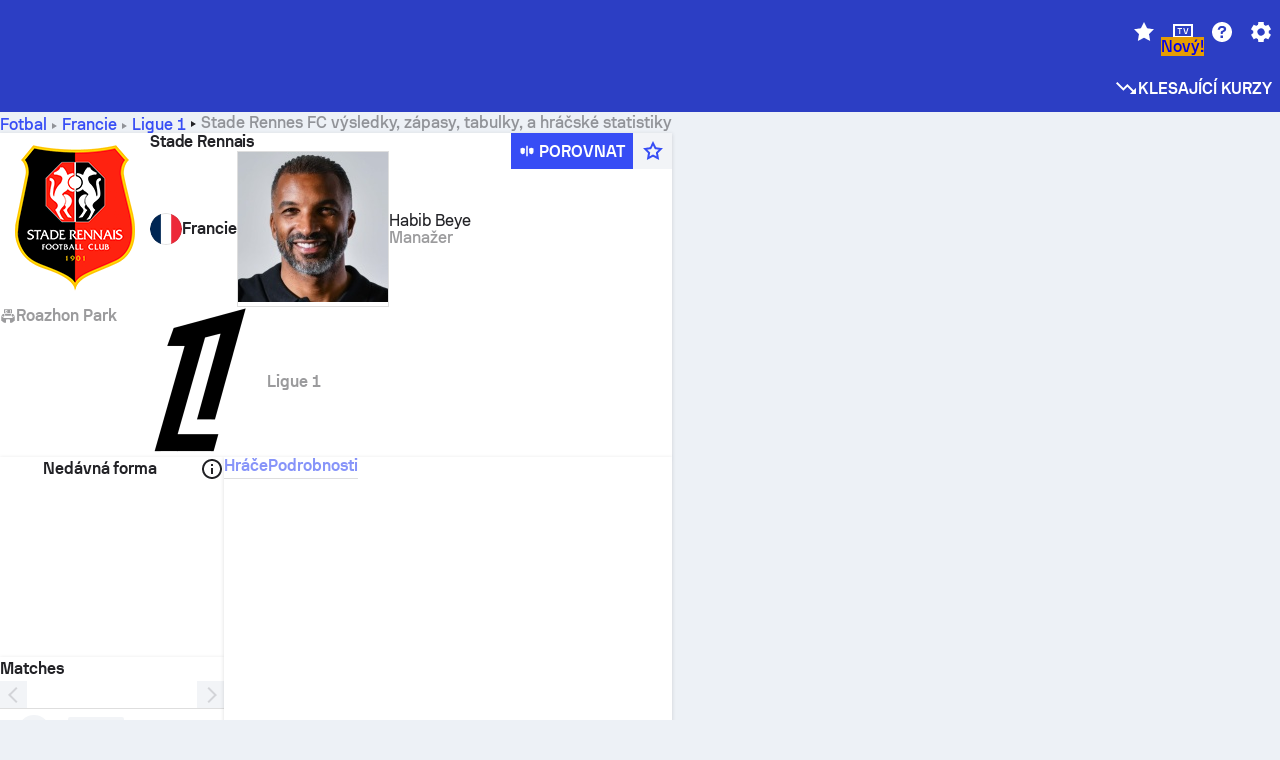

--- FILE ---
content_type: text/html; charset=utf-8
request_url: https://www.sofascore.com/cs/football/team/stade-rennais/1658
body_size: 186452
content:
<!DOCTYPE html><html lang="cs" dir="ltr" translate="no"><head><meta charSet="utf-8" data-next-head=""/><meta name="viewport" content="width=device-width" data-next-head=""/><meta name="viewport" content="width=device-width, initial-scale=1, shrink-to-fit=no"/><script async="" src="https://securepubads.g.doubleclick.net/tag/js/gpt.js"></script><meta name="keywords" content="livescore, live scores, sofascore, results, sofa score" data-next-head=""/><meta name="theme-color" media="(prefers-color-scheme: light)" content="#2c3ec4"/><meta name="theme-color" media="(prefers-color-scheme: dark)" content="#2a3543"/><link rel="icon" href="/_next/static/media/favicon.36eabe98.ico"/><meta name="author" content="Sofascore"/><meta name="apple-itunes-app" content="app-id=1176147574"/><meta name="facebook-domain-verification" content="5tm5f2wweby6ky296kp5on2vj4be6z"/><link rel="preconnect" href="https://img.sofascore.com"/><link rel="preconnect" href="https://www.google.com"/><link rel="preconnect" href="https://www.gstatic.com" crossorigin="anonymous"/><link rel="dns-prefetch" href="https://img.sofascore.com"/><link rel="dns-prefetch" href="https://www.googletagmanager.com"/><link rel="manifest" href="/static/manifest.json"/><link rel="shortcut icon" href="/_next/static/media/favicon.36eabe98.ico"/><link rel="mask-icon" href="/_next/static/media/favicon.36eabe98.ico"/><link rel="apple-touch-icon-precomposed" sizes="180x180" href="/_next/static/media/apple-icon-180x180.25727f88.png"/><link rel="apple-touch-icon-precomposed" sizes="152x152" href="/_next/static/media/apple-icon-152x152.639e0059.png"/><link rel="apple-touch-icon-precomposed" sizes="144x144" href="/_next/static/media/apple-icon-144x144.36eabe98.png"/><link rel="apple-touch-icon-precomposed" sizes="120x120" href="/_next/static/media/apple-icon-120x120.1f22126e.png"/><link rel="apple-touch-icon-precomposed" sizes="114x114" href="/_next/static/media/apple-icon-114x114.8efe1e47.png"/><link rel="apple-touch-icon-precomposed" sizes="76x76" href="/_next/static/media/apple-icon-76x76.6fe15cf7.png"/><link rel="apple-touch-icon-precomposed" sizes="72x72" href="/_next/static/media/apple-icon-72x72.c847900b.png"/><link rel="preload" href="/static/fonts/SofascoreSans/woff2/SofascoreSans-Regular.woff2" as="font" type="font/woff2" crossorigin="anonymous"/><link rel="preload" href="/static/fonts/SofascoreSans/woff2/SofascoreSans-Medium.woff2" as="font" type="font/woff2" crossorigin="anonymous"/><link rel="preload" href="/static/fonts/SofascoreSans/woff2/SofascoreSans-Bold.woff2" as="font" type="font/woff2" crossorigin="anonymous"/><link rel="alternate" hrefLang="en" href="https://www.sofascore.com/football/team/stade-rennais/1658" data-next-head=""/><link rel="alternate" hrefLang="hr" href="https://www.sofascore.com/hr/football/team/stade-rennais/1658" data-next-head=""/><link rel="alternate" hrefLang="it" href="https://www.sofascore.com/it/football/team/stade-rennais/1658" data-next-head=""/><link rel="alternate" hrefLang="es" href="https://www.sofascore.com/es/football/team/stade-rennais/1658" data-next-head=""/><link rel="alternate" hrefLang="es-la" href="https://www.sofascore.com/es-la/football/team/stade-rennais/1658" data-next-head=""/><link rel="alternate" hrefLang="pt-br" href="https://www.sofascore.com/pt/football/team/stade-rennais/1658" data-next-head=""/><link rel="alternate" hrefLang="de" href="https://www.sofascore.com/de/football/team/stade-rennais/1658" data-next-head=""/><link rel="alternate" hrefLang="fr" href="https://www.sofascore.com/fr/football/team/stade-rennais/1658" data-next-head=""/><link rel="alternate" hrefLang="pl" href="https://www.sofascore.com/pl/football/team/stade-rennais/1658" data-next-head=""/><link rel="alternate" hrefLang="hu" href="https://www.sofascore.com/hu/football/team/stade-rennais/1658" data-next-head=""/><link rel="alternate" hrefLang="da" href="https://www.sofascore.com/da/football/team/stade-rennais/1658" data-next-head=""/><link rel="alternate" hrefLang="tr" href="https://www.sofascore.com/tr/football/team/stade-rennais/1658" data-next-head=""/><link rel="alternate" hrefLang="ru" href="https://www.sofascore.com/ru/football/team/stade-rennais/1658" data-next-head=""/><link rel="alternate" hrefLang="nl" href="https://www.sofascore.com/nl/football/team/stade-rennais/1658" data-next-head=""/><link rel="alternate" hrefLang="id" href="https://www.sofascore.com/id/football/team/stade-rennais/1658" data-next-head=""/><link rel="alternate" hrefLang="el" href="https://www.sofascore.com/el/football/team/stade-rennais/1658" data-next-head=""/><link rel="alternate" hrefLang="sv" href="https://www.sofascore.com/sv/football/team/stade-rennais/1658" data-next-head=""/><link rel="alternate" hrefLang="zh" href="https://www.sofascore.com/zh/football/team/stade-rennais/1658" data-next-head=""/><link rel="alternate" hrefLang="sr" href="https://www.sofascore.com/sr/football/team/stade-rennais/1658" data-next-head=""/><link rel="alternate" hrefLang="sl" href="https://www.sofascore.com/sl/football/team/stade-rennais/1658" data-next-head=""/><link rel="alternate" hrefLang="ro" href="https://www.sofascore.com/ro/football/team/stade-rennais/1658" data-next-head=""/><link rel="alternate" hrefLang="no" href="https://www.sofascore.com/no/football/team/stade-rennais/1658" data-next-head=""/><link rel="alternate" hrefLang="hi" href="https://www.sofascore.com/hi/football/team/stade-rennais/1658" data-next-head=""/><link rel="alternate" hrefLang="pt-pt" href="https://www.sofascore.com/pt-pt/football/team/stade-rennais/1658" data-next-head=""/><link rel="alternate" hrefLang="cs" href="https://www.sofascore.com/cs/football/team/stade-rennais/1658" data-next-head=""/><link rel="alternate" hrefLang="sk" href="https://www.sofascore.com/sk/football/team/stade-rennais/1658" data-next-head=""/><link rel="alternate" hrefLang="bn" href="https://www.sofascore.com/bn/football/team/stade-rennais/1658" data-next-head=""/><link rel="alternate" hrefLang="ar" href="https://www.sofascore.com/ar/football/team/stade-rennais/1658" data-next-head=""/><link rel="alternate" hrefLang="az" href="https://www.sofascore.com/az/football/team/stade-rennais/1658" data-next-head=""/><link rel="alternate" hrefLang="x-default" href="https://www.sofascore.com/football/team/stade-rennais/1658" data-next-head=""/><link rel="canonical" href="https://www.sofascore.com/cs/football/team/stade-rennais/1658" data-next-head=""/><title data-next-head="">Živé výsledky, rozpis a statistiky hráčů Stade Rennes FC | Sofascore</title><meta name="description" content="Živé výsledky, zápasy a hodnocení hráčů a statistiky Stade Rennes FC." data-next-head=""/><link rel="preload" href="/_next/static/css/03821c4da82a4718.css" as="style"/><meta name="sentry-trace" content="8a35234ef7c6539aa4ebbbb293d89b81-6aca3ccbb0db90ad"/><meta name="baggage" content="sentry-environment=production,sentry-release=BaRfSWYqvHXblNeMJY4xw,sentry-public_key=d693747a6bb242d9bb9cf7069fb57988,sentry-trace_id=8a35234ef7c6539aa4ebbbb293d89b81"/><script>
          window['gtag_enable_tcf_support'] = true;
          window.dataLayer = window.dataLayer || [];
          window.googletag = window.googletag || { cmd: [] };
          window.adv = window.adv || { cmd: [] };
          window.sas = window.sas || { cmd: [] };
        </script><script>
          if (typeof grecaptcha === 'undefined') {
            grecaptcha = {};
          }
          grecaptcha.ready = function(cb) {
            if (typeof grecaptcha.render === 'undefined') {
              const c = '___grecaptcha_cfg';
              window[c] = window[c] || {};
              (window[c]['fns'] = window[c]['fns']||[]).push(cb);
            } else {
              cb();
            }
          }
       </script><style type="text/css">.fresnel-container{margin:0;padding:0;}
@media not all and (min-width:0px) and (max-width:478.98px){.fresnel-at-xxs{display:none!important;}}
@media not all and (min-width:479px) and (max-width:479.98px){.fresnel-at-xsMax{display:none!important;}}
@media not all and (min-width:480px) and (max-width:479.98px){.fresnel-at-xs{display:none!important;}}
@media not all and (min-width:480px) and (max-width:766.98px){.fresnel-at-xsMin{display:none!important;}}
@media not all and (min-width:767px) and (max-width:767.98px){.fresnel-at-smMax{display:none!important;}}
@media not all and (min-width:768px) and (max-width:767.98px){.fresnel-at-sm{display:none!important;}}
@media not all and (min-width:768px) and (max-width:990.98px){.fresnel-at-smMin{display:none!important;}}
@media not all and (min-width:991px) and (max-width:991.98px){.fresnel-at-mdMax{display:none!important;}}
@media not all and (min-width:992px) and (max-width:991.98px){.fresnel-at-md{display:none!important;}}
@media not all and (min-width:992px) and (max-width:1342.98px){.fresnel-at-mdMin{display:none!important;}}
@media not all and (min-width:1343px) and (max-width:1343.98px){.fresnel-at-lgMax{display:none!important;}}
@media not all and (min-width:1344px) and (max-width:1343.98px){.fresnel-at-lg{display:none!important;}}
@media not all and (min-width:1344px){.fresnel-at-lgMin{display:none!important;}}
@media not all and (max-width:478.98px){.fresnel-lessThan-xsMax{display:none!important;}}
@media not all and (max-width:479.98px){.fresnel-lessThan-xs{display:none!important;}}
@media not all and (max-width:479.98px){.fresnel-lessThan-xsMin{display:none!important;}}
@media not all and (max-width:766.98px){.fresnel-lessThan-smMax{display:none!important;}}
@media not all and (max-width:767.98px){.fresnel-lessThan-sm{display:none!important;}}
@media not all and (max-width:767.98px){.fresnel-lessThan-smMin{display:none!important;}}
@media not all and (max-width:990.98px){.fresnel-lessThan-mdMax{display:none!important;}}
@media not all and (max-width:991.98px){.fresnel-lessThan-md{display:none!important;}}
@media not all and (max-width:991.98px){.fresnel-lessThan-mdMin{display:none!important;}}
@media not all and (max-width:1342.98px){.fresnel-lessThan-lgMax{display:none!important;}}
@media not all and (max-width:1343.98px){.fresnel-lessThan-lg{display:none!important;}}
@media not all and (max-width:1343.98px){.fresnel-lessThan-lgMin{display:none!important;}}
@media not all and (min-width:479px){.fresnel-greaterThan-xxs{display:none!important;}}
@media not all and (min-width:480px){.fresnel-greaterThan-xsMax{display:none!important;}}
@media not all and (min-width:480px){.fresnel-greaterThan-xs{display:none!important;}}
@media not all and (min-width:767px){.fresnel-greaterThan-xsMin{display:none!important;}}
@media not all and (min-width:768px){.fresnel-greaterThan-smMax{display:none!important;}}
@media not all and (min-width:768px){.fresnel-greaterThan-sm{display:none!important;}}
@media not all and (min-width:991px){.fresnel-greaterThan-smMin{display:none!important;}}
@media not all and (min-width:992px){.fresnel-greaterThan-mdMax{display:none!important;}}
@media not all and (min-width:992px){.fresnel-greaterThan-md{display:none!important;}}
@media not all and (min-width:1343px){.fresnel-greaterThan-mdMin{display:none!important;}}
@media not all and (min-width:1344px){.fresnel-greaterThan-lgMax{display:none!important;}}
@media not all and (min-width:1344px){.fresnel-greaterThan-lg{display:none!important;}}
@media not all and (min-width:0px){.fresnel-greaterThanOrEqual-xxs{display:none!important;}}
@media not all and (min-width:479px){.fresnel-greaterThanOrEqual-xsMax{display:none!important;}}
@media not all and (min-width:480px){.fresnel-greaterThanOrEqual-xs{display:none!important;}}
@media not all and (min-width:480px){.fresnel-greaterThanOrEqual-xsMin{display:none!important;}}
@media not all and (min-width:767px){.fresnel-greaterThanOrEqual-smMax{display:none!important;}}
@media not all and (min-width:768px){.fresnel-greaterThanOrEqual-sm{display:none!important;}}
@media not all and (min-width:768px){.fresnel-greaterThanOrEqual-smMin{display:none!important;}}
@media not all and (min-width:991px){.fresnel-greaterThanOrEqual-mdMax{display:none!important;}}
@media not all and (min-width:992px){.fresnel-greaterThanOrEqual-md{display:none!important;}}
@media not all and (min-width:992px){.fresnel-greaterThanOrEqual-mdMin{display:none!important;}}
@media not all and (min-width:1343px){.fresnel-greaterThanOrEqual-lgMax{display:none!important;}}
@media not all and (min-width:1344px){.fresnel-greaterThanOrEqual-lg{display:none!important;}}
@media not all and (min-width:1344px){.fresnel-greaterThanOrEqual-lgMin{display:none!important;}}
@media not all and (min-width:0px) and (max-width:478.98px){.fresnel-between-xxs-xsMax{display:none!important;}}
@media not all and (min-width:0px) and (max-width:479.98px){.fresnel-between-xxs-xs{display:none!important;}}
@media not all and (min-width:0px) and (max-width:479.98px){.fresnel-between-xxs-xsMin{display:none!important;}}
@media not all and (min-width:0px) and (max-width:766.98px){.fresnel-between-xxs-smMax{display:none!important;}}
@media not all and (min-width:0px) and (max-width:767.98px){.fresnel-between-xxs-sm{display:none!important;}}
@media not all and (min-width:0px) and (max-width:767.98px){.fresnel-between-xxs-smMin{display:none!important;}}
@media not all and (min-width:0px) and (max-width:990.98px){.fresnel-between-xxs-mdMax{display:none!important;}}
@media not all and (min-width:0px) and (max-width:991.98px){.fresnel-between-xxs-md{display:none!important;}}
@media not all and (min-width:0px) and (max-width:991.98px){.fresnel-between-xxs-mdMin{display:none!important;}}
@media not all and (min-width:0px) and (max-width:1342.98px){.fresnel-between-xxs-lgMax{display:none!important;}}
@media not all and (min-width:0px) and (max-width:1343.98px){.fresnel-between-xxs-lg{display:none!important;}}
@media not all and (min-width:0px) and (max-width:1343.98px){.fresnel-between-xxs-lgMin{display:none!important;}}
@media not all and (min-width:479px) and (max-width:479.98px){.fresnel-between-xsMax-xs{display:none!important;}}
@media not all and (min-width:479px) and (max-width:479.98px){.fresnel-between-xsMax-xsMin{display:none!important;}}
@media not all and (min-width:479px) and (max-width:766.98px){.fresnel-between-xsMax-smMax{display:none!important;}}
@media not all and (min-width:479px) and (max-width:767.98px){.fresnel-between-xsMax-sm{display:none!important;}}
@media not all and (min-width:479px) and (max-width:767.98px){.fresnel-between-xsMax-smMin{display:none!important;}}
@media not all and (min-width:479px) and (max-width:990.98px){.fresnel-between-xsMax-mdMax{display:none!important;}}
@media not all and (min-width:479px) and (max-width:991.98px){.fresnel-between-xsMax-md{display:none!important;}}
@media not all and (min-width:479px) and (max-width:991.98px){.fresnel-between-xsMax-mdMin{display:none!important;}}
@media not all and (min-width:479px) and (max-width:1342.98px){.fresnel-between-xsMax-lgMax{display:none!important;}}
@media not all and (min-width:479px) and (max-width:1343.98px){.fresnel-between-xsMax-lg{display:none!important;}}
@media not all and (min-width:479px) and (max-width:1343.98px){.fresnel-between-xsMax-lgMin{display:none!important;}}
@media not all and (min-width:480px) and (max-width:479.98px){.fresnel-between-xs-xsMin{display:none!important;}}
@media not all and (min-width:480px) and (max-width:766.98px){.fresnel-between-xs-smMax{display:none!important;}}
@media not all and (min-width:480px) and (max-width:767.98px){.fresnel-between-xs-sm{display:none!important;}}
@media not all and (min-width:480px) and (max-width:767.98px){.fresnel-between-xs-smMin{display:none!important;}}
@media not all and (min-width:480px) and (max-width:990.98px){.fresnel-between-xs-mdMax{display:none!important;}}
@media not all and (min-width:480px) and (max-width:991.98px){.fresnel-between-xs-md{display:none!important;}}
@media not all and (min-width:480px) and (max-width:991.98px){.fresnel-between-xs-mdMin{display:none!important;}}
@media not all and (min-width:480px) and (max-width:1342.98px){.fresnel-between-xs-lgMax{display:none!important;}}
@media not all and (min-width:480px) and (max-width:1343.98px){.fresnel-between-xs-lg{display:none!important;}}
@media not all and (min-width:480px) and (max-width:1343.98px){.fresnel-between-xs-lgMin{display:none!important;}}
@media not all and (min-width:480px) and (max-width:766.98px){.fresnel-between-xsMin-smMax{display:none!important;}}
@media not all and (min-width:480px) and (max-width:767.98px){.fresnel-between-xsMin-sm{display:none!important;}}
@media not all and (min-width:480px) and (max-width:767.98px){.fresnel-between-xsMin-smMin{display:none!important;}}
@media not all and (min-width:480px) and (max-width:990.98px){.fresnel-between-xsMin-mdMax{display:none!important;}}
@media not all and (min-width:480px) and (max-width:991.98px){.fresnel-between-xsMin-md{display:none!important;}}
@media not all and (min-width:480px) and (max-width:991.98px){.fresnel-between-xsMin-mdMin{display:none!important;}}
@media not all and (min-width:480px) and (max-width:1342.98px){.fresnel-between-xsMin-lgMax{display:none!important;}}
@media not all and (min-width:480px) and (max-width:1343.98px){.fresnel-between-xsMin-lg{display:none!important;}}
@media not all and (min-width:480px) and (max-width:1343.98px){.fresnel-between-xsMin-lgMin{display:none!important;}}
@media not all and (min-width:767px) and (max-width:767.98px){.fresnel-between-smMax-sm{display:none!important;}}
@media not all and (min-width:767px) and (max-width:767.98px){.fresnel-between-smMax-smMin{display:none!important;}}
@media not all and (min-width:767px) and (max-width:990.98px){.fresnel-between-smMax-mdMax{display:none!important;}}
@media not all and (min-width:767px) and (max-width:991.98px){.fresnel-between-smMax-md{display:none!important;}}
@media not all and (min-width:767px) and (max-width:991.98px){.fresnel-between-smMax-mdMin{display:none!important;}}
@media not all and (min-width:767px) and (max-width:1342.98px){.fresnel-between-smMax-lgMax{display:none!important;}}
@media not all and (min-width:767px) and (max-width:1343.98px){.fresnel-between-smMax-lg{display:none!important;}}
@media not all and (min-width:767px) and (max-width:1343.98px){.fresnel-between-smMax-lgMin{display:none!important;}}
@media not all and (min-width:768px) and (max-width:767.98px){.fresnel-between-sm-smMin{display:none!important;}}
@media not all and (min-width:768px) and (max-width:990.98px){.fresnel-between-sm-mdMax{display:none!important;}}
@media not all and (min-width:768px) and (max-width:991.98px){.fresnel-between-sm-md{display:none!important;}}
@media not all and (min-width:768px) and (max-width:991.98px){.fresnel-between-sm-mdMin{display:none!important;}}
@media not all and (min-width:768px) and (max-width:1342.98px){.fresnel-between-sm-lgMax{display:none!important;}}
@media not all and (min-width:768px) and (max-width:1343.98px){.fresnel-between-sm-lg{display:none!important;}}
@media not all and (min-width:768px) and (max-width:1343.98px){.fresnel-between-sm-lgMin{display:none!important;}}
@media not all and (min-width:768px) and (max-width:990.98px){.fresnel-between-smMin-mdMax{display:none!important;}}
@media not all and (min-width:768px) and (max-width:991.98px){.fresnel-between-smMin-md{display:none!important;}}
@media not all and (min-width:768px) and (max-width:991.98px){.fresnel-between-smMin-mdMin{display:none!important;}}
@media not all and (min-width:768px) and (max-width:1342.98px){.fresnel-between-smMin-lgMax{display:none!important;}}
@media not all and (min-width:768px) and (max-width:1343.98px){.fresnel-between-smMin-lg{display:none!important;}}
@media not all and (min-width:768px) and (max-width:1343.98px){.fresnel-between-smMin-lgMin{display:none!important;}}
@media not all and (min-width:991px) and (max-width:991.98px){.fresnel-between-mdMax-md{display:none!important;}}
@media not all and (min-width:991px) and (max-width:991.98px){.fresnel-between-mdMax-mdMin{display:none!important;}}
@media not all and (min-width:991px) and (max-width:1342.98px){.fresnel-between-mdMax-lgMax{display:none!important;}}
@media not all and (min-width:991px) and (max-width:1343.98px){.fresnel-between-mdMax-lg{display:none!important;}}
@media not all and (min-width:991px) and (max-width:1343.98px){.fresnel-between-mdMax-lgMin{display:none!important;}}
@media not all and (min-width:992px) and (max-width:991.98px){.fresnel-between-md-mdMin{display:none!important;}}
@media not all and (min-width:992px) and (max-width:1342.98px){.fresnel-between-md-lgMax{display:none!important;}}
@media not all and (min-width:992px) and (max-width:1343.98px){.fresnel-between-md-lg{display:none!important;}}
@media not all and (min-width:992px) and (max-width:1343.98px){.fresnel-between-md-lgMin{display:none!important;}}
@media not all and (min-width:992px) and (max-width:1342.98px){.fresnel-between-mdMin-lgMax{display:none!important;}}
@media not all and (min-width:992px) and (max-width:1343.98px){.fresnel-between-mdMin-lg{display:none!important;}}
@media not all and (min-width:992px) and (max-width:1343.98px){.fresnel-between-mdMin-lgMin{display:none!important;}}
@media not all and (min-width:1343px) and (max-width:1343.98px){.fresnel-between-lgMax-lg{display:none!important;}}
@media not all and (min-width:1343px) and (max-width:1343.98px){.fresnel-between-lgMax-lgMin{display:none!important;}}
@media not all and (min-width:1344px) and (max-width:1343.98px){.fresnel-between-lg-lgMin{display:none!important;}}</style><script>
        (function () {
          function applyTheme(theme) {
            for (let key in theme) {
              document.documentElement.style.setProperty(key, theme[key]);
            }
          }

          var persistedTheme = localStorage.getItem('sofa.theme');

          var light = {"--primary-default":"#374df5","--primary-variant":"#2c3ec4","--primary-highlight":"rgba(55, 77, 245, 0.15)","--primary-hover":"hsl(233, 90.5%, 63.8%)","--primary-selected":"hsl(233, 90.5%, 53.8%)","--secondary-default":"#0bb32a","--secondary-variant":"#08861f","--secondary-highlight":"rgba(11, 179, 42, 0.15)","--secondary-hover":"hsl(131, 88.4%, 42.3%)","--secondary-selected":"hsl(131, 88.4%, 32.3%)","--tertiary-default":"rgba(202, 194, 133, 1)","--tertiary-variant":"rgba(157, 150, 94, 1)","--tertiary-highlight":"rgba(202, 194, 133, 0.15)","--neutral-default":"#a4a9b3","--neutral-variant":"#51565f","--neutral-highlight":"#e8ecf3","--on-color-primary":"#ffffff","--on-color-secondary":"rgba(255, 255, 255, 0.6)","--on-color-highlight-nLv1":"rgba(255, 255, 255, 0.2)","--on-color-highlight-nLv2":"rgba(255, 255, 255, 0.1)","--on-color-default":"#ffffff","--on-color-hover":"#e6e6e6","--on-color-selected":"#cccccc","--surface-s0":"#edf1f6","--surface-s1":"#ffffff","--surface-s2":"rgba(229, 233, 239, 0.5)","--surface-sp":"#ffffff","--surface-t":"#222226","--on-surface-nLv1":"#222226","--on-surface-nLv2":"rgba(34, 34, 38, 0.7)","--on-surface-nLv3":"rgba(34, 34, 38, 0.45)","--on-surface-nLv4":"rgba(34, 34, 38, 0.15)","--on-surface-nLv5":"rgba(34, 34, 38, 0.06)","--error-default":"#c7361f","--error-hover":"#dd3c23","--error-selected":"#b1301c","--alert-default":"#c7921f","--alert-hover":"#dda223","--alert-selected":"#b1821c","--success-default":"#15b168","--success-hover":"#18c876","--success-selected":"#129a5b","--effect-elevation1":"rgba(34, 34, 38, 0.16)","--effect-elevation2":"rgba(34, 34, 38, 0.16)","--effect-elevation3":"rgba(34, 34, 38, 0.16)","--overlay-darken1":"rgba(0, 0, 0, 0.25)","--overlay-darken2":"rgba(0, 0, 0, 0.5)","--overlay-darken3":"rgba(0, 0, 0, 0.65)","--sofa-singles-live":"#cb1818","--sofa-singles-value":"#e59c03","--sofa-singles-liveHighlight":"rgba(203, 24, 24, 0.1)","--sofa-singles-crowdsourcingLive":"#ff109f","--sofa-singles-crowdsourcingLiveHighlight":"rgba(255, 16, 159, 0.1)","--score-rating-s00":"#a4a9b3","--score-rating-s10":"#dc0c00","--score-rating-s60":"#ed7e07","--score-rating-s65":"#d9af00","--score-rating-s70":"#00c424","--score-rating-s80":"#00adc4","--score-rating-s90":"#374df5","--playoffs-promotion-to-x":"#26943b","--playoffs-promotion-to-x-playoff":"#49cb40","--playoffs-promotion-to-y":"#0056a3","--playoffs-promotion-to-y-playoff":"#0a8dff","--playoffs-promotion-to-z":"#016565","--playoffs-promotion-to-z-playoff":"#018e8d","--playoffs-promotion-to-z-playoff-secondary":"#01b7b6","--playoffs-promotion-to-relegation":"#c1262d","--playoffs-promotion-to-relegation-playoff":"#fea500","--player-position-forward":"#cb1818","--player-position-midfield":"#0bb32a","--player-position-defender":"#374df5","--player-position-goalkeeper":"#e59c03","--heatmap-hm1":"#cbedbf","--heatmap-hm2":"#d5eb86","--heatmap-hm3":"#fffc20","--heatmap-hm4":"#ff8111","--heatmap-hm5":"#ff1f1f","--stage-sports-dtm":"#011c47","--stage-sports-formula1":"#dc351e","--stage-sports-formulaE":"#04afe7","--stage-sports-indycar":"#c61e36","--stage-sports-moto2":"#84273a","--stage-sports-moto3":"#832639","--stage-sports-motoGP":"#3b3536","--stage-sports-nascar":"#007ac2","--stage-sports-superbike":"#bd1f23","--stage-sports-wrc":"#7bad26","--stage-sports-cycling":"#0162af","--stage-sports-generic":"#03af37","--graphics-terrain-football":"#cbedbf","--graphics-terrain-basketball":"#f8d496","--graphics-terrain-dark":"#19191c","--graphics-terrain-footballPale":"#f5fbf2","--graphics-terrain-basketballPale":"#fef6ea","--graphics-terrain-footballLineups":"#3c8063","--terrain-harcourtIndoor":"#30b8ab","--terrain-hardcourtOutdoor":"#5143cc","--terrain-grass":"#62bd40","--terrain-clay":"#eb9a44","--terrain-default":"#808080","--tournaments-wta":"#a42090","--social-twitter":"#00acee","--social-facebook":"#0865FE","--social-apple":"#000000","--social-huawei-symbol":"#CE0E2D","--social-huawei-text":"#262729","--cricket-neutral":"#a4a9b3","--cricket-singleRuns":"#6aac44","--cricket-firstCircleRuns":"#4d82a1","--cricket-secondCircleRuns":"#98458c","--cricket-wicketsDown":"#b8483c","--cricket-errorsAndMistakes":"#be9b3c","--cricket-cricketTerrain":"#cbedbf","--cricket-cricketTerrainSecondary":"#166534","--cricket-dsr":"#5a539c","--sentiment-positive":"#0bb32a","--sentiment-positive-highlight":"rgba(11, 179, 42, 0.25)","--sentiment-negative":"#cb1818","--sentiment-negative-highlight":"rgba(203, 24, 24, 0.25)","--header-default":"#2c3ec4","--mma-red-default":"#ce153a","--mma-red-highlight":"rgba(206, 21, 58, 0.15)","--mma-blue-default":"#1258df","--mma-blue-highlight":"rgba(18, 88, 223, 0.15)","--football-shotmap-home-idle":"#05660f","--football-shotmap-home-selectedHover":"#0bb32a","--football-shotmap-away-idle":"#064683","--football-shotmap-away-selectedHover":"#374df5","--tennis-tournaments-2000":"#3A66AC","--tennis-tournaments-1000":"#D1B04E","--tennis-tournaments-500":"#848E95","--tennis-tournaments-250":"#00AFF0","--hockey-shotmap-shot-background":"#ffffff80","--editor-pink":"#FF407F","--editor-pink-highlight":"rgba(255, 64, 127, 0.15)"};
          var dark = {"--primary-default":"#7a84ff","--primary-variant":"#000000","--primary-highlight":"rgba(122, 132, 255, 0.25)","--primary-hover":"hsl(235, 100.0%, 78.9%)","--primary-selected":"hsl(235, 100.0%, 68.9%)","--secondary-default":"#46c252","--secondary-variant":"#03692a","--secondary-highlight":"rgba(70, 194, 82, 0.25)","--secondary-hover":"hsl(126, 50.4%, 56.8%)","--secondary-selected":"hsl(126, 50.4%, 46.8%)","--tertiary-default":"rgba(168, 161, 110, 1)","--tertiary-variant":"rgba(130, 124, 77, 1)","--tertiary-highlight":"rgba(168, 161 110, 0.15)","--neutral-default":"#a4a9b3","--neutral-variant":"#BCC2CF","--neutral-highlight":"rgba(54, 63, 83, 0.5)","--on-color-primary":"#FCFCFE","--on-color-secondary":"rgba(255, 255, 255, 0.6)","--on-color-highlight-nLv1":"rgba(255, 255, 255, 0.25)","--on-color-highlight-nLv2":"rgba(255, 255, 255, 0.1)","--on-color-default":"#ffffff","--on-color-hover":"#ffffff","--on-color-selected":"#f2f2f2","--surface-s0":"#000000","--surface-s1":"#171C1F","--surface-s2":"rgba(0, 0, 0, 0.5)","--surface-sp":"#272C32","--surface-t":"#ECEDEF","--on-surface-nLv1":"#ECEDEF","--on-surface-nLv2":"rgba(255, 255, 255, 0.75)","--on-surface-nLv3":"rgba(255, 255, 255, 0.5)","--on-surface-nLv4":"rgba(255, 255, 255, 0.15)","--on-surface-nLv5":"rgba(255, 255, 255, 0.08)","--error-default":"#e35c47","--error-hover":"#e66f5d","--error-selected":"#e04831","--alert-default":"#dbaa3f","--alert-hover":"#dfb355","--alert-selected":"#d7a02a","--success-default":"#39b57a","--success-hover":"#44c486","--success-selected":"#33a26c","--effect-elevation1":"rgba(0, 0, 0, 0.24)","--effect-elevation2":"rgba(0, 0, 0, 0.40)","--effect-elevation3":"rgba(0, 0, 0, 0.48)","--overlay-darken1":"rgba(0, 0, 0, 0.25)","--overlay-darken2":"rgba(0, 0, 0, 0.5)","--overlay-darken3":"rgba(0, 0, 0, 0.65)","--sofa-singles-live":"#e73b3b","--sofa-singles-value":"#e8b345","--sofa-singles-liveHighlight":"rgba(231, 59, 59, 0.2)","--sofa-singles-crowdsourcingLive":"#ff109f","--sofa-singles-crowdsourcingLiveHighlight":"rgba(255, 16, 159, 0.1)","--score-rating-s00":"#a4a9b3","--score-rating-s10":"#dc0c00","--score-rating-s60":"#ed7e07","--score-rating-s65":"#d9af00","--score-rating-s70":"#00c424","--score-rating-s80":"#00adc4","--score-rating-s90":"#374df5","--playoffs-promotion-to-x":"#3bb552","--playoffs-promotion-to-x-playoff":"#80ea79","--playoffs-promotion-to-y":"#288eea","--playoffs-promotion-to-y-playoff":"#8fcbff","--playoffs-promotion-to-z":"#2f9d9d","--playoffs-promotion-to-z-playoff":"#0ad8d8","--playoffs-promotion-to-z-playoff-secondary":"#befefe","--playoffs-promotion-to-relegation":"#ef5158","--playoffs-promotion-to-relegation-playoff":"#ffb936","--player-position-forward":"#e73b3b","--player-position-midfield":"#1eb85d","--player-position-defender":"#4b9def","--player-position-goalkeeper":"#e8b345","--heatmap-hm1":"#446c46","--heatmap-hm2":"#7d943c","--heatmap-hm3":"#ffd630","--heatmap-hm4":"#f0802b","--heatmap-hm5":"#f03530","--stage-sports-dtm":"#011c47","--stage-sports-formula1":"#dc351e","--stage-sports-formulaE":"#04afe7","--stage-sports-indycar":"#c61e36","--stage-sports-moto2":"#84273a","--stage-sports-moto3":"#832639","--stage-sports-motoGP":"#3b3536","--stage-sports-nascar":"#007ac2","--stage-sports-superbike":"#bd1f23","--stage-sports-wrc":"#7bad26","--stage-sports-cycling":"#0162af","--stage-sports-generic":"#03af37","--graphics-terrain-football":"#446c46","--graphics-terrain-basketball":"#a38a5e","--graphics-terrain-dark":"#0c0c0d","--graphics-terrain-footballPale":"#1d2c29","--graphics-terrain-basketballPale":"#31312e","--graphics-terrain-footballLineups":"#171c1f","--terrain-harcourtIndoor":"#6ee4d9","--terrain-hardcourtOutdoor":"#a59bf5","--terrain-grass":"#488331","--terrain-clay":"#a06b32","--terrain-default":"#808080","--tournaments-wta":"#db5cc7","--social-twitter":"#00acee","--social-facebook":"#ECEDEF","--social-apple":"#ECEDEF","--social-huawei-symbol":"#ECEDEF","--social-huawei-text":"#ECEDEF","--cricket-neutral":"#828ba1","--cricket-singleRuns":"#6aac44","--cricket-firstCircleRuns":"#4d82a1","--cricket-secondCircleRuns":"#98458c","--cricket-wicketsDown":"#b8483c","--cricket-errorsAndMistakes":"#be9b3c","--cricket-cricketTerrain":"#9ccf8a","--cricket-cricketTerrainSecondary":"#166534","--cricket-dsr":"#5a539c","--sentiment-positive":"#46c252","--sentiment-positive-highlight":"rgba(70, 194, 82, 0.25)","--sentiment-negative":"#e73b3b","--sentiment-negative-highlight":"rgba(231, 59, 59, 0.25)","--header-default":"#111517","--mma-red-default":"#de4e6b","--mma-red-highlight":"rgba(222, 78, 107, 0.25)","--mma-blue-default":"#467ce5","--mma-blue-highlight":"rgba(70, 124, 229, 0.25)","--football-shotmap-home-idle":"#0b5a13","--football-shotmap-home-selectedHover":"#46c252","--football-shotmap-away-idle":"#2c3596","--football-shotmap-away-selectedHover":"#7a84ff","--tennis-tournaments-2000":"#3A66AC","--tennis-tournaments-1000":"#D1B04E","--tennis-tournaments-500":"#848E95","--tennis-tournaments-250":"#00AFF0","--hockey-shotmap-shot-background":"#ffffff33","--editor-pink":"#FF7DA8","--editor-pink-highlight":"rgba(255, 64, 127, 0.15)"};

          var themes = { light, dark };

          

          var theme = 'auto';
          var prefersDark = window.matchMedia('(prefers-color-scheme: dark)').matches;

          if (persistedTheme) {
            try {
              var parsed = JSON.parse(persistedTheme);
              if(parsed.theme === 'amoled') {
                parsed.theme = 'dark';
              }
              theme = parsed.theme || theme;
            } catch {
              console.error('Invalid theme shape.');
            }
          }

          var toApply;
          if (theme === 'auto') {
            toApply = prefersDark ? 'dark' : 'light';
          } else {
            toApply = theme;
          }

          try {
            window.localStorage.setItem('sofa.theme',JSON.stringify({theme:theme}));
          } catch {
            console.error('Locale Storage is full.');
          }

          document.documentElement.classList.add(toApply);
          applyTheme(themes[toApply]);
        })();</script><script type="application/ld+json" data-next-head="">{"@context":"https://schema.org","@type":"BreadcrumbList","itemListElement":[{"@type":"ListItem","position":1,"name":"Fotbal","item":"https://www.sofascore.com/cs/"},{"@type":"ListItem","position":2,"name":"Francie","item":"https://www.sofascore.com/cs/fotbal/france"},{"@type":"ListItem","position":3,"name":"Ligue 1","item":"https://www.sofascore.com/cs/football/tournament/france/ligue-1/34"},{"@type":"ListItem","position":4,"name":"Stade Rennais"}]}</script><script type="application/ld+json" data-next-head="">{"@context":"https://schema.org","@type":"SportsTeam","name":"Stade Rennais","sport":"Football","gender":"Male","foundingDate":"1901-03-10T00:00:00.000Z","logo":"https://img.sofascore.com/api/v1/team/1658/image","url":"https://www.sofascore.com/team/football/stade-rennais/1658","coach":{"@type":"Person","name":"Habib Beye"},"athlete":[{"@type":"Person","name":"Mousa Tamari","birthDate":"1997-06-10T00:00:00.000Z","nationality":{"@type":"Country","name":"Jordan"},"gender":"Male"},{"@type":"Person","name":"Breel Embolo","birthDate":"1997-02-14T00:00:00.000Z","nationality":{"@type":"Country","name":"Switzerland"},"gender":"Male"},{"@type":"Person","name":"Esteban Lepaul","birthDate":"2000-04-18T00:00:00.000Z","nationality":{"@type":"Country","name":"France"},"gender":"Male"},{"@type":"Person","name":"Mohamed Kader Meite","birthDate":"2007-10-11T00:00:00.000Z","nationality":{"@type":"Country","name":"France"},"gender":"Male"},{"@type":"Person","name":"Ludovic Blas","birthDate":"1997-12-31T00:00:00.000Z","nationality":{"@type":"Country","name":"France"},"gender":"Male"},{"@type":"Person","name":"Elias Legendre Quiñonez","birthDate":"2008-04-22T00:00:00.000Z","nationality":{"@type":"Country","name":"Ecuador"},"gender":"Male"},{"@type":"Person","name":"Nordan Mukiele","birthDate":"2006-02-12T00:00:00.000Z","nationality":{"@type":"Country","name":"France"},"gender":"Male"},{"@type":"Person","name":"Seko Fofana","birthDate":"1995-05-07T00:00:00.000Z","nationality":{"@type":"Country","name":"Côte d&apos;Ivoire"},"gender":"Male"},{"@type":"Person","name":"Djaoui Cissé","birthDate":"2004-01-31T00:00:00.000Z","nationality":{"@type":"Country","name":"France"},"gender":"Male"},{"@type":"Person","name":"Quentin Merlin","birthDate":"2002-05-16T00:00:00.000Z","nationality":{"@type":"Country","name":"France"},"gender":"Male"},{"@type":"Person","name":"Valentin Rongier","birthDate":"1994-12-07T00:00:00.000Z","nationality":{"@type":"Country","name":"France"},"gender":"Male"},{"@type":"Person","name":"Mahdi Camara","birthDate":"1998-06-30T00:00:00.000Z","nationality":{"@type":"Country","name":"France"},"gender":"Male"},{"@type":"Person","name":"Glen Kamara","birthDate":"1995-10-28T00:00:00.000Z","nationality":{"@type":"Country","name":"Finland"},"gender":"Male"},{"@type":"Person","name":"Przemysław Frankowski","birthDate":"1995-04-12T00:00:00.000Z","nationality":{"@type":"Country","name":"Poland"},"gender":"Male"},{"@type":"Person","name":"Abdelhamid Ait Boudlal","birthDate":"2006-04-16T00:00:00.000Z","nationality":{"@type":"Country","name":"Morocco"},"gender":"Male"},{"@type":"Person","name":"Jérémy Jacquet","birthDate":"2005-07-13T00:00:00.000Z","nationality":{"@type":"Country","name":"France"},"gender":"Male"},{"@type":"Person","name":"Alidu Seidu","birthDate":"2000-06-04T00:00:00.000Z","nationality":{"@type":"Country","name":"Ghana"},"gender":"Male"},{"@type":"Person","name":"Mahamadou Nagida","birthDate":"2005-06-28T00:00:00.000Z","nationality":{"@type":"Country","name":"Cameroon"},"gender":"Male"},{"@type":"Person","name":"Anthony Rouault","birthDate":"2001-05-29T00:00:00.000Z","nationality":{"@type":"Country","name":"France"},"gender":"Male"},{"@type":"Person","name":"Lilian Brassier","birthDate":"1999-11-02T00:00:00.000Z","nationality":{"@type":"Country","name":"France"},"gender":"Male"},{"@type":"Person","name":"Brice Samba","birthDate":"1994-04-25T00:00:00.000Z","nationality":{"@type":"Country","name":"France"},"gender":"Male"},{"@type":"Person","name":"Mathys Silistrie","birthDate":"2005-09-16T00:00:00.000Z","nationality":{"@type":"Country","name":"France"},"gender":"Male"}],"address":{"@type":"PostalAddress","addressCountry":"FR","addressLocality":"Rennes"},"memberOf":{"@type":"SportsOrganization","name":"Ligue 1"}}</script><link rel="stylesheet" href="/_next/static/css/03821c4da82a4718.css" data-n-g=""/><noscript data-n-css=""></noscript><script defer="" noModule="" src="/_next/static/chunks/polyfills-42372ed130431b0a.js"></script><script defer="" src="/_next/static/chunks/29326.9e7ebb54614a8b4c.js"></script><script defer="" src="/_next/static/chunks/86819.b701eb9aac5333f0.js"></script><script defer="" src="/_next/static/chunks/93299.495eddcc62456619.js"></script><script defer="" src="/_next/static/chunks/34331.fd802a0ef8ccb011.js"></script><script defer="" src="/_next/static/chunks/36252.97a6054a71f57f59.js"></script><script defer="" src="/_next/static/chunks/14767.19573c8df8e581cb.js"></script><script defer="" src="/_next/static/chunks/2266.4baba69db47df585.js"></script><script defer="" src="/_next/static/chunks/88561.cbe300c394cc182f.js"></script><script defer="" src="/_next/static/chunks/7821.19822f331c4649fb.js"></script><script defer="" src="/_next/static/chunks/48426.e3551a6dd716347e.js"></script><script defer="" src="/_next/static/chunks/21914.3cd4c632dd5980b9.js"></script><script defer="" src="/_next/static/chunks/81679.2f67cc335f0acf29.js"></script><script defer="" src="/_next/static/chunks/70200.6e8e6599b25d5742.js"></script><script defer="" src="/_next/static/chunks/61880.1f483d64fc3915d1.js"></script><script defer="" src="/_next/static/chunks/24789.0a46661611365b69.js"></script><script defer="" src="/_next/static/chunks/17132.734f7331382554db.js"></script><script defer="" src="/_next/static/chunks/55798.bc8518dccfd800ee.js"></script><script defer="" src="/_next/static/chunks/36978.3703c0df6b1f4a83.js"></script><script defer="" src="/_next/static/chunks/64162.712b1c3f6f843dbd.js"></script><script defer="" src="/_next/static/chunks/56221.6bdb580b2a980733.js"></script><script defer="" src="/_next/static/chunks/79058.ac23cc7f60527ef3.js"></script><script defer="" src="/_next/static/chunks/62192.0f23d7cd055fbd9d.js"></script><script defer="" src="/_next/static/chunks/28355.2df0cc2624381946.js"></script><script src="/_next/static/chunks/webpack-dc78746ea924b248.js" defer=""></script><script src="/_next/static/chunks/framework-a8c9674a7c50b22f.js" defer=""></script><script src="/_next/static/chunks/main-c0b734385c5d952e.js" defer=""></script><script src="/_next/static/chunks/pages/_app-2532070b2216f148.js" defer=""></script><script src="/_next/static/chunks/14092-f8d92b8eedd494c1.js" defer=""></script><script src="/_next/static/chunks/28446-08caf10013fbb1d8.js" defer=""></script><script src="/_next/static/chunks/33854-b1405b1353b98068.js" defer=""></script><script src="/_next/static/chunks/58860-7a7a351931890f60.js" defer=""></script><script src="/_next/static/chunks/41164-557645164de57e6c.js" defer=""></script><script src="/_next/static/chunks/25274-b97ce3adcb4bcd78.js" defer=""></script><script src="/_next/static/chunks/31702-20ac358cba1e565c.js" defer=""></script><script src="/_next/static/chunks/61392-21df7409752b8273.js" defer=""></script><script src="/_next/static/chunks/19268-a4689a0117afc7f5.js" defer=""></script><script src="/_next/static/chunks/36678-decfa13d03597159.js" defer=""></script><script src="/_next/static/chunks/93785-d35bf715b478e351.js" defer=""></script><script src="/_next/static/chunks/56022-8edf05e174502589.js" defer=""></script><script src="/_next/static/chunks/54246-2d06c06bd6debed9.js" defer=""></script><script src="/_next/static/chunks/78061-7a1ffbad19e84fd5.js" defer=""></script><script src="/_next/static/chunks/18949-a840e2f7fe85e60a.js" defer=""></script><script src="/_next/static/chunks/3074-4a83e6640e16c8f7.js" defer=""></script><script src="/_next/static/chunks/86795-41c498d567275f55.js" defer=""></script><script src="/_next/static/chunks/26928-d38f9f5e6a4359ab.js" defer=""></script><script src="/_next/static/chunks/24649-f1d348789a3718a4.js" defer=""></script><script src="/_next/static/chunks/36701-9369ee462e797422.js" defer=""></script><script src="/_next/static/chunks/25752-f433a287c4c861c0.js" defer=""></script><script src="/_next/static/chunks/49191-f2b6fabe3a1c75e7.js" defer=""></script><script src="/_next/static/chunks/61628-f8a0d365f991edf6.js" defer=""></script><script src="/_next/static/chunks/32660-a1959cf860726d0f.js" defer=""></script><script src="/_next/static/chunks/12293-340c09aaa04938ac.js" defer=""></script><script src="/_next/static/chunks/32342-752129df800f82e3.js" defer=""></script><script src="/_next/static/chunks/33809-1d6e26028caa2217.js" defer=""></script><script src="/_next/static/chunks/25712-717d45eda9907a42.js" defer=""></script><script src="/_next/static/chunks/85201-35084ee93ae5df3e.js" defer=""></script><script src="/_next/static/chunks/34424-c3149140a76a8cdb.js" defer=""></script><script src="/_next/static/chunks/pages/team-6fafced0ca304a82.js" defer=""></script><script src="/_next/static/BaRfSWYqvHXblNeMJY4xw/_buildManifest.js" defer=""></script><script src="/_next/static/BaRfSWYqvHXblNeMJY4xw/_ssgManifest.js" defer=""></script><style data-styled="" data-styled-version="5.3.11">html{line-height:1.15;-webkit-text-size-adjust:100%;}/*!sc*/
body{margin:0;}/*!sc*/
main{display:block;}/*!sc*/
h1{font-size:2em;margin:0.67em 0;}/*!sc*/
hr{box-sizing:content-box;height:0;overflow:visible;}/*!sc*/
pre{font-family:monospace,monospace;font-size:1em;}/*!sc*/
a{background-color:transparent;}/*!sc*/
abbr[title]{border-bottom:none;-webkit-text-decoration:underline;text-decoration:underline;-webkit-text-decoration:underline dotted;text-decoration:underline dotted;}/*!sc*/
b,strong{font-weight:bolder;}/*!sc*/
code,kbd,samp{font-family:monospace,monospace;font-size:1em;}/*!sc*/
small{font-size:80%;}/*!sc*/
sub,sup{font-size:75%;line-height:0;position:relative;vertical-align:baseline;}/*!sc*/
sub{bottom:-0.25em;}/*!sc*/
sup{top:-0.5em;}/*!sc*/
img{border-style:none;}/*!sc*/
button,input,optgroup,select,textarea{font-family:inherit;font-size:100%;line-height:1.15;margin:0;}/*!sc*/
button,input{overflow:visible;}/*!sc*/
button,select{text-transform:none;}/*!sc*/
button,[type="button"],[type="reset"],[type="submit"]{-webkit-appearance:button;}/*!sc*/
button::-moz-focus-inner,[type="button"]::-moz-focus-inner,[type="reset"]::-moz-focus-inner,[type="submit"]::-moz-focus-inner{border-style:none;padding:0;}/*!sc*/
button:-moz-focusring,[type="button"]:-moz-focusring,[type="reset"]:-moz-focusring,[type="submit"]:-moz-focusring{outline:1px dotted ButtonText;}/*!sc*/
fieldset{padding:0.35em 0.75em 0.625em;}/*!sc*/
legend{box-sizing:border-box;color:inherit;display:table;max-width:100%;padding:0;white-space:normal;}/*!sc*/
progress{vertical-align:baseline;}/*!sc*/
textarea{overflow:auto;}/*!sc*/
[type="checkbox"],[type="radio"]{box-sizing:border-box;padding:0;}/*!sc*/
[type="number"]::-webkit-inner-spin-button,[type="number"]::-webkit-outer-spin-button{height:auto;}/*!sc*/
[type="search"]{-webkit-appearance:textfield;outline-offset:-2px;}/*!sc*/
[type="search"]::-webkit-search-decoration{-webkit-appearance:none;}/*!sc*/
::-webkit-file-upload-button{-webkit-appearance:button;font:inherit;}/*!sc*/
details{display:block;}/*!sc*/
summary{display:list-item;}/*!sc*/
template{display:none;}/*!sc*/
[hidden]{display:none;}/*!sc*/
data-styled.g1[id="sc-global-ecVvVt1"]{content:"sc-global-ecVvVt1,"}/*!sc*/
body{overflow-x:hidden;width:100%;-webkit-font-smoothing:antialiased;-moz-osx-font-smoothing:grayscale;font-family:'Sofascore Sans','Arial Unicode MS',-apple-system,BlinkMacSystemFont,Segoe UI,Helvetica,Arial,sans-serif,Apple Color Emoji,Segoe UI Emoji,Segoe UI Symbol;font-weight:400;color:var(--on-surface-nLv1);background-color:var(--surface-s0);font-feature-settings:"kern" 1;font-kerning:normal;}/*!sc*/
h1,h2,h3,h4,h5,h6{font-weight:500;}/*!sc*/
h3.h-center{background-color:var(--surface-s0);border-radius:4px;overflow:hidden;font-size:15px;text-align:center;text-transform:uppercase;padding:8px 0;margin:0;}/*!sc*/
a{-webkit-text-decoration:none;text-decoration:none;}/*!sc*/
svg{vertical-align:top;}/*!sc*/
*{box-sizing:border-box;}/*!sc*/
button{border:none;background:none;font-family:'Sofascore Sans','Arial Unicode MS',-apple-system,BlinkMacSystemFont,Segoe UI,Helvetica,Arial,sans-serif,Apple Color Emoji,Segoe UI Emoji,Segoe UI Symbol;}/*!sc*/
hr{margin:12px 0;padding:0;border:none;border-bottom:1px solid rgba(0,12,36,.07);}/*!sc*/
strong{font-weight:500 !important;}/*!sc*/
th{font-weight:400;}/*!sc*/
::-webkit-input-placeholder{color:rgba(0,0,0,0.4);}/*!sc*/
::-moz-placeholder{color:rgba(0,0,0,0.4);}/*!sc*/
:-ms-input-placeholder{color:rgba(0,0,0,0.4);}/*!sc*/
::placeholder{color:rgba(0,0,0,0.4);}/*!sc*/
button,[type="button"],[type="reset"],[type="submit"]{-webkit-appearance:none !important;}/*!sc*/
.Toastify__toast-container{width:auto;}/*!sc*/
@media only screen and (max-width:480px){.Toastify__toast-container{width:100vw;}}/*!sc*/
.sofa-toast--info,.sofa-toast--error{width:328px;border-radius:16px;background:var(--primary-default);padding:12px 16px;min-height:unset;}/*!sc*/
@media only screen and (max-width:480px){.sofa-toast--info,.sofa-toast--error{bottom:32px;width:auto;max-width:calc(100vw - 32px);margin:0 auto 8px auto;}}/*!sc*/
.sofa-toast--error{background:var(--error-default);}/*!sc*/
.grecaptcha-badge{visibility:hidden;}/*!sc*/
data-styled.g2[id="sc-global-hIDtNy1"]{content:"sc-global-hIDtNy1,"}/*!sc*/
@font-face{font-family:'Sofascore Sans';src:url('/static/fonts/SofascoreSans/woff2/SofascoreSans-Regular.woff2') format('woff2'), url('/static/fonts/SofascoreSans/woff/SofascoreSans-Regular.woff') format('woff'), url('/static/fonts/SofascoreSans/otf/SofascoreSans-Regular.otf') format('otf'), url('/static/fonts/SofascoreSans/ttf/SofascoreSans-Regular.ttf') format('truetype');font-weight:400;font-style:normal;line-height:normal;font-display:swap;}/*!sc*/
@font-face{font-family:'Sofascore Sans';src:url('/static/fonts/SofascoreSans/woff2/SofascoreSans-Medium.woff2') format('woff2'), url('/static/fonts/SofascoreSans/woff/SofascoreSans-Medium.woff') format('woff'), url('/static/fonts/SofascoreSans/otf/SofascoreSans-Medium.otf') format('otf'), url('/static/fonts/SofascoreSans/ttf/SofascoreSans-Medium.ttf') format('truetype');font-weight:500;font-style:normal;font-display:swap;}/*!sc*/
@font-face{font-family:'Sofascore Sans';src:url('/static/fonts/SofascoreSans/woff2/SofascoreSans-Bold.woff2') format('woff2'), url('/static/fonts/SofascoreSans/woff/SofascoreSans-Bold.woff') format('woff'), url('/static/fonts/SofascoreSans/otf/SofascoreSans-Bold.otf') format('otf'), url('/static/fonts/SofascoreSans/ttf/SofascoreSans-Bold.ttf') format('truetype');font-weight:700;font-style:normal;font-display:swap;}/*!sc*/
@font-face{font-family:'Sofascore Sans Condensed';src:url('/static/fonts/SofascoreSans/woff2/SofascoreSans-RegularCondensed.woff2') format('woff2'), url('/static/fonts/SofascoreSans/woff/SofascoreSans-RegularCondensed.woff') format('woff'), url('/static/fonts/SofascoreSans/otf/SofascoreSans-RegularCondensed.otf') format('otf'), url('/static/fonts/SofascoreSans/ttf/SofascoreSans-RegularCondensed.ttf') format('truetype');font-weight:400;font-style:normal;font-display:swap;}/*!sc*/
@font-face{font-family:'Sofascore Sans Condensed';src:url('/static/fonts/SofascoreSans/woff2/SofascoreSans-MediumCondensed.woff2') format('woff2'), url('/static/fonts/SofascoreSans/woff/SofascoreSans-MediumCondensed.woff') format('woff'), url('/static/fonts/SofascoreSans/otf/SofascoreSans-MediumCondensed.otf') format('otf'), url('/static/fonts/SofascoreSans/ttf/SofascoreSans-MediumCondensed.ttf') format('ttf');font-weight:500;font-style:normal;font-display:swap;}/*!sc*/
@font-face{font-family:'Sofascore Sans Condensed';src:url('/static/fonts/SofascoreSans/woff2/SofascoreSans-BoldCondensed.woff2') format('woff2'), url('/static/fonts/SofascoreSans/woff/SofascoreSans-BoldCondensed.woff') format('woff'), url('/static/fonts/SofascoreSans/otf/SofascoreSans-BoldCondensed.otf') format('otf'), url('/static/fonts/SofascoreSans/ttf/SofascoreSans-BoldCondensed.ttf') format('ttf');font-weight:700;font-style:normal;font-display:swap;}/*!sc*/
data-styled.g6[id="sc-global-ejiBoL1"]{content:"sc-global-ejiBoL1,"}/*!sc*/
.cORqut{position:relative;}/*!sc*/
@media (hover:hover){}/*!sc*/
@media (hover:hover){}/*!sc*/
data-styled.g10[id="Box"]{content:"cORqut,klGMtt,"}/*!sc*/
.kUZCSH{border-radius:50%;object-fit:cover;font-size:0;}/*!sc*/
@media (max-width:991px){.kUZCSH{height:16px;width:16px;}}/*!sc*/
@media (min-width:992px){.kUZCSH{height:32px;width:32px;}}/*!sc*/
.FdyAT{height:32px;width:32px;border-radius:50%;object-fit:cover;font-size:0;}/*!sc*/
data-styled.g25[id="Img"]{content:"kUZCSH,FdyAT,"}/*!sc*/
.bnGZXP{position:absolute;z-index:109;}/*!sc*/
.bnGZXP #div-gpt-ad-1680080290316-0 iframe{min-width:30px;min-height:30px;width:30px;height:30px;margin-top:2px;}/*!sc*/
@media (max-width:991px){}/*!sc*/
data-styled.g59[id="sc-87ac5cd3-0"]{content:"bnGZXP,"}/*!sc*/
.lalAfn{position:-webkit-sticky;position:sticky;top:0;left:0;width:100%;z-index:104;background-color:var(--header-default);}/*!sc*/
@media (max-width:991px){.lalAfn{-webkit-transition:-webkit-transform 150ms ease-out;-webkit-transition:transform 150ms ease-out;transition:transform 150ms ease-out;-webkit-transform:translateY(0);-ms-transform:translateY(0);transform:translateY(0);}}/*!sc*/
data-styled.g60[id="sc-3e20636a-0"]{content:"lalAfn,"}/*!sc*/
</style></head><body><link rel="preload" as="image" href="https://img.sofascore.com/api/v1/team/1658/image"/><link rel="preload" as="image" href="https://img.sofascore.com/api/v1/country/FR/flag"/><link rel="preload" as="image" href="https://img.sofascore.com/api/v1/unique-tournament/34/image"/><link rel="preload" as="image" href="https://img.sofascore.com/api/v1/team/1656/image"/><link rel="preload" as="image" href="https://img.sofascore.com/api/v1/unique-tournament/335/image"/><link rel="preload" as="image" href="https://img.sofascore.com/api/v1/unique-tournament/182/image"/><link rel="preload" as="image" href="https://img.sofascore.com/api/v1/manager/796811/image"/><div id="__next"><header class="sc-3e20636a-0 lalAfn"><div class="w_100% max-w_[1440px] mx_auto md:px_md h_10xl md:h_12xl ov_initial"><div class="hide_md"><div class="d_flex ai_center jc_space-between h_[48px] ps_md"><div class="pos_relative h_4xl hide_md"><img class="pos_absolute rtl:inset-s_[-156px]" width="280" height="48" src="data:image/png;base64, iVBORw0KGgoAAAANSUhEUgAAAjAAAABgCAYAAAAD4EixAAAACXBIWXMAABYlAAAWJQFJUiTwAAAAAXNSR0IArs4c6QAAAARnQU1BAACxjwv8YQUAAAuUSURBVHgB7d3/dZxIEsDx0r39/3QRLI7A2giMI7AcgdkILEegcQSajWDGEawcgcYRSI4AHIG0EdRRptlBuLtpYCSNRt/[base64]/TL7bAQAgBfoIBOYOgGwJxZFvbyTwBOMeps7aRKAr3Uys5Y94ZKXKwEAAGG6fzKZod7/Y73c6jhlvRSyB1xZUiwEAIAX6j9yQOpK/bz+sRR/n5GYrF5Wbv8no83Tl0wAAEDUwTQhueRjIfMs6jhSNyl9lqeRBdbf1MvX3rqNAADwQh1EAuOanRaRTay/S+V+2tOZk8i2lsR8e6IRPllg/XuGlgMAsHUoTUgXgfX25OJtXfn/r17+qBf79x/1ulf18kmahMbnSZuSevZ6xBQAAE8hdSK7V/JIxlbW2ow4uvV8VNWLJS13kX2z+se1+PvMvH3spzCuY24/ebIE5tGuPwAAz0FSE9KePwEINQd9jiUvxs6rThrsSczK8/GpJPYzcYlQLk0iZEslTeKRtP9DcIldJs31ydzqyi03Q9dmIG4bs0387ubG7cTOZDv0/a6NXce9kRlc7NzFzVzcG9mDJ1x12ex8TzrlqqS5lpUAAPxSxuvKHrORO4FinyTuf6z+YdeXCfuda3zYs8VdaWRouKYPm+5bSPh6XOnwUHLbppBEI+PmMoJdn3q5GIhdajNEPhsZuy337GvhK1On/KtA+YtArPb7Ezvna92T4f0AsHc0gewxDScwpyNinFpF0VtOB45Z6jjngVilTrPoxbEK8ULHK3UgKZgYd6XNU4+ha/9xXNif5R28t9pcjysdp9R4sundXuNJSOGJ80HHzVVU6sz5kQDg4KT89pQ95ioQnweZzdZVPlOtPPFKnWbRi3Ot05UaqCB1WvLSsjIFkxhtkpypPkTiZjr9upYavhZ9tzp8nKIX41x3XC4AeJFSfnPKntPwX7N/a2JTUuJxMp3vohez1GkWnRhzkozWled8C51vEbiW5zqP3fOTQOxS5ynVk3jpNMUOr+e1AAB+ShqFdFSTPVafwrL+8TGySdVZfsi2o+SozqHa9HnIAh9v6uW7i/1ath1Gff4d4TQQM8Y6KS+0+au8DGyzlmYCvBvZdjAu6uXDULlc2SypyX3HdjHbuJk0nZ59ce16vOp27tUm8QhVxrad9T/6x/3/9lr62Bu533ZXaHxCwzb2D1fudxK+9pd17Pe92FOSeZvD59Ldp6vA8axMX2Q7rN+uz8fAtj/vuwDAS5fyZ5/sOQ13xE1h+9mTmmLgGEVk/9yzfebi+pSBYyxSt+3sswwco4jscxLYZ9nbzudMxl+jorddqLnLrpfvyYf1UQrd36yzXewJ2TIQ+yyyT97bNqTUpl/UlOayIrB9qBnsVhP6FgHAwdME8gxoUymXOk+pgRE0Gu4QejJQrtB+uWfbKQmML/5lwvVae/a77nweSgayhPKUveWs83koeRo6zzywXzd2KIFaDsQ+S9kvVG5N6Jui/gRsNfGccwGAF87mgbHH5I/yF52rEP47sNmnKXOJWFNQHd+aExYSbiIZktXLlVWEdbwv7UrdziHSt05ogrJ5ZnzNJdbkspH5fPcv5fpt5NfrdJwQo5DIaxv6TToeoRFE72M7WdNWfR8q+bVZ5XXn36EmrOVAbHs6Y81Jee8ji3cmcZuh+Vq0GTXl+2/s80C5Que8q+8OADxbv1n7vDyeWJ+Dlv1SH53AGFeR2F/hC2kqnlj/iRh7OvG9k5yEnrJ8leEyWWJ144nxRnbAJXv3rpc2TWrt5Gghb4bi1jHad0d1ndfrbV8796pz7NRJ7HzHTe2LNJSs+c73W+KEcHY+eW+dXcdsYP9vMsxXLiu3fVdlgp18dwDgOTuYt1F3uQrnXrOFbDubtj+HkhsbLdQ+TcgC22wkjXXu7VdiO3/q5ZoWrBNrLrvxl/jfC5WL5xgu4Wk79/4VqPh95/1dEsSSHPeUzBd7I2mqwPos8pkMfNZ67VlnZZ36zq1MAOCFO8gEpi9U8en2Lda+poefnTLdU4UsEDf1SVHlWZfJjrjK2/pTnMpuLaW5Nlni9m1Tmy3Wr2QtzaiZqrdNXyXzhRLC1HsUSo4ymW/XyerOk18AeG4O5W3Uk1jFWi+FNMNYfXJ5Hv6W3ScvbYJmT6G+yDSFNH2Khirc1CQDAICfnv0TmMAIkLuRHYGtqcSXALQV713g2MeJx/FV4DuptLUZhptHNqkC60NNLvd0+hXZ05hCxvcryqR5ynUW2eZ3eXqha1HJfHeBuBsBAExyCE1INsKnX/lsZNt/JUU18Hko2cgk3PTQ9fuEY6byTeBn5bWkbBlKsFziEx3G2+Wa4br9ijLZNq/Y9T+RpnNp7tm9O5rHV55MZnJvFvd1Oj5JDJEF1u8i0fzHs86e/v0pAIBJDiGBqeTXSupkxNMRkwXWt/tvAp/bU5uUBCb3rPshM7mmGV8Fbf1OlgO7p1bsXu7JTNVZdenKZMftJ1Xd0Ty+Ds1J96uXNLXuOn2cKpk+2uudb+XRiJmaIyxGv5/V2O8oAKDjEBIYG8bqG+FjIzw+SZrQvDGV/U/kr3t7k/IyVglpM7W9r3niUuYLNXukVLrvYh+6uUv61/UmYdi9L4ExmWybTXzzz9gTmoXE+abit+HPp+7fvu+CJQp59xUJfS4xKjwfBfcZaeNZZ+ds5V7HdgxMdvf1kac/AIC985sGXrb3QAb7XExgv8h9FaaNgrG/zqOThbkEo/B81J+bxDek2M7Hhlv/GYidi79StoRnIw8nep3dOWcSl8uv19XmhtkMPDXIAusr99Pu14X455fZhBKNSJkve//2fRdWNsmhb1i3bt9R5DO18/I9kbmALtw5V7796s/sXArPRylzzwDAYdP9k8lIGp6u35TaTBVvw6Izt5y4dbH9it4xYu9bKrWZxv7ExbdjrSKxF4HzWPhiR877OBDf3jWUBbaPvbm67GybR841D5QnV//rHMqE82yt9P69sut6FSqLpH8Xbnux7V6da+SeemL75JJAw685KN1nx51tMw2/rbtU3oUEAAeTwNgv/Kkvc/QJvWzxTOcrNVAB6e7ehdQeZ+ViLty/h65RP9EoY9u6Y6+0eQljbNtFL+6xzn9vlSke8LuQe2InbRe5V9c630IAAIeRwLjzsL+sd1FxlbEyqP8liLuKPSWByXV3ygeIXar/LdD2BGTO/VpHrkmh8ywCcX1ySaThN0ynuhYAQEP3TyYT6fw3Ul+lHL/eZqnjlUOxdUICM6M8y5RjaZMMTE00So0nbFPv11qGr8nUcp9FYvrkMoJOT2KulKYjANjS/ZPJDNo0T1giUI44pm1bjDxOkXiMW1eewcpHJyYwkX1D5Tlz+yQdS5tKd8yTJzvGMvGcx8S2uIUkGhn7Spt3ZsXi+eQy0oRzPhMAwD1H9htS9surxLcHD3KViw1Vtdlj+zPP2qgQm4vlMjbEduQxMrf6zsW3OU/WqXN9uFh5b7WNhlpLAm2SPyuLDZG2yrg938otX7vl0V+bSu5i88e4+Lls3yrum0Bw1Dl7yv6mF7tyMSffp0js9h5tUmKrv2lpPfX7GrmeO/luAsAhO+gEBgAAHKYX/TJHAADwPNlMvGvZL6OaHgAAAAAAAAAAAAAAAAAAAAAAAAAAAAAAAAAAAAAAAAAAAAAAAAAAAAAAAAAAAAAAAAAAAAAAAAAAAAAAAAAAAAAAAAAAAAAAAAAAAAAAAAAAAAAAAAAAAAAAAAAAAAAAAAAcqP8DINDMtH2wphoAAAAASUVORK5CYII= " alt="logo"/><a class="pos_absolute h_4xl w_[144px]" href="/cs/" title="Sofascore live results"></a></div><div class="d_flex ai_center pe_lg"><div class="mx_lg w_[30px] h_[30px] pos_relative z_modal"><div id="header-ad-container" class="sc-87ac5cd3-0 bnGZXP"></div></div><a href="https://app.sofascore.com/nixz/header?deep_link_value=https%3A%2F%2Fwww.sofascore.com%2Fteam%2F1658" target="_blank" rel="noreferrer" class="textStyle_body.medium c_neutrals.nLv1 cursor_pointer hover:op_0.7"><button class="button button--variant_filled button--size_tertiary button--colorPalette_primary button--negative_true bg_onColor.primary disabled:c_neutrals.nLv3 disabled:bg_onColor.secondary [&amp;:not([disabled])]:hover:bg_linear-gradient(rgba(34,_34,_38,_0.08),_rgba(34,_34,_38,_0.08)),_{colors.onColor.primary} [&amp;:not([disabled])]:active:bg_linear-gradient(rgba(34,_34,_38,_0.15),_rgba(34,_34,_38,_0.15)),_{colors.onColor.primary} [&amp;:not([disabled])]:focusVisible:bg_linear-gradient(rgba(34,_34,_38,_0.08),_rgba(34,_34,_38,_0.08)),_{colors.onColor.primary} [&amp;:not([disabled])]:focusVisible:bd-c_rgba(34,_34,_38,_0.15)">Download app</button></a></div></div></div><div class="show_md"><div style="height:64px" class="d_flex flex-wrap_wrap gap_md ai_center"><div class="d_flex flex-d_column mdDown:flex-sh_1 mdDown:flex-b_100% gap_md w_[0px] flex-g_3 ov_hidden"><div class="pos_relative h_6xl show_md"><img class="pos_absolute rtl:inset-s_[-251px]" width="409" height="64" src="data:image/png;base64, iVBORw0KGgoAAAANSUhEUgAAAzIAAACACAYAAADQ31zOAAAACXBIWXMAABYlAAAWJQFJUiTwAAAAAXNSR0IArs4c6QAAAARnQU1BAACxjwv8YQUAABAQSURBVHgB7d3/cdtG2gDgVzf5//[base64]/H8WZuri4eBIAAMBXJQcyKc5YE8hcBAAA8FX5JqCgiXNzb91lc3zbHFUh6YcmpnwZAABwAgKZAzSN+2rr109NA/5TPDBdAHPVHC8CAADuGYHMgJ0eiTr29Eo0aXIg86E51s3xSxPYvIsz1gVqee7U4wAAgPsonblYSJN11Rw3zfExTfexu7aKM9Td+1S3AQAAp5LOXCygyfZ5OiyA2ZXzOKuhWakN4A4hkAEA4GT+EfxF0yC/af55HfMsSZ3zeNXk+SrOx2UAAMA9Z47Mli7guIz5vWjyfnRxcfFj3H//HpFmvedvD27BAwAA7i+BTKcJNJZeoeuyKePTmS9RvG6O7x7iKm0AAJwXG2LGn6t0vY/h4WTbq5P9tzn+Fe0qZptjjCfNLd/FPdU8i1X01+WHc1+RDQCAh0GPTCv3xpSCmBzA/Kc5Xvf1RjQBQN3887w5nsZwWXdxnvTEAABwLxwSyNyneR5zNazrKJeRe1E+FNJE18ty1wQ019EGK71ldfNlBAUAAHCoNFE8MCOWG76MiZprXg/keW+XZM5Dywr3XQcAANwDhpYNz205ZE7IdXM8i/7hanW0SzxPktq5PHno2rdd3pv8c+/Oujl+bY67sb09TX75+sc7fy4NsXtciGU/DfVabZWby6zj7/XI1tHOP7qbcy7R1rPbzGtavMytsuton/O38df3bd0cvzXHh4XK7XvOn7pyD6pvz3vzh335dc++2pP8w4R3tY7yM7wb+/4BAA9EmigemKZKTwvVXcWBmmtv58g3Nxqb48VAfrtuUtt4HMr7Ms3ndkQ9rtL0jUZvxtRloI63aZqbY8o8sL6rL1Tux6nlNmmvC/lVXZo8hPI2le+jnrkuq3RADyoAcKbSRPHApHIgc3B90+cG9L7j7cg86lQe6jXkJhUaqOlEgUxz7nmaHsDsyhuLjt6ktEmbe49W6TiTypyxvldxgNS+y8eUO6q+aSCQaY5naZy6UMYx7/4qtb1RAMBDliaKB6ZrMJXU8QWk9pvoOaxSTzCTThDIpDaYmssqjetpepaOD5wmldmVm3sQbtM83qdpgdurNI9VGqhvKgcyT9N4dU/+V2ke93YuGgAwgzRRPDBpeLL/Kh3wrfyR93SV5pUb9Y/3lLNoIJPma1xvW6XC55GGP89DDAYVqQ1i3qd5vY9x78vcz3mVyj1512ke9Z68r9K8ngUA8CD9I75yFxcX62gnDPepmiM3UC/jBLpyrmNeuRH+Nh05/2KKpqy8p84S34hXUV7eujhX50A5CByqy1X0TIA/ptzmOb4qJUjtMLS5n3PVHLfp9AH8Zcz/7r8+5XsPAJzORf7KctIFjXhg0vDeLxvr5sgrI/3W/bze/L0LiI69jyrahng1Ivmn+LyPzpj0WV7Z6clWeZfNPzcxjz/zHlmPfO/von2Wm3rkhvO/o11pa6gR/X+7K16NqE9Onz+/X2J6mTn9/+9bZWvic9x8brurtZV8t29Fru45j1044pD3JW8A+3JPudcx7r+XIU82q5x1dck9UEOfwfY7k6/Jq5g9jbK/vPcAwAORJooHKLXDguaYU5F7bm5TO/SmjonSuPkkt7t5d/efh4mtRlxfb133uLvX7aP0HG72pN8cl1v5Dg1Ze5OGh4cN7cVzvee6t4X0q1QeLjWmzBc9164GrsvP9Hq3/JFlZq97yr0dce1Nmul92bp+7NCyVWrr1/fOVFt53gzklfPZ+86k9jkODeurAwB4WNJE8UCldonjua3S+KWQx8ztGBxClNogoWRomeRV4do6RkjlBvaoeR8j8tk3J6fUmB017GugzHd70g8Fbas0PHk+f/alADKfe7RzzeM0rB4od8y8nrd7rhsTyFzHSGn43R/Ma0RdlhhyCAB8SWmieMDSfJOY97kaKHsokLqOkdLwN/VV4dpV4bp6ZPnp2Dy6fOpCPh8n3vuoYVwDZb7fk34oEKhGlju02le9k/5mIP2oeTOpDQBWhXz2BVFD/51cxwQDdZmy51I9cF8nnfMDACzrm+b4T3P8M+6JNG1Sfd5N/l3MpMkrN9DW0Y7/r2Jem+FmP/TsZv594do8B+c6xvsp2jkfffKcgtexnB+iZ67DlJ3kc9rmmW3mk+zKDfBqwtyk3CNzN5Sou79R88BSG6SUenp+Gnt/+T3u3r2qJ0n+zO62fq+jX54TMurzze9iU+6P0b9IwqOu7Dcx3pS0WV0491OM1L0v6+h/hpex7HsPAHzN0kSxgNQOdclDhlZpfm97yiwZ9e36Tn63hfzeFa5bFa6r48QG7qfaSXtbSLtKM688l4Z7UaqJ+b1I/ZuovthKNzQU6zImSuWhba930pZ6ZCYN4RqqS0yUynOO5lrYAgC4B74J/qb7Fv1NPlI7t6KOdmWr/HMVx8mN38umjDebP6Th+Rt3MV1emavuOfdtfAGpbdjXXfn5m/5qxGVj0mz8Gv11rprjJrXLGecVwHJPz7o5ft/6+Y9VzXp6zPapC+c+TF3JrutFGdNjUA2cP6SX8ufmeN5z7t8x3jqmKb77acLQss6jQ8sCAM6LQGZAt+xtPv5oYKZ2nH0Vn5fPreLzMrCPY9ySunno2put3x+NuIep1oVzVZxQ10OQNyasY1lvYnhZ4EdD99Hc7+Yz/3lgKNy/Cuf+G8upCuc+TQjEtq0L55acW1IdeX6KJesBAJyYQGairpHYG1h0jfahOTZ5OE291UgupV3HYdalk2na/JKDdD0weThPHSeQ69OUmed8PY/jPO6OPLxwHe1clzd70pUaxocEn2NVMX+56zisvGOdMrioAgB4MP4RzKpr8H4Xw8N7nsayDvlWfjbp86aYdZxQ8/xfRLuAxVyqaIekzbEB5H32Rd8XAICpBDIL6Hpt8kpQpcZhFQ/UVhBTxRfQBTP5+a9jPnmC++RFFwAAWIahZQvplrW9i/6el3/FOIcOvalKJxceVvY8xgcx64HzVRyg6xnLizXU0S67u5nDdIyrJr83W3NQSoHqkkOmlgiQHx1Y3pLW0S5CAADwN191INM1ckvLxT6Zsu/JHqUJ39sNx9K8hqn7pWxUhXNLN0yHhs3lvUHuxjzbbtWqKg7UlXG3ld9mQYYqPi/YkI8xizXs7qnyeyFtFctZIoAqBXnrWM66cO63ifsnAQBfka+9R2Y9cL6Ow5Y+nlr2Oobv401MU1oyd7GJ6F1wWBWSvBy7WWOnihkNrQDXDR97VUiy3eDPeT3rSTdlyeKphgLf+oAAvHS/[base64]/dc/puYg/FXaHsf279vAko+up8FdOCgNwTVPWc212JLZdd96R93s3lWcc4Qyuy3cVCtuaS1T1Jnk0pv9vwtC+Y/rlnGW0A4Ax9szVn4D74EveRv30vzenIE7w/TexJqKI89ya72/k9BxelHqD8rfyTocZp93leF5Ksj5z3cxJdPS4nXFJHf4M8D5u6i/FK7+FfetIGFnTIAehVk+6nGHBA8JkD37onbb7/t9378mmg3PzOXRaSfDhwQ9Ypfo3+uuS9fH6+GDefKn8OLwpJBj8HAOCMpDMXR2qyyL0uH0cUdZPaAGUor6sR+a16rr8duq50D8255yPKvh6ow6pwbR3Dz/NF4fp8b4PBai4njftMqp1rSkbtA5Paz3BVyOd6z70OeZV6PreuvFcD1696rht8zwbKvUrDLvdce11IfxMTjajLx333sZNHncqf2yoAgAflqx9a1n2r/jLaHehLLqP9djh/O52PPAF6He2333kp5Srab5XH9Cr9VPh7Hf2q5siNtbute4iu/MsRZa+bY3TP0oGK80aa433q6VlKbZCTewiu47ByS8O8cuM79/LkHri73Z6Kruz8jf5Qz8jd9i+5pyCVh0ZluZfgskuX5yetuzJyT9GYHtG/vS/de5v/XlqYoIrP70vu9dg8n/y+PI0R78sphmJ1dclD5/qCzXyfN02aPMws90Rtv2P5+X0fw/OC5twkFQC4D9KZi5k0Wb1Np3EzcB9v0nKejngOq8L19Yjrx/Zw3aa2J+K6+/c2TVftlH094drVzjHGbU+dqzSuzoco9iSkw57bWFVPmbP2yGy9N6u0jFUa0RMIAJyZdOZiJqltSL1Py1qlgQZVWq5Bdz3yOawKedQj85gSUByjOtGz21veTtmXaX4f0/BwxhxErdL8Xhz4+R4UyHT5Pk7LBIR1AAAPzle9/PK2bqjRk1huj5Wc73dDk6+37mMd8/npxBsL5uFr65jHp7EJF3p2Gy9LCy10Q7DmnEz+R12GFnfozi/xviw9BPFvukUFXsa8Xp7D4hYAwAHSmYsFpPl7FCY3ClPbu3DsMLP87faLieWuCvnVE/KZo6fgdSr3dFQLlr0xONF8p+ynM5S9Su18ntFSW+fbdJxc13pEWYv0yGzl/zgd/wxH1QUAOGPpzMVCUtswPDaQyPNuqjhCahvyqzTdzSFlp5kCmS6vQ5/hnwFYOiCQmeHZbdymw57hMfXOQcLB8zkOrPOkctPCgUxXxhd7hgDAebjI/+ePM3bRiAWlz6tZ5ZWRqijvXJ+HA91Fu0LUm6FhZBPvo452ZbJve+4hl/WhK/v1oWXnxmO0q1rt8+OETRa386yjvff8DEsNzLvYuf/u2r7VrH4YU8/ULnKQj75nt+8e3h27f0pqg6DNu1P3JFvkndmqc14ZreopN9fvl6nldnl/33P61zlXOkufN5Z9Fid+hgDA/SaQmagLbKr4a4M8N5zWp2pAdfewuY9c5qdDAowvIX3egLXa+nNuUJ/k+fV8ftGVv44FdY3yqvv1ZJ/[base64]/ZdOUhfv15fQAAAABJRU5ErkJggg==" alt="logo"/><a class="pos_absolute h_6xl w_[158px]" href="/cs/" title="Sofascore live results"></a></div></div><div class="d_flex flex-d_column mdDown:flex-sh_1 mdDown:flex-b_100% gap_md w_[0px] flex-g_5"><div class="h_3xl w_100% br_sm bg_surface.sp"></div></div><div class="d_flex flex-d_column mdDown:flex-sh_1 mdDown:flex-b_100% gap_md w_[0px] flex-g_4"><div class="d_flex ai_center jc_flex-end flex-g_1 gap_md"><div class="w_2xl h_2xl br_50% bg_onColor.primary"></div><a href="/cs/favorites"><div><div aria-describedby="«R3slb6»" class="w_fit"><button class="button button--variant_clear button--size_primary button--colorPalette_primary button--negative_true c_onColor.primary disabled:c_onColor.secondary [&amp;:not([disabled])]:hover:bg_onColor.highlight2 [&amp;:not([disabled])]:active:bg_onColor.highlight1 [&amp;:not([disabled])]:focusVisible:bg_onColor.highlight1 px_0 br_xs"><svg width="24" height="24" viewBox="0 0 24 24" class="stk_currentColor fill_currentColor stk-w_0 rtl:trf_scaleX(-1) is-rtl-prevented_false c_onColor.primary"><path fill="currentColor" fill-rule="evenodd" d="m12 2 3.09 6.253L22 9.263l-5 4.864L18.18 21 12 17.753 5.82 21 7 14.127 2 9.262l6.91-1.009z"></path></svg></button></div></div></a><a href="/cs/tv-schedule#tab:channels"><div><div aria-describedby="«R4slb6»" class="w_fit"><div class="d_flex flex-d_column ai_center pos_relative"><button class="button button--variant_clear button--size_primary button--colorPalette_primary button--negative_true c_onColor.primary disabled:c_onColor.secondary [&amp;:not([disabled])]:hover:bg_onColor.highlight2 [&amp;:not([disabled])]:active:bg_onColor.highlight1 [&amp;:not([disabled])]:focusVisible:bg_onColor.highlight1 px_0 br_xs"><svg width="24" height="24" viewBox="0 0 24 24" class="stk_currentColor fill_currentColor stk-w_0 is-rtl-prevented_true c_onColor.primary"><path d="M20 4H2v14h7v2h6v-2h7V4zm0 12H4V6h16z"></path><path d="M8.273 13.916V9.013H6.582c-.05 0-.082-.034-.082-.085v-.844c0-.05.033-.084.082-.084h4.421c.049 0 .082.034.082.084v.844c0 .05-.033.085-.082.085H9.319v4.903c0 .05-.032.084-.081.084h-.883c-.049 0-.082-.034-.082-.084M17.495 8.084l-1.733 5.832c-.016.059-.049.084-.106.084H14.08c-.057 0-.09-.025-.106-.084l-1.717-5.832c-.016-.05.009-.084.058-.084h.948c.057 0 .09.025.106.084l1.414 4.937h.212L16.4 8.084c.016-.059.049-.084.106-.084h.932c.049 0 .073.034.057.084"></path></svg></button><span class="textStyle_assistive.micro c_graphics.dark ta_center d_block bg_status.val px_[6px] br_md pos_absolute bottom_[-6px] tw_nowrap">Nový!</span></div></div></div></a><div class="Box cORqut"><div class="Box klGMtt"><div><div aria-describedby="«R1dslb6»" class="w_fit"><button class="button button--variant_clear button--size_primary button--colorPalette_primary button--negative_true c_onColor.primary disabled:c_onColor.secondary [&amp;:not([disabled])]:hover:bg_onColor.highlight2 [&amp;:not([disabled])]:active:bg_onColor.highlight1 [&amp;:not([disabled])]:focusVisible:bg_onColor.highlight1 px_0 br_xs"><svg width="24" height="24" viewBox="0 0 24 24" class="stk_currentColor fill_currentColor stk-w_0 is-rtl-prevented_true c_onColor.primary"><path fill-rule="evenodd" d="M12 22c5.523 0 10-4.477 10-10S17.523 2 12 2 2 6.477 2 12s4.477 10 10 10m.169-16.103c-2.47 0-4.116 1.36-4.435 3.595-.017.1.05.168.15.168h1.9c.1 0 .167-.067.184-.168.151-.991.84-1.58 2.117-1.58 1.31 0 1.831.488 1.831 1.143 0 .79-.47 1.109-1.562 1.596l-.2.09c-.768.345-1.48.665-1.48 1.825v1.344c0 .101.067.168.168.168h1.764c.1 0 .168-.067.168-.168v-.79c0-.621.47-.84.94-1.041 1.445-.605 2.453-1.36 2.453-3.04 0-1.983-1.596-3.142-3.998-3.142m-1.764 9.744v2.2c0 .101.067.168.168.168h2.369c.1 0 .168-.067.168-.168v-2.2c0-.101-.068-.168-.168-.168h-2.37c-.1 0-.167.067-.167.168" clip-rule="evenodd"></path></svg></button></div></div></div></div><div class="Box cORqut"><div class="Box klGMtt"><div><div aria-describedby="«R1eslb6»" class="w_fit"><button class="button button--variant_clear button--size_primary button--colorPalette_primary button--negative_true c_onColor.primary disabled:c_onColor.secondary [&amp;:not([disabled])]:hover:bg_onColor.highlight2 [&amp;:not([disabled])]:active:bg_onColor.highlight1 [&amp;:not([disabled])]:focusVisible:bg_onColor.highlight1 px_0 br_xs"><svg width="24" height="24" viewBox="0 0 24 24" class="stk_currentColor fill_currentColor stk-w_0 rtl:trf_scaleX(-1) is-rtl-prevented_false c_onColor.primary"><path fill-rule="evenodd" d="M7.287 5.86 4.67 4.72 2 9.25l2.319 1.71c-.04.35-.07.69-.07 1.03s.03.67.07 1L2.04 14.7l2.639 4.55 2.588-1.12c.54.41 1.09.76 1.74 1.02l.32 2.85h5.277l.33-2.84a7.5 7.5 0 0 0 1.739-1.02l2.618 1.15 2.669-4.54-2.319-1.74c.04-.33.07-.66.07-1s-.03-.68-.07-1.03L22 9.26l-2.639-4.55-2.668 1.16c-.54-.4-1.09-.75-1.74-1.01L14.634 2H9.357l-.33 2.85c-.65.26-1.209.61-1.739 1.01zm1.58 7.83a3.61 3.61 0 0 1 1.509-4.88 3.606 3.606 0 0 1 4.877 1.51 3.61 3.61 0 0 1-1.509 4.88 3.606 3.606 0 0 1-4.877-1.51"></path></svg></button></div></div></div></div></div></div></div></div><div class=""><div style="height:48px" class="d_flex ai_center jc_space-between max-w_100%"><ul style="list-style:none" class="d_flex hide_md m_0 p_0 w_[100vw] ov-x_scroll scr-bar_hidden"><li id="sport-menu-item-trending" class="pos_relative bd-b_3px_solid bdr-t_xs hover:bg_onColor.highlight2 mdDown:li-s_none mdDown:flex_[0_0_calc(25%_-_16px)] md:flex-g_1 [&amp;&gt;a,&amp;&gt;div]:d_block [&amp;&gt;a,&amp;&gt;div]:w_100% [&amp;&gt;a,&amp;&gt;div]:h_[45px] [&amp;&gt;a,&amp;&gt;div]:ta_center [&amp;&gt;a,&amp;&gt;div]:p_sm [&amp;&gt;a,&amp;&gt;div]:tt_none [&amp;&gt;a,&amp;&gt;div]:lh_0.6 [&amp;&gt;a,&amp;&gt;div]:ls_0 [&amp;&gt;a,&amp;&gt;div]:md:lh_1 [&amp;&gt;a,&amp;&gt;div]:md:px_sm [&amp;&gt;a,&amp;&gt;div]:md:pt_sm bd-c_[transparent]"><a href="/cs/trending"><svg width="10" height="14" fill="none" viewBox="0 0 10 14" class="stk_currentColor fill_currentColor stk-w_0 rtl:trf_scaleX(-1) is-rtl-prevented_false c_onColor.primary"><g clip-path="url(#IconTrendingFire_svg__a)"><path fill="currentColor" d="m7.5 4.9-.625.7V3.5L4.375 0v2.1L0 6.3v4.9L2.5 14h5l2.5-2.8V7.7zm1.25 5.719-1.25 1.4V11.2L5.625 9.1 5 8.4V5.6L3.75 7v2.8L2.5 8.4v3.619l-1.25-1.4V6.944l3.844-3.696.531.742V5.6L6.875 7h.731L8.75 8.281z"></path></g><defs><clipPath id="IconTrendingFire_svg__a"><path fill="currentColor" d="M0 0h10v14H0z"></path></clipPath></defs></svg><div class="pos_absolute top_0 inset-s_0"><svg width="28" height="28" fill="none" viewBox="0 0 28 28" class="stk_currentColor fill_currentColor stk-w_0 rtl:trf_scaleX(-1) is-rtl-prevented_false c_onColor.primary"><path fill="currentColor" d="M0 28V11L11 0h17zm5.549-15.7c-.643-.644-1.465-.45-2.072.157l-1.46 1.459c-.03.03-.03.071 0 .102l3.5 3.5c.031.03.072.03.102 0l1.591-1.59c.633-.634.8-1.51.086-2.225-.324-.324-.75-.496-1.418-.283.096-.552-.06-.852-.33-1.12m.106 2.072c.3-.299.643-.34.952-.03.324.324.274.699-.06 1.033l-.938.938-.947-.948zM4.04 13.11c.304-.303.628-.364.897-.095.283.283.263.597-.005.866l-.877.876-.83-.83zM7.86 8.176c-.03-.03-.07-.03-.1 0l-2.422 2.42c-.03.031-.03.072 0 .102l3.5 3.5c.03.03.071.03.101 0l2.422-2.42c.03-.031.03-.072 0-.102l-.507-.507c-.03-.03-.07-.03-.101 0L8.93 12.993l-.943-.942 1.672-1.672c.03-.03.03-.071 0-.102l-.507-.506c-.03-.03-.07-.03-.101 0l-1.672 1.671-.835-.835 1.823-1.824c.03-.03.03-.071 0-.101zm3.087-3.088c-.03-.03-.07-.03-.101 0l-2.74 2.741c-.03.03-.03.07 0 .1l.505.508c.03.03.071.03.102 0l1.049-1.05 2.943 2.944c.03.03.071.03.102 0l.547-.547c.03-.03.03-.071 0-.101L10.41 6.739l1.044-1.043c.03-.03.03-.07 0-.101zm1.92-1.919c-.046-.025-.082-.02-.117.016l-.947.947c-.036.035-.041.07-.016.116l2.371 4.63c.02.04.056.046.086.016l.572-.573c.036-.035.041-.071.016-.117l-.537-1.022 1.484-1.485 1.029.532c.045.025.08.02.116-.015l.577-.578c.03-.03.026-.066-.015-.086zm2.111 2.112-1.1 1.1-1.047-2.022.126-.126z"></path></svg></div><span class="textStyle_display.micro c_onColor.primary d_block ta_center fw_700 mt_xs trunc_true">Trending</span></a></li><li id="sport-menu-item-football" class="pos_relative bd-b_3px_solid bdr-t_xs hover:bg_onColor.highlight2 mdDown:li-s_none mdDown:flex_[0_0_calc(25%_-_16px)] md:flex-g_1 [&amp;&gt;a,&amp;&gt;div]:d_block [&amp;&gt;a,&amp;&gt;div]:w_100% [&amp;&gt;a,&amp;&gt;div]:h_[45px] [&amp;&gt;a,&amp;&gt;div]:ta_center [&amp;&gt;a,&amp;&gt;div]:p_sm [&amp;&gt;a,&amp;&gt;div]:tt_none [&amp;&gt;a,&amp;&gt;div]:lh_0.6 [&amp;&gt;a,&amp;&gt;div]:ls_0 [&amp;&gt;a,&amp;&gt;div]:md:lh_1 [&amp;&gt;a,&amp;&gt;div]:md:px_sm [&amp;&gt;a,&amp;&gt;div]:md:pt_sm bd-c_onColor.primary bg_onColor.highlight2"><a href="/cs/"><svg width="16" height="16" fill="none" viewBox="0 0 16 16" class="stk_currentColor fill_currentColor stk-w_0 rtl:trf_scaleX(-1) is-rtl-prevented_false mx_lg mb_xs c_onColor.primary"><path fill="currentColor" fill-rule="evenodd" d="m7.02 11.46 1.9 1.9-.54 1.63-2.13-.02h-.06l-2.92-1.46 1.36-2.05zm5.32.92 1.01.6-.12.23a.1.1 0 0 1-.02.024l-.04.036-3.43 1.71c-.02.01-.06.01-.06.01h-.51l.4-1.21v.01zM6.53 1l3.31.06 3.32 1.7.05.05 1.73 3.41c.013.013.018.036.02.049v.221l-1.39-.17-.84-2.56.05-.38-3.19-1.62H7.22L8.83 3.5 7.1 5.25l-2.94.5-.78-2.47-.14.07-1.51 3.02v2.89h.8l1.49 1.76-1.36 2.05-1.65-3.31A.1.1 0 0 1 1 9.711V6.19c0-.003.044-.093.117-.24l.101-.205.06-.12.283-.566.078-.156.162-.323.163-.325.236-.47.144-.286.126-.252.122-.242.045-.09.063-.125.05-.03h.01c.01 0 .02-.02.02-.02L6.2 1.01A.1.1 0 0 1 6.249 1zm6.97 6.07 1.47.18v2.47c0 .02-.01.06-.01.06L13.7 12.3l-1.18-.7-.39-2.302zM7.08 6.02l1.28 2.44-1.14 2.25H4.74L3.19 8.89l.93-2.37zm2.43-2.14 2.66.55.72 2.18-1.26 2.05-2.55-.42-1.34-2.57z" clip-rule="evenodd"></path></svg><span class="textStyle_tab.primary c_onColor.primary d_block ta_center trunc_true sportName">Fotbal</span></a></li><li id="sport-menu-item-basketball" class="pos_relative bd-b_3px_solid bdr-t_xs hover:bg_onColor.highlight2 mdDown:li-s_none mdDown:flex_[0_0_calc(25%_-_16px)] md:flex-g_1 [&amp;&gt;a,&amp;&gt;div]:d_block [&amp;&gt;a,&amp;&gt;div]:w_100% [&amp;&gt;a,&amp;&gt;div]:h_[45px] [&amp;&gt;a,&amp;&gt;div]:ta_center [&amp;&gt;a,&amp;&gt;div]:p_sm [&amp;&gt;a,&amp;&gt;div]:tt_none [&amp;&gt;a,&amp;&gt;div]:lh_0.6 [&amp;&gt;a,&amp;&gt;div]:ls_0 [&amp;&gt;a,&amp;&gt;div]:md:lh_1 [&amp;&gt;a,&amp;&gt;div]:md:px_sm [&amp;&gt;a,&amp;&gt;div]:md:pt_sm bd-c_[transparent]"><a href="/cs/basketbal"><svg width="16" height="16" fill="none" viewBox="0 0 16 16" class="stk_currentColor fill_currentColor stk-w_0 rtl:trf_scaleX(-1) is-rtl-prevented_false mx_lg mb_xs c_onColor.primary"><path fill="currentColor" fill-rule="evenodd" d="m10.52 6.02.49.49.84 1.68-1.33 1.33v.01l-.98 3.92-2.33 1.56h-.93c-.02 0-.06-.01-.06-.01L3.1 13.44zm1.68 2.87.71 1.41-.02.01-.44 3.32h.04l-2.72 1.36a.1.1 0 0 1-.049.01H8.55l1.64-1.1 1-4zm1.21-1.22 1.58.29v1.76c0 .02-.01.06-.01.06l-1.7 3.4.4-3.01-.92-1.84h-.01zM7.95 4.03l1.18.59h-.01l.86.86-7.42 7.42-1.55-3.12C1 9.76 1 9.74 1 9.72v-.91l1.57-2.34 3.92-.98zm5.48-.93 1.56 3.12c.01.02.01.06.01.06v.92l-1.83-.34-.76.76-.76-1.51h.01l-.62-.62zm-8.12-.38 1.92.96L6.1 4.81l.01.01-4 1L1 7.47V6.29c0-.02.01-.06.01-.06l1.57-3.14zm4.4-1.71c.02 0 .06.01.06.01l3.11 1.56-2.38 2.38-.89-.91-1.12-.57.64-.64-.33-1.83zM8.04 1l.29 1.58-.54.54v-.01L5.45 1.92l-1.46.2 2.23-1.11A.1.1 0 0 1 6.269 1z" clip-rule="evenodd"></path></svg><span class="textStyle_tab.primary c_onColor.primary d_block ta_center trunc_true sportName">Basketbal</span></a></li><li id="sport-menu-item-tennis" class="pos_relative bd-b_3px_solid bdr-t_xs hover:bg_onColor.highlight2 mdDown:li-s_none mdDown:flex_[0_0_calc(25%_-_16px)] md:flex-g_1 [&amp;&gt;a,&amp;&gt;div]:d_block [&amp;&gt;a,&amp;&gt;div]:w_100% [&amp;&gt;a,&amp;&gt;div]:h_[45px] [&amp;&gt;a,&amp;&gt;div]:ta_center [&amp;&gt;a,&amp;&gt;div]:p_sm [&amp;&gt;a,&amp;&gt;div]:tt_none [&amp;&gt;a,&amp;&gt;div]:lh_0.6 [&amp;&gt;a,&amp;&gt;div]:ls_0 [&amp;&gt;a,&amp;&gt;div]:md:lh_1 [&amp;&gt;a,&amp;&gt;div]:md:px_sm [&amp;&gt;a,&amp;&gt;div]:md:pt_sm bd-c_[transparent]"><a href="/cs/tenis"><svg width="16" height="16" fill="none" viewBox="0 0 16 16" class="stk_currentColor fill_currentColor stk-w_0 rtl:trf_scaleX(-1) is-rtl-prevented_false mx_lg mb_xs c_onColor.primary"><path fill="currentColor" fill-rule="evenodd" d="M11.819 1.569 14.99 4.73v3.26l-3.65 3.65-4.54.51-2.12.71-2.12 2.12-.99-.99 2.13-2.13.7-2.1.22-2.03h.28l.19-.09.36-.18-.04.44 3.25 3.25 2.25-.21 3.18-3.18v-2.6L11.4 2.48H8.8L7.74 3.54v-.46l-.08-.18-.14-.28 1.05-1.05zM5.23 8.81h-.01l-.13 1.14-.68 2.03.19.19 2.1-.69 1.06-.12v-.01zm5.87-5.58 2.24 2.24v1.98l-2.77 2.77-1.63.16-2.75-2.75.05-.55.32-.16.23-.11.14-.25.73-1.47.08-.16.01-.2V4.6l1.36-1.37zM4.76 1l1.13.57-.77.77v3.31l.77.77-1.13.57H3.23L2.1 6.42l.77-.77V2.34l-.77-.77L3.23 1zM1.57 2.1l.55.55v2.7l-.55.55L1 4.76V3.23zm4.85 0 .57 1.13v1.53l-.57 1.13-.55-.55V2.65z" clip-rule="evenodd"></path></svg><span class="textStyle_tab.primary c_onColor.primary d_block ta_center trunc_true sportName">Tenis</span></a></li><li id="sport-menu-item-ice-hockey" class="pos_relative bd-b_3px_solid bdr-t_xs hover:bg_onColor.highlight2 mdDown:li-s_none mdDown:flex_[0_0_calc(25%_-_16px)] md:flex-g_1 [&amp;&gt;a,&amp;&gt;div]:d_block [&amp;&gt;a,&amp;&gt;div]:w_100% [&amp;&gt;a,&amp;&gt;div]:h_[45px] [&amp;&gt;a,&amp;&gt;div]:ta_center [&amp;&gt;a,&amp;&gt;div]:p_sm [&amp;&gt;a,&amp;&gt;div]:tt_none [&amp;&gt;a,&amp;&gt;div]:lh_0.6 [&amp;&gt;a,&amp;&gt;div]:ls_0 [&amp;&gt;a,&amp;&gt;div]:md:lh_1 [&amp;&gt;a,&amp;&gt;div]:md:px_sm [&amp;&gt;a,&amp;&gt;div]:md:pt_sm bd-c_[transparent]"><a href="/cs/ledni-hokej"><svg width="16" height="16" fill="none" viewBox="0 0 16 16" class="stk_currentColor fill_currentColor stk-w_0 rtl:trf_scaleX(-1) is-rtl-prevented_false mx_lg mb_xs c_onColor.primary"><path fill="currentColor" fill-rule="evenodd" d="m6.08 13.65-1.23-.62v1.25l1.39.7h3.5l1.4-.7v-1.29l-1.31.7zm3.56-.71 1.45-.78-1.35-.68h-3.5l-1.39.7v.01l1.48.75zM2.26 5.89l-.54.55v3.65H1v-3.5l.7-.7zM14.98 1v3.49l-4.89 4.9-2.1.7H2.47V6.75l.74-.86h6.18l1.4-.7zM3.26 1l1.61 1.61h4.52v1.51l-.38.37H4.87L1.38 1z" clip-rule="evenodd"></path></svg><span class="textStyle_tab.primary c_onColor.primary d_block ta_center trunc_true sportName">Hokej</span></a></li><li id="sport-menu-item-table-tennis" class="pos_relative bd-b_3px_solid bdr-t_xs hover:bg_onColor.highlight2 mdDown:li-s_none mdDown:flex_[0_0_calc(25%_-_16px)] md:flex-g_1 [&amp;&gt;a,&amp;&gt;div]:d_block [&amp;&gt;a,&amp;&gt;div]:w_100% [&amp;&gt;a,&amp;&gt;div]:h_[45px] [&amp;&gt;a,&amp;&gt;div]:ta_center [&amp;&gt;a,&amp;&gt;div]:p_sm [&amp;&gt;a,&amp;&gt;div]:tt_none [&amp;&gt;a,&amp;&gt;div]:lh_0.6 [&amp;&gt;a,&amp;&gt;div]:ls_0 [&amp;&gt;a,&amp;&gt;div]:md:lh_1 [&amp;&gt;a,&amp;&gt;div]:md:px_sm [&amp;&gt;a,&amp;&gt;div]:md:pt_sm bd-c_[transparent]"><a href="/cs/stolni-tenis"><svg width="16" height="16" fill="none" viewBox="0 0 16 16" class="stk_currentColor fill_currentColor stk-w_0 rtl:trf_scaleX(-1) is-rtl-prevented_false mx_lg mb_xs c_onColor.primary"><path fill="currentColor" fill-rule="evenodd" d="m3.92 3.69.02 6.26 2.88 2.89-1.21-.01-.48-.48L2.48 15 1 13.52l2.65-2.65-.37-.41V4.45zM13 11.55l.86.43.43.86v.87l-.43.86L13 15h-.87l-.86-.43-.43-.86v-.87l.43-.86.86-.43zM4.69 7.94l4.9 4.9H7.88l-3.19-3.2zM11.55 1 15 4.45v4.93l-1.55 1.56-.28-.14h-1.21l-.16.08-.87.43-.22.11-.11.22-.38.77-5.53-5.53-.02-3.94L6.61 1z" clip-rule="evenodd"></path></svg><span class="textStyle_tab.primary c_onColor.primary d_block ta_center trunc_true sportName">Stolní Tenis</span></a></li><li id="sport-menu-item-baseball" class="pos_relative bd-b_3px_solid bdr-t_xs hover:bg_onColor.highlight2 mdDown:li-s_none mdDown:flex_[0_0_calc(25%_-_16px)] md:flex-g_1 [&amp;&gt;a,&amp;&gt;div]:d_block [&amp;&gt;a,&amp;&gt;div]:w_100% [&amp;&gt;a,&amp;&gt;div]:h_[45px] [&amp;&gt;a,&amp;&gt;div]:ta_center [&amp;&gt;a,&amp;&gt;div]:p_sm [&amp;&gt;a,&amp;&gt;div]:tt_none [&amp;&gt;a,&amp;&gt;div]:lh_0.6 [&amp;&gt;a,&amp;&gt;div]:ls_0 [&amp;&gt;a,&amp;&gt;div]:md:lh_1 [&amp;&gt;a,&amp;&gt;div]:md:px_sm [&amp;&gt;a,&amp;&gt;div]:md:pt_sm bd-c_[transparent]"><a href="/cs/baseball"><svg width="16" height="16" fill="none" viewBox="0 0 16 16" class="stk_currentColor fill_currentColor stk-w_0 rtl:trf_scaleX(-1) is-rtl-prevented_false mx_lg mb_xs c_onColor.primary"><path fill="currentColor" fill-rule="evenodd" d="m1.02 13.44 1.61 1.61-.52.52L.5 13.96zM13.96.5l1.62 1.62-.54 1.62-3.23 3.23-6.2 4.57-2.72 2.72-1.08-1.08 2.72-2.72 4.58-6.19 3.23-3.23zm-.14.44-1.21.66-3.18 3.16-2.28 3.05.6.45L10 5.25l3-3 .71-.35.88.88-.01-.02.53-.53zm-9.25.08 1.37.68c.02.01.03.03.03.03l.69 1.37v.34h-.99l-.34.34-.23-.23-.53.53.23.23-.38.38-.24-.24-.53.53.24.24-.41.41v.99h-.34l-1.37-.69a.1.1 0 0 1-.02-.03v.02l-.69-1.37v-.34h.99l.4-.4.27.27.53-.53-.27-.28.38-.38.28.28.53-.53-.28-.28.34-.34v-1zm2.1 3.16v.34l-.69 1.37c-.01.02-.03.03-.03.03l-1.37.69h-.34v-.68l.19-.19.27.27.53-.53-.27-.27.38-.38.28.28.53-.53-.28-.28.12-.12zM3.49 1.02v.69l-.12.12-.23-.23-.53.53.23.23-.38.38-.24-.24-.53.53.24.24-.19.19.01-.02h-.68V3.1l.69-1.37s.01-.02.03-.03l1.37-.68z" clip-rule="evenodd"></path></svg><span class="textStyle_tab.primary c_onColor.primary d_block ta_center trunc_true sportName">Baseball</span></a></li><li id="sport-menu-item-handball" class="pos_relative bd-b_3px_solid bdr-t_xs hover:bg_onColor.highlight2 mdDown:li-s_none mdDown:flex_[0_0_calc(25%_-_16px)] md:flex-g_1 [&amp;&gt;a,&amp;&gt;div]:d_block [&amp;&gt;a,&amp;&gt;div]:w_100% [&amp;&gt;a,&amp;&gt;div]:h_[45px] [&amp;&gt;a,&amp;&gt;div]:ta_center [&amp;&gt;a,&amp;&gt;div]:p_sm [&amp;&gt;a,&amp;&gt;div]:tt_none [&amp;&gt;a,&amp;&gt;div]:lh_0.6 [&amp;&gt;a,&amp;&gt;div]:ls_0 [&amp;&gt;a,&amp;&gt;div]:md:lh_1 [&amp;&gt;a,&amp;&gt;div]:md:px_sm [&amp;&gt;a,&amp;&gt;div]:md:pt_sm bd-c_[transparent]"><a href="/cs/hazena"><svg width="16" height="16" fill="none" viewBox="0 0 16 16" class="stk_currentColor fill_currentColor stk-w_0 rtl:trf_scaleX(-1) is-rtl-prevented_false mx_lg mb_xs c_onColor.primary"><path fill="currentColor" fill-rule="evenodd" d="m6.73 11.53 2.22 2.22-.42 1.26H6.24l-2.77-1.39.52-2.09zm5.85.97.81.48-.14.28-3.51 1.75h-.42l.33-1.02zm-10.84-4 1.56 2.71-.52 2.07-.03-.02L1 9.76V8.5zm6.99-.13 2.99.49.5 2.98-2.73 1.39-2.14-2.14zm4.97-1.46 1.3.27v2.58l-1.27 2.55-.74-.44-.55-3.24zM3.55 5.56l3.02.02 1.51 2.41-1.42 2.79H3.92L2.38 8.12zm5.36-2.82 2.89.86 1.27 2.91-1.19 1.62-3.15-.52-1.5-2.39zm-6.37.44.38 1.96-1.19 2.61H1V6.26zM13.3 2.9 15 6.25v.16l-1.27-.26-1.19-2.73zM7.08 1l-.01.01 1.2 1.33-1.68 2.49-2.97-.02-.44-2.26L6.24 1zm2.66 0 2.88 1.46-.62.42-3.06-.92L8.07 1z" clip-rule="evenodd"></path></svg><span class="textStyle_tab.primary c_onColor.primary d_block ta_center trunc_true sportName">Házená</span></a></li><li id="sport-menu-item-american-football" class="pos_relative bd-b_3px_solid bdr-t_xs hover:bg_onColor.highlight2 mdDown:li-s_none mdDown:flex_[0_0_calc(25%_-_16px)] md:flex-g_1 [&amp;&gt;a,&amp;&gt;div]:d_block [&amp;&gt;a,&amp;&gt;div]:w_100% [&amp;&gt;a,&amp;&gt;div]:h_[45px] [&amp;&gt;a,&amp;&gt;div]:ta_center [&amp;&gt;a,&amp;&gt;div]:p_sm [&amp;&gt;a,&amp;&gt;div]:tt_none [&amp;&gt;a,&amp;&gt;div]:lh_0.6 [&amp;&gt;a,&amp;&gt;div]:ls_0 [&amp;&gt;a,&amp;&gt;div]:md:lh_1 [&amp;&gt;a,&amp;&gt;div]:md:px_sm [&amp;&gt;a,&amp;&gt;div]:md:pt_sm bd-c_[transparent]"><a href="/cs/americky-fotbal"><svg width="16" height="16" fill="none" viewBox="0 0 16 16" class="stk_currentColor fill_currentColor stk-w_0 rtl:trf_scaleX(-1) is-rtl-prevented_false mx_lg mb_xs c_onColor.primary"><path fill="currentColor" fill-rule="evenodd" d="m1.38 2.02 2.66.38 1.61.98L6.77 4.5l-.97.97.53.53.97-.97.87.86-.97.97.53.53.97-.97.88.88-.98.98.53.53.98-.98.86.86-.97.98.53.53.98-.98 1.09 1.1 1 1.64.38 2.66-.38.38H9.4l-3.5-1.4-3.5-3.5L1 6.6V2.4zM6.6 1l3.5 1.4 3.5 3.5L15 9.4v4.2l-.35.35-.31-2.17-1.15-1.92-1.16-1.16.98-.97-.54-.53-.97.97-.87-.86.98-.98-.53-.53-.98.98-.88-.88.98-.97-.54-.53-.97.97-.86-.86.97-.98L8.27 3l-.98.98-1.18-1.19-1.75-1.07-2.33-.35L2.4 1z" clip-rule="evenodd"></path></svg><span class="textStyle_tab.primary c_onColor.primary d_block ta_center trunc_true sportName">Americký fotbal</span></a></li><li id="sport-menu-item-volleyball" class="pos_relative bd-b_3px_solid bdr-t_xs hover:bg_onColor.highlight2 mdDown:li-s_none mdDown:flex_[0_0_calc(25%_-_16px)] md:flex-g_1 [&amp;&gt;a,&amp;&gt;div]:d_block [&amp;&gt;a,&amp;&gt;div]:w_100% [&amp;&gt;a,&amp;&gt;div]:h_[45px] [&amp;&gt;a,&amp;&gt;div]:ta_center [&amp;&gt;a,&amp;&gt;div]:p_sm [&amp;&gt;a,&amp;&gt;div]:tt_none [&amp;&gt;a,&amp;&gt;div]:lh_0.6 [&amp;&gt;a,&amp;&gt;div]:ls_0 [&amp;&gt;a,&amp;&gt;div]:md:lh_1 [&amp;&gt;a,&amp;&gt;div]:md:px_sm [&amp;&gt;a,&amp;&gt;div]:md:pt_sm bd-c_[transparent]"><a href="/cs/volejbal"><svg width="16" height="16" fill="none" viewBox="0 0 16 16" class="stk_currentColor fill_currentColor stk-w_0 rtl:trf_scaleX(-1) is-rtl-prevented_false mx_lg mb_xs c_onColor.primary"><path fill="currentColor" fill-rule="evenodd" d="M15.01 6.75v1.06l-1.03 1.03 1.03 1.03v1.06l-1.03 1.03 1.03 1.03v1.06L14 15.06h-1.1l-1.01-1.01-1.01 1.01h-1.1l-1.01-1.01-1.01 1.01H6.7zm-4.69 5.74-1.03 1.03 1.03 1.03 1.03-1.03zm3.11 0-1.03 1.03 1.03 1.03 1.03-1.03zm-1.55-1.56-1.03 1.03 1.03 1.03 1.03-1.03zm1.55-1.56L12.4 10.4l1.03 1.03 1.03-1.03zM10 5.44l.68.4v1.22L9.47 9.48l-2.42 1.21h-.57l2.23-2.36zm-.75-.16L8.11 7.87l-1.99 2.16-1.58.62-1.9-.95 1.15-.25 2.03-1.78 1.21-2.39zM2.03 2.57l-.32 1.6 1.58 2.64 1.5.76-1.35 1.19L2 9.07 1 7.06V4.64zm2.58-1.56-.15 1.46 1.83 2.6-.95 1.94-1.51-.77-1.32-2.2.43-2.19zm3.9 1.75 1.53.61.64 1.27v.33l-.75-.44h-3.1L5.58 2.76zM7.05 1l2.41 1.22.07.14-.81-.32-3.46-.03.1-1.01z" clip-rule="evenodd"></path></svg><span class="textStyle_tab.primary c_onColor.primary d_block ta_center trunc_true sportName">Volejbal</span></a></li><li id="sport-menu-item-darts" class="pos_relative bd-b_3px_solid bdr-t_xs hover:bg_onColor.highlight2 mdDown:li-s_none mdDown:flex_[0_0_calc(25%_-_16px)] md:flex-g_1 [&amp;&gt;a,&amp;&gt;div]:d_block [&amp;&gt;a,&amp;&gt;div]:w_100% [&amp;&gt;a,&amp;&gt;div]:h_[45px] [&amp;&gt;a,&amp;&gt;div]:ta_center [&amp;&gt;a,&amp;&gt;div]:p_sm [&amp;&gt;a,&amp;&gt;div]:tt_none [&amp;&gt;a,&amp;&gt;div]:lh_0.6 [&amp;&gt;a,&amp;&gt;div]:ls_0 [&amp;&gt;a,&amp;&gt;div]:md:lh_1 [&amp;&gt;a,&amp;&gt;div]:md:px_sm [&amp;&gt;a,&amp;&gt;div]:md:pt_sm bd-c_[transparent]"><a href="/cs/sipky"><svg width="16" height="16" fill="none" viewBox="0 0 16 16" class="stk_currentColor fill_currentColor stk-w_0 rtl:trf_scaleX(-1) is-rtl-prevented_false mx_lg mb_xs c_onColor.primary"><path fill="currentColor" fill-rule="evenodd" d="m8.66 9.76.84 1.68v3.32l-.11.22H5.65l.5-.99.04-1.63-.37-.78 1.81-1.51h.42c.22 0 .43-.09.57-.26zm-5.12.77.39.2-1.32 1.58c-.24.3-.22.74.05 1.01.15.15.34.22.53.22.17 0 .34-.05.48-.17l1.58-1.32.19.39h.01v1.28l-.63 1.25H1.01v-3.81l1.25-.63zm7.6-3.66 1.85 3.69v4.41h-2.78l.04-3.62-1.07-2.19zM6.42 8.91l.64.65-3.88 3.24zM4.55 6.49l1.66.83-.04.04c-.16.14-.26.35-.26.57v.42l-1.49 1.79-.63-.31v-.01l-1.63-.04-1.16.55V6.61l.25-.12zM12.54 1v2.43h2.47v.32l-.69.71-2.1-.01-4.17 4.87h-.17L6.66 8.09v-.16l4.87-4.18V1.67l.68-.67zM5.42 2.99l3.69 1.85-2.28 1.95-2.02-1.01-3.65-.04-.16.08V2.99zM15.01 1v1.68h-1.72V1z" clip-rule="evenodd"></path></svg><span class="textStyle_tab.primary c_onColor.primary d_block ta_center trunc_true sportName">Šipky</span></a></li><li id="sport-menu-item-esports" class="pos_relative bd-b_3px_solid bdr-t_xs hover:bg_onColor.highlight2 mdDown:li-s_none mdDown:flex_[0_0_calc(25%_-_16px)] md:flex-g_1 [&amp;&gt;a,&amp;&gt;div]:d_block [&amp;&gt;a,&amp;&gt;div]:w_100% [&amp;&gt;a,&amp;&gt;div]:h_[45px] [&amp;&gt;a,&amp;&gt;div]:ta_center [&amp;&gt;a,&amp;&gt;div]:p_sm [&amp;&gt;a,&amp;&gt;div]:tt_none [&amp;&gt;a,&amp;&gt;div]:lh_0.6 [&amp;&gt;a,&amp;&gt;div]:ls_0 [&amp;&gt;a,&amp;&gt;div]:md:lh_1 [&amp;&gt;a,&amp;&gt;div]:md:px_sm [&amp;&gt;a,&amp;&gt;div]:md:pt_sm bd-c_[transparent]"><a href="/cs/e-sporty"><svg width="16" height="16" fill="none" viewBox="0 0 16 16" class="stk_currentColor fill_currentColor stk-w_0 rtl:trf_scaleX(-1) is-rtl-prevented_false mx_lg mb_xs c_onColor.primary"><path fill="currentColor" fill-rule="evenodd" d="m10 1 2.34 1.56.78 2.33V8.4H8.44V6.82h.84V2.96h-.84V1zM7.68 1v1.96h-.84v3.86h.84V8.4H3V4.89l.78-2.33L6.12 1zm.85 2.71v2.36h-.94V3.71zM3 11.11l1.56 3.11 1.56.78H10l1.56-.78 1.56-3.11V9.15H3z" clip-rule="evenodd"></path></svg><span class="textStyle_tab.primary c_onColor.primary d_block ta_center trunc_true sportName">E-sporty</span></a></li><li id="sport-menu-item-motorsport" class="pos_relative bd-b_3px_solid bdr-t_xs hover:bg_onColor.highlight2 mdDown:li-s_none mdDown:flex_[0_0_calc(25%_-_16px)] md:flex-g_1 [&amp;&gt;a,&amp;&gt;div]:d_block [&amp;&gt;a,&amp;&gt;div]:w_100% [&amp;&gt;a,&amp;&gt;div]:h_[45px] [&amp;&gt;a,&amp;&gt;div]:ta_center [&amp;&gt;a,&amp;&gt;div]:p_sm [&amp;&gt;a,&amp;&gt;div]:tt_none [&amp;&gt;a,&amp;&gt;div]:lh_0.6 [&amp;&gt;a,&amp;&gt;div]:ls_0 [&amp;&gt;a,&amp;&gt;div]:md:lh_1 [&amp;&gt;a,&amp;&gt;div]:md:px_sm [&amp;&gt;a,&amp;&gt;div]:md:pt_sm bd-c_[transparent]"><a href="/cs/motosport"><svg width="16" height="16" fill="none" viewBox="0 0 16 16" class="stk_currentColor fill_currentColor stk-w_0 rtl:trf_scaleX(-1) is-rtl-prevented_false mx_lg mb_xs c_onColor.primary"><path fill="currentColor" fill-rule="evenodd" d="M8.22 1 4.7 4.13 3.96 6.6h-.92l-1.25 4.2h6.9l2.8-4.2H4.74l.62-2.05L9.35 1h2.84l2.8 2.1v7l-2.8 4.2L1 14.32v-3.51l1.25-4.2.13-.43.71-2.38L6.59 1zm4.11 9.6H9.85v2.48h2.48zm-.75.75v.98h-.98v-.98z" clip-rule="evenodd"></path></svg><span class="textStyle_tab.primary c_onColor.primary d_block ta_center trunc_true sportName">Motosport</span></a></li><li id="sport-menu-item-cricket" class="pos_relative bd-b_3px_solid bdr-t_xs hover:bg_onColor.highlight2 mdDown:li-s_none mdDown:flex_[0_0_calc(25%_-_16px)] md:flex-g_1 [&amp;&gt;a,&amp;&gt;div]:d_block [&amp;&gt;a,&amp;&gt;div]:w_100% [&amp;&gt;a,&amp;&gt;div]:h_[45px] [&amp;&gt;a,&amp;&gt;div]:ta_center [&amp;&gt;a,&amp;&gt;div]:p_sm [&amp;&gt;a,&amp;&gt;div]:tt_none [&amp;&gt;a,&amp;&gt;div]:lh_0.6 [&amp;&gt;a,&amp;&gt;div]:ls_0 [&amp;&gt;a,&amp;&gt;div]:md:lh_1 [&amp;&gt;a,&amp;&gt;div]:md:px_sm [&amp;&gt;a,&amp;&gt;div]:md:pt_sm bd-c_[transparent]"><a href="/cs/kriket"><svg width="16" height="16" fill="none" viewBox="0 0 16 16" class="stk_currentColor fill_currentColor stk-w_0 rtl:trf_scaleX(-1) is-rtl-prevented_false mx_lg mb_xs c_onColor.primary"><path fill="currentColor" fill-rule="evenodd" d="M11.65 10.208s.05 0 .07.02l1.05.53s.05.04.07.07l.53 1.05s.02.04.02.07v1.06s0 .05-.02.07l-.53 1.06s-.04.05-.07.07l-1.06.53s-.04.02-.07.02h-1.06s-.05 0-.07-.02l-1.05-.53s-.05-.04-.07-.07l-.53-1.06s-.02-.04-.02-.07v-1.06s0-.05.02-.07l.53-1.05s.04-.05.07-.07l1.05-.53s.04-.02.07-.02zm-2.28-7.87-7.69 7.71v1.63l2.47 2.48H3.08L1 12.128l.01-2.35 7.35-7.44zm.93.12.51.51-2.27 3.78a.378.378 0 0 0 .51.52l3.78-2.28.64.64-8.39 8.4-2.66-2.66v-1.01zm3.53-1.42c.06-.05.14-.05.19 0l.75.75v-.01c.05.06.05.14 0 .19l-2.47 2.47-2.34 1.41 1.4-2.34z" clip-rule="evenodd"></path></svg><span class="textStyle_tab.primary c_onColor.primary d_block ta_center trunc_true sportName">Kriket</span></a></li><li id="sport-menu-item-mma" class="pos_relative bd-b_3px_solid bdr-t_xs hover:bg_onColor.highlight2 mdDown:li-s_none mdDown:flex_[0_0_calc(25%_-_16px)] md:flex-g_1 [&amp;&gt;a,&amp;&gt;div]:d_block [&amp;&gt;a,&amp;&gt;div]:w_100% [&amp;&gt;a,&amp;&gt;div]:h_[45px] [&amp;&gt;a,&amp;&gt;div]:ta_center [&amp;&gt;a,&amp;&gt;div]:p_sm [&amp;&gt;a,&amp;&gt;div]:tt_none [&amp;&gt;a,&amp;&gt;div]:lh_0.6 [&amp;&gt;a,&amp;&gt;div]:ls_0 [&amp;&gt;a,&amp;&gt;div]:md:lh_1 [&amp;&gt;a,&amp;&gt;div]:md:px_sm [&amp;&gt;a,&amp;&gt;div]:md:pt_sm bd-c_[transparent]"><a href="/cs/mma"><svg width="16" height="16" fill="none" viewBox="0 0 16 16" class="stk_currentColor fill_currentColor stk-w_0 rtl:trf_scaleX(-1) is-rtl-prevented_false mx_lg mb_xs c_onColor.primary"><path fill="currentColor" fill-rule="evenodd" d="m3.081 8.316 5.265 5.265-1.081 1.08H5.61L2 11.015V9.397zm3.084-5.5.959.96-1.43 1.428.499.498 2.106-2.115h.01l6.063 5.932-3.864 3.827h-1.4l-5.792-5.8V5.448L5.95 2.816zm7.333 1.636 1.006.997v3.205l-1.006-.987zM11.655 2.6l1.138 1.147v3.225l-1.138-1.12zm-1.1-1.1.395.395v3.262L9.766 3.991l-.969-.912.489-.498-.498-.498-.818.837-.348.357-1.015-1.015V1.5z" clip-rule="evenodd"></path></svg><span class="textStyle_tab.primary c_onColor.primary d_block ta_center trunc_true sportName">MMA</span></a></li><li id="sport-menu-item-rugby" class="pos_relative bd-b_3px_solid bdr-t_xs hover:bg_onColor.highlight2 mdDown:li-s_none mdDown:flex_[0_0_calc(25%_-_16px)] md:flex-g_1 [&amp;&gt;a,&amp;&gt;div]:d_block [&amp;&gt;a,&amp;&gt;div]:w_100% [&amp;&gt;a,&amp;&gt;div]:h_[45px] [&amp;&gt;a,&amp;&gt;div]:ta_center [&amp;&gt;a,&amp;&gt;div]:p_sm [&amp;&gt;a,&amp;&gt;div]:tt_none [&amp;&gt;a,&amp;&gt;div]:lh_0.6 [&amp;&gt;a,&amp;&gt;div]:ls_0 [&amp;&gt;a,&amp;&gt;div]:md:lh_1 [&amp;&gt;a,&amp;&gt;div]:md:px_sm [&amp;&gt;a,&amp;&gt;div]:md:pt_sm bd-c_[transparent]"><a href="/cs/ragby"><svg width="16" height="16" fill="none" viewBox="0 0 16 16" class="stk_currentColor fill_currentColor stk-w_0 rtl:trf_scaleX(-1) is-rtl-prevented_false mx_lg mb_xs c_onColor.primary"><path fill="currentColor" fill-rule="evenodd" d="m4.54 1 1.9 1.16 6.89 6.87 1.66 2.73v1.83l-1.4 1.4h-1.66l-.21-1.47-1.14-1.91-7.02-7-1.73-1.06L1 3.41V2.4L2.4 1zM1 4.16l.51.07 1.59.97 6.89 6.87.99 1.63.19 1.29H9.4l-3.5-1.4-3.5-3.5L1 6.6zM6.6 1l3.49 1.4 3.5 3.5 1.4 3.5v.93l-1.08-1.76-7.01-7L5.97 1z" clip-rule="evenodd"></path></svg><span class="textStyle_tab.primary c_onColor.primary d_block ta_center trunc_true sportName">Ragby</span></a></li><li id="sport-menu-item-futsal" class="pos_relative bd-b_3px_solid bdr-t_xs hover:bg_onColor.highlight2 mdDown:li-s_none mdDown:flex_[0_0_calc(25%_-_16px)] md:flex-g_1 [&amp;&gt;a,&amp;&gt;div]:d_block [&amp;&gt;a,&amp;&gt;div]:w_100% [&amp;&gt;a,&amp;&gt;div]:h_[45px] [&amp;&gt;a,&amp;&gt;div]:ta_center [&amp;&gt;a,&amp;&gt;div]:p_sm [&amp;&gt;a,&amp;&gt;div]:tt_none [&amp;&gt;a,&amp;&gt;div]:lh_0.6 [&amp;&gt;a,&amp;&gt;div]:ls_0 [&amp;&gt;a,&amp;&gt;div]:md:lh_1 [&amp;&gt;a,&amp;&gt;div]:md:px_sm [&amp;&gt;a,&amp;&gt;div]:md:pt_sm bd-c_[transparent]"><a href="/cs/futsal"><svg width="16" height="16" viewBox="0 0 14 14" class="stk_currentColor fill_currentColor stk-w_0 rtl:trf_scaleX(-1) is-rtl-prevented_false mx_lg mb_xs c_onColor.primary"><g clip-path="url(#IconFutsal16_svg__a)"><path d="M14 0h-2v.75h2zm-4 0H8v.75h2zM6 0H4v.75h2zM2 0H0v.75h2zM.75 2H0v2h.75zM2 5.25H0V6h2zm11.99 0H12V6h1.99zm0-3.26h-.75v2h.75zM4.24 11.26l-.53 1.71 2.01 1.01s.03.01.04.01H7.2l.42-1.3-1.3-1.44H4.23zM9.83 12.39l-.28-.17-.89.45-.26.13-.38 1.19h.24999999999999997l2.32-1.16s-.03-.01-.05-.02zM11.93 8.21h.01l-.88-.33-1.19 1.59s-.03.05-.02.07l.37 2.19.71.42s.03.01.05.01c.04 0 .07-.02.09-.05l.92-1.84s.01-.03.01-.04V8.3s-.03-.08-.07-.09M10.29 7.66l-.87-1.94-1.31-.66-1.28 1.91.84 1.35.15.24 1.52.37zM3.01 8.6l1.1 1.91h1.95s.06-.02.08-.05l.88-1.74-1.09-1.75H3.75L3 8.6z"></path><path d="M2.5 9.23V7.9l.77-1.69h3.15l.91-1.33c.03-.04.02-.09-.01-.12l-.23-.25h1.03l2.04 1.02.66 1.48.98.36-.69-1.36L11 5.8l-.25-.5s-.03-.03-.05-.04L8.29 4.04s-.03-.01-.05-.01H5.99l-.23-.02s-.03 0-.05.01l-.73.37-1.71.87s-.04.02-.05.04L1.99 7.72s-.01.03-.01.04v2.47s0 .03.01.04l1.08 2.17.26-.83.18-.58-.07-.13-.96-1.66z"></path></g><defs><clipPath id="IconFutsal16_svg__a"><path fill="currentColor" d="M0 0h14v14H0z"></path></clipPath></defs></svg><span class="textStyle_tab.primary c_onColor.primary d_block ta_center trunc_true sportName">Futsal</span></a></li><li id="sport-menu-item-badminton" class="pos_relative bd-b_3px_solid bdr-t_xs hover:bg_onColor.highlight2 mdDown:li-s_none mdDown:flex_[0_0_calc(25%_-_16px)] md:flex-g_1 [&amp;&gt;a,&amp;&gt;div]:d_block [&amp;&gt;a,&amp;&gt;div]:w_100% [&amp;&gt;a,&amp;&gt;div]:h_[45px] [&amp;&gt;a,&amp;&gt;div]:ta_center [&amp;&gt;a,&amp;&gt;div]:p_sm [&amp;&gt;a,&amp;&gt;div]:tt_none [&amp;&gt;a,&amp;&gt;div]:lh_0.6 [&amp;&gt;a,&amp;&gt;div]:ls_0 [&amp;&gt;a,&amp;&gt;div]:md:lh_1 [&amp;&gt;a,&amp;&gt;div]:md:px_sm [&amp;&gt;a,&amp;&gt;div]:md:pt_sm bd-c_[transparent]"><a href="/cs/badminton"><svg width="16" height="16" fill="none" viewBox="0 0 16 16" class="stk_currentColor fill_currentColor stk-w_0 rtl:trf_scaleX(-1) is-rtl-prevented_false mx_lg mb_xs c_onColor.primary"><path fill="currentColor" fill-rule="evenodd" d="m2.08 9.93 3.96 3.96-.59.59c-.01.01-.05.03-.05.03l-1.41.47H3.9l-1.41-.47c-.02 0-.05-.03-.05-.03l-.94-.94c-.01-.01-.03-.05-.03-.05L1 12.08v-.09l.47-1.41c0-.02.03-.05.03-.05l-.01-.01zm11.21-3.18 1.68.19v2.11l-8.31 4.39-.77-.77zM9.84 3.32l2.41.4.43 2.56-7.33 5.86-1.51-1.52zM9.03 1l.21 1.86-5.93 7.23-.78-.77L6.92 1z" clip-rule="evenodd"></path></svg><span class="textStyle_tab.primary c_onColor.primary d_block ta_center trunc_true sportName">Badminton</span></a></li><li id="sport-menu-item-waterpolo" class="pos_relative bd-b_3px_solid bdr-t_xs hover:bg_onColor.highlight2 mdDown:li-s_none mdDown:flex_[0_0_calc(25%_-_16px)] md:flex-g_1 [&amp;&gt;a,&amp;&gt;div]:d_block [&amp;&gt;a,&amp;&gt;div]:w_100% [&amp;&gt;a,&amp;&gt;div]:h_[45px] [&amp;&gt;a,&amp;&gt;div]:ta_center [&amp;&gt;a,&amp;&gt;div]:p_sm [&amp;&gt;a,&amp;&gt;div]:tt_none [&amp;&gt;a,&amp;&gt;div]:lh_0.6 [&amp;&gt;a,&amp;&gt;div]:ls_0 [&amp;&gt;a,&amp;&gt;div]:md:lh_1 [&amp;&gt;a,&amp;&gt;div]:md:px_sm [&amp;&gt;a,&amp;&gt;div]:md:pt_sm bd-c_[transparent]"><a href="/cs/vodni-polo"><svg width="16" height="16" fill="none" viewBox="0 0 16 16" class="stk_currentColor fill_currentColor stk-w_0 rtl:trf_scaleX(-1) is-rtl-prevented_false mx_lg mb_xs c_onColor.primary"><path fill="currentColor" fill-rule="evenodd" d="m7.99 12.59 2.45 1.07 2.13-1.06 2.44 1.07v1.31H1v-1.32l2.42-1.06 2.11 1.07zm5.21-5.58-1.77 4.02-1.47 1.6-1.97-.86-2.43 1.07-.22-.11 2.52-2.21 1.76-3.51zm.75.17 1.04.62.02-.03v1.99l-1.27 2.54-1.19-.53-1.47.73.95-1.01zM2.78 2.76l-.56 2.8 2.23 3.71 2.34 1.19-2.17 1.91-1.18-.6-1.17.51-1.26-2.52v-3.5l1.75-3.49zM6.4 1l-.22 2.08 2.67 3.78.02-.02L7.34 9.9 4.98 8.7 3.01 5.42l.62-3.09L6.25 1zm5.5 2.38 2.07.82 1.04 2.06v.68l-1.13-.68H9.35L7.31 3.38zM9.75 1l3.49 1.77.21.42-1.34-.54-5.13-.02L7.15 1z" clip-rule="evenodd"></path></svg><span class="textStyle_tab.primary c_onColor.primary d_block ta_center trunc_true sportName">Vodní polo</span></a></li><li id="sport-menu-item-snooker" class="pos_relative bd-b_3px_solid bdr-t_xs hover:bg_onColor.highlight2 mdDown:li-s_none mdDown:flex_[0_0_calc(25%_-_16px)] md:flex-g_1 [&amp;&gt;a,&amp;&gt;div]:d_block [&amp;&gt;a,&amp;&gt;div]:w_100% [&amp;&gt;a,&amp;&gt;div]:h_[45px] [&amp;&gt;a,&amp;&gt;div]:ta_center [&amp;&gt;a,&amp;&gt;div]:p_sm [&amp;&gt;a,&amp;&gt;div]:tt_none [&amp;&gt;a,&amp;&gt;div]:lh_0.6 [&amp;&gt;a,&amp;&gt;div]:ls_0 [&amp;&gt;a,&amp;&gt;div]:md:lh_1 [&amp;&gt;a,&amp;&gt;div]:md:px_sm [&amp;&gt;a,&amp;&gt;div]:md:pt_sm bd-c_[transparent]"><a href="/cs/snooker"><svg width="16" height="16" fill="none" viewBox="0 0 16 16" class="stk_currentColor fill_currentColor stk-w_0 rtl:trf_scaleX(-1) is-rtl-prevented_false mx_lg mb_xs c_onColor.primary"><path fill="currentColor" fill-rule="evenodd" d="m8.38 1 .25.14.53.31.12.07.07.12 6.36 11.02.07.12v.74l.01.01v.29l-.25.14-.53.31-.12.07H1.9l-.12-.07-.53-.31-.25-.14v-1.04l.07-.12L7.41 1.64l.07-.12.12-.07.53-.31zm-4.46 9.32-1 .46-.42.83-.04.89.45 1 .83.42.98.04.91-.46.42-.83h.01l.04-.89-.46-1-.83-.42zm4.17 0-1 .46-.42.83-.04.89.45 1 .83.42.98.04.91-.46.42-.83h.01l.04-.89-.46-1-.83-.42zm4.21 0-1 .46-.42.83-.04.89.45 1 .83.42.98.04.91-.46.42-.83h.01l.04-.89-.46-1-.83-.42zm-7.75.75.53.27.26.53v.54l-.26.53-.53.26H4l-.53-.26-.26-.53v-.54l.26-.53.53-.27zm8.38 0 .53.27.26.53v.54l-.26.53-.53.26h-.54l-.53-.26-.27-.53v-.54l.27-.53.53-.27zm-4.21 0 .53.27.26.53v.54l-.26.53-.53.26h-.54l-.53-.26-.26-.53v-.54l.26-.53.53-.27zm1.53-4.7-1 .46-.42.83-.04.89.46 1 .83.42.98.04.91-.46.42-.83.04-.89-.46-1-.83-.42zm-4.38 0-1 .46-.42.83-.04.89.46 1 .83.42.98.04.91-.46.42-.83.04-.89-.46-1-.83-.42zm.63.75.53.26.27.53v.55l-.27.53-.53.26h-.54l-.53-.26-.27-.53v-.55l.27-.53.53-.26zm4.39 0 .53.26.26.53v.55l-.26.53-.53.26h-.54l-.54-.26-.26-.53v-.55l.27-.53.53-.26zM8.04 2.54l-1 .46-.42.83-.04.89.46 1 .83.42.98.04.91-.46.42-.83.04-.89-.46-1-.83-.42zm.64.75.52.27.27.53v.54l-.27.53-.52.26h-.55l-.53-.26-.26-.53v-.54l.26-.53.53-.27z" clip-rule="evenodd"></path></svg><span class="textStyle_tab.primary c_onColor.primary d_block ta_center trunc_true sportName">Snooker</span></a></li><li id="sport-menu-item-aussie-rules" class="pos_relative bd-b_3px_solid bdr-t_xs hover:bg_onColor.highlight2 mdDown:li-s_none mdDown:flex_[0_0_calc(25%_-_16px)] md:flex-g_1 [&amp;&gt;a,&amp;&gt;div]:d_block [&amp;&gt;a,&amp;&gt;div]:w_100% [&amp;&gt;a,&amp;&gt;div]:h_[45px] [&amp;&gt;a,&amp;&gt;div]:ta_center [&amp;&gt;a,&amp;&gt;div]:p_sm [&amp;&gt;a,&amp;&gt;div]:tt_none [&amp;&gt;a,&amp;&gt;div]:lh_0.6 [&amp;&gt;a,&amp;&gt;div]:ls_0 [&amp;&gt;a,&amp;&gt;div]:md:lh_1 [&amp;&gt;a,&amp;&gt;div]:md:px_sm [&amp;&gt;a,&amp;&gt;div]:md:pt_sm bd-c_[transparent]"><a href="/cs/australsky-fotbal"><svg width="16" height="16" fill="none" viewBox="0 0 16 16" class="stk_currentColor fill_currentColor stk-w_0 rtl:trf_scaleX(-1) is-rtl-prevented_false mx_lg mb_xs c_onColor.primary"><path fill="currentColor" fill-rule="evenodd" d="m1.38 2.02 2.66.38 1.61.98L6.77 4.5l-.97.97.53.53.97-.97.87.86-.97.97.53.53.97-.97.88.88-.98.98.53.53.98-.98.86.86-.97.98.53.53.98-.98 1.09 1.1 1 1.64.38 2.66-.38.38H9.4l-3.5-1.4-3.5-3.5L1 6.6V2.4zM6.6 1l3.5 1.4 3.5 3.5L15 9.4v4.2l-.35.35-.31-2.17-1.15-1.92-1.16-1.16.98-.97-.54-.53-.97.97-.87-.86.98-.98-.53-.53-.98.98-.88-.88.98-.97-.54-.53-.97.97-.86-.86.97-.98L8.27 3l-.98.98-1.18-1.19-1.75-1.07-2.33-.35L2.4 1z" clip-rule="evenodd"></path></svg><span class="textStyle_tab.primary c_onColor.primary d_block ta_center trunc_true sportName">Aus. fotbal</span></a></li><li id="sport-menu-item-cycling" class="pos_relative bd-b_3px_solid bdr-t_xs hover:bg_onColor.highlight2 mdDown:li-s_none mdDown:flex_[0_0_calc(25%_-_16px)] md:flex-g_1 [&amp;&gt;a,&amp;&gt;div]:d_block [&amp;&gt;a,&amp;&gt;div]:w_100% [&amp;&gt;a,&amp;&gt;div]:h_[45px] [&amp;&gt;a,&amp;&gt;div]:ta_center [&amp;&gt;a,&amp;&gt;div]:p_sm [&amp;&gt;a,&amp;&gt;div]:tt_none [&amp;&gt;a,&amp;&gt;div]:lh_0.6 [&amp;&gt;a,&amp;&gt;div]:ls_0 [&amp;&gt;a,&amp;&gt;div]:md:lh_1 [&amp;&gt;a,&amp;&gt;div]:md:px_sm [&amp;&gt;a,&amp;&gt;div]:md:pt_sm bd-c_[transparent]"><a href="/cs/cycling"><svg width="16" height="16" fill="none" viewBox="0 0 16 16" class="stk_currentColor fill_currentColor stk-w_0 rtl:trf_scaleX(-1) is-rtl-prevented_false mx_lg mb_xs c_onColor.primary"><path fill="currentColor" fill-rule="evenodd" d="m10.86 1 1.7 1.02-.96 1.57-1.09.82H8.86v-.68h1.41l.82-.61.52-.87-.94-.57H5.88l2.14 4.29 1.13-.56h3.4l2.44 1.21v.97L12.5 6.34 9.55 6.3l-1.09.53.32.65.86-.43h2.61l2.74 1.38v6.55H6.46l-.71-1.43v-2.61l1.29-2.59.45-.22 2.69 5.36 1.41-.71-.34-.67-.74.37-2.35-4.69-.32-.65-.43-.86-1.24-2.47-5.15 10.25-.01-1.47 4.78-9.53H1v-.69h4.47l-.35-.69V1zM6.74 6.61l.42.85-.68.33-1.44 2.9L5 13.64l.64 1.34H4.58l-.53-1.07V10.5l1.7-3.39z" clip-rule="evenodd"></path></svg><span class="textStyle_tab.primary c_onColor.primary d_block ta_center trunc_true sportName">Cyklistika</span></a></li><li id="sport-menu-item-beach-volley" class="pos_relative bd-b_3px_solid bdr-t_xs hover:bg_onColor.highlight2 mdDown:li-s_none mdDown:flex_[0_0_calc(25%_-_16px)] md:flex-g_1 [&amp;&gt;a,&amp;&gt;div]:d_block [&amp;&gt;a,&amp;&gt;div]:w_100% [&amp;&gt;a,&amp;&gt;div]:h_[45px] [&amp;&gt;a,&amp;&gt;div]:ta_center [&amp;&gt;a,&amp;&gt;div]:p_sm [&amp;&gt;a,&amp;&gt;div]:tt_none [&amp;&gt;a,&amp;&gt;div]:lh_0.6 [&amp;&gt;a,&amp;&gt;div]:ls_0 [&amp;&gt;a,&amp;&gt;div]:md:lh_1 [&amp;&gt;a,&amp;&gt;div]:md:px_sm [&amp;&gt;a,&amp;&gt;div]:md:pt_sm bd-c_[transparent]"><a href="/cs/plazovy-volejbal"><svg width="16" height="16" fill="none" viewBox="0 0 16 16" class="stk_currentColor fill_currentColor stk-w_0 rtl:trf_scaleX(-1) is-rtl-prevented_false mx_lg mb_xs c_onColor.primary"><path fill="currentColor" fill-rule="evenodd" d="M3.73 14.19h-.65a.08.08 0 0 0-.08.08v.65c0 .044.036.08.08.08h.65a.08.08 0 0 0 .08-.08v-.65a.08.08 0 0 0-.08-.08m9.92 0H13a.08.08 0 0 0-.08.08v.65c0 .044.036.08.08.08h.65a.08.08 0 0 0 .08-.08v-.65a.08.08 0 0 0-.08-.08m-8.13-1.77h-.65a.08.08 0 0 0-.08.08v.65c0 .044.036.08.08.08h.65a.08.08 0 0 0 .08-.08v-.65a.08.08 0 0 0-.08-.08m6.48-.4h-.65a.08.08 0 0 0-.08.08v.65c0 .044.036.08.08.08H12a.08.08 0 0 0 .08-.08v-.65a.08.08 0 0 0-.08-.08m-1.97 1.14h-.65a.08.08 0 0 0-.08.08v.65c0 .044.036.08.08.08h.65a.08.08 0 0 0 .08-.08v-.65a.08.08 0 0 0-.08-.08m-1.76.64h-.65a.08.08 0 0 0-.08.08v.65c0 .044.036.08.08.08h.65a.08.08 0 0 0 .08-.08v-.65a.08.08 0 0 0-.08-.08m4.59-7.99.76.43v1.4l-1.33 2.66-2.66 1.33h-.7l.06-.03 2.44-2.58zm-.75-.16-1.28 2.9-2.19 2.39-1.71.67-2.19-1.1 1.3-.28 2.22-1.94 1.33-2.64zM4.19 2.6l-.37 1.87 1.72 2.87 1.69.86-1.54 1.34-1.58.34L3 7.64V4.99zM7 1l-.17 1.6 2.02 2.86-1.07 2.17-1.71-.86-1.46-2.44.48-2.38L6.98 1zm4.24 1.89 1.65.66.73 1.44v.41l-.83-.5H9.37L7.95 2.89zM9.63 1l2.65 1.34.1.24-.92-.41-3.83-.03L7.75 1z" clip-rule="evenodd"></path></svg><span class="textStyle_tab.primary c_onColor.primary d_block ta_center trunc_true sportName">Plážový volejbal</span></a></li><li id="sport-menu-item-minifootball" class="pos_relative bd-b_3px_solid bdr-t_xs hover:bg_onColor.highlight2 mdDown:li-s_none mdDown:flex_[0_0_calc(25%_-_16px)] md:flex-g_1 [&amp;&gt;a,&amp;&gt;div]:d_block [&amp;&gt;a,&amp;&gt;div]:w_100% [&amp;&gt;a,&amp;&gt;div]:h_[45px] [&amp;&gt;a,&amp;&gt;div]:ta_center [&amp;&gt;a,&amp;&gt;div]:p_sm [&amp;&gt;a,&amp;&gt;div]:tt_none [&amp;&gt;a,&amp;&gt;div]:lh_0.6 [&amp;&gt;a,&amp;&gt;div]:ls_0 [&amp;&gt;a,&amp;&gt;div]:md:lh_1 [&amp;&gt;a,&amp;&gt;div]:md:px_sm [&amp;&gt;a,&amp;&gt;div]:md:pt_sm bd-c_[transparent]"><a href="/cs/minifootball"><svg width="16" height="16" viewBox="0 0 14 14" class="stk_currentColor fill_currentColor stk-w_0 rtl:trf_scaleX(-1) is-rtl-prevented_false mx_lg mb_xs c_onColor.primary"><g clip-path="url(#IconMinifootball16_svg__a)"><path d="M13.89 0 3 10.89l-.01 1.54L14 1.42V0zM0 10.14l2.24 2.26.01-1.51L0 8.63zM7.01 1.65c.34-.45.55-1.01.55-1.61V.01h-1.9v.03c0 .08-.02.15-.04.22zM7.54 2.18 9.1 3.74 12.83.01H8.3v.03c0 .81-.3 1.55-.77 2.14zM4.86 2.73c.61 0 1.16-.21 1.61-.55L5.08.79c-.07.02-.14.05-.22.05-.44 0-.8-.36-.8-.8V.01h-1.9v.03c0 1.49 1.21 2.7 2.7 2.7z"></path><path d="M7.01 2.71c-.59.47-1.33.77-2.14.77A3.45 3.45 0 0 1 1.42.03V0H0v2.73l4.19 4.19-2.42 2.42.86.86 5.94-5.94L7.01 2.7z"></path><path d="m1.24 8.81 1.89-1.89L0 3.79v3.78zM12.21 8.41l.5-.5c-.59-.47-1.32-.76-2.13-.76l.35.87 1.29.39zM7.44 9.21l1.84-.05.92-.92-.4-.99c-1.06.25-1.93.98-2.36 1.96M12.88 10.98l-.84.85-.08 1.88c.91-.4 1.61-1.2 1.89-2.17l-.97-.55zM12.74 8.95l.36 1.3.89.51c0-.06.02-.12.02-.18 0-.81-.29-1.54-.76-2.13l-.5.5zM12.01 9.13l-1.26-.38-.88.88.39 1.25 1.3.37.81-.81zM7.75 12.5c.24.36.55.66.9.9l-.13-.77zM9.18 9.92l-1.96.05c-.04.2-.06.4-.06.61 0 .39.08.75.2 1.1l1.37.23.82-.82-.36-1.16zM9.25 12.43l.23 1.37c.35.12.71.2 1.1.2.21 0 .42-.03.62-.06l.09-1.98-1.21-.35-.83.83z"></path></g><defs><clipPath id="IconMinifootball16_svg__a"><path fill="currentColor" d="M0 0h14v14H0z"></path></clipPath></defs></svg><span class="textStyle_tab.primary c_onColor.primary d_block ta_center trunc_true sportName">Minifotbal</span></a></li><li id="sport-menu-item-floorball" class="pos_relative bd-b_3px_solid bdr-t_xs hover:bg_onColor.highlight2 mdDown:li-s_none mdDown:flex_[0_0_calc(25%_-_16px)] md:flex-g_1 [&amp;&gt;a,&amp;&gt;div]:d_block [&amp;&gt;a,&amp;&gt;div]:w_100% [&amp;&gt;a,&amp;&gt;div]:h_[45px] [&amp;&gt;a,&amp;&gt;div]:ta_center [&amp;&gt;a,&amp;&gt;div]:p_sm [&amp;&gt;a,&amp;&gt;div]:tt_none [&amp;&gt;a,&amp;&gt;div]:lh_0.6 [&amp;&gt;a,&amp;&gt;div]:ls_0 [&amp;&gt;a,&amp;&gt;div]:md:lh_1 [&amp;&gt;a,&amp;&gt;div]:md:px_sm [&amp;&gt;a,&amp;&gt;div]:md:pt_sm bd-c_[transparent]"><a href="/cs/florbal"><svg width="16" height="16" fill="none" viewBox="0 0 16 16" class="stk_currentColor fill_currentColor stk-w_0 rtl:trf_scaleX(-1) is-rtl-prevented_false mx_lg mb_xs c_onColor.primary"><path fill="currentColor" fill-rule="evenodd" d="m11.25 9.67 1.4 1.4-1.14 1.14v2.1l-.7.7H3.52l-.99-.99v-2.51h6.88zm-9.47 1.84v2.82l.68.68h-.75l-.7-.7v-2.8zM15.02 5.9v2.8l-1.84 1.84-1.4-1.4zM3.63 5.57l1.05.52.52 1.05v1.05l-.52 1.05-1.05.52H2.58l-1.05-.52L1 8.19V7.14l.53-1.05 1.05-.52zm.34 2.78h-.22l-.22.11-.11.22v.22l.11.22.22.11h.22l.22-.11.11-.22v-.22l-.11-.22zm-1.79-.52h-.22l-.22.11-.11.22v.22l.11.22.22.11h.22l.22-.11.11-.22v-.22l-.11-.22zm1.63-1.17h-.22l-.22.11-.11.22v.22l.11.22.22.11h.22l.22-.11.11-.22v-.22l-.11-.22zM4.76 1l2.42 2.41h6.03v2.01l-.5.51H6.17l-.5-.51V3.91L2.75 1z" clip-rule="evenodd"></path></svg><span class="textStyle_tab.primary c_onColor.primary d_block ta_center trunc_true sportName">Florbal</span></a></li><li id="sport-menu-item-bandy" class="pos_relative bd-b_3px_solid bdr-t_xs hover:bg_onColor.highlight2 mdDown:li-s_none mdDown:flex_[0_0_calc(25%_-_16px)] md:flex-g_1 [&amp;&gt;a,&amp;&gt;div]:d_block [&amp;&gt;a,&amp;&gt;div]:w_100% [&amp;&gt;a,&amp;&gt;div]:h_[45px] [&amp;&gt;a,&amp;&gt;div]:ta_center [&amp;&gt;a,&amp;&gt;div]:p_sm [&amp;&gt;a,&amp;&gt;div]:tt_none [&amp;&gt;a,&amp;&gt;div]:lh_0.6 [&amp;&gt;a,&amp;&gt;div]:ls_0 [&amp;&gt;a,&amp;&gt;div]:md:lh_1 [&amp;&gt;a,&amp;&gt;div]:md:px_sm [&amp;&gt;a,&amp;&gt;div]:md:pt_sm bd-c_[transparent]"><a href="/cs/bandy"><svg width="16" height="16" fill="none" viewBox="0 0 16 16" class="stk_currentColor fill_currentColor stk-w_0 rtl:trf_scaleX(-1) is-rtl-prevented_false mx_lg mb_xs c_onColor.primary"><path fill="currentColor" fill-rule="evenodd" d="m14.98 6.01-.01 2.64-2.08 2.17-2.1 2.09-2.56 1.49-2.97.59H2.23l1.13-2.85 2.63-.01 2.79-.7 2.28-1.49zM2.19 11l.58.58-1.27 3.21-.5-.5zm12.79-6.92v.87l-4.4 4.41-2.04 1.36-2.64.67H3.64l-.99-.99h3.24l2.82-.7 2.09-1.36zM8.73 5.2l.65.32.32.65v.66l-.32.65-.65.32h-.66l-.65-.32-.32-.65v-.66l.32-.65.65-.32zM3.8 1l.97.98 2.8.57h2.8l1.12 2.8h-1.08l-.29-.57-1.15-.58H7.83l-1.15.58-.14.26-.84-.17-2.05-1.19-1.68-1.67L1 1z" clip-rule="evenodd"></path></svg><span class="textStyle_tab.primary c_onColor.primary d_block ta_center trunc_true sportName">Bandy</span></a></li></ul><div class="d_flex ai_center jc_flex-end flex-g_1 show_md gap_lg"><a href="/cs/betting-tips-today"><button class="button button--variant_clear button--size_primary button--colorPalette_primary button--negative_true c_onColor.primary disabled:c_onColor.secondary [&amp;:not([disabled])]:hover:bg_onColor.highlight2 [&amp;:not([disabled])]:active:bg_onColor.highlight1 [&amp;:not([disabled])]:focusVisible:bg_onColor.highlight1"><svg width="24" height="24" style="min-width:24px" fill="none" viewBox="0 0 24 24" class="stk_currentColor fill_currentColor stk-w_0 rtl:trf_scaleX(-1) is-rtl-prevented_false"><path fill="currentColor" d="m16 18 2.29-2.29-4.88-4.88-4 4L2 7.41 3.41 6l6 6 4-4 6.3 6.29L22 12v6z"></path></svg>Klesající kurzy</button></a></div></div></div></div></header><div id="entityHeaderPortal"></div><main><div class="w_100% max-w_[1440px] mx_auto md:px_md min-h_[100vh] pb_4xl"><div class="fresnel-container fresnel-lessThan-mdMin fresnel-«Rm5r6»"><div class="mdDown:bg_surface.s1"><div class="mdDown:bg_surface.s1 [&amp;:has(.breadcrumb-title)]:py_md [&amp;:has(.breadcrumb-title)]:px_lg [&amp;:has(.breadcrumb-title)]:md:px_0 [&amp;:has(.breadcrumb-title)]:[@supports_not_selector(:has(a,_b))]:py_md [&amp;:has(.breadcrumb-title)]:[@supports_not_selector(:has(a,_b))]:px_lg [&amp;:has(.breadcrumb-title)]:[@supports_not_selector(:has(a,_b))]:md:px_0"><ul class="d_flow-root lc_1 lh_[16px] box-orient_vertical ov_hidden li-s_none m_0 p_0 [&amp;:has(.breadcrumb-title)]:lc_2 [&amp;_&gt;_li]:lh_[16px] c_neutrals.nLv3"><li class="d_inline-block va_bottom white-space_nowrap ov_hidden tov_ellipsis c_neutrals.nLv3 textStyle_assistive.default [&amp;_&gt;_a]:c_primary.default [&amp;_&gt;_a]:hover:td_underline [&amp;_+_li]:before:content_&quot;&quot; [&amp;_+_li]:before:d_inline-block [&amp;_+_li]:before:w_[0px] [&amp;_+_li]:before:h_[0px] [&amp;_+_li]:before:border-style_solid [&amp;_+_li]:before:m_[1px_5px] [&amp;_+_li]:before:bd-y-w_[3px] [&amp;_+_li]:before:bd-s-w_[5px] [&amp;_+_li]:before:bd-e-w_0 [&amp;_+_li]:before:bd-t-c_[transparent] [&amp;_+_li]:before:bd-e-c_[transparent] [&amp;_+_li]:before:bd-b-c_[transparent] [&amp;_+_li]:before:bd-s-c_[currentColor] [&amp;:first-child:nth-last-child(3)]:max-w_[50%] [&amp;:first-child:nth-last-child(3)_~_&amp;]:max-w_[50%] [&amp;:first-child:nth-last-child(4)]:max-w_[33.33%] [&amp;:first-child:nth-last-child(4)_~_&amp;]:max-w_[33.33%] [&amp;:last-child]:d_inline [&amp;:last-child]:white-space_initial"><a href="/cs/">Fotbal</a></li><li class="d_inline-block va_bottom white-space_nowrap ov_hidden tov_ellipsis c_neutrals.nLv3 textStyle_assistive.default [&amp;_&gt;_a]:c_primary.default [&amp;_&gt;_a]:hover:td_underline [&amp;_+_li]:before:content_&quot;&quot; [&amp;_+_li]:before:d_inline-block [&amp;_+_li]:before:w_[0px] [&amp;_+_li]:before:h_[0px] [&amp;_+_li]:before:border-style_solid [&amp;_+_li]:before:m_[1px_5px] [&amp;_+_li]:before:bd-y-w_[3px] [&amp;_+_li]:before:bd-s-w_[5px] [&amp;_+_li]:before:bd-e-w_0 [&amp;_+_li]:before:bd-t-c_[transparent] [&amp;_+_li]:before:bd-e-c_[transparent] [&amp;_+_li]:before:bd-b-c_[transparent] [&amp;_+_li]:before:bd-s-c_[currentColor] [&amp;:first-child:nth-last-child(3)]:max-w_[50%] [&amp;:first-child:nth-last-child(3)_~_&amp;]:max-w_[50%] [&amp;:first-child:nth-last-child(4)]:max-w_[33.33%] [&amp;:first-child:nth-last-child(4)_~_&amp;]:max-w_[33.33%] [&amp;:last-child]:d_inline [&amp;:last-child]:white-space_initial"><a href="/cs/fotbal/france">Francie</a></li><li class="d_inline-block va_bottom white-space_nowrap ov_hidden tov_ellipsis c_neutrals.nLv3 textStyle_assistive.default [&amp;_&gt;_a]:c_primary.default [&amp;_&gt;_a]:hover:td_underline [&amp;_+_li]:before:content_&quot;&quot; [&amp;_+_li]:before:d_inline-block [&amp;_+_li]:before:w_[0px] [&amp;_+_li]:before:h_[0px] [&amp;_+_li]:before:border-style_solid [&amp;_+_li]:before:m_[1px_5px] [&amp;_+_li]:before:bd-y-w_[3px] [&amp;_+_li]:before:bd-s-w_[5px] [&amp;_+_li]:before:bd-e-w_0 [&amp;_+_li]:before:bd-t-c_[transparent] [&amp;_+_li]:before:bd-e-c_[transparent] [&amp;_+_li]:before:bd-b-c_[transparent] [&amp;_+_li]:before:bd-s-c_[currentColor] [&amp;:first-child:nth-last-child(3)]:max-w_[50%] [&amp;:first-child:nth-last-child(3)_~_&amp;]:max-w_[50%] [&amp;:first-child:nth-last-child(4)]:max-w_[33.33%] [&amp;:first-child:nth-last-child(4)_~_&amp;]:max-w_[33.33%] [&amp;:last-child]:d_inline [&amp;:last-child]:white-space_initial"><a href="/cs/football/tournament/france/ligue-1/34">Ligue 1<!-- --> </a></li><li class="textStyle_body.mediumParagraph c_neutrals.nLv1 d_inline breadcrumb-title"><h1 class="textStyle_assistive.default c_neutrals.nLv3 m_0 d_inline">Stade Rennes FC výsledky, zápasy, tabulky, a hráčské statistiky</h1></li></ul></div></div><div class="bg_surface.s1 md:br_xl mdDown:py_lg"><div class="d_flex pos_relative mdDown:ai_flex-start mdDown:py_sm md:ai_center md:bg_overlay.darken1 md:px_md md:py_xl md:br_lg mdDown:py_0 md:py_lg"><div class="d_flex ai_center flex-g_1 w_100% px_lg"><div class="d_flex ai_center flex-g_1 mdDown:max-w_100%"><div class="md:br_xs w_4xl md:w_12xl h_4xl md:h_12xl md:ms_sm me_lg md:me_xl md:bg_surface.s1 md:elevation_2"><img src="https://img.sofascore.com/api/v1/team/1658/image" alt="Stade Rennais" style="object-fit:cover;font-size:0;vertical-align:top" class="w_4xl md:w_9xl h_4xl md:h_9xl md:m_md"/></div><div class="d_flex flex-d_column ai_flex-start flex-g_1 max-w_[calc(100%_-_64px)] md:max-w_[200px] lg:max-w_100% md:me_lg gap_xs md:gap_sm w_100%"><div class="d_flex ai_center gap_sm"><h2 class="textStyle_display.large md:textStyle_display.extraLarge c_neutrals.nLv1 md:c_onColor.primary m_0 w_100%">Stade Rennais</h2></div><div class="d_flex ai_center gap_xs md:gap_sm"><img src="https://img.sofascore.com/api/v1/country/FR/flag" alt="France" class="Img kUZCSH"/><span class="textStyle_body.medium md:textStyle_display.medium c_neutrals.nLv1 md:c_onColor.primary">Francie</span></div><a aria-label="Porovnat" href="/cs/football/team/compare?ids=1658"><button class="button button--variant_filled button--size_tertiary button--colorPalette_primary button--negative_false"><svg width="16" height="16" viewBox="0 0 16 16" class="stk_currentColor fill_currentColor stk-w_0 rtl:trf_scaleX(-1) is-rtl-prevented_false"><path fill="currentColor" d="m3.668 4.667-2.334 1L1.675 10l.198.334 1.795 1 1.795-1L5.662 10 6 5.667zm8.667 0-2.334 1L10.34 10l.199.334 1.795 1 1.794-1 .2-.334.338-4.333zm-3.668-2H7.334v10.667h1.333z"></path></svg>Porovnat</button></a></div></div><button disabled="" class="ai_center ap_none cursor_pointer d_inline-flex isolation_isolate jc_center ring_none pos_relative us_none flex-sh_0 white-space_nowrap h_[32px] w_[32px] px_[0px] textStyle_action.button.primary gap_xs br_sm c_primary.default bg-c_[transparent] disabled:op_0.5 disabled:c_neutral.default disabled:cursor_not-allowed"><svg width="24" height="24" style="width:24px;height:24px" viewBox="0 0 24 24" class="stk_currentColor fill_currentColor stk-w_0 rtl:trf_scaleX(-1) is-rtl-prevented_false c_neutral.default"><path fill="currentColor" fill-rule="evenodd" d="m12 6.515 1.3 2.627.47.94 1.04.15 2.9.419-2.1 2.048-.75.729.18 1.039.5 2.887-2.59-1.359-.93-.49-.93.49-2.59 1.359.5-2.887.18-1.039-.75-.73-2.1-2.047 2.9-.42 1.04-.15.47-.939 1.3-2.627m0-4.515L8.95 8.253 2 9.263l5 4.864L5.82 21 12 17.753 18.18 21 17 14.127l5-4.865-6.91-.999L12 2z"></path></svg></button></div></div></div><div class="tabs__root tabs__root--variant_primary tabs__root--isOnColor_false tabs__root--fullWidthTabs_true tabs__root--centered_false tabs__root--hideBorderBottom_false tabs__root--isFloated_false"><div class="stickyBox stickyBox--isStickingDisabled_false va_top mdDown:bg_surface.s1" style="top:0;transition:top 150ms ease-out"><div role="scrollbar" aria-orientation="horizontal" class="horizontally-scrollable__container horizontally-scrollable__container--showButtons_hover horizontally-scrollable__container--scrollbarStyle_none horizontally-scrollable__container--colorPalette_primaryInverted horizontally-scrollable__container--buttonStyle_outlined"><button class="d_none horizontally-scrollable__scrollerButton horizontally-scrollable__scrollerButton--showButtons_hover horizontally-scrollable__scrollerButton--scrollbarStyle_none horizontally-scrollable__scrollerButton--colorPalette_primaryInverted horizontally-scrollable__scrollerButton--buttonStyle_outlined"><svg class="horizontally-scrollable__icon horizontally-scrollable__icon--showButtons_hover horizontally-scrollable__icon--scrollbarStyle_none horizontally-scrollable__icon--colorPalette_primaryInverted horizontally-scrollable__icon--buttonStyle_outlined" viewBox="0 0 16 16"><path d="M6 2 4.59 3.41 9.17 8l-4.58 4.59L6 14l6-6z"></path></svg></button><div class="horizontally-scrollable__scrollableContent horizontally-scrollable__scrollableContent--showButtons_hover horizontally-scrollable__scrollableContent--scrollbarStyle_none horizontally-scrollable__scrollableContent--colorPalette_primaryInverted horizontally-scrollable__scrollableContent--buttonStyle_outlined" style="clip-path:inset(0 0px 0 0px)"><div class="horizontally-scrollable__innerContentWrapper horizontally-scrollable__innerContentWrapper--showButtons_hover horizontally-scrollable__innerContentWrapper--scrollbarStyle_none horizontally-scrollable__innerContentWrapper--colorPalette_primaryInverted horizontally-scrollable__innerContentWrapper--buttonStyle_outlined"><div class="tabs__listWrapper tabs__listWrapper--variant_primary tabs__listWrapper--isOnColor_false tabs__listWrapper--fullWidthTabs_true tabs__listWrapper--centered_false tabs__listWrapper--hideBorderBottom_false tabs__listWrapper--isFloated_false"><div role="tablist" class="tabs__list tabs__list--variant_primary tabs__list--isOnColor_false tabs__list--fullWidthTabs_true tabs__list--centered_false tabs__list--hideBorderBottom_false tabs__list--isFloated_false bd-b_1px_solid bd-c_neutrals.nLv4" style="position:relative"><button role="tab" type="button" data-testid="tab-details" aria-selected="true" aria-controls="tabpanel-details" data-selected="" class="tabs__tab tabs__tab--variant_primary tabs__tab--isOnColor_false tabs__tab--fullWidthTabs_true tabs__tab--centered_false tabs__tab--hideBorderBottom_false tabs__tab--isFloated_false c_primary.default op_0.6 trs_opacity_{durations.normal} [@media_(hover:_hover)]:hover:cursor_pointer [@media_(hover:_hover)]:hover:bg-c_primary.highlight [@media_(hover:_hover)]:hover:selected:op_1 [@media_(hover:_hover)]:hover:selected:bg-c_transparent [@media_(hover:_hover)]:hover:selected:bd-b_3px_solid [@media_(hover:_hover)]:hover:selected:bd-c_primary.default selected:op_1 selected:bd-b_3px_solid selected:bd-c_primary.default"><a href="#tab:details" style="color:inherit">Podrobnosti</a></button><button role="tab" type="button" data-testid="tab-matches" aria-selected="false" aria-controls="tabpanel-matches" class="tabs__tab tabs__tab--variant_primary tabs__tab--isOnColor_false tabs__tab--fullWidthTabs_true tabs__tab--centered_false tabs__tab--hideBorderBottom_false tabs__tab--isFloated_false c_primary.default op_0.6 trs_opacity_{durations.normal} [@media_(hover:_hover)]:hover:cursor_pointer [@media_(hover:_hover)]:hover:bg-c_primary.highlight [@media_(hover:_hover)]:hover:selected:op_1 [@media_(hover:_hover)]:hover:selected:bg-c_transparent [@media_(hover:_hover)]:hover:selected:bd-b_3px_solid [@media_(hover:_hover)]:hover:selected:bd-c_primary.default selected:op_1 selected:bd-b_3px_solid selected:bd-c_primary.default"><a href="#tab:matches" style="color:inherit">Matches</a></button><button role="tab" type="button" data-testid="tab-squad" aria-selected="false" aria-controls="tabpanel-squad" class="tabs__tab tabs__tab--variant_primary tabs__tab--isOnColor_false tabs__tab--fullWidthTabs_true tabs__tab--centered_false tabs__tab--hideBorderBottom_false tabs__tab--isFloated_false c_primary.default op_0.6 trs_opacity_{durations.normal} [@media_(hover:_hover)]:hover:cursor_pointer [@media_(hover:_hover)]:hover:bg-c_primary.highlight [@media_(hover:_hover)]:hover:selected:op_1 [@media_(hover:_hover)]:hover:selected:bg-c_transparent [@media_(hover:_hover)]:hover:selected:bd-b_3px_solid [@media_(hover:_hover)]:hover:selected:bd-c_primary.default selected:op_1 selected:bd-b_3px_solid selected:bd-c_primary.default"><a href="#tab:squad" style="color:inherit">Soupiska</a></button></div></div></div></div><button class="d_none horizontally-scrollable__scrollerButton horizontally-scrollable__scrollerButton--showButtons_hover horizontally-scrollable__scrollerButton--scrollbarStyle_none horizontally-scrollable__scrollerButton--colorPalette_primaryInverted horizontally-scrollable__scrollerButton--buttonStyle_outlined"><svg class="horizontally-scrollable__icon horizontally-scrollable__icon--showButtons_hover horizontally-scrollable__icon--scrollbarStyle_none horizontally-scrollable__icon--colorPalette_primaryInverted horizontally-scrollable__icon--buttonStyle_outlined" viewBox="0 0 16 16"><path d="M6 2 4.59 3.41 9.17 8l-4.58 4.59L6 14l6-6z"></path></svg></button></div></div><div id="tabpanel-details" role="tabpanel" class="tabs__content tabs__content--variant_primary tabs__content--isOnColor_false tabs__content--fullWidthTabs_false tabs__content--centered_false tabs__content--hideBorderBottom_false tabs__content--isFloated_false"><div class="d_flex flex-d_column gap_sm p_sm"><div class="mdDown:bg_surface.s1 mdDown:br_lg mdDown:elevation_2 mdDown:pos_relative md:bg_surface.s1 md:br_lg md:elevation_2 md:pos_relative card-component undefined"><div class="[&amp;_.card-component]:bg_surface.s1 [&amp;_.card-component]:elevation_none [&amp;_.card-component]:br_[0]"><div class="d_flex flex-d_column gap_sm p_sm"><div class=""><div class="mdDown:bg_surface.s1 mdDown:br_lg mdDown:elevation_2 mdDown:pos_relative md:bg_surface.s1 md:br_lg md:elevation_2 md:pos_relative card-component undefined"><div style="min-height:134px" class="d_flex flex-d_column gap_xs hover:bg_surface.s2 br_sm"><a href="/cs/football/tournament/france/ligue-1/34"><div class="d_flex ai_center jc_space-between gap_xs"><div class="d_flex ai_center pt_sm px_lg"><img src="https://img.sofascore.com/api/v1/unique-tournament/34/image" style="object-fit:cover;font-size:0;width:var(--sizes-xl);height:var(--sizes-xl);--background-src-light:url(https://img.sofascore.com/api/v1/unique-tournament/34/image);--background-src-dark:url(https://img.sofascore.com/api/v1/unique-tournament/34/image/dark)" class="obj-f_contain [&amp;.unique-tournament-image]:content_var(--background-src-light) [&amp;.unique-tournament-image]:dark:content_var(--background-src-dark) unique-tournament-image"/><bdi class="textStyle_assistive.default c_neutrals.nLv3 ms_sm d_block">Francie<!-- -->, <!-- -->Ligue 1</bdi></div><svg width="24" height="24" viewBox="0 0 16 16" class="stk_currentColor fill_currentColor stk-w_0 rtl:trf_scaleX(-1) is-rtl-prevented_false c_primary.default"><path d="M6 2 4.59 3.41 9.17 8l-4.58 4.59L6 14l6-6z"></path></svg></div></a><a data-id="14064471" href="/cs/football/match/stade-rennais-lorient/gIsiI#id:14064471"><div class="md:br_lg pt_sm pb_sm"><div class="d_flex jc_space-between h_[86px] py_sm px_md md:px_xs"><div class="h_100%"><div class="d_flex flex-d_row gap_sm pos_relative"><div class="d_flex flex-d_column ai_center jc_center min-w_[100px] md:min-w_8xl lg:min-w_[120px] pos_relative"><div class="h_4xl"><img src="https://img.sofascore.com/api/v1/team/1658/image" alt="Stade Rennais" style="object-fit:cover;font-size:0;width:var(--sizes-4xl);height:var(--sizes-4xl)" class=""/></div><div class="d_flex flex-d_column ai_center pos_absolute top_[56px]"><bdi class="textStyle_display.micro c_neutrals.nLv1 max-w_[100px] md:max-w_8xl lg:max-w_[120px] trunc_true d_block ta_start">Rennes</bdi></div></div></div></div><div class="as_center"><div class=""><div class=""></div></div></div><div class="h_100%"><div class="d_flex flex-d_row-reverse gap_sm pos_relative"><div class="d_flex flex-d_column ai_center jc_center min-w_[100px] md:min-w_8xl lg:min-w_[120px] pos_relative"><div class="h_4xl"><img src="https://img.sofascore.com/api/v1/team/1656/image" alt="Lorient" style="object-fit:cover;font-size:0;width:var(--sizes-4xl);height:var(--sizes-4xl)" class=""/></div><div class="d_flex flex-d_column ai_center pos_absolute top_[56px]"><bdi class="textStyle_display.micro c_neutrals.nLv1 max-w_[100px] md:max-w_8xl lg:max-w_[120px] trunc_true d_block ta_start">Lorient</bdi></div></div></div></div></div></div></a></div></div></div></div></div></div><div class="mdDown:bg_surface.s1 mdDown:br_lg mdDown:elevation_2 mdDown:pos_relative md:bg_surface.s1 md:br_lg md:elevation_2 md:pos_relative card-component undefined"><div class="d_block md:d_block"><div class="d_flex ai_center jc_space-between pt_md pb_xs px_lg gap_xs"><div class="w_xl d_block md:d_block"></div><span class="textStyle_display.medium c_neutrals.nLv1 w_100% d_block lh_24px ta_center md:ta_center">Nedávná forma</span><div class="w_xl"><svg width="24" height="24" viewBox="0 0 24 24" class="stk_currentColor fill_currentColor stk-w_0 rtl:trf_scaleX(-1) is-rtl-prevented_false c_neutrals.nLv1 cursor_pointer"><path d="M12 2c5.52 0 10 4.48 10 10s-4.48 10-10 10S2 17.52 2 12 6.48 2 12 2m0 2c-4.41 0-8 3.59-8 8s3.59 8 8 8 8-3.59 8-8-3.59-8-8-8m1 7v6h-2v-6zm0-4v2h-2V7z"></path></svg></div></div></div><div class="h_[0px] md:h_lg"></div><div class="h_[176px]"></div></div><div class="d_flex flex-d_column w_100% gap_sm"><div class="mdDown:bg_surface.s1 mdDown:br_lg mdDown:elevation_2 mdDown:pos_relative md:bg_surface.s1 md:br_lg md:elevation_2 md:pos_relative card-component undefined"><div class="d_block md:d_block"><div class="d_flex ai_center pt_md pb_xs px_lg gap_xs"><span class="textStyle_display.medium c_neutrals.nLv1 w_100% d_block lh_24px ta_center md:ta_center">Týmové informace</span></div></div><div class="cq-t_inline-size"><div class="d_flex jc_space-around px_sm flex-wrap_nowrap [@container_(max-width:_600px)]:flex-wrap_wrap"><div class="pt_sm pb_xs w_1/2"><div class="w_3xl h_3xl mx_auto"><svg width="40" height="40" viewBox="0 0 24 24" class="stk_currentColor fill_currentColor stk-w_0 rtl:trf_scaleX(-1) is-rtl-prevented_false c_neutrals.nLv3"><path d="M13 21H2v-7l2-2h7l2 2zM22 21h-7v-7h5l2 2zM7.5 10a3.5 3.5 0 1 0 0-7 3.5 3.5 0 0 0 0 7M16.5 12a3.5 3.5 0 1 0 0-7 3.5 3.5 0 0 0 0 7"></path></svg></div><div class="d_flex ai_center jc_center gap_xs my_xs cursor_initial"><span class="textStyle_display.small c_neutrals.nLv1">22</span></div><span class="textStyle_assistive.default c_neutrals.nLv3 h_2xl d_block ta_center">Celkem hráčů</span></div><div class="pt_sm pb_xs w_1/2"><div class="w_3xl h_3xl mx_auto"><svg width="40" height="40" viewBox="0 0 24 24" class="stk_currentColor fill_currentColor stk-w_0 rtl:trf_scaleX(-1) is-rtl-prevented_false c_neutrals.nLv3"><path fill-rule="evenodd" d="M20 2H2v20h20V2zM4 4h16v2H4zm16 16H4V8h16z"></path></svg></div><div class="d_flex ai_center jc_center gap_xs my_xs cursor_initial"><span class="textStyle_display.small c_neutrals.nLv1">24.5 <!-- -->yrs</span></div><span class="textStyle_assistive.default c_neutrals.nLv3 h_2xl d_block ta_center">Průměrný věk hráče</span></div><div class="pt_sm pb_xs w_1/2"><div class="w_3xl h_3xl mx_auto"><div class="donut-chart__container"><svg class="donut-chart__svgWrapper" viewBox="0 0 40 40" width="40" height="40"><g class="donut-chart__progressCircleWrapper"><circle class="donut-chart__circle" cx="20" cy="20" r="17" stroke="var(--colors-primary-default)" stroke-width="6" stroke-dasharray="43.69669781811258 63.11745240394039"></circle></g><g class="donut-chart__emptyCircleWrapper"><circle class="donut-chart__circle" cx="20" cy="20" r="17" stroke="var(--colors-neutrals-n-lv4)" stroke-width="6"></circle></g></svg></div></div><div class="d_flex ai_center jc_center gap_xs my_xs cursor_pointer"><span class="textStyle_display.small c_primary.default">9</span><div class="h_lg pos_relative ms_xs"><svg width="16" height="16" viewBox="0 0 24 24" class="stk_currentColor fill_currentColor stk-w_0 rtl:trf_scaleX(-1) is-rtl-prevented_false c_primary.default"><path d="M12 2c5.52 0 10 4.48 10 10s-4.48 10-10 10S2 17.52 2 12 6.48 2 12 2m0 2c-4.41 0-8 3.59-8 8s3.59 8 8 8 8-3.59 8-8-3.59-8-8-8m1 7v6h-2v-6zm0-4v2h-2V7z"></path></svg></div></div><span class="textStyle_assistive.default c_neutrals.nLv3 h_2xl d_block ta_center">Zahraniční hráči</span></div><div class="pt_sm pb_xs w_1/2"><div class="w_3xl h_3xl mx_auto"><div class="donut-chart__container"><svg class="donut-chart__svgWrapper" viewBox="0 0 40 40" width="40" height="40"><g class="donut-chart__progressCircleWrapper"><circle class="donut-chart__circle" cx="20" cy="20" r="17" stroke="var(--colors-primary-default)" stroke-width="6" stroke-dasharray="29.13113187874172 77.68301834331126"></circle></g><g class="donut-chart__emptyCircleWrapper"><circle class="donut-chart__circle" cx="20" cy="20" r="17" stroke="var(--colors-neutrals-n-lv4)" stroke-width="6"></circle></g></svg></div></div><div class="d_flex ai_center jc_center gap_xs my_xs cursor_pointer"><span class="textStyle_display.small c_primary.default">6</span><div class="h_lg pos_relative ms_xs"><svg width="16" height="16" viewBox="0 0 24 24" class="stk_currentColor fill_currentColor stk-w_0 rtl:trf_scaleX(-1) is-rtl-prevented_false c_primary.default"><path d="M12 2c5.52 0 10 4.48 10 10s-4.48 10-10 10S2 17.52 2 12 6.48 2 12 2m0 2c-4.41 0-8 3.59-8 8s3.59 8 8 8 8-3.59 8-8-3.59-8-8-8m1 7v6h-2v-6zm0-4v2h-2V7z"></path></svg></div></div><span class="textStyle_assistive.default c_neutrals.nLv3 h_2xl d_block ta_center">Hrající za reprezentaci</span></div></div></div></div><div class="d_flex flex-d_column gap_sm"><div class="mdDown:bg_surface.s1 mdDown:br_lg mdDown:elevation_2 mdDown:pos_relative md:bg_surface.s1 md:br_lg md:elevation_2 md:pos_relative card-component undefined"><div class="py_lg"><div class="tabs__root tabs__root--variant_secondary tabs__root--isOnColor_false tabs__root--fullWidthTabs_true tabs__root--centered_false tabs__root--hideBorderBottom_false tabs__root--isFloated_false"><div class="d_flex flex-d_column gap_sm"><div class="px_md"><div role="scrollbar" aria-orientation="horizontal" class="horizontally-scrollable__container horizontally-scrollable__container--showButtons_hover horizontally-scrollable__container--scrollbarStyle_none horizontally-scrollable__container--colorPalette_primaryInverted horizontally-scrollable__container--buttonStyle_outlined"><button class="d_none horizontally-scrollable__scrollerButton horizontally-scrollable__scrollerButton--showButtons_hover horizontally-scrollable__scrollerButton--scrollbarStyle_none horizontally-scrollable__scrollerButton--colorPalette_primaryInverted horizontally-scrollable__scrollerButton--buttonStyle_outlined"><svg class="horizontally-scrollable__icon horizontally-scrollable__icon--showButtons_hover horizontally-scrollable__icon--scrollbarStyle_none horizontally-scrollable__icon--colorPalette_primaryInverted horizontally-scrollable__icon--buttonStyle_outlined" viewBox="0 0 16 16"><path d="M6 2 4.59 3.41 9.17 8l-4.58 4.59L6 14l6-6z"></path></svg></button><div class="horizontally-scrollable__scrollableContent horizontally-scrollable__scrollableContent--showButtons_hover horizontally-scrollable__scrollableContent--scrollbarStyle_none horizontally-scrollable__scrollableContent--colorPalette_primaryInverted horizontally-scrollable__scrollableContent--buttonStyle_outlined" style="clip-path:inset(0 0px 0 0px)"><div class="horizontally-scrollable__innerContentWrapper horizontally-scrollable__innerContentWrapper--showButtons_hover horizontally-scrollable__innerContentWrapper--scrollbarStyle_none horizontally-scrollable__innerContentWrapper--colorPalette_primaryInverted horizontally-scrollable__innerContentWrapper--buttonStyle_outlined"><div class="tabs__listWrapper tabs__listWrapper--variant_secondary tabs__listWrapper--isOnColor_false tabs__listWrapper--fullWidthTabs_true tabs__listWrapper--centered_false tabs__listWrapper--hideBorderBottom_false tabs__listWrapper--isFloated_false"><div role="tablist" class="tabs__list tabs__list--variant_secondary tabs__list--isOnColor_false tabs__list--fullWidthTabs_true tabs__list--centered_false tabs__list--hideBorderBottom_false tabs__list--isFloated_false" style="position:relative"><button role="tab" type="button" data-testid="tab-0" aria-selected="false" aria-controls="tabpanel-0" class="tabs__tab tabs__tab--variant_secondary tabs__tab--isOnColor_false tabs__tab--fullWidthTabs_true tabs__tab--centered_false tabs__tab--hideBorderBottom_false tabs__tab--isFloated_false">Major trophies</button><button role="tab" type="button" data-testid="tab-1" aria-selected="true" aria-controls="tabpanel-1" data-selected="" class="tabs__tab tabs__tab--variant_secondary tabs__tab--isOnColor_false tabs__tab--fullWidthTabs_true tabs__tab--centered_false tabs__tab--hideBorderBottom_false tabs__tab--isFloated_false">All trophies</button></div></div></div></div><button class="d_none horizontally-scrollable__scrollerButton horizontally-scrollable__scrollerButton--showButtons_hover horizontally-scrollable__scrollerButton--scrollbarStyle_none horizontally-scrollable__scrollerButton--colorPalette_primaryInverted horizontally-scrollable__scrollerButton--buttonStyle_outlined"><svg class="horizontally-scrollable__icon horizontally-scrollable__icon--showButtons_hover horizontally-scrollable__icon--scrollbarStyle_none horizontally-scrollable__icon--colorPalette_primaryInverted horizontally-scrollable__icon--buttonStyle_outlined" viewBox="0 0 16 16"><path d="M6 2 4.59 3.41 9.17 8l-4.58 4.59L6 14l6-6z"></path></svg></button></div></div><div id="tabpanel-1" role="tabpanel" class="tabs__content tabs__content--variant_secondary tabs__content--isOnColor_false tabs__content--fullWidthTabs_false tabs__content--centered_false tabs__content--hideBorderBottom_false tabs__content--isFloated_false"><div class=""><a href="/cs/football/tournament/france/coupe-de-france/335"><div class="d_flex ai_center jc_space-between px_lg py_sm hover:bg_surface.s2"><div class="d_flex ai_center gap_lg"><div class="w_2xl h_2xl pos_relative"><svg width="32" height="32" fill="none" viewBox="0 0 24 24" class="stk_currentColor fill_currentColor stk-w_0 rtl:trf_scaleX(-1) is-rtl-prevented_false c_status.val"><path fill="currentColor" d="M6 2h12v13l-2 2H8l-2-2zM13 18h-2v2h2zM17 20H7v2h10zM6 13v1l-4-4V4h2v5l2 2z"></path><path fill="currentColor" d="M5 4H4v2h1zM18 11v3l4-4V4h-2v5l-1 1z"></path><path fill="currentColor" d="M19 6h1V4h-1z"></path></svg><div class="pos_absolute top_xs inset-s_sm"><img src="https://img.sofascore.com/api/v1/unique-tournament/335/image" alt="Coupe de France" style="object-fit:cover;font-size:0;width:var(--sizes-lg);height:var(--sizes-lg);--background-src-light:url(https://img.sofascore.com/api/v1/unique-tournament/335/image);--background-src-dark:url(https://img.sofascore.com/api/v1/unique-tournament/335/image/dark)" class="obj-f_contain [&amp;.unique-tournament-image]:content_var(--background-src-light) [&amp;.unique-tournament-image]:dark:content_var(--background-src-dark) unique-tournament-image"/></div></div><span class="textStyle_body.medium c_neutrals.nLv1">Coupe de France<!-- --> </span></div><span class="textStyle_display.small c_neutrals.nLv1">3</span></div></a><a href="/cs/football/tournament/france/ligue-2/182"><div class="d_flex ai_center jc_space-between px_lg py_sm hover:bg_surface.s2"><div class="d_flex ai_center gap_lg"><div class="w_2xl h_2xl pos_relative"><svg width="32" height="32" fill="none" viewBox="0 0 24 24" class="stk_currentColor fill_currentColor stk-w_0 rtl:trf_scaleX(-1) is-rtl-prevented_false c_status.val"><path fill="currentColor" d="M6 2h12v13l-2 2H8l-2-2zM13 18h-2v2h2zM17 20H7v2h10zM6 13v1l-4-4V4h2v5l2 2z"></path><path fill="currentColor" d="M5 4H4v2h1zM18 11v3l4-4V4h-2v5l-1 1z"></path><path fill="currentColor" d="M19 6h1V4h-1z"></path></svg><div class="pos_absolute top_xs inset-s_sm"><img src="https://img.sofascore.com/api/v1/unique-tournament/182/image" alt="Ligue 2" style="object-fit:cover;font-size:0;width:var(--sizes-lg);height:var(--sizes-lg);--background-src-light:url(https://img.sofascore.com/api/v1/unique-tournament/182/image);--background-src-dark:url(https://img.sofascore.com/api/v1/unique-tournament/182/image/dark)" class="obj-f_contain [&amp;.unique-tournament-image]:content_var(--background-src-light) [&amp;.unique-tournament-image]:dark:content_var(--background-src-dark) unique-tournament-image"/></div></div><span class="textStyle_body.medium c_neutrals.nLv1">Ligue 2<!-- --> </span></div><span class="textStyle_display.small c_neutrals.nLv1">1</span></div></a></div></div></div></div></div></div><div class="mdDown:bg_surface.s1 mdDown:br_lg mdDown:elevation_2 mdDown:pos_relative md:bg_surface.s1 md:br_lg md:elevation_2 md:pos_relative card-component undefined"><div class="d_block md:d_block"><div class="d_flex ai_center pt_md pb_xs px_lg gap_xs"><span class="textStyle_display.medium c_neutrals.nLv1 w_100% d_block lh_24px ta_center md:ta_center">Soutěže</span></div></div><div class="pb_sm"><a href="/cs/football/tournament/france/ligue-1/34"><div class="d_flex ai_center px_lg py_sm gap_lg hover:bg_surface.s2"><img src="https://img.sofascore.com/api/v1/unique-tournament/34/image" alt="Ligue 1" style="object-fit:cover;font-size:0;width:var(--sizes-2xl);height:var(--sizes-2xl);--background-src-light:url(https://img.sofascore.com/api/v1/unique-tournament/34/image);--background-src-dark:url(https://img.sofascore.com/api/v1/unique-tournament/34/image/dark)" class="obj-f_contain [&amp;.unique-tournament-image]:content_var(--background-src-light) [&amp;.unique-tournament-image]:dark:content_var(--background-src-dark) unique-tournament-image"/><span class="textStyle_body.medium c_neutrals.nLv1">Ligue 1<!-- --> </span></div></a><a href="/cs/football/tournament/france/coupe-de-france/335"><div class="d_flex ai_center px_lg py_sm gap_lg hover:bg_surface.s2"><img src="https://img.sofascore.com/api/v1/unique-tournament/335/image" alt="Coupe de France" style="object-fit:cover;font-size:0;width:var(--sizes-2xl);height:var(--sizes-2xl);--background-src-light:url(https://img.sofascore.com/api/v1/unique-tournament/335/image);--background-src-dark:url(https://img.sofascore.com/api/v1/unique-tournament/335/image/dark)" class="obj-f_contain [&amp;.unique-tournament-image]:content_var(--background-src-light) [&amp;.unique-tournament-image]:dark:content_var(--background-src-dark) unique-tournament-image"/><span class="textStyle_body.medium c_neutrals.nLv1">Coupe de France<!-- --> </span></div></a></div></div></div><div class="mdDown:bg_surface.s1 mdDown:br_lg mdDown:elevation_2 mdDown:pos_relative md:bg_surface.s1 md:br_lg md:elevation_2 md:pos_relative card-component undefined"><div class="d_block md:d_block"><div class="d_flex ai_center pt_md pb_xs px_lg gap_xs"><span class="textStyle_display.medium c_neutrals.nLv1 w_100% d_block lh_24px ta_center md:ta_center">Informace</span></div></div><div class="d_flex flex-d_column gap_lg pb_lg"><a href="/cs/manazer/habib-beye/796811"><div class="d_flex ai_center jc_space-between px_lg"><div class="d_flex gap_lg"><img src="https://img.sofascore.com/api/v1/manager/796811/image" style="object-fit:cover;font-size:0;width:var(--sizes-2xl);height:var(--sizes-2xl)" class="br_50%"/><div class="d_flex flex-d_column gap_0"><span class="textStyle_assistive.default c_neutrals.nLv3 tt_uppercase">Trenér</span><span class="textStyle_body.medium c_neutrals.nLv1">Habib Beye</span></div></div><svg width="16" height="16" viewBox="0 0 16 16" class="stk_currentColor fill_currentColor stk-w_0 rtl:trf_scaleX(-1) is-rtl-prevented_false c_primary.default"><path d="M6 2 4.59 3.41 9.17 8l-4.58 4.59L6 14l6-6z"></path></svg></div></a><div class="d_flex ai_center jc_space-between px_lg"><div class="d_flex gap_lg"><img src="https://img.sofascore.com/api/v1/country/FR/flag" width="32" height="32" alt="FR"/><div class="d_flex flex-d_column gap_0"><span class="textStyle_assistive.default c_neutrals.nLv3 tt_uppercase">Země</span><span class="textStyle_body.medium c_neutrals.nLv1">Francie</span></div></div></div><div class="d_flex ai_center jc_space-between px_lg"><div class="d_flex gap_lg"><svg width="32" height="32" viewBox="0 0 24 24" class="stk_currentColor fill_currentColor stk-w_0 rtl:trf_scaleX(-1) is-rtl-prevented_false c_neutral.default"><path fill="currentColor" fill-rule="evenodd" d="M22 2v10.11a6.8 6.8 0 0 0-2-1.43V8H4v12h6.68c.35.75.84 1.43 1.43 2H2V2zm-5 10c1.13 0 2.17.37 3 1 1.21.91 2 2.37 2 4 0 2.76-2.24 5-5 5a5.01 5.01 0 0 1-4-2c-.63-.83-1-1.87-1-3 0-2.76 2.24-5 5-5m.5 2h-1v3.51l2.12 2.12.71-.7-1.83-1.83zM20 4H4v2h16z"></path></svg><div class="d_flex flex-d_column gap_0"><span class="textStyle_assistive.default c_neutrals.nLv3 tt_uppercase">Founded</span><span class="textStyle_body.medium c_neutrals.nLv1">10. 3. 1901</span></div></div></div><a href="/cs/venue/france/roazhon-park/844"><div class="d_flex ai_center jc_space-between px_lg"><div class="d_flex gap_lg"><svg width="32" height="32" viewBox="0 0 24 24" class="stk_currentColor fill_currentColor stk-w_0 rtl:trf_scaleX(-1) is-rtl-prevented_false c_neutral.default"><path d="M5.86 9H4.67l-2.5 1.88.43.32 2.53 1.9 1.83-1.37zM16.04 11.55 17.06 9H6.94l1.02 2.55zM19.33 9h-1.19l-1.1 2.73 1.83 1.37 2.53-1.9.43-.32zM10 4H9v2h1z"></path><path d="M18 8V2H6v6zm-3-5h1v4h-1zM8 6V3h3v4H8zM18 15H6l-4-3v7l4 3h3v-4l1-1h4l1 1v4h3l4-3v-7z"></path></svg><div class="d_flex flex-d_column gap_0"><span class="textStyle_assistive.default c_neutrals.nLv3 tt_uppercase">Stadion</span><span class="textStyle_body.medium c_neutrals.nLv1">Roazhon Park</span></div></div><svg width="16" height="16" viewBox="0 0 16 16" class="stk_currentColor fill_currentColor stk-w_0 rtl:trf_scaleX(-1) is-rtl-prevented_false c_primary.default"><path d="M6 2 4.59 3.41 9.17 8l-4.58 4.59L6 14l6-6z"></path></svg></div></a><div class="d_flex"><div class="min-w_[48px]"></div><div class="d_flex jc_space-between flex-g_1"><div class="d_flex ta_center"><div class="d_flex ai_center jc_space-between px_lg"><div class="d_flex gap_lg"><div class="d_flex flex-d_column gap_0"><span class="textStyle_assistive.default c_neutrals.nLv3 tt_uppercase">Kapacita</span><span class="textStyle_body.medium c_neutrals.nLv1">29778</span></div></div></div></div><div class="bg_neutrals.nLv4 w_[1px]"></div><div class="d_flex ta_center"><div class="d_flex ai_center jc_space-between px_lg"><div class="d_flex gap_lg"><div class="d_flex flex-d_column gap_0"><span class="textStyle_assistive.default c_neutrals.nLv3 tt_uppercase">Město</span><span class="textStyle_body.medium c_neutrals.nLv1">Rennes</span></div></div></div></div></div><div class="min-w_[48px]"></div></div></div></div></div><div class="mdDown:bg_surface.s1 mdDown:br_lg mdDown:elevation_2 mdDown:pos_relative md:bg_surface.s1 md:br_lg md:elevation_2 md:pos_relative card-component undefined"><div class="d_block md:d_block"><div class="d_flex ai_center pt_md pb_xs px_lg gap_xs"><h3 class="textStyle_display.medium c_neutrals.nLv1 m_0 w_100% d_block lh_24px ta_center md:ta_center">O Stade Rennais</h3></div></div><div class="px_lg pb_lg"><div class="textStyle_body.mediumParagraph [&amp;_span]:c_neutrals.nLv1! [&amp;_ins,_&amp;_a]:c_primary.default [&amp;_ins,_&amp;_a]:td_none [&amp;_ins,_&amp;_a]:hover:op_0.7 [&amp;_h2,_&amp;_h3,_&amp;_h4]:textStyle_display.medium [&amp;_p,_&amp;_li]:textStyle_body.mediumParagraph"><p>Aktuální výsledky týmu Stade Rennes FC, hráči, rozpis sezóny a dnešní výsledky jsou k dispozici na Sofascore.</p><h2>Další zápas Stade Rennes FC</h2><p>Stade Rennes FC bude hrát další zápas proti Lorient v 24. 1. 2026 16:00:00 UTC v Ligue 1.</p><p>Když zápas začne, budete moci sledovat <a href="https://www.sofascore.com/cs/football/match/stade-rennais-lorient/gIsiI#id:14064471">Stade Rennais vs Lorient</a> živé výsledky, tabulky, minutu po minutě aktualizované živé výsledky a statistiky zápasů.</p><p>K některým zápasům týmu Stade Rennes FC můžeme mít video sestřihy s góly a zprávami, ale pouze pokud hrají svůj zápas v jedné z nejpopulárnějších fotbalových lig.</p><h2>Předchozí zápas Stade Rennes FC</h2><p>Stade Rennes FC předchozí zápas byl protiLe Havre v Ligue 1, zápas skončilremízou (1 - 1).</p><p>Karta rozlosování týmu Stade Rennes FC zobrazuje posledních 100 fotbalových zápasů se statistikami a ikonami výher/remíz/proher.</p><p>Jsou zde také všechny naplánované zápasy týmu Stade Rennes FC, které budou ještě hrát.</p><p>Graf výkonu a formy týmu Stade Rennes FC je jedinečný algoritmus Sofascore, který generujeme z posledních 10 zápasů týmu, statistik, podrobné analýzy a našich vlastních znalostí.</p><p>Tento graf vám pomůže předpovědět výsledky budoucích zápasů týmu Stade Rennes FC.</p><h2>Aktuální hráči týmu Stade Rennes FC</h2><p><strong>Útočník:</strong> Mousa Tamari, Breel Embolo, Esteban Lepaul, Mohamed Kader Meite, Ludovic Blas, Elias Legendre Quiñonez, Nordan Mukiele
<strong>Záložník:</strong> Seko Fofana, Djaoui Cissé, Quentin Merlin, Valentin Rongier, Mahdi Camara, Glen Kamara
<strong>Obránce:</strong> Przemysław Frankowski, Abdelhamid Ait Boudlal, Jérémy Jacquet, Alidu Seidu, Mahamadou Nagida, Anthony Rouault, Lilian Brassier
<strong>Brankář:</strong> Brice Samba, Mathys Silistrie
</p><p>Aktuální soupisku Stade Rennes FC, statistiky a výkony hráčů naleznete na této stránce.</p><p>K dispozici jsou také statistiky každého hráče ve všech soutěžích se všemi odehranými a zahájenými zápasy, odehranými minutami, počtem vstřelených branek, počtem karet a mnoho dalšího.</p><p>Seznam nejlepších střelců Stade Rennes FC se aktualizuje živě během každého zápasu.</p><p>Můžete kliknout na hráče z výše uvedené soupisky a zobrazit dostupné osobní údaje, jako je národnost, datum narození, výška, preferovaná noha, pozice, hodnota hráče, historie přestupů atd.</p><p>Dnešní fotbalový program a výsledky najdete na naší <a href="https://www.sofascore.com/" target="_self">stránce s fotbalovými živými výsledky</a>.</p></div></div></div></div></div></div><div class="mb_sm"></div></div><div class="fresnel-container fresnel-greaterThanOrEqual-mdMin fresnel-«R165r6»"><div class="d_flex h_100% min-h_[calc(100vh-112px)]"><div class="mdDown:w_100% md:w_100% lg:w_[calc(100%_-_312px)]"><div class="d_flex jc_center show_md hide_lg ps_md pt_sm ad-unit-container"></div><div class="mdDown:bg_surface.s1"><div class="mdDown:bg_surface.s1 [&amp;:has(.breadcrumb-title)]:py_md [&amp;:has(.breadcrumb-title)]:px_lg [&amp;:has(.breadcrumb-title)]:md:px_0 [&amp;:has(.breadcrumb-title)]:[@supports_not_selector(:has(a,_b))]:py_md [&amp;:has(.breadcrumb-title)]:[@supports_not_selector(:has(a,_b))]:px_lg [&amp;:has(.breadcrumb-title)]:[@supports_not_selector(:has(a,_b))]:md:px_0"><ul class="d_flow-root lc_1 lh_[16px] box-orient_vertical ov_hidden li-s_none m_0 p_0 [&amp;:has(.breadcrumb-title)]:lc_2 [&amp;_&gt;_li]:lh_[16px] c_neutrals.nLv3"><li class="d_inline-block va_bottom white-space_nowrap ov_hidden tov_ellipsis c_neutrals.nLv3 textStyle_assistive.default [&amp;_&gt;_a]:c_primary.default [&amp;_&gt;_a]:hover:td_underline [&amp;_+_li]:before:content_&quot;&quot; [&amp;_+_li]:before:d_inline-block [&amp;_+_li]:before:w_[0px] [&amp;_+_li]:before:h_[0px] [&amp;_+_li]:before:border-style_solid [&amp;_+_li]:before:m_[1px_5px] [&amp;_+_li]:before:bd-y-w_[3px] [&amp;_+_li]:before:bd-s-w_[5px] [&amp;_+_li]:before:bd-e-w_0 [&amp;_+_li]:before:bd-t-c_[transparent] [&amp;_+_li]:before:bd-e-c_[transparent] [&amp;_+_li]:before:bd-b-c_[transparent] [&amp;_+_li]:before:bd-s-c_[currentColor] [&amp;:first-child:nth-last-child(3)]:max-w_[50%] [&amp;:first-child:nth-last-child(3)_~_&amp;]:max-w_[50%] [&amp;:first-child:nth-last-child(4)]:max-w_[33.33%] [&amp;:first-child:nth-last-child(4)_~_&amp;]:max-w_[33.33%] [&amp;:last-child]:d_inline [&amp;:last-child]:white-space_initial"><a href="/cs/">Fotbal</a></li><li class="d_inline-block va_bottom white-space_nowrap ov_hidden tov_ellipsis c_neutrals.nLv3 textStyle_assistive.default [&amp;_&gt;_a]:c_primary.default [&amp;_&gt;_a]:hover:td_underline [&amp;_+_li]:before:content_&quot;&quot; [&amp;_+_li]:before:d_inline-block [&amp;_+_li]:before:w_[0px] [&amp;_+_li]:before:h_[0px] [&amp;_+_li]:before:border-style_solid [&amp;_+_li]:before:m_[1px_5px] [&amp;_+_li]:before:bd-y-w_[3px] [&amp;_+_li]:before:bd-s-w_[5px] [&amp;_+_li]:before:bd-e-w_0 [&amp;_+_li]:before:bd-t-c_[transparent] [&amp;_+_li]:before:bd-e-c_[transparent] [&amp;_+_li]:before:bd-b-c_[transparent] [&amp;_+_li]:before:bd-s-c_[currentColor] [&amp;:first-child:nth-last-child(3)]:max-w_[50%] [&amp;:first-child:nth-last-child(3)_~_&amp;]:max-w_[50%] [&amp;:first-child:nth-last-child(4)]:max-w_[33.33%] [&amp;:first-child:nth-last-child(4)_~_&amp;]:max-w_[33.33%] [&amp;:last-child]:d_inline [&amp;:last-child]:white-space_initial"><a href="/cs/fotbal/france">Francie</a></li><li class="d_inline-block va_bottom white-space_nowrap ov_hidden tov_ellipsis c_neutrals.nLv3 textStyle_assistive.default [&amp;_&gt;_a]:c_primary.default [&amp;_&gt;_a]:hover:td_underline [&amp;_+_li]:before:content_&quot;&quot; [&amp;_+_li]:before:d_inline-block [&amp;_+_li]:before:w_[0px] [&amp;_+_li]:before:h_[0px] [&amp;_+_li]:before:border-style_solid [&amp;_+_li]:before:m_[1px_5px] [&amp;_+_li]:before:bd-y-w_[3px] [&amp;_+_li]:before:bd-s-w_[5px] [&amp;_+_li]:before:bd-e-w_0 [&amp;_+_li]:before:bd-t-c_[transparent] [&amp;_+_li]:before:bd-e-c_[transparent] [&amp;_+_li]:before:bd-b-c_[transparent] [&amp;_+_li]:before:bd-s-c_[currentColor] [&amp;:first-child:nth-last-child(3)]:max-w_[50%] [&amp;:first-child:nth-last-child(3)_~_&amp;]:max-w_[50%] [&amp;:first-child:nth-last-child(4)]:max-w_[33.33%] [&amp;:first-child:nth-last-child(4)_~_&amp;]:max-w_[33.33%] [&amp;:last-child]:d_inline [&amp;:last-child]:white-space_initial"><a href="/cs/football/tournament/france/ligue-1/34">Ligue 1<!-- --> </a></li><li class="textStyle_body.mediumParagraph c_neutrals.nLv1 d_inline breadcrumb-title"><h1 class="textStyle_assistive.default c_neutrals.nLv3 m_0 d_inline">Stade Rennes FC výsledky, zápasy, tabulky, a hráčské statistiky</h1></li></ul></div></div><div class="mdDown:bg_surface.s1 mdDown:br_lg mdDown:elevation_2 mdDown:pos_relative md:bg_surface.s1 md:br_lg md:elevation_2 md:pos_relative card-component undefined"><div class="p_lg"><div class="d_flex jc_space-between"><div class="d_flex ai_center gap_xl p_xs"><div class="h_4xl md:h_12xl w_4xl md:w_12xl min-w_4xl md:min-w_12xl"><img src="https://img.sofascore.com/api/v1/team/1658/image" alt="Stade Rennais" style="object-fit:cover;font-size:0" class="w_100% h_100%"/></div><div class="d_flex flex-d_column gap_lg"><div class="d_flex ai_flex-end gap_sm"><h2 class="textStyle_display.extraLarge c_neutrals.nLv1 m_0">Stade Rennais</h2><span class="textStyle_display.medium c_neutrals.nLv3 pb_2xs"></span></div><div class="d_flex ai_center gap_lg"><div class="d_flex ai_center gap_xs md:gap_sm"><img src="https://img.sofascore.com/api/v1/country/FR/flag" alt="France" class="Img FdyAT"/><span class="textStyle_display.medium c_neutrals.nLv1">Francie</span></div><a href="/cs/manazer/habib-beye/796811"><div class="d_flex ai_center gap_xs md:gap_sm c_neutrals.nLv1 hover:c_primary.default"><div class="w_2xl h_2xl min-w_2xl br_50% bd_1px_solid_{colors.neutrals.nLv4}"><img src="https://img.sofascore.com/api/v1/manager/796811/image" alt="Habib Beye" style="object-fit:cover;font-size:0" class="w_100% h_100% br_50%"/></div><div class="d_flex flex-d_column jc_center gap_2xs"><span class="textStyle_body.medium c_[inherit]">Habib Beye</span><span class="textStyle_assistive.default c_neutrals.nLv3 lh_1">Manažer</span></div></div></a></div></div></div><div class="d_flex jc_flex-end as_flex-start gap_lg"><div><div aria-describedby="«Rpd765r6»" class="w_fit"><a aria-label="Porovnat" href="/cs/football/team/compare?ids=1658"><button aria-label="Porovnat" class="button button--variant_filled button--size_primary button--colorPalette_primary button--negative_false gap_0 trs-prop_padding-inline-start,_padding-inline-end,_background-color,_color,_fill trs-dur_normal trs-tmf_ease-in-out px_md"><svg width="16" height="16" viewBox="0 0 16 16" class="stk_currentColor fill_currentColor stk-w_0 rtl:trf_scaleX(-1) is-rtl-prevented_false"><path fill="currentColor" d="m3.668 4.667-2.334 1L1.675 10l.198.334 1.795 1 1.795-1L5.662 10 6 5.667zm8.667 0-2.334 1L10.34 10l.199.334 1.795 1 1.794-1 .2-.334.338-4.333zm-3.668-2H7.334v10.667h1.333z"></path></svg><div style="grid-template-columns:1fr;opacity:1;margin-left:4px" class="ov_hidden trs-prop_grid-template-columns,_opacity,_margin-left trs-dur_normal trs-tmf_ease-in-out d_grid"><span class="ov_hidden">Porovnat</span></div></button></a></div></div><div><div aria-describedby="«R19d765r6»" class="w_fit"><button disabled="" aria-label="Oblíbené" class="button button--variant_clear button--size_primary button--colorPalette_primary button--negative_false gap_0 trs-prop_padding-inline-start,_padding-inline-end,_background-color,_color,_fill trs-dur_normal trs-tmf_ease-in-out px_xs bg-c_surface.s2 hover:bg-c_primary.highlight"><svg width="24" height="24" viewBox="0 0 24 24" class="stk_currentColor fill_currentColor stk-w_0 rtl:trf_scaleX(-1) is-rtl-prevented_false"><path fill="currentColor" fill-rule="evenodd" d="m12 6.515 1.3 2.627.47.94 1.04.15 2.9.419-2.1 2.048-.75.729.18 1.039.5 2.887-2.59-1.359-.93-.49-.93.49-2.59 1.359.5-2.887.18-1.039-.75-.73-2.1-2.047 2.9-.42 1.04-.15.47-.939 1.3-2.627m0-4.515L8.95 8.253 2 9.263l5 4.864L5.82 21 12 17.753 18.18 21 17 14.127l5-4.865-6.91-.999L12 2z"></path></svg><div style="grid-template-columns:0fr;opacity:0;margin-left:0" class="ov_hidden trs-prop_grid-template-columns,_opacity,_margin-left trs-dur_normal trs-tmf_ease-in-out d_grid"><span class="ov_hidden">Oblíbené</span></div></button></div></div></div></div><div class="d_flex flex-wrap_wrap mt_md"><a href="/cs/venue/france/roazhon-park/844"><div class="d_flex ai_center gap_xs px_sm py_xs br_lg hover:bg_surface.s2"><svg width="16" height="16" viewBox="0 0 24 24" class="stk_currentColor fill_currentColor stk-w_0 rtl:trf_scaleX(-1) is-rtl-prevented_false c_neutrals.nLv3"><path d="M5.86 9H4.67l-2.5 1.88.43.32 2.53 1.9 1.83-1.37zM16.04 11.55 17.06 9H6.94l1.02 2.55zM19.33 9h-1.19l-1.1 2.73 1.83 1.37 2.53-1.9.43-.32zM10 4H9v2h1z"></path><path d="M18 8V2H6v6zm-3-5h1v4h-1zM8 6V3h3v4H8zM18 15H6l-4-3v7l4 3h3v-4l1-1h4l1 1v4h3l4-3v-7z"></path></svg><span class="textStyle_display.micro c_neutrals.nLv3">Roazhon Park</span></div></a><a href="/cs/football/tournament/france/ligue-1/34"><div class="d_flex ai_center gap_xs px_sm py_xs br_lg hover:bg_surface.s2"><img src="https://img.sofascore.com/api/v1/unique-tournament/34/image" alt="Ligue 1" style="object-fit:cover;font-size:0;width:var(--sizes-lg);height:var(--sizes-lg);--background-src-light:url(https://img.sofascore.com/api/v1/unique-tournament/34/image);--background-src-dark:url(https://img.sofascore.com/api/v1/unique-tournament/34/image/dark)" class="obj-f_contain [&amp;.unique-tournament-image]:content_var(--background-src-light) [&amp;.unique-tournament-image]:dark:content_var(--background-src-dark) unique-tournament-image"/><span class="textStyle_display.micro c_neutrals.nLv3">Ligue 1<!-- --> </span></div></a></div></div></div><div class="d_flex flex-wrap_wrap gap_md py_md"><div class="d_flex flex-d_column mdDown:flex-sh_1 mdDown:flex-b_100% gap_md w_[0px] flex-g_1"><div class="mdDown:bg_surface.s1 mdDown:br_lg mdDown:elevation_2 mdDown:pos_relative md:bg_surface.s1 md:br_lg md:elevation_2 md:pos_relative card-component undefined"><div class="d_block md:d_block"><div class="d_flex ai_center jc_space-between pt_md pb_xs px_lg gap_xs"><div class="w_xl d_block md:d_block"></div><span class="textStyle_display.medium c_neutrals.nLv1 w_100% d_block lh_24px ta_center md:ta_center">Nedávná forma</span><div class="w_xl"><svg width="24" height="24" viewBox="0 0 24 24" class="stk_currentColor fill_currentColor stk-w_0 rtl:trf_scaleX(-1) is-rtl-prevented_false c_neutrals.nLv1 cursor_pointer"><path d="M12 2c5.52 0 10 4.48 10 10s-4.48 10-10 10S2 17.52 2 12 6.48 2 12 2m0 2c-4.41 0-8 3.59-8 8s3.59 8 8 8 8-3.59 8-8-3.59-8-8-8m1 7v6h-2v-6zm0-4v2h-2V7z"></path></svg></div></div></div><div class="h_[0px] md:h_lg"></div><div class="h_[176px]"></div></div><div class="md:bg_surface.s1 md:br_lg md:elevation_2 md:pos_relative card-component desktop-only"><div class="d_none md:d_block"><div class="d_flex ai_center pt_md pb_xs px_lg gap_xs"><span class="textStyle_display.medium c_neutrals.nLv1 w_100% d_block lh_24px ta_center md:ta_center">Matches</span></div></div><div><div class="d_flex ai_center jc_space-between py_sm px_lg min-h_4xl"><button disabled="" class="p_xs bd_1.5px_solid_transparent bg_surface.s2 bdr_sm h_2xl w_2xl d_flex ai_center jc_center disabled:cursor_not-allowed enabled:cursor_pointer enabled:hover:bg_primary.highlight enabled:active:bg_primary.highlight enabled:focusVisible:bg_primary.highlight enabled:focusVisible:bd-c_neutrals.nLv4"><svg width="24px" height="24px" viewBox="0 0 24 24" class="stk_currentColor fill_currentColor stk-w_0 rtl:trf_scaleX(-1) is-rtl-prevented_false c_neutrals.nLv4"><path d="M6 11.99 14.058 4l1.432 1.42-6.636 6.57 6.646 6.6L14.078 20z"></path></svg></button><button disabled="" class="p_xs bd_1.5px_solid_transparent bg_surface.s2 bdr_sm h_2xl w_2xl d_flex ai_center jc_center disabled:cursor_not-allowed enabled:cursor_pointer enabled:hover:bg_primary.highlight enabled:active:bg_primary.highlight enabled:focusVisible:bg_primary.highlight enabled:focusVisible:bd-c_neutrals.nLv4"><svg width="24px" height="24px" viewBox="0 0 24 24" class="stk_currentColor fill_currentColor stk-w_0 rtl:trf_scaleX(-1) is-rtl-prevented_false c_neutrals.nLv4"><path d="M18 12.01 9.942 20 8.51 18.58l6.636-6.57L8.5 5.41 9.922 4z"></path></svg></button></div><div class="--thickness_1px w_100% border-block-end-width_var(--thickness) border-block-end-style_solid bd-c_neutrals.nLv4"></div><div class="min-h_auto md:min-h_[600px] pt_2xs pb_sm md:pb_3xl mdDown:br_lg"><div class="ov_hidden"><svg aria-labelledby="list-cl-aria" role="img" width="100%" height="864"><title id="list-cl-aria">Loading...</title><rect role="presentation" x="0" y="0" width="100%" height="100%" clip-path="url(#list-cl-diff)" style="fill:url(#list-cl-animated-diff)"></rect><defs><clipPath id="list-cl-diff"><circle cx="34" cy="22" r="16"></circle><rect x="68" y="8" rx="2" ry="2" width="56" height="12"></rect><rect x="68" y="24" rx="2" ry="2" width="220" height="12"></rect><rect x="16" y="56" width="38" height="10"></rect><rect x="16" y="68" width="38" height="10"></rect><rect x="68" y="52" width="1" height="28"></rect><rect x="79" y="52" rx="2" ry="2" width="148" height="12"></rect><rect x="79" y="68" rx="2" ry="2" width="172" height="12"></rect><rect x="0" y="92" height="1" width="991"></rect><circle cx="34" cy="121" r="16"></circle><rect x="68" y="107" rx="2" ry="2" width="56" height="12"></rect><rect x="68" y="123" rx="2" ry="2" width="220" height="12"></rect><rect x="16" y="155" width="38" height="10"></rect><rect x="16" y="167" width="38" height="10"></rect><rect x="68" y="151" width="1" height="28"></rect><rect x="79" y="151" rx="2" ry="2" width="148" height="12"></rect><rect x="79" y="167" rx="2" ry="2" width="172" height="12"></rect><rect x="0" y="191" height="1" width="991"></rect><circle cx="34" cy="220" r="16"></circle><rect x="68" y="206" rx="2" ry="2" width="56" height="12"></rect><rect x="68" y="222" rx="2" ry="2" width="220" height="12"></rect><rect x="16" y="254" width="38" height="10"></rect><rect x="16" y="266" width="38" height="10"></rect><rect x="68" y="250" width="1" height="28"></rect><rect x="79" y="250" rx="2" ry="2" width="148" height="12"></rect><rect x="79" y="266" rx="2" ry="2" width="172" height="12"></rect><rect x="0" y="290" height="1" width="991"></rect><circle cx="34" cy="319" r="16"></circle><rect x="68" y="305" rx="2" ry="2" width="56" height="12"></rect><rect x="68" y="321" rx="2" ry="2" width="220" height="12"></rect><rect x="16" y="353" width="38" height="10"></rect><rect x="16" y="365" width="38" height="10"></rect><rect x="68" y="349" width="1" height="28"></rect><rect x="79" y="349" rx="2" ry="2" width="148" height="12"></rect><rect x="79" y="365" rx="2" ry="2" width="172" height="12"></rect><rect x="0" y="389" height="1" width="991"></rect><circle cx="34" cy="418" r="16"></circle><rect x="68" y="404" rx="2" ry="2" width="56" height="12"></rect><rect x="68" y="420" rx="2" ry="2" width="220" height="12"></rect><rect x="16" y="452" width="38" height="10"></rect><rect x="16" y="464" width="38" height="10"></rect><rect x="68" y="448" width="1" height="28"></rect><rect x="79" y="448" rx="2" ry="2" width="148" height="12"></rect><rect x="79" y="464" rx="2" ry="2" width="172" height="12"></rect><rect x="0" y="488" height="1" width="991"></rect><circle cx="34" cy="517" r="16"></circle><rect x="68" y="503" rx="2" ry="2" width="56" height="12"></rect><rect x="68" y="519" rx="2" ry="2" width="220" height="12"></rect><rect x="16" y="551" width="38" height="10"></rect><rect x="16" y="563" width="38" height="10"></rect><rect x="68" y="547" width="1" height="28"></rect><rect x="79" y="547" rx="2" ry="2" width="148" height="12"></rect><rect x="79" y="563" rx="2" ry="2" width="172" height="12"></rect><rect x="0" y="587" height="1" width="991"></rect><circle cx="34" cy="616" r="16"></circle><rect x="68" y="602" rx="2" ry="2" width="56" height="12"></rect><rect x="68" y="618" rx="2" ry="2" width="220" height="12"></rect><rect x="16" y="650" width="38" height="10"></rect><rect x="16" y="662" width="38" height="10"></rect><rect x="68" y="646" width="1" height="28"></rect><rect x="79" y="646" rx="2" ry="2" width="148" height="12"></rect><rect x="79" y="662" rx="2" ry="2" width="172" height="12"></rect><rect x="0" y="686" height="1" width="991"></rect><circle cx="34" cy="715" r="16"></circle><rect x="68" y="701" rx="2" ry="2" width="56" height="12"></rect><rect x="68" y="717" rx="2" ry="2" width="220" height="12"></rect><rect x="16" y="749" width="38" height="10"></rect><rect x="16" y="761" width="38" height="10"></rect><rect x="68" y="745" width="1" height="28"></rect><rect x="79" y="745" rx="2" ry="2" width="148" height="12"></rect><rect x="79" y="761" rx="2" ry="2" width="172" height="12"></rect><rect x="0" y="785" height="1" width="991"></rect><circle cx="34" cy="814" r="16"></circle><rect x="68" y="800" rx="2" ry="2" width="56" height="12"></rect><rect x="68" y="816" rx="2" ry="2" width="220" height="12"></rect><rect x="16" y="848" width="38" height="10"></rect><rect x="16" y="860" width="38" height="10"></rect><rect x="68" y="844" width="1" height="28"></rect><rect x="79" y="844" rx="2" ry="2" width="148" height="12"></rect><rect x="79" y="860" rx="2" ry="2" width="172" height="12"></rect><rect x="0" y="884" height="1" width="991"></rect></clipPath><linearGradient id="list-cl-animated-diff" gradientTransform="translate(-2 0)"><stop offset="0%" stop-color="var(--colors-surface-s2)" stop-opacity="1"></stop><stop offset="50%" stop-color="var(--colors-surface-s2)" stop-opacity="1"></stop><stop offset="100%" stop-color="var(--colors-surface-s2)" stop-opacity="1"></stop></linearGradient></defs></svg></div></div></div></div><div class="mdDown:bg_surface.s1 mdDown:br_lg mdDown:elevation_2 mdDown:pos_relative md:bg_surface.s1 md:br_lg md:elevation_2 md:pos_relative card-component undefined"><div class="[&amp;_.card-component]:bg_surface.s1 [&amp;_.card-component]:elevation_none [&amp;_.card-component]:br_[0]"><div class="d_block md:d_block"><div class="d_flex ai_center pt_md pb_xs px_lg gap_xs"><h3 class="textStyle_display.medium c_neutrals.nLv1 m_0 w_100% d_block lh_24px ta_center md:ta_center">Zajímavé</h3></div></div><div class="d_flex flex-d_column gap_sm p_sm"><div class=""><div class="mdDown:bg_surface.s1 mdDown:br_lg mdDown:elevation_2 mdDown:pos_relative md:bg_surface.s1 md:br_lg md:elevation_2 md:pos_relative card-component undefined"><div style="min-height:134px" class="d_flex flex-d_column gap_xs hover:bg_surface.s2 br_sm"><a href="/cs/football/tournament/france/ligue-1/34"><div class="d_flex ai_center jc_space-between gap_xs"><div class="d_flex ai_center pt_sm px_lg"><img src="https://img.sofascore.com/api/v1/unique-tournament/34/image" style="object-fit:cover;font-size:0;width:var(--sizes-xl);height:var(--sizes-xl);--background-src-light:url(https://img.sofascore.com/api/v1/unique-tournament/34/image);--background-src-dark:url(https://img.sofascore.com/api/v1/unique-tournament/34/image/dark)" class="obj-f_contain [&amp;.unique-tournament-image]:content_var(--background-src-light) [&amp;.unique-tournament-image]:dark:content_var(--background-src-dark) unique-tournament-image"/><bdi class="textStyle_assistive.default c_neutrals.nLv3 ms_sm d_block">Francie<!-- -->, <!-- -->Ligue 1</bdi></div><svg width="24" height="24" viewBox="0 0 16 16" class="stk_currentColor fill_currentColor stk-w_0 rtl:trf_scaleX(-1) is-rtl-prevented_false c_primary.default"><path d="M6 2 4.59 3.41 9.17 8l-4.58 4.59L6 14l6-6z"></path></svg></div></a><a data-id="14064471" href="/cs/football/match/stade-rennais-lorient/gIsiI#id:14064471"><div class="md:br_lg pt_sm pb_sm"><div class="d_flex jc_space-between h_[86px] py_sm px_md md:px_xs"><div class="h_100%"><div class="d_flex flex-d_row gap_sm pos_relative"><div class="d_flex flex-d_column ai_center jc_center min-w_[100px] md:min-w_8xl lg:min-w_[120px] pos_relative"><div class="h_4xl"><img src="https://img.sofascore.com/api/v1/team/1658/image" alt="Stade Rennais" style="object-fit:cover;font-size:0;width:var(--sizes-4xl);height:var(--sizes-4xl)" class=""/></div><div class="d_flex flex-d_column ai_center pos_absolute top_[56px]"><bdi class="textStyle_display.micro c_neutrals.nLv1 max-w_[100px] md:max-w_8xl lg:max-w_[120px] trunc_true d_block ta_start">Rennes</bdi></div></div></div></div><div class="as_center"><div class=""><div class=""></div></div></div><div class="h_100%"><div class="d_flex flex-d_row-reverse gap_sm pos_relative"><div class="d_flex flex-d_column ai_center jc_center min-w_[100px] md:min-w_8xl lg:min-w_[120px] pos_relative"><div class="h_4xl"><img src="https://img.sofascore.com/api/v1/team/1656/image" alt="Lorient" style="object-fit:cover;font-size:0;width:var(--sizes-4xl);height:var(--sizes-4xl)" class=""/></div><div class="d_flex flex-d_column ai_center pos_absolute top_[56px]"><bdi class="textStyle_display.micro c_neutrals.nLv1 max-w_[100px] md:max-w_8xl lg:max-w_[120px] trunc_true d_block ta_start">Lorient</bdi></div></div></div></div></div></div></a></div></div></div></div></div></div><div class="ta_center show_md ad-unit-container"></div></div><div class="d_flex flex-d_column mdDown:flex-sh_1 mdDown:flex-b_100% gap_md w_[0px] flex-g_2"><div class="mdDown:bg_surface.s1 mdDown:br_lg mdDown:elevation_2 mdDown:pos_relative md:bg_surface.s1 md:br_lg md:elevation_2 md:pos_relative card-component undefined"><div class="md:[&amp;_.card-component:not(.mobile-only):not(.never)]:bg_surface.s1 md:[&amp;_.card-component:not(.mobile-only):not(.never)]:elevation_none md:[&amp;_.card-component:not(.mobile-only):not(.never)]:br_[0] bdr-b_lg ov_hidden"><div class="d_flex w_100% ov_hidden br_lg"><div class="tabs__root tabs__root--variant_primary tabs__root--isOnColor_false tabs__root--fullWidthTabs_true tabs__root--centered_false tabs__root--hideBorderBottom_false tabs__root--isFloated_false"><div class="stickyBox stickyBox--isStickingDisabled_true va_top mdDown:bg_surface.s1" style="top:0;transition:top 150ms ease-out"><div role="scrollbar" aria-orientation="horizontal" class="horizontally-scrollable__container horizontally-scrollable__container--showButtons_hover horizontally-scrollable__container--scrollbarStyle_none horizontally-scrollable__container--colorPalette_primaryInverted horizontally-scrollable__container--buttonStyle_outlined"><button class="d_none horizontally-scrollable__scrollerButton horizontally-scrollable__scrollerButton--showButtons_hover horizontally-scrollable__scrollerButton--scrollbarStyle_none horizontally-scrollable__scrollerButton--colorPalette_primaryInverted horizontally-scrollable__scrollerButton--buttonStyle_outlined"><svg class="horizontally-scrollable__icon horizontally-scrollable__icon--showButtons_hover horizontally-scrollable__icon--scrollbarStyle_none horizontally-scrollable__icon--colorPalette_primaryInverted horizontally-scrollable__icon--buttonStyle_outlined" viewBox="0 0 16 16"><path d="M6 2 4.59 3.41 9.17 8l-4.58 4.59L6 14l6-6z"></path></svg></button><div class="horizontally-scrollable__scrollableContent horizontally-scrollable__scrollableContent--showButtons_hover horizontally-scrollable__scrollableContent--scrollbarStyle_none horizontally-scrollable__scrollableContent--colorPalette_primaryInverted horizontally-scrollable__scrollableContent--buttonStyle_outlined" style="clip-path:inset(0 0px 0 0px)"><div class="horizontally-scrollable__innerContentWrapper horizontally-scrollable__innerContentWrapper--showButtons_hover horizontally-scrollable__innerContentWrapper--scrollbarStyle_none horizontally-scrollable__innerContentWrapper--colorPalette_primaryInverted horizontally-scrollable__innerContentWrapper--buttonStyle_outlined"><div class="tabs__listWrapper tabs__listWrapper--variant_primary tabs__listWrapper--isOnColor_false tabs__listWrapper--fullWidthTabs_true tabs__listWrapper--centered_false tabs__listWrapper--hideBorderBottom_false tabs__listWrapper--isFloated_false"><div role="tablist" class="tabs__list tabs__list--variant_primary tabs__list--isOnColor_false tabs__list--fullWidthTabs_true tabs__list--centered_false tabs__list--hideBorderBottom_false tabs__list--isFloated_false bd-b_1px_solid bd-c_neutrals.nLv4" style="position:relative"><button role="tab" type="button" data-testid="tab-players" aria-selected="true" aria-controls="tabpanel-players" data-selected="" class="tabs__tab tabs__tab--variant_primary tabs__tab--isOnColor_false tabs__tab--fullWidthTabs_true tabs__tab--centered_false tabs__tab--hideBorderBottom_false tabs__tab--isFloated_false c_primary.default op_0.6 trs_opacity_{durations.normal} [@media_(hover:_hover)]:hover:cursor_pointer [@media_(hover:_hover)]:hover:bg-c_primary.highlight [@media_(hover:_hover)]:hover:selected:op_1 [@media_(hover:_hover)]:hover:selected:bg-c_transparent [@media_(hover:_hover)]:hover:selected:bd-b_3px_solid [@media_(hover:_hover)]:hover:selected:bd-c_primary.default selected:op_1 selected:bd-b_3px_solid selected:bd-c_primary.default"><a href="#tab:players" style="color:inherit">Hráče</a></button><button role="tab" type="button" data-testid="tab-details" aria-selected="false" aria-controls="tabpanel-details" class="tabs__tab tabs__tab--variant_primary tabs__tab--isOnColor_false tabs__tab--fullWidthTabs_true tabs__tab--centered_false tabs__tab--hideBorderBottom_false tabs__tab--isFloated_false c_primary.default op_0.6 trs_opacity_{durations.normal} [@media_(hover:_hover)]:hover:cursor_pointer [@media_(hover:_hover)]:hover:bg-c_primary.highlight [@media_(hover:_hover)]:hover:selected:op_1 [@media_(hover:_hover)]:hover:selected:bg-c_transparent [@media_(hover:_hover)]:hover:selected:bd-b_3px_solid [@media_(hover:_hover)]:hover:selected:bd-c_primary.default selected:op_1 selected:bd-b_3px_solid selected:bd-c_primary.default"><a href="#tab:details" style="color:inherit">Podrobnosti</a></button></div></div></div></div><button class="d_none horizontally-scrollable__scrollerButton horizontally-scrollable__scrollerButton--showButtons_hover horizontally-scrollable__scrollerButton--scrollbarStyle_none horizontally-scrollable__scrollerButton--colorPalette_primaryInverted horizontally-scrollable__scrollerButton--buttonStyle_outlined"><svg class="horizontally-scrollable__icon horizontally-scrollable__icon--showButtons_hover horizontally-scrollable__icon--scrollbarStyle_none horizontally-scrollable__icon--colorPalette_primaryInverted horizontally-scrollable__icon--buttonStyle_outlined" viewBox="0 0 16 16"><path d="M6 2 4.59 3.41 9.17 8l-4.58 4.59L6 14l6-6z"></path></svg></button></div></div><div class="h_[1000px]"></div></div></div></div></div><div class="mdDown:bg_surface.s1 mdDown:br_lg mdDown:elevation_2 mdDown:pos_relative md:bg_surface.s1 md:br_lg md:elevation_2 md:pos_relative card-component undefined"><div class="d_block md:d_block"><div class="d_flex ai_center pt_md pb_xs px_lg gap_xs"><h3 class="textStyle_display.medium c_neutrals.nLv1 m_0 w_100% d_block lh_24px ta_center md:ta_center">O Stade Rennais</h3></div></div><div class="px_lg pb_lg"><div class="textStyle_body.mediumParagraph [&amp;_span]:c_neutrals.nLv1! [&amp;_ins,_&amp;_a]:c_primary.default [&amp;_ins,_&amp;_a]:td_none [&amp;_ins,_&amp;_a]:hover:op_0.7 [&amp;_h2,_&amp;_h3,_&amp;_h4]:textStyle_display.medium [&amp;_p,_&amp;_li]:textStyle_body.mediumParagraph"><p>Aktuální výsledky týmu Stade Rennes FC, hráči, rozpis sezóny a dnešní výsledky jsou k dispozici na Sofascore.</p><h2>Další zápas Stade Rennes FC</h2><p>Stade Rennes FC bude hrát další zápas proti Lorient v 24. 1. 2026 16:00:00 UTC v Ligue 1.</p><p>Když zápas začne, budete moci sledovat <a href="https://www.sofascore.com/cs/football/match/stade-rennais-lorient/gIsiI#id:14064471">Stade Rennais vs Lorient</a> živé výsledky, tabulky, minutu po minutě aktualizované živé výsledky a statistiky zápasů.</p><p>K některým zápasům týmu Stade Rennes FC můžeme mít video sestřihy s góly a zprávami, ale pouze pokud hrají svůj zápas v jedné z nejpopulárnějších fotbalových lig.</p><h2>Předchozí zápas Stade Rennes FC</h2><p>Stade Rennes FC předchozí zápas byl protiLe Havre v Ligue 1, zápas skončilremízou (1 - 1).</p><p>Karta rozlosování týmu Stade Rennes FC zobrazuje posledních 100 fotbalových zápasů se statistikami a ikonami výher/remíz/proher.</p><p>Jsou zde také všechny naplánované zápasy týmu Stade Rennes FC, které budou ještě hrát.</p><p>Graf výkonu a formy týmu Stade Rennes FC je jedinečný algoritmus Sofascore, který generujeme z posledních 10 zápasů týmu, statistik, podrobné analýzy a našich vlastních znalostí.</p><p>Tento graf vám pomůže předpovědět výsledky budoucích zápasů týmu Stade Rennes FC.</p><h2>Aktuální hráči týmu Stade Rennes FC</h2><p><strong>Útočník:</strong> Mousa Tamari, Breel Embolo, Esteban Lepaul, Mohamed Kader Meite, Ludovic Blas, Elias Legendre Quiñonez, Nordan Mukiele
<strong>Záložník:</strong> Seko Fofana, Djaoui Cissé, Quentin Merlin, Valentin Rongier, Mahdi Camara, Glen Kamara
<strong>Obránce:</strong> Przemysław Frankowski, Abdelhamid Ait Boudlal, Jérémy Jacquet, Alidu Seidu, Mahamadou Nagida, Anthony Rouault, Lilian Brassier
<strong>Brankář:</strong> Brice Samba, Mathys Silistrie
</p><p>Aktuální soupisku Stade Rennes FC, statistiky a výkony hráčů naleznete na této stránce.</p><p>K dispozici jsou také statistiky každého hráče ve všech soutěžích se všemi odehranými a zahájenými zápasy, odehranými minutami, počtem vstřelených branek, počtem karet a mnoho dalšího.</p><p>Seznam nejlepších střelců Stade Rennes FC se aktualizuje živě během každého zápasu.</p><p>Můžete kliknout na hráče z výše uvedené soupisky a zobrazit dostupné osobní údaje, jako je národnost, datum narození, výška, preferovaná noha, pozice, hodnota hráče, historie přestupů atd.</p><p>Dnešní fotbalový program a výsledky najdete na naší <a href="https://www.sofascore.com/" target="_self">stránce s fotbalovými živými výsledky</a>.</p></div></div></div></div></div></div><div class="w_[312px] show_lg pb_md as_stretch ps_md ad-unit-container"><span class="textStyle_assistive.default c_neutrals.nLv3 d_block ta_center pt_md pb_xs">Reklama</span><div class="pt_sm h_[calc(100%_-_32px)] [@media_(min-height:_994px)]:h_auto [@media_(min-height:_994px)]:as_flex-start [@media_(min-height:_994px)]:pos_sticky [@media_(min-height:_994px)]:top_[112px] [@media_(min-height:_994px)]:inset-s_0 [@media_(min-height:_994px)]:z_sticky"><div class="pos_sticky top_[112px] inset-s_0 z_sticky pt_sm [@media_(min-height:_994px)]:pos_initial"></div></div></div><div class="pos_fixed inset-s_0 inset-e_0 bottom_0 show_md z_fixed ad-unit-container"><div class="w_100% pos_relative"><div class="d_flex ai_flex-end jc_flex-end pos_absolute max-w_[970px] bottom_0 lgDown:inset-s_[50vw] lgDown:trf_translateX(-50%) lgDown:rtl:trf_translateX(50%) lg:inset-e_[max(324px,_calc(50%_-_720px_+_324px))]"></div></div></div></div></div></div></main><div class="bg_header.variant md:pb_[112px]"><div class="max-w_100% mx_auto md:w_992px lg:w_1344px mdDown:px_lg"><div class="d_flex mdDown:flex-d_column gap_xl py_xl md:py_2xl"><div class="d_flex flex-d_column flex-b_[0px] flex-g_1 flex-sh_1 gap_2xl"><div class=""><span class="textStyle_display.large c_onColor.primary mb_lg d_block">O nás</span><span class="textStyle_body.mediumParagraph c_onColor.primary d_block">Football live scores on Sofascore livescore has live coverage from more than 500 worldwide soccer leagues, cups and tournaments with live updated results, statistics, league tables, video highlights, and fixtures. Live matches from all football leagues have fast and accurate updates for minutes, scores, halftime and full time soccer results, goal scorers and assistants, cards, substitutions, and match statistics. Video highlights are available for most popular football leagues: Spain La Liga BBVA league and Copa del Rey , Italy Serie and Coppa Italia, German Bundesliga and DFB pokal, France Ligue 1 and UEFA Champions League, Europa league and International tournaments like World Championship, European Championship. Sofascore live score has details for each team where you can see last 10 soccer matches, tables, fixtures, results, statistics and much more. In match details you can find dropping/rising odds. Also, all scores on Sofascore.com livescore are automatically updated and you don&#x27;t need to refresh it manually. With adding football matches or teams you want to follow in favorites, following your matches or teams livescores, results and statistics will be even more simple. There is an option to select All or Live football matches.</span></div></div><div class="d_flex jc_center md:jc_space-between flex-wrap_wrap flex-b_[0px] flex-g_1 flex-sh_1 cg_lg md:cg_xl rg_xl md:rg_2xl"><div class="d_flex flex-d_column gap_sm w_[47%] md:w_[30%]"><span class="textStyle_display.small c_onColor.primary mb_sm">Fotbal</span><a href="/cs/football/tournament/europe/uefa-champions-league/7" class="textStyle_body.small c_onColor.primary cursor_pointer hover:op_0.7 trunc_true">UEFA Champions League</a><a href="/cs/football/tournament/england/premier-league/17" class="textStyle_body.small c_onColor.primary cursor_pointer hover:op_0.7 trunc_true">Premier League</a><a href="/cs/football/tournament/italy/serie-a/23" class="textStyle_body.small c_onColor.primary cursor_pointer hover:op_0.7 trunc_true">Serie A</a><a href="/cs/football/tournament/spain/laliga/8" class="textStyle_body.small c_onColor.primary cursor_pointer hover:op_0.7 trunc_true">LaLiga</a><a href="/cs/football/tournament/germany/bundesliga/35" class="textStyle_body.small c_onColor.primary cursor_pointer hover:op_0.7 trunc_true">Bundesliga</a><a href="/cs/football/tournament/world/world-championship/16" class="textStyle_body.small c_onColor.primary cursor_pointer hover:op_0.7 trunc_true">FIFA World Cup</a><a href="/cs/fotbal/zebricek/fifa" class="textStyle_body.small c_onColor.primary cursor_pointer hover:op_0.7 trunc_true">FIFA Rankings</a><a href="/cs/fotbal/zebricek/uefa" class="textStyle_body.small c_onColor.primary cursor_pointer hover:op_0.7 trunc_true">UEFA Rankings</a></div><div class="d_flex flex-d_column gap_sm w_[47%] md:w_[30%]"><span class="textStyle_display.small c_onColor.primary mb_sm">Basketbal</span><a href="/cs/basketball/tournament/usa/nba/132" class="textStyle_body.small c_onColor.primary cursor_pointer hover:op_0.7 trunc_true">NBA</a><a href="/cs/basketball/tournament/international/euroleague/138" class="textStyle_body.small c_onColor.primary cursor_pointer hover:op_0.7 trunc_true">Euroleague</a><a href="/cs/basketball/tournament/greece/stoiximan-basket-league/304" class="textStyle_body.small c_onColor.primary cursor_pointer hover:op_0.7 trunc_true">Stoiximan GBL</a><a href="/cs/basketball/tournament/spain/liga-acb/264" class="textStyle_body.small c_onColor.primary cursor_pointer hover:op_0.7 trunc_true">Liga ACB</a><a href="/cs/basketball/tournament/italy/serie-a/262" class="textStyle_body.small c_onColor.primary cursor_pointer hover:op_0.7 trunc_true">Lega A Basket</a><a href="/cs/basketball/tournament/turkey/turkiye-sigorta-basketbol-super-ligi/519" class="textStyle_body.small c_onColor.primary cursor_pointer hover:op_0.7 trunc_true">Turkish Basketball Super League</a></div><div class="d_flex flex-d_column gap_sm w_[47%] md:w_[30%]"><span class="textStyle_display.small c_onColor.primary mb_sm">Tenis</span><a href="/cs/tennis/tournament/atp/australian-open/2363" class="textStyle_body.small c_onColor.primary cursor_pointer hover:op_0.7 trunc_true">Australian Open</a><a href="/cs/tennis/tournament/wta/brisbane/2644" class="textStyle_body.small c_onColor.primary cursor_pointer hover:op_0.7 trunc_true">Brisbane</a><a href="/cs/tenis/zebricek/atp" class="textStyle_body.small c_onColor.primary cursor_pointer hover:op_0.7 trunc_true">ATP Rankings</a><a href="/cs/tenis/zebricek/wta" class="textStyle_body.small c_onColor.primary cursor_pointer hover:op_0.7 trunc_true">WTA Rankings</a><a href="/cs/tennis/tournament/davis-cup/davis-cup/2287" class="textStyle_body.small c_onColor.primary cursor_pointer hover:op_0.7 trunc_true">Davis Cup</a><a href="/cs/tennis/tournament/atp/roland-garros/2480" class="textStyle_body.small c_onColor.primary cursor_pointer hover:op_0.7 trunc_true">Roland Garros</a><a href="/cs/tennis/tournament/atp/wimbledon/2361" class="textStyle_body.small c_onColor.primary cursor_pointer hover:op_0.7 trunc_true">Wimbledon</a><a href="/cs/tenis/atp" class="textStyle_body.small c_onColor.primary cursor_pointer hover:op_0.7 trunc_true">ATP</a></div><div class="d_flex flex-d_column gap_sm w_[47%] md:w_[30%]"><span class="textStyle_display.small c_onColor.primary mb_sm">Trendující</span><a href="/cs/american-football/tournament/usa/nfl/9464" class="textStyle_body.small c_onColor.primary cursor_pointer hover:op_0.7 trunc_true">NFL</a><a href="/cs/ice-hockey/tournament/usa/nhl/234" class="textStyle_body.small c_onColor.primary cursor_pointer hover:op_0.7 trunc_true">NHL</a><a href="/cs/mma/tournament/world/ufc/19906" class="textStyle_body.small c_onColor.primary cursor_pointer hover:op_0.7 trunc_true">UFC</a><a href="/cs/baseball/tournament/usa/mlb/11205" class="textStyle_body.small c_onColor.primary cursor_pointer hover:op_0.7 trunc_true">MLB</a><a href="/cs/american-football/tournament/usa/nfl/9464" class="textStyle_body.small c_onColor.primary cursor_pointer hover:op_0.7 trunc_true">NFL</a><a href="/cs/handball/tournament/international/ehf-champions-league/30" class="textStyle_body.small c_onColor.primary cursor_pointer hover:op_0.7 trunc_true">EHF Champions League</a><a href="/cs/esports/tournament/csgo/esea/16151" class="textStyle_body.small c_onColor.primary cursor_pointer hover:op_0.7 trunc_true">ESEA</a></div><div class="d_flex flex-d_column gap_sm w_[47%] md:w_[30%]"><span class="textStyle_display.small c_onColor.primary mb_sm">Fotbalové skóre</span><a href="/cs/football/match/real-madrid-as-monaco/dIsEgb#id:14566598" class="textStyle_body.small c_onColor.primary cursor_pointer hover:op_0.7 trunc_true">Real Madrid - AS Monaco</a><a href="/cs/football/match/real-madrid-villarreal/ugbsEgb#id:14083186" class="textStyle_body.small c_onColor.primary cursor_pointer hover:op_0.7 trunc_true">Villarreal - Real Madrid</a><a href="/cs/football/match/barcelona-sk-slavia-praha/qUsrgb#id:14566882" class="textStyle_body.small c_onColor.primary cursor_pointer hover:op_0.7 trunc_true">Slavia Praha - Barcelona</a><a href="/cs/football/match/olympique-de-marseille-liverpool/UsQH#id:14566821" class="textStyle_body.small c_onColor.primary cursor_pointer hover:op_0.7 trunc_true">Marseille - Liverpool</a><a href="/cs/football/match/bodoglimt-manchester-city/rsgn#id:14566841" class="textStyle_body.small c_onColor.primary cursor_pointer hover:op_0.7 trunc_true">Bodø/Glimt - Man City</a><a href="/cs/football/match/inter-arsenal/RsXdb#id:14566612" class="textStyle_body.small c_onColor.primary cursor_pointer hover:op_0.7 trunc_true">Inter - Arsenal</a><a href="/cs/football/match/manchester-city-wolverhampton/dsr#id:14025116" class="textStyle_body.small c_onColor.primary cursor_pointer hover:op_0.7 trunc_true">Man City - Wolves</a><a href="/cs/football/match/bournemouth-liverpool/Uskb#id:14025095" class="textStyle_body.small c_onColor.primary cursor_pointer hover:op_0.7 trunc_true">Bournemouth - Liverpool</a></div><div class="d_flex flex-d_column gap_sm w_[47%] md:w_[30%]"><span class="textStyle_display.small c_onColor.primary mb_sm">Basketbalové skóre</span><a href="/cs/basketball/match/los-angeles-lakers-denver-nuggets/rtbsCtb#id:14442288" class="textStyle_body.small c_onColor.primary cursor_pointer hover:op_0.7 trunc_true">Nuggets - Lakers</a><a href="/cs/basketball/match/toronto-raptors-los-angeles-lakers/CtbsItb#id:14442446" class="textStyle_body.small c_onColor.primary cursor_pointer hover:op_0.7 trunc_true">Lakers - Raptors</a><a href="/cs/basketball/match/los-angeles-lakers-los-angeles-clippers/AtbsCtb#id:14442113" class="textStyle_body.small c_onColor.primary cursor_pointer hover:op_0.7 trunc_true">Clippers - Lakers</a><a href="/cs/basketball/match/miami-heat-golden-state-warriors/DtbsKtb#id:14442568" class="textStyle_body.small c_onColor.primary cursor_pointer hover:op_0.7 trunc_true">Warriors - Heat</a><a href="/cs/basketball/match/golden-state-warriors-dallas-mavericks/ltbsDtb#id:14441890" class="textStyle_body.small c_onColor.primary cursor_pointer hover:op_0.7 trunc_true">Mavericks - Warriors</a><a href="/cs/basketball/match/toronto-raptors-golden-state-warriors/DtbsItb#id:14442453" class="textStyle_body.small c_onColor.primary cursor_pointer hover:op_0.7 trunc_true">Warriors - Raptors</a><a href="/cs/basketball/match/golden-state-warriors-minnesota-timberwolves/BtbsDtb#id:14442436" class="textStyle_body.small c_onColor.primary cursor_pointer hover:op_0.7 trunc_true">Timberwolves - Warriors</a><a href="/cs/basketball/match/detroit-pistons-boston-celtics/xtbsztb#id:14417094" class="textStyle_body.small c_onColor.primary cursor_pointer hover:op_0.7 trunc_true">Pistons - Celtics</a></div></div></div></div><div class="bg_overlay.darken1 py_lg md:py_xl"><div class="max-w_100% mx_auto md:w_992px lg:w_1344px"><div class="d_flex mdDown:flex-d_column md:ai_center jc_space-between"><div class="d_flex flex-d_column order_2 md:order_1 gap_lg md:gap_xl mdDown:py_xl mdDown:px_lg"><svg width="158" height="24" viewBox="0 0 158 24" class="stk_currentColor fill_currentColor stk-w_0 is-rtl-prevented_true c_onColor.primary"><path d="M24 .174A.174.174 0 0 0 23.826 0H.174A.174.174 0 0 0 0 .174v11.652c0 .096.078.174.174.174H5.82a.174.174 0 0 0 .174-.174V6.177c0-.096.078-.174.174-.174h17.646a.174.174 0 0 0 .174-.174V.174zm-5.826 11.832a.174.174 0 0 0-.174.174v5.649a.174.174 0 0 1-.174.174H.174a.174.174 0 0 0-.174.174v5.649c0 .096.078.174.174.174H23.82a.174.174 0 0 0 .174-.174V12.18a.174.174 0 0 0-.174-.174zM44.45 10.856q-1.624-.703-4.383-.865c-1.521-.089-2.569-.343-3.132-.758q-.852-.621-.85-1.748c0-.7.293-1.28.874-1.748.587-.468 1.395-.705 2.437-.705 1.15 0 2.072.254 2.773.77q1.006.747 1.222 2.133c.012.06.06.1.12.1h3.497a.12.12 0 0 0 .12-.13q-.314-2.906-2.324-4.497-2.058-1.625-5.348-1.624-2.002 0-3.58.73c-1.049.485-1.881 1.167-2.492 2.038s-.916 1.878-.916 3.016q-.002 2.01.904 3.194.908 1.183 2.533 1.736 1.627.552 3.857.687c1.449.095 2.49.35 3.132.77.64.421.958 1.067.958 1.926 0 .847-.342 1.523-1.018 2.027-.677.503-1.641.758-2.88.758q-1.727.002-2.87-.788-1.104-.763-1.347-2.335c-.006-.059-.06-.1-.12-.1H32.12a.117.117 0 0 0-.12.124q.16 2.09 1.246 3.496a6.7 6.7 0 0 0 2.857 2.151q1.742.703 3.826.705 2.228.002 3.953-.788c1.15-.521 2.048-1.25 2.689-2.175.64-.93.958-1.996.958-3.211q.001-1.735-.725-2.963c-.479-.812-1.263-1.458-2.353-1.926zm15.122-3.164c-1.084-.58-2.27-.865-3.551-.865q-1.977.001-3.594.865c-1.077.58-1.928 1.428-2.563 2.548-.628 1.12-.946 2.489-.946 4.106 0 1.618.318 2.987.946 4.107q.946 1.68 2.563 2.56t3.594.883a7.35 7.35 0 0 0 3.55-.883q1.627-.88 2.606-2.56c.647-1.12.976-2.489.976-4.107q.002-2.426-.976-4.106c-.647-1.12-1.515-1.973-2.605-2.548m-.988 9.86c-.63.747-1.485 1.114-2.563 1.114s-1.929-.373-2.546-1.114q-.933-1.12-.934-3.182c0-1.398.318-2.465.946-3.211.63-.747 1.474-1.114 2.534-1.114 1.078 0 1.928.373 2.563 1.114.629.746.946 1.813.946 3.211 0 1.38-.311 2.441-.946 3.182m8.731-15.62c-.754.635-1.126 1.6-1.126 2.91V6.98a.12.12 0 0 1-.12.119h-2.042a.12.12 0 0 0-.12.118v3.016a.12.12 0 0 0 .12.119h2.042a.12.12 0 0 1 .12.118v11.057a.12.12 0 0 0 .12.119h3.27a.12.12 0 0 0 .12-.119V10.465a.12.12 0 0 1 .12-.118h3.545a.12.12 0 0 0 .12-.119V7.212a.12.12 0 0 0-.12-.118h-3.546a.12.12 0 0 1-.12-.119V5.523q0-1.297 1.114-1.297h2.552a.12.12 0 0 0 .12-.119v-3.01a.12.12 0 0 0-.12-.119h-3.222q-1.696.002-2.827.954m18.547 6.323q-1.772-1.433-4.773-1.434c-1.168 0-2.228.196-3.174.58q-1.42.58-2.312 1.684-.853 1.056-1.042 2.512c-.012.071.048.13.12.13h3.33c.06 0 .107-.041.12-.094a2.1 2.1 0 0 1 .874-1.322c.485-.338 1.168-.51 2.06-.51q3.065.002 3.066 2.537v.213a.12.12 0 0 1-.12.119h-3.749q-2.73.001-4.33 1.238c-1.065.83-1.598 1.973-1.598 3.443q0 1.377.503 2.275.502.9 1.293 1.416.79.525 1.743.73a8.6 8.6 0 0 0 1.808.206q1.978-.001 3.3-.758c.473-.273.88-.587 1.228-.954.072-.077.21-.024.21.083v1.185a.12.12 0 0 0 .12.119h2.987a.12.12 0 0 0 .12-.119v-9.202c-.018-1.766-.605-3.123-1.784-4.077m-3.773 10.47q-.863.384-1.67.386-1.14-.002-1.84-.457c-.467-.302-.694-.764-.694-1.392 0-.605.227-1.067.683-1.375q.682-.47 2.155-.468H84a.12.12 0 0 1 .12.118v.077q-.002 1.183-.587 1.956c-.383.51-.868.895-1.443 1.155zm18.881-4.752c-.963-.67-2.562-1.072-4.79-1.197q-1.283-.051-1.946-.237c-.443-.118-.749-.278-.905-.48-.155-.201-.24-.456-.24-.77 0-.439.21-.8.63-1.073.419-.272 1.042-.414 1.88-.414q1.195.002 1.976.438.738.418.875 1.227c.012.053.06.094.12.094h3.33a.12.12 0 0 0 .119-.13c-.174-1.44-.815-2.566-1.922-3.366q-1.714-1.236-4.498-1.238-1.754.002-3.102.58-1.349.58-2.114 1.6-.765 1.023-.766 2.4 0 1.547.754 2.454c.503.604 1.216 1.048 2.144 1.32q1.392.41 3.342.499 1.805.081 2.425.456.61.372.61 1.144 0 .773-.682 1.226-.683.454-2.156.456-1.309 0-2.216-.426c-.574-.273-.904-.694-1-1.268a.12.12 0 0 0-.12-.095h-3.305a.117.117 0 0 0-.12.124c.072 1.025.407 1.879.994 2.548q.917 1.048 2.408 1.57 1.49.523 3.33.522 2.029-.001 3.467-.634c.958-.42 1.682-1.001 2.185-1.736a4.3 4.3 0 0 0 .755-2.483c-.018-1.41-.497-2.441-1.461-3.11zm11.72 4.201a3.9 3.9 0 0 1-1.922.498q-1.618 0-2.545-1.102-.934-1.104-.934-3.194c0-1.398.317-2.465.946-3.212.629-.746 1.473-1.114 2.533-1.114q1.168.002 1.976.581c.515.373.863.948 1.036 1.724.012.054.06.095.12.095h3.36a.12.12 0 0 0 .12-.136c-.258-1.843-.989-3.212-2.18-4.106-1.228-.919-2.72-1.375-4.486-1.375a7.25 7.25 0 0 0-3.467.853q-1.599.855-2.587 2.536t-.988 4.136c0 1.636.317 3.01.946 4.136q.945 1.679 2.545 2.548c1.066.581 2.252.865 3.551.865q1.588-.002 3.007-.563a5.9 5.9 0 0 0 2.395-1.748q.936-1.135 1.305-2.832c.018-.071-.041-.142-.12-.142h-3.353a.115.115 0 0 0-.114.089c-.191.652-.575 1.143-1.144 1.463m16.75-10.482c-1.083-.58-2.27-.865-3.55-.865q-1.977.001-3.594.865c-1.078.58-1.928 1.428-2.563 2.548q-.945 1.68-.946 4.106.001 2.427.946 4.107c.945 1.68 1.485 1.973 2.563 2.56q1.617.881 3.593.883a7.35 7.35 0 0 0 3.552-.883q1.625-.88 2.605-2.56c.646-1.12.976-2.489.976-4.107q.001-2.426-.976-4.106c-.653-1.12-1.522-1.973-2.605-2.548zm-.988 9.86c-.628.747-1.485 1.114-2.563 1.114s-1.928-.373-2.545-1.114q-.934-1.12-.934-3.182c0-1.398.317-2.465.946-3.211.629-.747 1.473-1.114 2.533-1.114 1.078 0 1.929.373 2.563 1.114.63.746.947 1.813.947 3.211q-.002 2.07-.947 3.182m10.468-9.7a5.3 5.3 0 0 0-.646.74c-.066.096-.216.048-.216-.07v-1.31a.12.12 0 0 0-.12-.118h-3.018a.12.12 0 0 0-.12.118v14.31a.12.12 0 0 0 .12.119h3.27a.12.12 0 0 0 .12-.119v-8.224q.001-1.076.335-1.725.334-.65.892-.936.556-.291 1.282-.29h2.695a.12.12 0 0 0 .12-.119V7.212a.12.12 0 0 0-.12-.118h-2.222c-1.042.006-1.833.254-2.372.758m18.188 2.4q-.891-1.698-2.438-2.56-1.544-.864-3.467-.865a6.85 6.85 0 0 0-3.455.907c-1.06.604-1.91 1.47-2.546 2.589q-.959 1.68-.958 4.053 0 2.427.917 4.106.916 1.679 2.479 2.548c1.042.581 2.198.866 3.48.866 1.634 0 3.06-.397 4.287-1.186q1.788-1.146 2.335-3.52c.018-.07-.041-.142-.12-.142h-3.383a.12.12 0 0 0-.114.083c-.191.581-.533 1.002-1.03 1.25q-.78.4-1.892.398c-1.132 0-1.988-.38-2.575-1.132-.437-.563-.713-1.321-.82-2.264a.12.12 0 0 1 .12-.13h9.916c.06 0 .108-.041.12-.1q.036-.171.036-.333v-.456c0-1.612-.3-2.98-.892-4.112m-5.935-.427q1.644-.002 2.407 1.02c.33.432.551.977.665 1.623a.122.122 0 0 1-.12.142h-6.042c-.078 0-.138-.07-.114-.148.15-.575.371-1.066.677-1.463q.882-1.174 2.527-1.174"></path></svg><div class="d_flex gap_lg md:gap_xl"><a aria-label="Download Sofascore" href="https://app.sofascore.com/nixz/7qbemmvw?deep_link_value=https%3A%2F%2Fwww.sofascore.com%2Fteam%2F1658" target="_blank" rel="noreferrer"><svg width="136" height="40" viewBox="0 0 136 40" class="stk_currentColor fill_currentColor stk-w_0 is-rtl-prevented_true"><defs><linearGradient id="IconGoogleStore_svg__a" x1="61.137%" x2="26.378%" y1="4.677%" y2="71.806%"><stop offset="0%" stop-color="#00A1FF"></stop><stop offset="26.01%" stop-color="#00BEFF"></stop><stop offset="51.22%" stop-color="#00D2FF"></stop><stop offset="76.04%" stop-color="#00DFFF"></stop><stop offset="100%" stop-color="#00E3FF"></stop></linearGradient><linearGradient id="IconGoogleStore_svg__b" x1="107.998%" x2="-130.395%" y1="49.535%" y2="49.535%"><stop offset="0%" stop-color="#FFE000"></stop><stop offset="40.87%" stop-color="#FFBD00"></stop><stop offset="77.54%" stop-color="orange"></stop><stop offset="100%" stop-color="#FF9C00"></stop></linearGradient><linearGradient id="IconGoogleStore_svg__c" x1="86.472%" x2="-50.626%" y1="30.876%" y2="136.036%"><stop offset="0%" stop-color="#FF3A44"></stop><stop offset="100%" stop-color="#C31162"></stop></linearGradient><linearGradient id="IconGoogleStore_svg__d" x1="-19.128%" x2="42.092%" y1="-11.258%" y2="35.2%"><stop offset="0%" stop-color="#32A071"></stop><stop offset="6.85%" stop-color="#2DA771"></stop><stop offset="47.62%" stop-color="#15CF74"></stop><stop offset="80.09%" stop-color="#06E775"></stop><stop offset="100%" stop-color="#00F076"></stop></linearGradient></defs><g fill="none" fill-rule="evenodd"><path fill="#000" d="M0 3.392A3.39 3.39 0 0 1 3.38 0h128.635a3.384 3.384 0 0 1 3.38 3.392v33.411a3.39 3.39 0 0 1-3.38 3.393H3.38A3.384 3.384 0 0 1 0 36.803V3.393z"></path><path fill="#FFF" d="M108.385 31.087h1.9V18.392h-1.9zm17.11-8.122-2.18 5.504h-.064l-2.26-5.504h-2.047l3.39 7.692-1.932 4.28h1.981l5.223-11.972h-2.112zm-10.774 6.68c-.622 0-1.49-.31-1.49-1.079 0-.978 1.08-1.354 2.014-1.354.835 0 1.228.18 1.735.424a2.3 2.3 0 0 1-2.26 2.009zm.229-6.957c-1.376 0-2.8.604-3.39 1.943l1.687.702c.36-.702 1.032-.931 1.735-.931.983 0 1.981.588 1.998 1.634v.13c-.344-.196-1.08-.49-1.981-.49-1.817 0-3.667.997-3.667 2.858 0 1.699 1.49 2.793 3.16 2.793 1.276 0 1.98-.571 2.423-1.241h.065v.98h1.834v-4.868c0-2.253-1.687-3.51-3.864-3.51m-11.74 1.823h-2.7v-4.352h2.7c1.42 0 2.228 1.173 2.228 2.175 0 .984-.808 2.177-2.228 2.177m-.049-6.119H98.61v12.695h1.9v-4.81h2.651c2.105 0 4.175-1.52 4.175-3.943 0-2.421-2.07-3.942-4.175-3.942m-24.82 11.255c-1.312 0-2.41-1.096-2.41-2.6 0-1.522 1.098-2.635 2.41-2.635 1.296 0 2.313 1.113 2.313 2.634 0 1.505-1.017 2.6-2.313 2.6zm2.182-5.971h-.066c-.427-.507-1.247-.965-2.28-.965-2.165 0-4.15 1.897-4.15 4.335 0 2.421 1.985 4.303 4.15 4.303 1.033 0 1.853-.458 2.28-.982h.066v.622c0 1.652-.886 2.536-2.313 2.536-1.165 0-1.887-.835-2.18-1.538l-1.658.687c.475 1.145 1.739 2.552 3.838 2.552 2.23 0 4.117-1.31 4.117-4.499v-7.755h-1.804zm3.116 7.41h1.902V18.392H83.64v12.696zm4.707-4.187c-.05-1.668 1.295-2.52 2.263-2.52.754 0 1.394.376 1.608.917l-3.87 1.603zm5.904-1.44c-.36-.965-1.46-2.748-3.707-2.748-2.23 0-4.083 1.75-4.083 4.319 0 2.42 1.836 4.319 4.297 4.319 1.984 0 3.132-1.21 3.608-1.914l-1.477-.982c-.491.72-1.164 1.194-2.131 1.194-.968 0-1.658-.442-2.1-1.308l5.79-2.39zm-46.125-1.423v1.832h4.396c-.131 1.031-.476 1.783-1 2.306-.64.64-1.64 1.343-3.396 1.343-2.705 0-4.82-2.176-4.82-4.875 0-2.7 2.115-4.876 4.82-4.876 1.46 0 2.526.573 3.313 1.31l1.296-1.293c-1.098-1.047-2.558-1.85-4.609-1.85-3.706 0-6.822 3.011-6.822 6.709s3.116 6.707 6.822 6.707c2 0 3.51-.655 4.691-1.882 1.214-1.21 1.59-2.911 1.59-4.286a6 6 0 0 0-.097-1.145zm11.279 5.61c-1.312 0-2.444-1.079-2.444-2.616 0-1.555 1.132-2.618 2.444-2.618s2.443 1.063 2.443 2.618c0 1.537-1.13 2.617-2.443 2.617zm0-6.935c-2.394 0-4.347 1.816-4.347 4.319 0 2.487 1.953 4.319 4.347 4.319s4.346-1.832 4.346-4.319c0-2.503-1.952-4.319-4.346-4.319m9.48 6.936c-1.311 0-2.442-1.08-2.442-2.617 0-1.555 1.13-2.618 2.443-2.618 1.312 0 2.443 1.063 2.443 2.618 0 1.537-1.131 2.617-2.443 2.617zm0-6.936c-2.394 0-4.345 1.816-4.345 4.319 0 2.487 1.951 4.319 4.346 4.319s4.346-1.832 4.346-4.319c0-2.503-1.952-4.319-4.346-4.319zM80.597 7.364v3.781l.023.884-2.873-4.665h-1.128v6.487h1V9.833l-.024-.882 3.013 4.9h.99V7.364zm-5.908 3.244c0 .698-.222 1.28-.66 1.728a2.17 2.17 0 0 1-1.607.675 2.17 2.17 0 0 1-1.61-.675c-.436-.449-.658-1.03-.658-1.728s.222-1.28.659-1.729a2.17 2.17 0 0 1 1.609-.674c.631 0 1.172.226 1.608.674s.66 1.03.66 1.729m-2.268-3.384c-.931 0-1.719.33-2.344.983-.625.651-.942 1.458-.942 2.4 0 .944.317 1.751.942 2.401.624.653 1.413.983 2.344.983s1.72-.33 2.344-.983c.625-.65.94-1.459.94-2.4 0-.937-.316-1.742-.945-2.398-.628-.655-1.416-.986-2.34-.986m-10.143 1.12h1.73v5.507h1V8.345h1.73v-.98h-4.46v.98zm-1.8 5.507h1.003V7.363h-1.002zm-7.334-5.506h1.73v5.506h1.002V8.345h1.73v-.98h-4.462zm-4.445 5.506h3.822v-.98H49.7V11.09h2.543v-.964H49.7V8.345h2.82v-.981h-3.822zm-.996-3.567h-3.19v.963h2.237c-.057.462-.217.83-.478 1.094-.44.445-.997.67-1.656.67a2.25 2.25 0 0 1-1.62-.668c-.453-.443-.682-1.026-.682-1.735s.23-1.293.683-1.736a2.25 2.25 0 0 1 1.619-.667c.695 0 1.223.23 1.616.707l.074.088.689-.701-.06-.073a2.7 2.7 0 0 0-1.007-.73 3.3 3.3 0 0 0-1.312-.273c-.918 0-1.71.328-2.351.973-.643.646-.97 1.457-.97 2.412s.327 1.765.97 2.411a3.2 3.2 0 0 0 2.351.972c.959 0 1.75-.323 2.348-.96.53-.538.8-1.268.8-2.169a3 3 0 0 0-.046-.491z"></path><path fill="url(#IconGoogleStore_svg__a)" d="M.471.404C.175.716 0 1.201 0 1.831v22.457c0 .63.175 1.114.471 1.427l.075.073 12.613-12.58v-.298L.546.33.47.404z" transform="translate(9.162 8.239)"></path><path fill="url(#IconGoogleStore_svg__b)" d="M13.159 12.91v.298l4.203 4.195.097-.054 4.98-2.824c1.423-.805 1.423-2.125 0-2.931l-4.98-2.823-.096-.054-4.204 4.194z" transform="translate(9.162 8.239)"></path><path fill="url(#IconGoogleStore_svg__c)" d="M.471 25.715c.469.495 1.243.556 2.116.063l14.872-8.429-4.3-4.29L.47 25.716z" transform="translate(9.162 8.239)"></path><path fill="url(#IconGoogleStore_svg__d)" d="M.471.404 13.16 13.06l4.3-4.29L2.587.34C2.177.11 1.79 0 1.446 0 1.056 0 .72.141.47.404" transform="translate(9.162 8.239)"></path></g></svg></a><a aria-label="Download Sofascore" href="https://app.sofascore.com/nixz/7qbemmvw?deep_link_value=https%3A%2F%2Fwww.sofascore.com%2Fteam%2F1658" target="_blank" rel="noreferrer"><svg width="136" height="40" viewBox="0 0 136 40" class="stk_currentColor fill_currentColor stk-w_0 is-rtl-prevented_true"><g fill="none" fill-rule="evenodd"><rect width="136" height="40" fill="#000" rx="3.398"></rect><g fill="#FFF"><path d="M27.604 19.764c-.03-3.285 2.697-4.883 2.821-4.958-1.544-2.245-3.937-2.552-4.778-2.576-2.01-.211-3.96 1.2-4.983 1.2-1.044 0-2.62-1.18-4.32-1.145-2.187.033-4.233 1.296-5.354 3.257-2.316 3.999-.589 9.875 1.63 13.107 1.109 1.583 2.406 3.35 4.103 3.288 1.66-.068 2.28-1.056 4.284-1.056 1.986 0 2.568 1.056 4.299 1.017 1.782-.029 2.904-1.59 3.975-3.188 1.282-1.814 1.797-3.6 1.818-3.692-.042-.015-3.461-1.316-3.495-5.254m-3.27-9.66c.893-1.115 1.504-2.63 1.335-4.169-1.293.058-2.91.892-3.84 1.982-.824.96-1.56 2.534-1.37 4.014 1.453.108 2.943-.73 3.875-1.828zm99.853 16.253q0 .584-.08.985h-6.535q.037 1.451.948 2.215.826.684 2.137.684 1.452 0 2.645-.462l.341 1.508q-1.391.605-3.287.605-2.28 0-3.582-1.339-1.3-1.338-1.301-3.592 0-2.213 1.212-3.682 1.27-1.57 3.428-1.57 2.12 0 3.21 1.57.863 1.246.864 3.078m-2.078-.564q.022-.965-.423-1.67-.566-.907-1.736-.907-1.069 0-1.734.886-.544.705-.644 1.69h4.537zm-7.665-1.953a4 4 0 0 0-.687-.06q-1.15 0-1.776.866-.543.765-.544 1.932v5.132h-2.178l.02-6.7q0-1.692-.081-3.08h1.897l.08 1.871h.06q.345-.965 1.09-1.549a2.64 2.64 0 0 1 1.574-.524q.302.001.545.04zm-7.081 2.9q0 2.254-1.292 3.702-1.353 1.49-3.592 1.49-2.159 0-3.439-1.429-1.281-1.428-1.281-3.602 0-2.274 1.321-3.722 1.32-1.45 3.56-1.45 2.159 0 3.47 1.43 1.254 1.386 1.253 3.58zm-2.26.07q0-1.354-.585-2.322-.686-1.17-1.956-1.17-1.312 0-1.997 1.17-.587.97-.585 2.362-.002 1.353.585 2.32.705 1.17 1.978 1.17 1.249 0 1.956-1.19.603-.989.604-2.34m-8.574-3.25h-2.402v4.749q0 1.811 1.271 1.811.585 0 .968-.1l.06 1.65q-.644.24-1.694.24-1.29 0-2.018-.785-.725-.785-.726-2.637v-4.93h-1.43v-1.631h1.43v-1.79l2.14-.645v2.435h2.4zm-7.203 4.346q0 1.731-1.208 2.817-1.328 1.188-3.704 1.188-2.193 0-3.524-.845l.505-1.811a6 6 0 0 0 3.149.866q1.23 0 1.918-.554.685-.556.684-1.482 0-.826-.565-1.39-.563-.566-1.876-1.05-3.57-1.328-3.57-3.89 0-1.672 1.252-2.74 1.248-1.069 3.329-1.068 1.855 0 3.086.644l-.545 1.771q-1.149-.623-2.602-.623-1.151 0-1.795.563a1.6 1.6 0 0 0-.544 1.229q0 .805.624 1.328.544.483 1.978 1.046 1.755.705 2.582 1.65.826.943.826 2.351M76.717 26.7q0 2.495-1.353 3.943-1.21 1.289-3.005 1.288-1.938 0-2.784-1.388h-.04v5.153h-2.179V25.149q0-1.57-.08-3.22h1.915l.122 1.55h.04q1.089-1.751 3.31-1.75 1.733 0 2.895 1.367 1.159 1.37 1.159 3.603zm-2.22.079q0-1.428-.646-2.355-.706-.966-1.896-.966-.807.002-1.463.533a2.47 2.47 0 0 0-.856 1.4 3 3 0 0 0-.101.662v1.631q0 1.067.654 1.802.655.735 1.706.735 1.231 0 1.916-.946.686-.946.686-2.496M65.44 26.7q0 2.495-1.353 3.943-1.211 1.289-3.006 1.288-1.937 0-2.784-1.388h-.041v5.153h-2.179V25.149q0-1.57-.08-3.22h1.916l.121 1.55h.041q1.09-1.751 3.309-1.75 1.735 0 2.894 1.367 1.162 1.37 1.161 3.603zm-2.22.079q0-1.428-.646-2.355-.707-.966-1.896-.966-.807.002-1.463.533a2.47 2.47 0 0 0-.857 1.4 3 3 0 0 0-.101.662v1.631q0 1.067.656 1.802t1.704.735q1.231 0 1.916-.946.687-.946.687-2.496m-9.038 4.931h-2.32l-1.272-3.984h-4.418l-1.21 3.984h-2.26l4.377-13.565h2.704zm-3.975-5.656-1.15-3.542q-.18-.543-.685-2.555h-.04q-.202.866-.647 2.555l-1.129 3.542zM123.217 10.66q0 .288-.04.485h-3.211q.02.712.465 1.088.407.336 1.051.336.713 0 1.299-.227l.167.742q-.684.296-1.616.296-1.12 0-1.759-.657-.64-.657-.638-1.765 0-1.087.594-1.809.622-.77 1.684-.77 1.041 0 1.575.77.43.613.429 1.512zm-1.022-.275a1.44 1.44 0 0 0-.207-.82q-.279-.446-.852-.446-.525 0-.853.435a1.6 1.6 0 0 0-.317.83h2.23zm-4.825 2.905h-1.073v-2.73q.001-1.292-.97-1.293-.743 0-1.021.75a1.3 1.3 0 0 0-.05.384v2.89h-1.07V6.28h1.07v2.896h.02q.506-.79 1.447-.79.665 0 1.102.435.543.543.544 1.612zm-5.67-4.004h-1.179v2.334q.001.89.624.89.29 0 .478-.05l.027.81q-.318.12-.832.12-.634 0-.99-.386-.358-.386-.357-1.295V9.286h-.704v-.8h.704v-.881l1.05-.316v1.196h1.178v.8zm-7.206 4.004h-1.07v-2.75q0-1.273-.972-1.273a.96.96 0 0 0-.773.35 1.23 1.23 0 0 0-.297.824v2.85h-1.072V9.859q0-.633-.038-1.375h.94l.05.75h.03a1.56 1.56 0 0 1 .555-.58q.436-.268.972-.27.672 0 1.12.436.555.534.555 1.592v2.879zm-5.758-2.442q0 1.109-.635 1.82-.664.732-1.765.732-1.059 0-1.69-.703-.628-.701-.628-1.77 0-1.116.649-1.828.65-.711 1.75-.711 1.06 0 1.705.701.613.683.614 1.76zm-1.11.035q0-.665-.287-1.14-.338-.575-.962-.575-.643 0-.982.574-.287.476-.287 1.16 0 .666.287 1.141.347.575.972.575.614 0 .962-.585.296-.485.297-1.15m-8.049 2.407h-.95l-.05-.771h-.03q-.456.88-1.547.88-.87 0-1.447-.681-.574-.683-.574-1.77 0-1.166.624-1.888.605-.673 1.487-.673.971 0 1.357.652h.02V6.281h1.072v5.715q0 .702.038 1.295zm-1.11-2.026v-.8a1.22 1.22 0 0 0-.417-.984 1.05 1.05 0 0 0-.716-.262 1.1 1.1 0 0 0-.942.475q-.342.475-.343 1.216 0 .712.329 1.156.349.474.936.474.526 0 .846-.395.309-.366.308-.88zm-4.975 2.026h-.961l-.08-.553h-.03q-.492.663-1.406.663-.683 0-1.1-.436a1.36 1.36 0 0 1-.377-.978q-.001-.88.739-1.345.739-.465 2.077-.454v-.09q0-.95-1-.949-.713.001-1.256.356l-.218-.701q.673-.415 1.653-.415 1.889 0 1.89 1.987v1.77q0 .72.07 1.146zm-1.111-1.65v-.742q-1.773-.03-1.772.969-.001.375.205.563a.75.75 0 0 0 .523.188q.354 0 .655-.222a.91.91 0 0 0 .389-.757zm-4.071-.792q0 1.109-.635 1.82-.665.732-1.764.732-1.062 0-1.69-.703-.63-.701-.629-1.77 0-1.116.649-1.828.65-.711 1.748-.711 1.061 0 1.707.701.613.683.614 1.76zm-1.112.035q0-.665-.287-1.14-.337-.575-.96-.575-.646 0-.981.574-.289.476-.288 1.16 0 .666.288 1.141.347.575.971.575.614 0 .96-.585.298-.485.297-1.15m-5.193 2.407h-1.07V6.282h1.07zm-2.953 0h-1.07v-2.75q0-1.273-.971-1.273a.97.97 0 0 0-.774.35 1.24 1.24 0 0 0-.297.824v2.85h-1.071V9.859q0-.633-.039-1.375h.941l.05.75h.03q.188-.348.555-.58.436-.268.97-.27.675 0 1.121.436.555.534.555 1.592v2.879zM63.5 8.486l-1.506 4.805h-.981l-.625-2.087a16 16 0 0 1-.387-1.552h-.02a11 11 0 0 1-.386 1.552l-.664 2.087h-.992l-1.417-4.805h1.1l.545 2.284q.197.81.327 1.542h.02q.118-.603.397-1.532l.684-2.293h.872l.655 2.244q.237.822.386 1.582h.03q.11-.74.327-1.582l.584-2.244zm-8.026 2.362q0 1.109-.635 1.82-.664.732-1.765.732-1.06 0-1.69-.703-.628-.701-.628-1.77 0-1.116.649-1.828.648-.711 1.75-.711 1.059 0 1.704.701.615.683.615 1.76zm-1.111.035q0-.665-.287-1.14-.337-.575-.96-.575-.645 0-.983.574-.288.476-.287 1.16 0 .666.287 1.141.347.575.972.575.614 0 .96-.585.298-.485.298-1.15M49.487 9.8q0 1.8-1.081 2.71-1.001.84-2.844.84-.913 0-1.566-.08V6.715a11.6 11.6 0 0 1 1.844-.138q1.755 0 2.646.761 1 .86 1 2.463zm-1.13.03q0-1.167-.618-1.79-.62-.623-1.81-.623-.505 0-.862.07v4.983q.197.03.723.03 1.23 0 1.897-.682.67-.682.67-1.988"></path></g></g></svg></a></div></div><div class="order_1 md:order_2 mdDown:bd-b_1px_solid_{colors.onColor.highlight1} mdDown:pb_lg mdDown:px_lg"><div class="d_flex mdDown:flex-d_column gap_sm md:gap_xl"><a href="https://corporate.sofascore.com/advertising/" target="_blank" rel="noreferrer" class="textStyle_action.button.primary c_onColor.primary cursor_pointer hover:op_0.7 tt_uppercase d_block py_sm white-space_nowrap">Inzerovat</a><a href="https://corporate.sofascore.com/contact" target="_blank" rel="noreferrer" class="textStyle_action.button.primary c_onColor.primary cursor_pointer hover:op_0.7 tt_uppercase d_block py_sm white-space_nowrap">Kontakuj</a><a href="https://torneo.sofascore.com/" target="_blank" rel="noreferrer" class="textStyle_action.button.primary c_onColor.primary cursor_pointer hover:op_0.7 tt_uppercase d_block py_sm white-space_nowrap">Torneo by Sofascore</a><a href="https://www.sofascore.com/news/" target="_blank" rel="noreferrer" class="textStyle_action.button.primary c_onColor.primary cursor_pointer hover:op_0.7 tt_uppercase d_block py_sm white-space_nowrap">Sofascore News</a></div></div><div class="d_flex flex-d_column order_3 gap_lg mdDown:px_lg mdDown:pt_lg"><div class="d_flex ai_center gap_xl"><a aria-label="Sofascore Facebook page" rel="nofollow noopener noreferrer" target="_blank" href="https://www.facebook.com/Sofascore"><svg width="24" height="24" viewBox="0 0 24 24" class="stk_currentColor fill_currentColor stk-w_0 is-rtl-prevented_true c_onColor.primary"><g clip-path="url(#IconFacebook_svg__a)"><path d="M12 4a7.998 7.998 0 0 0-1.25 15.9v-5.59H8.72V12h2.03v-1.76c0-2.01 1.19-3.11 3.02-3.11.88 0 1.79.16 1.79.16v1.97h-1.01c-.99 0-1.3.62-1.3 1.25v1.5h2.22l-.35 2.31h-1.86v5.59c3.82-.6 6.75-3.91 6.75-7.9C20 7.58 16.42 4 12 4"></path></g><defs><clipPath id="IconFacebook_svg__a"><path fill="currentColor" d="M4 4h16v15.9H4z"></path></clipPath></defs></svg></a><a aria-label="Sofascore Twitter" rel="nofollow noopener noreferrer" target="_blank" href="https://x.com/Sofascore"><svg width="24" height="24" viewBox="0 0 24 24" class="stk_currentColor fill_currentColor stk-w_0 is-rtl-prevented_true c_onColor.primary"><path d="M13.714 10.629 20.416 3h-1.588l-5.821 6.623L8.36 3H3l7.028 10.016L3 21.015h1.588l6.144-6.995 4.908 6.995H21zm-2.175 2.475-.713-.998L5.16 4.172H7.6l4.573 6.405.71.998 5.944 8.325h-2.439l-4.85-6.796z"></path></svg></a><a aria-label="Sofascore Instagram" rel="nofollow noopener noreferrer" target="_blank" href="https://instagram.com/sofascore_football/"><svg width="24" height="24" viewBox="0 0 24 24" class="stk_currentColor fill_currentColor stk-w_0 is-rtl-prevented_true c_onColor.primary"><path fill-rule="evenodd" d="M8.272 3.067c-.956.045-1.608.203-2.18.428A4.5 4.5 0 0 0 4.495 4.54c-.495.506-.81 1-1.034 1.596-.225.55-.371 1.214-.416 2.17C3 9.26 3 9.563 3 12.014c0 2.439.011 2.743.056 3.71.045.955.203 1.607.427 2.18A4.5 4.5 0 0 0 4.529 19.5c.506.495 1 .81 1.596 1.034.573.225 1.225.371 2.18.416s1.27.056 3.71.045c2.439 0 2.754-.011 3.71-.056.955-.045 1.607-.203 2.18-.427a4.5 4.5 0 0 0 1.596-1.046c.495-.506.81-1 1.034-1.596.225-.573.371-1.225.416-2.18s.056-1.27.045-3.71c0-2.44-.011-2.743-.056-3.71-.045-.955-.203-1.607-.427-2.18a4.5 4.5 0 0 0-1.046-1.596c-.506-.495-1-.81-1.596-1.034-.573-.225-1.225-.371-2.18-.416C14.723 3 14.42 3 11.97 3c-2.44 0-2.743.011-3.71.056m.102 16.254c-.877-.034-1.35-.18-1.675-.304a2.75 2.75 0 0 1-1.034-.674 2.9 2.9 0 0 1-.675-1.034c-.123-.315-.27-.798-.314-1.675-.045-.944-.057-1.236-.057-3.63 0-2.406 0-2.687.045-3.631.034-.877.18-1.35.304-1.675.157-.416.36-.72.674-1.034a2.9 2.9 0 0 1 1.034-.675c.315-.123.798-.27 1.664-.314.944-.045 1.236-.057 3.63-.057 2.406 0 2.687 0 3.631.045.877.034 1.35.18 1.675.304.416.157.72.36 1.034.674s.506.618.675 1.034c.123.315.27.787.314 1.664.045.944.057 1.236.057 3.63 0 2.406 0 2.687-.045 3.631-.034.877-.18 1.35-.304 1.675-.157.416-.36.72-.674 1.034a2.9 2.9 0 0 1-1.034.675c-.315.123-.798.27-1.664.314-.944.045-1.236.057-3.63.057-2.406 0-2.687 0-3.631-.045m7.34-12.118a1.08 1.08 0 1 0 2.158 0 1.08 1.08 0 0 0-2.158 0m-8.33 4.823c0 2.551 2.08 4.608 4.632 4.608s4.608-2.08 4.608-4.63c0-2.552-2.08-4.61-4.63-4.61-2.552 0-4.61 2.08-4.61 4.632m1.62 0a3 3 0 0 1 2.99-3.002 3 3 0 0 1 3 2.99 3 3 0 0 1-2.99 3.002 3 3 0 0 1-3-2.99"></path></svg></a><a aria-label="Sofascore TikTok" rel="nofollow noopener noreferrer" target="_blank" href="https://www.tiktok.com/@sofascore_football"><svg width="24" height="24" viewBox="0 0 24 24" class="stk_currentColor fill_currentColor stk-w_0 is-rtl-prevented_true c_onColor.primary"><path fill-rule="evenodd" d="M20 10.381a6.8 6.8 0 0 1-4.112-1.38v6.285c0 2.383-1.41 4.516-3.536 5.351-2.127.836-4.523.198-6.014-1.6-1.49-1.798-1.762-4.378-.682-6.474s3.287-3.268 5.536-2.941v3.16c-1.031-.34-2.153.054-2.782.977a2.73 2.73 0 0 0 .017 3.08c.64.914 1.766 1.294 2.793.94 1.027-.353 1.721-1.359 1.721-2.493V3h2.947a4.31 4.31 0 0 0 1.868 3.6A3.93 3.93 0 0 0 20 7.31z"></path></svg></a></div></div></div></div></div><div><div class="max-w_100% mx_auto md:w_992px lg:w_1344px mdDown:px_lg pt_lg"><div class="d_flex ai_center c_onColor.primary textStyle_body.medium gap_sm"><svg width="24" height="24" viewBox="0 0 24 24" class="stk_currentColor fill_currentColor stk-w_0 is-rtl-prevented_true c_onColor.primary"><path d="M12 3.5c4.69 0 8.5 3.81 8.5 8.5s-3.81 8.5-8.5 8.5-8.5-3.81-8.5-8.5S7.31 3.5 12 3.5M12 2C6.48 2 2 6.48 2 12s4.48 10 10 10 10-4.48 10-10S17.52 2 12 2"></path><path d="M10.1 13.42c0-.67.28-1.22 1.01-1.56-.62-.36-.84-.78-.84-1.41 0-1.12.98-1.74 2.21-1.74s2.21.62 2.21 1.74c0 .61-.22 1.03-.84 1.38.72.33 1.01.92 1.01 1.59 0 1.21-1.06 1.86-2.38 1.86-1.4 0-2.38-.66-2.38-1.86m3.56-.09c0-.58-.5-.94-1.19-.94s-1.19.36-1.19.94.42.92 1.19.92 1.19-.33 1.19-.92m-.17-2.79c0-.53-.39-.79-1.02-.79s-1.02.26-1.02.79c0 .56.46.82 1.02.82.52 0 1.02-.26 1.02-.82m1.87.93c0-.05.04-.09.09-.09h1.46V9.74c0-.05.04-.09.09-.09h.92c.05 0 .09.04.09.09v1.64h1.45c.05 0 .09.04.09.09v.92c0 .05-.04.09-.09.09h-1.45v1.64c0 .05-.04.09-.09.09H17a.09.09 0 0 1-.09-.09v-1.64h-1.46a.09.09 0 0 1-.09-.09zm-9.89 2.74c0-.05.04-.09.09-.09h1.46v-3.35H5.56a.09.09 0 0 1-.09-.09v-.9c0-.05.04-.09.09-.09h1.06c.25 0 .41-.13.41-.41v-.39c0-.05.04-.09.09-.09h.96c.05 0 .09.04.09.09v5.23h1.44c.05 0 .09.04.09.09v.9c0 .05-.04.09-.09.09H5.56a.09.09 0 0 1-.09-.09z"></path></svg>Když zábava skončí, dejte STOP</div></div></div><div class="hide_md pt_sm mdDown:px_lg"><div class="d_flex mdDown:flex-d_column gap_sm md:gap_xl [&amp;_&gt;_a]:c_onColor.primary [&amp;_&gt;_a]:fs_sm [&amp;_&gt;_a]:textStyle_assistive.default [&amp;_&gt;_a]:md:textStyle_body.medium [&amp;_&gt;_a]:d_block [&amp;_&gt;_a]:mdDown:py_xs [&amp;_&gt;_a]:white-space_nowrap [&amp;_&gt;_a]:hover:td_underline"><a href="/cs/privacy-policy">Zásady ochrany osobních údajů</a><a href="/cs/cookies-policy">Podminky-cookies</a><a href="/cs/accessibility">Accessibility Policy</a><a href="/terms-and-conditions">Podmínky a pravidla</a><a href="/gdpr-and-journalism">GDPR &amp; Journalism</a><a href="/cs/impressum">Impressum</a></div></div><div class="max-w_100% mx_auto md:w_992px lg:w_1344px mdDown:px_lg py_xl md:py_2xl"><div class="d_flex ai_center gap_2xl"><span class="textStyle_body.medium c_onColor.primary">© <!-- -->2026<!-- --> Sofascore – <!-- -->All rights reserved<!-- -->.</span><div class="show_md ms_auto"><div class="d_flex mdDown:flex-d_column gap_sm md:gap_xl [&amp;_&gt;_a]:c_onColor.primary [&amp;_&gt;_a]:fs_sm [&amp;_&gt;_a]:textStyle_assistive.default [&amp;_&gt;_a]:md:textStyle_body.medium [&amp;_&gt;_a]:d_block [&amp;_&gt;_a]:mdDown:py_xs [&amp;_&gt;_a]:white-space_nowrap [&amp;_&gt;_a]:hover:td_underline"><a href="/cs/privacy-policy">Zásady ochrany osobních údajů</a><a href="/cs/cookies-policy">Podminky-cookies</a><a href="/cs/accessibility">Accessibility Policy</a><a href="/terms-and-conditions">Podmínky a pravidla</a><a href="/gdpr-and-journalism">GDPR &amp; Journalism</a><a href="/cs/impressum">Impressum</a></div></div></div></div></div><div style="height:118px" class="hide_md bg_header.variant"><div style="transform:translateY(0px)" class="pos_fixed bottom_0 inset-s_0 inset-e_0 z_bottomNavigation trs_transform trs-dur_fast trs-tmf_ease-in-out"><div style="height:56px" class="hide_md bg_surface.sp elevation_3"></div></div></div></div><script id="__NEXT_DATA__" type="application/json">{"props":{"pageProps":{"initialProps":{"id":1658,"sport":"football","teamDetails":{"name":"Stade Rennais","slug":"stade-rennais","shortName":"Rennes","gender":"M","sport":{"name":"Football","slug":"football","id":1},"category":{"name":"France","slug":"france","sport":{"name":"Football","slug":"football","id":1},"id":7,"country":{"alpha2":"FR","alpha3":"FRA","name":"France","slug":"france"},"flag":"france","alpha2":"FR","fieldTranslations":{"nameTranslation":{"ar":"فرنسا","hi":"फ्रांस","bn":"ফ্রান্স"},"shortNameTranslation":{}},"transferPeriod":[{"activeFrom":"06-01 00:00","activeTo":"09-18 00:00"},{"activeFrom":"12-30 00:00","activeTo":"02-16 00:00"}]},"tournament":{"name":"Ligue 1","slug":"ligue-1","category":{"name":"France","slug":"france","sport":{"name":"Football","slug":"football","id":1},"id":7,"country":{"alpha2":"FR","alpha3":"FRA","name":"France","slug":"france"},"flag":"france","alpha2":"FR","fieldTranslations":{"nameTranslation":{"ar":"فرنسا","hi":"फ्रांस","bn":"ফ্রান্স"},"shortNameTranslation":{}},"transferPeriod":[{"activeFrom":"06-01 00:00","activeTo":"09-18 00:00"},{"activeFrom":"12-30 00:00","activeTo":"02-16 00:00"}]},"uniqueTournament":{"name":"Ligue 1","slug":"ligue-1","primaryColorHex":"#091c3e","secondaryColorHex":"#a9c011","category":{"name":"France","slug":"france","sport":{"name":"Football","slug":"football","id":1},"id":7,"country":{"alpha2":"FR","alpha3":"FRA","name":"France","slug":"france"},"flag":"france","alpha2":"FR","fieldTranslations":{"nameTranslation":{"ar":"فرنسا","hi":"फ्रांस","bn":"ফ্রান্স"},"shortNameTranslation":{}},"transferPeriod":[{"activeFrom":"06-01 00:00","activeTo":"09-18 00:00"},{"activeFrom":"12-30 00:00","activeTo":"02-16 00:00"}]},"userCount":413987,"hasPerformanceGraphFeature":true,"id":34,"country":{},"displayInverseHomeAwayTeams":false,"fieldTranslations":{"nameTranslation":{"ar":"الدوري الفرنسي","hi":"लीग 1","bn":"লীগ 1"},"shortNameTranslation":{}}},"priority":694,"isLive":false,"id":4,"fieldTranslations":{"nameTranslation":{"ar":"الدوري الفرنسي 1","hi":"लीग 1","bn":"লীগ 1"},"shortNameTranslation":{}}},"primaryUniqueTournament":{"name":"Ligue 1","slug":"ligue-1","primaryColorHex":"#091c3e","secondaryColorHex":"#a9c011","category":{"name":"France","slug":"france","sport":{"name":"Football","slug":"football","id":1},"id":7,"country":{"alpha2":"FR","alpha3":"FRA","name":"France","slug":"france"},"flag":"france","alpha2":"FR","fieldTranslations":{"nameTranslation":{"ar":"فرنسا","hi":"फ्रांस","bn":"ফ্রান্স"},"shortNameTranslation":{}},"transferPeriod":[{"activeFrom":"06-01 00:00","activeTo":"09-18 00:00"},{"activeFrom":"12-30 00:00","activeTo":"02-16 00:00"}]},"userCount":413987,"hasPerformanceGraphFeature":true,"id":34,"country":{},"displayInverseHomeAwayTeams":false,"fieldTranslations":{"nameTranslation":{"ar":"الدوري الفرنسي","hi":"लीग 1","bn":"লীগ 1"},"shortNameTranslation":{}}},"userCount":117738,"manager":{"name":"Habib Beye","slug":"habib-beye","shortName":"H. Beye","id":796811,"country":{"alpha2":"SN","alpha3":"SEN","name":"Senegal","slug":"senegal"},"fieldTranslations":{"nameTranslation":{"ar":"حبيب بيي"},"shortNameTranslation":{"ar":"ح. بيي"}}},"venue":{"city":{"name":"Rennes"},"venueCoordinates":{"latitude":48.107565,"longitude":-1.712654},"hidden":false,"slug":"roazhon-park","name":"Roazhon Park","capacity":29778,"id":844,"country":{"alpha2":"FR","alpha3":"FRA","name":"France","slug":"france"},"fieldTranslations":{"nameTranslation":{"ar":"روازون بارك","hi":"रोअज़होन पार्क","bn":"রোজঘন পার্ক"},"shortNameTranslation":{}},"stadium":{"name":"Roazhon Park","capacity":29778}},"nameCode":"SR","class":4,"disabled":false,"national":false,"type":0,"id":1658,"country":{"alpha2":"FR","alpha3":"FRA","name":"France","slug":"france"},"fullName":"Stade Rennais","teamColors":{"primary":"#ff0000","secondary":"#000000","text":"#000000"},"foundationDateTimestamp":-2171577600,"fieldTranslations":{"nameTranslation":{"ar":"ستاد رين","ru":"Ренн"},"shortNameTranslation":{"ar":"رين","hi":"रेनेस","bn":"রেনাইস"}},"timeActive":[]},"players":{"players":[{"player":{"name":"Mousa Tamari","slug":"mousa-al-taamari","shortName":"M. Tamari","team":{"name":"Stade Rennais","slug":"stade-rennais","shortName":"Rennes","gender":"M","sport":{"name":"Football","slug":"football","id":1},"tournament":{"name":"Ligue 1","slug":"ligue-1","category":{"name":"France","slug":"france","sport":{"name":"Football","slug":"football","id":1},"id":7,"country":{"alpha2":"FR","alpha3":"FRA","name":"France","slug":"france"},"flag":"france","alpha2":"FR","fieldTranslations":{"nameTranslation":{"ar":"فرنسا","hi":"फ्रांस","bn":"ফ্রান্স"},"shortNameTranslation":{}}},"uniqueTournament":{"name":"Ligue 1","slug":"ligue-1","primaryColorHex":"#091c3e","secondaryColorHex":"#a9c011","category":{"name":"France","slug":"france","sport":{"name":"Football","slug":"football","id":1},"id":7,"country":{"alpha2":"FR","alpha3":"FRA","name":"France","slug":"france"},"flag":"france","alpha2":"FR","fieldTranslations":{"nameTranslation":{"ar":"فرنسا","hi":"फ्रांस","bn":"ফ্রান্স"},"shortNameTranslation":{}}},"userCount":413987,"id":34,"country":{},"displayInverseHomeAwayTeams":false,"fieldTranslations":{"nameTranslation":{"ar":"الدوري الفرنسي","hi":"लीग 1","bn":"লীগ 1"},"shortNameTranslation":{}}},"priority":694,"isLive":false,"id":4,"fieldTranslations":{"nameTranslation":{"ar":"الدوري الفرنسي 1","hi":"लीग 1","bn":"লীগ 1"},"shortNameTranslation":{}}},"primaryUniqueTournament":{"name":"Ligue 1","slug":"ligue-1","primaryColorHex":"#091c3e","secondaryColorHex":"#a9c011","category":{"name":"France","slug":"france","sport":{"name":"Football","slug":"football","id":1},"id":7,"country":{"alpha2":"FR","alpha3":"FRA","name":"France","slug":"france"},"flag":"france","alpha2":"FR","fieldTranslations":{"nameTranslation":{"ar":"فرنسا","hi":"फ्रांस","bn":"ফ্রান্স"},"shortNameTranslation":{}}},"userCount":413987,"id":34,"country":{},"displayInverseHomeAwayTeams":false,"fieldTranslations":{"nameTranslation":{"ar":"الدوري الفرنسي","hi":"लीग 1","bn":"লীগ 1"},"shortNameTranslation":{}}},"userCount":117738,"nameCode":"SR","disabled":false,"national":false,"type":0,"id":1658,"country":{"alpha2":"FR","alpha3":"FRA","name":"France","slug":"france"},"teamColors":{"primary":"#ff0000","secondary":"#000000","text":"#000000"},"fieldTranslations":{"nameTranslation":{"ar":"ستاد رين","ru":"Ренн"},"shortNameTranslation":{"ar":"رين","hi":"रेनेस","bn":"রেনাইস"}}},"position":"F","positionsDetailed":["RW"],"jerseyNumber":"11","height":175,"dateOfBirth":"1997-06-10T00:00:00+00:00","preferredFoot":"Left","userCount":5169,"deceased":false,"gender":"M","id":876600,"country":{"alpha2":"JO","alpha3":"JOR","name":"Jordan","slug":"jordan"},"shirtNumber":11,"dateOfBirthTimestamp":865900800,"contractUntilTimestamp":1845936000,"proposedMarketValue":6500000,"proposedMarketValueRaw":{"value":6500000,"currency":"EUR"},"fieldTranslations":{"nameTranslation":{"ar":"موسى التعمري","hi":"मूसा अल-तामारी","bn":"মূসা আল-তামারি"},"shortNameTranslation":{"ar":"م. التعمري","hi":"एम. अल-तामारी","bn":"এম. আল-তামারি"}}}},{"player":{"name":"Breel Embolo","firstName":"","lastName":"","slug":"breel-embolo","shortName":"B. Embolo","team":{"name":"Stade Rennais","slug":"stade-rennais","shortName":"Rennes","gender":"M","sport":{"name":"Football","slug":"football","id":1},"tournament":{"name":"Ligue 1","slug":"ligue-1","category":{"name":"France","slug":"france","sport":{"name":"Football","slug":"football","id":1},"id":7,"country":{"alpha2":"FR","alpha3":"FRA","name":"France","slug":"france"},"flag":"france","alpha2":"FR","fieldTranslations":{"nameTranslation":{"ar":"فرنسا","hi":"फ्रांस","bn":"ফ্রান্স"},"shortNameTranslation":{}}},"uniqueTournament":{"name":"Ligue 1","slug":"ligue-1","primaryColorHex":"#091c3e","secondaryColorHex":"#a9c011","category":{"name":"France","slug":"france","sport":{"name":"Football","slug":"football","id":1},"id":7,"country":{"alpha2":"FR","alpha3":"FRA","name":"France","slug":"france"},"flag":"france","alpha2":"FR","fieldTranslations":{"nameTranslation":{"ar":"فرنسا","hi":"फ्रांस","bn":"ফ্রান্স"},"shortNameTranslation":{}}},"userCount":413987,"id":34,"country":{},"displayInverseHomeAwayTeams":false,"fieldTranslations":{"nameTranslation":{"ar":"الدوري الفرنسي","hi":"लीग 1","bn":"লীগ 1"},"shortNameTranslation":{}}},"priority":694,"isLive":false,"id":4,"fieldTranslations":{"nameTranslation":{"ar":"الدوري الفرنسي 1","hi":"लीग 1","bn":"লীগ 1"},"shortNameTranslation":{}}},"primaryUniqueTournament":{"name":"Ligue 1","slug":"ligue-1","primaryColorHex":"#091c3e","secondaryColorHex":"#a9c011","category":{"name":"France","slug":"france","sport":{"name":"Football","slug":"football","id":1},"id":7,"country":{"alpha2":"FR","alpha3":"FRA","name":"France","slug":"france"},"flag":"france","alpha2":"FR","fieldTranslations":{"nameTranslation":{"ar":"فرنسا","hi":"फ्रांस","bn":"ফ্রান্স"},"shortNameTranslation":{}}},"userCount":413987,"id":34,"country":{},"displayInverseHomeAwayTeams":false,"fieldTranslations":{"nameTranslation":{"ar":"الدوري الفرنسي","hi":"लीग 1","bn":"লীগ 1"},"shortNameTranslation":{}}},"userCount":117738,"nameCode":"SR","disabled":false,"national":false,"type":0,"id":1658,"country":{"alpha2":"FR","alpha3":"FRA","name":"France","slug":"france"},"teamColors":{"primary":"#ff0000","secondary":"#000000","text":"#000000"},"fieldTranslations":{"nameTranslation":{"ar":"ستاد رين","ru":"Ренн"},"shortNameTranslation":{"ar":"رين","hi":"रेनेस","bn":"রেনাইস"}}},"position":"F","positionsDetailed":["ST"],"jerseyNumber":"7","height":185,"dateOfBirth":"1997-02-14T00:00:00+00:00","preferredFoot":"Right","userCount":4526,"gender":"M","sofascoreId":"breelembolo97","id":352296,"country":{"alpha2":"CH","alpha3":"CHE","name":"Switzerland","slug":"switzerland"},"shirtNumber":7,"dateOfBirthTimestamp":855878400,"contractUntilTimestamp":1877472000,"proposedMarketValue":10900000,"proposedMarketValueRaw":{"value":10900000,"currency":"EUR"},"fieldTranslations":{"nameTranslation":{"ar":"بريل إمبولو","hi":"ब्रील एम्बोलो","bn":"ব্রিল এমবোলো"},"shortNameTranslation":{"ar":"ب. إمبولو","hi":"बी. एम्बोलो","bn":"বি. এমবোলো"}}}},{"player":{"name":"Esteban Lepaul","slug":"lepaul-esteban","shortName":"E. Lepaul","team":{"name":"Stade Rennais","slug":"stade-rennais","shortName":"Rennes","gender":"M","sport":{"name":"Football","slug":"football","id":1},"tournament":{"name":"Ligue 1","slug":"ligue-1","category":{"name":"France","slug":"france","sport":{"name":"Football","slug":"football","id":1},"id":7,"country":{"alpha2":"FR","alpha3":"FRA","name":"France","slug":"france"},"flag":"france","alpha2":"FR","fieldTranslations":{"nameTranslation":{"ar":"فرنسا","hi":"फ्रांस","bn":"ফ্রান্স"},"shortNameTranslation":{}}},"uniqueTournament":{"name":"Ligue 1","slug":"ligue-1","primaryColorHex":"#091c3e","secondaryColorHex":"#a9c011","category":{"name":"France","slug":"france","sport":{"name":"Football","slug":"football","id":1},"id":7,"country":{"alpha2":"FR","alpha3":"FRA","name":"France","slug":"france"},"flag":"france","alpha2":"FR","fieldTranslations":{"nameTranslation":{"ar":"فرنسا","hi":"फ्रांस","bn":"ফ্রান্স"},"shortNameTranslation":{}}},"userCount":413987,"id":34,"country":{},"displayInverseHomeAwayTeams":false,"fieldTranslations":{"nameTranslation":{"ar":"الدوري الفرنسي","hi":"लीग 1","bn":"লীগ 1"},"shortNameTranslation":{}}},"priority":694,"isLive":false,"id":4,"fieldTranslations":{"nameTranslation":{"ar":"الدوري الفرنسي 1","hi":"लीग 1","bn":"লীগ 1"},"shortNameTranslation":{}}},"primaryUniqueTournament":{"name":"Ligue 1","slug":"ligue-1","primaryColorHex":"#091c3e","secondaryColorHex":"#a9c011","category":{"name":"France","slug":"france","sport":{"name":"Football","slug":"football","id":1},"id":7,"country":{"alpha2":"FR","alpha3":"FRA","name":"France","slug":"france"},"flag":"france","alpha2":"FR","fieldTranslations":{"nameTranslation":{"ar":"فرنسا","hi":"फ्रांस","bn":"ফ্রান্স"},"shortNameTranslation":{}}},"userCount":413987,"id":34,"country":{},"displayInverseHomeAwayTeams":false,"fieldTranslations":{"nameTranslation":{"ar":"الدوري الفرنسي","hi":"लीग 1","bn":"লীগ 1"},"shortNameTranslation":{}}},"userCount":117738,"nameCode":"SR","disabled":false,"national":false,"type":0,"id":1658,"country":{"alpha2":"FR","alpha3":"FRA","name":"France","slug":"france"},"teamColors":{"primary":"#ff0000","secondary":"#000000","text":"#000000"},"fieldTranslations":{"nameTranslation":{"ar":"ستاد رين","ru":"Ренн"},"shortNameTranslation":{"ar":"رين","hi":"रेनेस","bn":"রেনাইস"}}},"position":"F","positionsDetailed":["ST"],"jerseyNumber":"9","height":177,"dateOfBirth":"2000-04-18T00:00:00+00:00","preferredFoot":"Right","retired":false,"userCount":1931,"deceased":false,"gender":"M","id":966621,"country":{"alpha2":"FR","alpha3":"FRA","name":"France","slug":"france"},"shirtNumber":9,"dateOfBirthTimestamp":956016000,"contractUntilTimestamp":1877472000,"proposedMarketValue":13700000,"proposedMarketValueRaw":{"value":13700000,"currency":"EUR"},"fieldTranslations":{"nameTranslation":{"ar":"إستيبان ليبول"},"shortNameTranslation":{"ar":"إ. ليبول"}}}},{"player":{"name":"Mohamed Kader Meite","slug":"mohamed-kader-meite","shortName":"M. K. Meite","team":{"name":"Stade Rennais","slug":"stade-rennais","shortName":"Rennes","gender":"M","sport":{"name":"Football","slug":"football","id":1},"tournament":{"name":"Ligue 1","slug":"ligue-1","category":{"name":"France","slug":"france","sport":{"name":"Football","slug":"football","id":1},"id":7,"country":{"alpha2":"FR","alpha3":"FRA","name":"France","slug":"france"},"flag":"france","alpha2":"FR","fieldTranslations":{"nameTranslation":{"ar":"فرنسا","hi":"फ्रांस","bn":"ফ্রান্স"},"shortNameTranslation":{}}},"uniqueTournament":{"name":"Ligue 1","slug":"ligue-1","primaryColorHex":"#091c3e","secondaryColorHex":"#a9c011","category":{"name":"France","slug":"france","sport":{"name":"Football","slug":"football","id":1},"id":7,"country":{"alpha2":"FR","alpha3":"FRA","name":"France","slug":"france"},"flag":"france","alpha2":"FR","fieldTranslations":{"nameTranslation":{"ar":"فرنسا","hi":"फ्रांस","bn":"ফ্রান্স"},"shortNameTranslation":{}}},"userCount":413987,"id":34,"country":{},"displayInverseHomeAwayTeams":false,"fieldTranslations":{"nameTranslation":{"ar":"الدوري الفرنسي","hi":"लीग 1","bn":"লীগ 1"},"shortNameTranslation":{}}},"priority":694,"isLive":false,"id":4,"fieldTranslations":{"nameTranslation":{"ar":"الدوري الفرنسي 1","hi":"लीग 1","bn":"লীগ 1"},"shortNameTranslation":{}}},"primaryUniqueTournament":{"name":"Ligue 1","slug":"ligue-1","primaryColorHex":"#091c3e","secondaryColorHex":"#a9c011","category":{"name":"France","slug":"france","sport":{"name":"Football","slug":"football","id":1},"id":7,"country":{"alpha2":"FR","alpha3":"FRA","name":"France","slug":"france"},"flag":"france","alpha2":"FR","fieldTranslations":{"nameTranslation":{"ar":"فرنسا","hi":"फ्रांस","bn":"ফ্রান্স"},"shortNameTranslation":{}}},"userCount":413987,"id":34,"country":{},"displayInverseHomeAwayTeams":false,"fieldTranslations":{"nameTranslation":{"ar":"الدوري الفرنسي","hi":"लीग 1","bn":"লীগ 1"},"shortNameTranslation":{}}},"userCount":117738,"nameCode":"SR","disabled":false,"national":false,"type":0,"id":1658,"country":{"alpha2":"FR","alpha3":"FRA","name":"France","slug":"france"},"teamColors":{"primary":"#ff0000","secondary":"#000000","text":"#000000"},"fieldTranslations":{"nameTranslation":{"ar":"ستاد رين","ru":"Ренн"},"shortNameTranslation":{"ar":"رين","hi":"रेनेस","bn":"রেনাইস"}}},"position":"F","positionsDetailed":["ST"],"jerseyNumber":"39","height":191,"dateOfBirth":"2007-10-11T00:00:00+00:00","preferredFoot":"Right","userCount":1334,"gender":"M","id":1606642,"country":{"alpha2":"FR","alpha3":"FRA","name":"France","slug":"france"},"shirtNumber":39,"dateOfBirthTimestamp":1192060800,"contractUntilTimestamp":1845936000,"proposedMarketValue":9100000,"proposedMarketValueRaw":{"value":9100000,"currency":"EUR"},"fieldTranslations":{"nameTranslation":{"ar":"محمد قادر ميتى"},"shortNameTranslation":{"ar":"م. ميتى"}}}},{"player":{"name":"Ludovic Blas","slug":"ludovic-blas","shortName":"L. Blas","team":{"name":"Stade Rennais","slug":"stade-rennais","shortName":"Rennes","gender":"M","sport":{"name":"Football","slug":"football","id":1},"tournament":{"name":"Ligue 1","slug":"ligue-1","category":{"name":"France","slug":"france","sport":{"name":"Football","slug":"football","id":1},"id":7,"country":{"alpha2":"FR","alpha3":"FRA","name":"France","slug":"france"},"flag":"france","alpha2":"FR","fieldTranslations":{"nameTranslation":{"ar":"فرنسا","hi":"फ्रांस","bn":"ফ্রান্স"},"shortNameTranslation":{}}},"uniqueTournament":{"name":"Ligue 1","slug":"ligue-1","primaryColorHex":"#091c3e","secondaryColorHex":"#a9c011","category":{"name":"France","slug":"france","sport":{"name":"Football","slug":"football","id":1},"id":7,"country":{"alpha2":"FR","alpha3":"FRA","name":"France","slug":"france"},"flag":"france","alpha2":"FR","fieldTranslations":{"nameTranslation":{"ar":"فرنسا","hi":"फ्रांस","bn":"ফ্রান্স"},"shortNameTranslation":{}}},"userCount":413987,"id":34,"country":{},"displayInverseHomeAwayTeams":false,"fieldTranslations":{"nameTranslation":{"ar":"الدوري الفرنسي","hi":"लीग 1","bn":"লীগ 1"},"shortNameTranslation":{}}},"priority":694,"isLive":false,"id":4,"fieldTranslations":{"nameTranslation":{"ar":"الدوري الفرنسي 1","hi":"लीग 1","bn":"লীগ 1"},"shortNameTranslation":{}}},"primaryUniqueTournament":{"name":"Ligue 1","slug":"ligue-1","primaryColorHex":"#091c3e","secondaryColorHex":"#a9c011","category":{"name":"France","slug":"france","sport":{"name":"Football","slug":"football","id":1},"id":7,"country":{"alpha2":"FR","alpha3":"FRA","name":"France","slug":"france"},"flag":"france","alpha2":"FR","fieldTranslations":{"nameTranslation":{"ar":"فرنسا","hi":"फ्रांस","bn":"ফ্রান্স"},"shortNameTranslation":{}}},"userCount":413987,"id":34,"country":{},"displayInverseHomeAwayTeams":false,"fieldTranslations":{"nameTranslation":{"ar":"الدوري الفرنسي","hi":"लीग 1","bn":"লীগ 1"},"shortNameTranslation":{}}},"userCount":117738,"nameCode":"SR","disabled":false,"national":false,"type":0,"id":1658,"country":{"alpha2":"FR","alpha3":"FRA","name":"France","slug":"france"},"teamColors":{"primary":"#ff0000","secondary":"#000000","text":"#000000"},"fieldTranslations":{"nameTranslation":{"ar":"ستاد رين","ru":"Ренн"},"shortNameTranslation":{"ar":"رين","hi":"रेनेस","bn":"রেনাইস"}}},"position":"F","positionsDetailed":["RW","AM"],"jerseyNumber":"10","height":180,"dateOfBirth":"1997-12-31T00:00:00+00:00","preferredFoot":"Left","userCount":1170,"gender":"M","id":806076,"country":{"alpha2":"FR","alpha3":"FRA","name":"France","slug":"france"},"shirtNumber":10,"dateOfBirthTimestamp":883526400,"contractUntilTimestamp":1814313600,"proposedMarketValue":14000000,"proposedMarketValueRaw":{"value":14000000,"currency":"EUR"},"fieldTranslations":{"nameTranslation":{"ar":"لودوفيتش بلاس","hi":"लुडोविक ब्लास","bn":"লুডোভিক ব্লাস"},"shortNameTranslation":{"ar":"ل. بلاس","hi":"एल. ब्लास","bn":"এল. ব্লাস"}}}},{"player":{"name":"Elias Legendre Quiñonez","firstName":"Elias Legendre Quiñonez","slug":"elias-legendre-quinonez","shortName":"E. L. Quiñonez","team":{"name":"Stade Rennais","slug":"stade-rennais","shortName":"Rennes","gender":"M","sport":{"name":"Football","slug":"football","id":1},"tournament":{"name":"Ligue 1","slug":"ligue-1","category":{"name":"France","slug":"france","sport":{"name":"Football","slug":"football","id":1},"id":7,"country":{"alpha2":"FR","alpha3":"FRA","name":"France","slug":"france"},"flag":"france","alpha2":"FR","fieldTranslations":{"nameTranslation":{"ar":"فرنسا","hi":"फ्रांस","bn":"ফ্রান্স"},"shortNameTranslation":{}}},"uniqueTournament":{"name":"Ligue 1","slug":"ligue-1","primaryColorHex":"#091c3e","secondaryColorHex":"#a9c011","category":{"name":"France","slug":"france","sport":{"name":"Football","slug":"football","id":1},"id":7,"country":{"alpha2":"FR","alpha3":"FRA","name":"France","slug":"france"},"flag":"france","alpha2":"FR","fieldTranslations":{"nameTranslation":{"ar":"فرنسا","hi":"फ्रांस","bn":"ফ্রান্স"},"shortNameTranslation":{}}},"userCount":413987,"id":34,"country":{},"displayInverseHomeAwayTeams":false,"fieldTranslations":{"nameTranslation":{"ar":"الدوري الفرنسي","hi":"लीग 1","bn":"লীগ 1"},"shortNameTranslation":{}}},"priority":694,"isLive":false,"id":4,"fieldTranslations":{"nameTranslation":{"ar":"الدوري الفرنسي 1","hi":"लीग 1","bn":"লীগ 1"},"shortNameTranslation":{}}},"primaryUniqueTournament":{"name":"Ligue 1","slug":"ligue-1","primaryColorHex":"#091c3e","secondaryColorHex":"#a9c011","category":{"name":"France","slug":"france","sport":{"name":"Football","slug":"football","id":1},"id":7,"country":{"alpha2":"FR","alpha3":"FRA","name":"France","slug":"france"},"flag":"france","alpha2":"FR","fieldTranslations":{"nameTranslation":{"ar":"فرنسا","hi":"फ्रांस","bn":"ফ্রান্স"},"shortNameTranslation":{}}},"userCount":413987,"id":34,"country":{},"displayInverseHomeAwayTeams":false,"fieldTranslations":{"nameTranslation":{"ar":"الدوري الفرنسي","hi":"लीग 1","bn":"লীগ 1"},"shortNameTranslation":{}}},"userCount":117738,"nameCode":"SR","disabled":false,"national":false,"type":0,"id":1658,"country":{"alpha2":"FR","alpha3":"FRA","name":"France","slug":"france"},"teamColors":{"primary":"#ff0000","secondary":"#000000","text":"#000000"},"fieldTranslations":{"nameTranslation":{"ar":"ستاد رين","ru":"Ренн"},"shortNameTranslation":{"ar":"رين","hi":"रेनेस","bn":"রেনাইস"}}},"position":"F","jerseyNumber":"35","height":179,"dateOfBirth":"2008-04-22T00:00:00+00:00","userCount":435,"gender":"M","id":2111258,"country":{"alpha2":"EC","alpha3":"ECU","name":"Ecuador","slug":"ecuador"},"shirtNumber":35,"dateOfBirthTimestamp":1208822400,"fieldTranslations":{"nameTranslation":{"ar":"إلياس ليجيندري كوينونيز"},"shortNameTranslation":{"ar":"إ. كوينونيز"}}}},{"player":{"name":"Nordan Mukiele","firstName":"Nordan","lastName":"Mukiele","slug":"nordan-mukiele","shortName":"N. Mukiele","team":{"name":"Stade Rennais FC 2","slug":"stade-rennais-fc-2","shortName":"Stade Rennais 2","gender":"M","sport":{"name":"Football","slug":"football","id":1},"primaryUniqueTournament":{"name":"National 3 Groupe C","slug":"national-3-groupe-c","category":{"name":"France Amateur","slug":"france-amateur","sport":{"name":"Football","slug":"football","id":1},"id":1626,"country":{"alpha2":"FR","alpha3":"FRA","name":"France","slug":"france"},"flag":"france","alpha2":"FR","fieldTranslations":{"nameTranslation":{"ar":"فرنسا هواة"},"shortNameTranslation":{}}},"userCount":108,"id":19703,"country":{},"displayInverseHomeAwayTeams":false,"fieldTranslations":{"nameTranslation":{"ar":"الوطني 3 المجموعة C"},"shortNameTranslation":{}}},"userCount":201,"nameCode":"SRFC","disabled":false,"national":false,"type":0,"id":397891,"country":{"alpha2":"FR","alpha3":"FRA","name":"France","slug":"france"},"teamColors":{"primary":"#374df5","secondary":"#374df5","text":"#ffffff"},"fieldTranslations":{"nameTranslation":{"ar":"ستاد رينnais إف سي 2"},"shortNameTranslation":{"ar":"ستاد رينnais 2"}}},"position":"F","jerseyNumber":"65","dateOfBirth":"2006-02-12T00:00:00+00:00","preferredFoot":"Right","userCount":117,"deceased":false,"id":1891021,"country":{"alpha2":"FR","alpha3":"FRA","name":"France","slug":"france"},"shirtNumber":65,"dateOfBirthTimestamp":1139702400,"fieldTranslations":{"nameTranslation":{"ar":"نوردان موكيلي"},"shortNameTranslation":{"ar":"ن. موكيلي"}}}},{"player":{"name":"Seko Fofana","slug":"seko-fofana","shortName":"S. Fofana","team":{"name":"Stade Rennais","slug":"stade-rennais","shortName":"Rennes","gender":"M","sport":{"name":"Football","slug":"football","id":1},"tournament":{"name":"Ligue 1","slug":"ligue-1","category":{"name":"France","slug":"france","sport":{"name":"Football","slug":"football","id":1},"id":7,"country":{"alpha2":"FR","alpha3":"FRA","name":"France","slug":"france"},"flag":"france","alpha2":"FR","fieldTranslations":{"nameTranslation":{"ar":"فرنسا","hi":"फ्रांस","bn":"ফ্রান্স"},"shortNameTranslation":{}}},"uniqueTournament":{"name":"Ligue 1","slug":"ligue-1","primaryColorHex":"#091c3e","secondaryColorHex":"#a9c011","category":{"name":"France","slug":"france","sport":{"name":"Football","slug":"football","id":1},"id":7,"country":{"alpha2":"FR","alpha3":"FRA","name":"France","slug":"france"},"flag":"france","alpha2":"FR","fieldTranslations":{"nameTranslation":{"ar":"فرنسا","hi":"फ्रांस","bn":"ফ্রান্স"},"shortNameTranslation":{}}},"userCount":413987,"id":34,"country":{},"displayInverseHomeAwayTeams":false,"fieldTranslations":{"nameTranslation":{"ar":"الدوري الفرنسي","hi":"लीग 1","bn":"লীগ 1"},"shortNameTranslation":{}}},"priority":694,"isLive":false,"id":4,"fieldTranslations":{"nameTranslation":{"ar":"الدوري الفرنسي 1","hi":"लीग 1","bn":"লীগ 1"},"shortNameTranslation":{}}},"primaryUniqueTournament":{"name":"Ligue 1","slug":"ligue-1","primaryColorHex":"#091c3e","secondaryColorHex":"#a9c011","category":{"name":"France","slug":"france","sport":{"name":"Football","slug":"football","id":1},"id":7,"country":{"alpha2":"FR","alpha3":"FRA","name":"France","slug":"france"},"flag":"france","alpha2":"FR","fieldTranslations":{"nameTranslation":{"ar":"فرنسا","hi":"फ्रांस","bn":"ফ্রান্স"},"shortNameTranslation":{}}},"userCount":413987,"id":34,"country":{},"displayInverseHomeAwayTeams":false,"fieldTranslations":{"nameTranslation":{"ar":"الدوري الفرنسي","hi":"लीग 1","bn":"লীগ 1"},"shortNameTranslation":{}}},"userCount":117738,"nameCode":"SR","disabled":false,"national":false,"type":0,"id":1658,"country":{"alpha2":"FR","alpha3":"FRA","name":"France","slug":"france"},"teamColors":{"primary":"#ff0000","secondary":"#000000","text":"#000000"},"fieldTranslations":{"nameTranslation":{"ar":"ستاد رين","ru":"Ренн"},"shortNameTranslation":{"ar":"رين","hi":"रेनेस","bn":"রেনাইস"}}},"position":"M","positionsDetailed":["MC","DM"],"jerseyNumber":"8","height":184,"dateOfBirth":"1995-05-07T00:00:00+00:00","preferredFoot":"Both","userCount":10967,"gender":"M","sofascoreId":"sekofofana","id":191188,"country":{"alpha2":"CI","alpha3":"CIV","name":"Côte d'Ivoire","slug":"cote-divoire"},"shirtNumber":8,"dateOfBirthTimestamp":799804800,"contractUntilTimestamp":1877472000,"proposedMarketValue":8800000,"proposedMarketValueRaw":{"value":8800000,"currency":"EUR"},"fieldTranslations":{"nameTranslation":{"ar":"سيكو فوفانا","hi":"सेको फोफाना","bn":"সেকো ফোফানা"},"shortNameTranslation":{"ar":"س. فوفانا","hi":"एस. फोफाना","bn":"এস. ফোফানা"}}}},{"player":{"name":"Djaoui Cissé","slug":"djaoui-cisse","shortName":"D. Cissé","team":{"name":"Stade Rennais","slug":"stade-rennais","shortName":"Rennes","gender":"M","sport":{"name":"Football","slug":"football","id":1},"tournament":{"name":"Ligue 1","slug":"ligue-1","category":{"name":"France","slug":"france","sport":{"name":"Football","slug":"football","id":1},"id":7,"country":{"alpha2":"FR","alpha3":"FRA","name":"France","slug":"france"},"flag":"france","alpha2":"FR","fieldTranslations":{"nameTranslation":{"ar":"فرنسا","hi":"फ्रांस","bn":"ফ্রান্স"},"shortNameTranslation":{}}},"uniqueTournament":{"name":"Ligue 1","slug":"ligue-1","primaryColorHex":"#091c3e","secondaryColorHex":"#a9c011","category":{"name":"France","slug":"france","sport":{"name":"Football","slug":"football","id":1},"id":7,"country":{"alpha2":"FR","alpha3":"FRA","name":"France","slug":"france"},"flag":"france","alpha2":"FR","fieldTranslations":{"nameTranslation":{"ar":"فرنسا","hi":"फ्रांस","bn":"ফ্রান্স"},"shortNameTranslation":{}}},"userCount":413987,"id":34,"country":{},"displayInverseHomeAwayTeams":false,"fieldTranslations":{"nameTranslation":{"ar":"الدوري الفرنسي","hi":"लीग 1","bn":"লীগ 1"},"shortNameTranslation":{}}},"priority":694,"isLive":false,"id":4,"fieldTranslations":{"nameTranslation":{"ar":"الدوري الفرنسي 1","hi":"लीग 1","bn":"লীগ 1"},"shortNameTranslation":{}}},"primaryUniqueTournament":{"name":"Ligue 1","slug":"ligue-1","primaryColorHex":"#091c3e","secondaryColorHex":"#a9c011","category":{"name":"France","slug":"france","sport":{"name":"Football","slug":"football","id":1},"id":7,"country":{"alpha2":"FR","alpha3":"FRA","name":"France","slug":"france"},"flag":"france","alpha2":"FR","fieldTranslations":{"nameTranslation":{"ar":"فرنسا","hi":"फ्रांस","bn":"ফ্রান্স"},"shortNameTranslation":{}}},"userCount":413987,"id":34,"country":{},"displayInverseHomeAwayTeams":false,"fieldTranslations":{"nameTranslation":{"ar":"الدوري الفرنسي","hi":"लीग 1","bn":"লীগ 1"},"shortNameTranslation":{}}},"userCount":117738,"nameCode":"SR","disabled":false,"national":false,"type":0,"id":1658,"country":{"alpha2":"FR","alpha3":"FRA","name":"France","slug":"france"},"teamColors":{"primary":"#ff0000","secondary":"#000000","text":"#000000"},"fieldTranslations":{"nameTranslation":{"ar":"ستاد رين","ru":"Ренн"},"shortNameTranslation":{"ar":"رين","hi":"रेनेस","bn":"রেনাইস"}}},"position":"M","positionsDetailed":["MC"],"jerseyNumber":"6","height":188,"dateOfBirth":"2004-01-31T00:00:00+00:00","preferredFoot":"Right","userCount":1140,"deceased":false,"gender":"M","id":1445628,"country":{"alpha2":"FR","alpha3":"FRA","name":"France","slug":"france"},"shirtNumber":6,"dateOfBirthTimestamp":1075507200,"contractUntilTimestamp":1909008000,"proposedMarketValue":14000000,"proposedMarketValueRaw":{"value":14000000,"currency":"EUR"},"fieldTranslations":{"nameTranslation":{"ar":"جعاوي سيسيه"},"shortNameTranslation":{"ar":"ج. سيسيه"}}}},{"player":{"name":"Quentin Merlin","firstName":"Quentin Merlin","slug":"quentin-merlin","shortName":"Q. Merlin","team":{"name":"Stade Rennais","slug":"stade-rennais","shortName":"Rennes","gender":"M","sport":{"name":"Football","slug":"football","id":1},"tournament":{"name":"Ligue 1","slug":"ligue-1","category":{"name":"France","slug":"france","sport":{"name":"Football","slug":"football","id":1},"id":7,"country":{"alpha2":"FR","alpha3":"FRA","name":"France","slug":"france"},"flag":"france","alpha2":"FR","fieldTranslations":{"nameTranslation":{"ar":"فرنسا","hi":"फ्रांस","bn":"ফ্রান্স"},"shortNameTranslation":{}}},"uniqueTournament":{"name":"Ligue 1","slug":"ligue-1","primaryColorHex":"#091c3e","secondaryColorHex":"#a9c011","category":{"name":"France","slug":"france","sport":{"name":"Football","slug":"football","id":1},"id":7,"country":{"alpha2":"FR","alpha3":"FRA","name":"France","slug":"france"},"flag":"france","alpha2":"FR","fieldTranslations":{"nameTranslation":{"ar":"فرنسا","hi":"फ्रांस","bn":"ফ্রান্স"},"shortNameTranslation":{}}},"userCount":413987,"id":34,"country":{},"displayInverseHomeAwayTeams":false,"fieldTranslations":{"nameTranslation":{"ar":"الدوري الفرنسي","hi":"लीग 1","bn":"লীগ 1"},"shortNameTranslation":{}}},"priority":694,"isLive":false,"id":4,"fieldTranslations":{"nameTranslation":{"ar":"الدوري الفرنسي 1","hi":"लीग 1","bn":"লীগ 1"},"shortNameTranslation":{}}},"primaryUniqueTournament":{"name":"Ligue 1","slug":"ligue-1","primaryColorHex":"#091c3e","secondaryColorHex":"#a9c011","category":{"name":"France","slug":"france","sport":{"name":"Football","slug":"football","id":1},"id":7,"country":{"alpha2":"FR","alpha3":"FRA","name":"France","slug":"france"},"flag":"france","alpha2":"FR","fieldTranslations":{"nameTranslation":{"ar":"فرنسا","hi":"फ्रांस","bn":"ফ্রান্স"},"shortNameTranslation":{}}},"userCount":413987,"id":34,"country":{},"displayInverseHomeAwayTeams":false,"fieldTranslations":{"nameTranslation":{"ar":"الدوري الفرنسي","hi":"लीग 1","bn":"লীগ 1"},"shortNameTranslation":{}}},"userCount":117738,"nameCode":"SR","disabled":false,"national":false,"type":0,"id":1658,"country":{"alpha2":"FR","alpha3":"FRA","name":"France","slug":"france"},"teamColors":{"primary":"#ff0000","secondary":"#000000","text":"#000000"},"fieldTranslations":{"nameTranslation":{"ar":"ستاد رين","ru":"Ренн"},"shortNameTranslation":{"ar":"رين","hi":"रेनेस","bn":"রেনাইস"}}},"position":"M","positionsDetailed":["ML","DL"],"jerseyNumber":"26","height":173,"dateOfBirth":"2002-05-16T00:00:00+00:00","preferredFoot":"Left","userCount":1137,"deceased":false,"gender":"M","id":1102502,"country":{"alpha2":"FR","alpha3":"FRA","name":"France","slug":"france"},"shirtNumber":26,"dateOfBirthTimestamp":1021507200,"contractUntilTimestamp":1877472000,"proposedMarketValue":11600000,"proposedMarketValueRaw":{"value":11600000,"currency":"EUR"},"fieldTranslations":{"nameTranslation":{"ar":"كوانتين ميرلين","hi":"क्वेंटिन मर्लिन","bn":"কুয়েন্টিন মার্লিন"},"shortNameTranslation":{"ar":"ك. ميرلين","hi":"क्यू. मर्लिन","bn":"কিউ. মার্লিন"}}}},{"player":{"name":"Valentin Rongier","slug":"valentin-rongier","shortName":"V. Rongier","team":{"name":"Stade Rennais","slug":"stade-rennais","shortName":"Rennes","gender":"M","sport":{"name":"Football","slug":"football","id":1},"tournament":{"name":"Ligue 1","slug":"ligue-1","category":{"name":"France","slug":"france","sport":{"name":"Football","slug":"football","id":1},"id":7,"country":{"alpha2":"FR","alpha3":"FRA","name":"France","slug":"france"},"flag":"france","alpha2":"FR","fieldTranslations":{"nameTranslation":{"ar":"فرنسا","hi":"फ्रांस","bn":"ফ্রান্স"},"shortNameTranslation":{}}},"uniqueTournament":{"name":"Ligue 1","slug":"ligue-1","primaryColorHex":"#091c3e","secondaryColorHex":"#a9c011","category":{"name":"France","slug":"france","sport":{"name":"Football","slug":"football","id":1},"id":7,"country":{"alpha2":"FR","alpha3":"FRA","name":"France","slug":"france"},"flag":"france","alpha2":"FR","fieldTranslations":{"nameTranslation":{"ar":"فرنسا","hi":"फ्रांस","bn":"ফ্রান্স"},"shortNameTranslation":{}}},"userCount":413987,"id":34,"country":{},"displayInverseHomeAwayTeams":false,"fieldTranslations":{"nameTranslation":{"ar":"الدوري الفرنسي","hi":"लीग 1","bn":"লীগ 1"},"shortNameTranslation":{}}},"priority":694,"isLive":false,"id":4,"fieldTranslations":{"nameTranslation":{"ar":"الدوري الفرنسي 1","hi":"लीग 1","bn":"লীগ 1"},"shortNameTranslation":{}}},"primaryUniqueTournament":{"name":"Ligue 1","slug":"ligue-1","primaryColorHex":"#091c3e","secondaryColorHex":"#a9c011","category":{"name":"France","slug":"france","sport":{"name":"Football","slug":"football","id":1},"id":7,"country":{"alpha2":"FR","alpha3":"FRA","name":"France","slug":"france"},"flag":"france","alpha2":"FR","fieldTranslations":{"nameTranslation":{"ar":"فرنسا","hi":"फ्रांस","bn":"ফ্রান্স"},"shortNameTranslation":{}}},"userCount":413987,"id":34,"country":{},"displayInverseHomeAwayTeams":false,"fieldTranslations":{"nameTranslation":{"ar":"الدوري الفرنسي","hi":"लीग 1","bn":"লীগ 1"},"shortNameTranslation":{}}},"userCount":117738,"nameCode":"SR","disabled":false,"national":false,"type":0,"id":1658,"country":{"alpha2":"FR","alpha3":"FRA","name":"France","slug":"france"},"teamColors":{"primary":"#ff0000","secondary":"#000000","text":"#000000"},"fieldTranslations":{"nameTranslation":{"ar":"ستاد رين","ru":"Ренн"},"shortNameTranslation":{"ar":"رين","hi":"रेनेस","bn":"রেনাইস"}}},"position":"M","positionsDetailed":["MC","DM"],"jerseyNumber":"21","height":172,"dateOfBirth":"1994-12-07T00:00:00+00:00","preferredFoot":"Right","userCount":1126,"deceased":false,"gender":"M","id":581314,"country":{"alpha2":"FR","alpha3":"FRA","name":"France","slug":"france"},"shirtNumber":21,"dateOfBirthTimestamp":786758400,"contractUntilTimestamp":1845936000,"proposedMarketValue":8700000,"proposedMarketValueRaw":{"value":8700000,"currency":"EUR"},"fieldTranslations":{"nameTranslation":{"ar":"فالنتين رونجييه","hi":"वैलेन्टिन रोंगियर","bn":"ভ্যালেন্টিন রঙ্গিয়ার"},"shortNameTranslation":{"ar":"ف. رونجييه","hi":"वी. रोंगियर","bn":"ভি. রঙ্গিয়ার"}}}},{"player":{"name":"Mahdi Camara","firstName":"","lastName":"","slug":"camara-mahdi","shortName":"M. Camara","team":{"name":"Stade Rennais","slug":"stade-rennais","shortName":"Rennes","gender":"M","sport":{"name":"Football","slug":"football","id":1},"tournament":{"name":"Ligue 1","slug":"ligue-1","category":{"name":"France","slug":"france","sport":{"name":"Football","slug":"football","id":1},"id":7,"country":{"alpha2":"FR","alpha3":"FRA","name":"France","slug":"france"},"flag":"france","alpha2":"FR","fieldTranslations":{"nameTranslation":{"ar":"فرنسا","hi":"फ्रांस","bn":"ফ্রান্স"},"shortNameTranslation":{}}},"uniqueTournament":{"name":"Ligue 1","slug":"ligue-1","primaryColorHex":"#091c3e","secondaryColorHex":"#a9c011","category":{"name":"France","slug":"france","sport":{"name":"Football","slug":"football","id":1},"id":7,"country":{"alpha2":"FR","alpha3":"FRA","name":"France","slug":"france"},"flag":"france","alpha2":"FR","fieldTranslations":{"nameTranslation":{"ar":"فرنسا","hi":"फ्रांस","bn":"ফ্রান্স"},"shortNameTranslation":{}}},"userCount":413987,"id":34,"country":{},"displayInverseHomeAwayTeams":false,"fieldTranslations":{"nameTranslation":{"ar":"الدوري الفرنسي","hi":"लीग 1","bn":"লীগ 1"},"shortNameTranslation":{}}},"priority":694,"isLive":false,"id":4,"fieldTranslations":{"nameTranslation":{"ar":"الدوري الفرنسي 1","hi":"लीग 1","bn":"লীগ 1"},"shortNameTranslation":{}}},"primaryUniqueTournament":{"name":"Ligue 1","slug":"ligue-1","primaryColorHex":"#091c3e","secondaryColorHex":"#a9c011","category":{"name":"France","slug":"france","sport":{"name":"Football","slug":"football","id":1},"id":7,"country":{"alpha2":"FR","alpha3":"FRA","name":"France","slug":"france"},"flag":"france","alpha2":"FR","fieldTranslations":{"nameTranslation":{"ar":"فرنسا","hi":"फ्रांस","bn":"ফ্রান্স"},"shortNameTranslation":{}}},"userCount":413987,"id":34,"country":{},"displayInverseHomeAwayTeams":false,"fieldTranslations":{"nameTranslation":{"ar":"الدوري الفرنسي","hi":"लीग 1","bn":"লীগ 1"},"shortNameTranslation":{}}},"userCount":117738,"nameCode":"SR","disabled":false,"national":false,"type":0,"id":1658,"country":{"alpha2":"FR","alpha3":"FRA","name":"France","slug":"france"},"teamColors":{"primary":"#ff0000","secondary":"#000000","text":"#000000"},"fieldTranslations":{"nameTranslation":{"ar":"ستاد رين","ru":"Ренн"},"shortNameTranslation":{"ar":"رين","hi":"रेनेस","bn":"রেনাইস"}}},"position":"M","positionsDetailed":["MC","AM"],"jerseyNumber":"45","height":178,"dateOfBirth":"1998-06-30T00:00:00+00:00","preferredFoot":"Right","userCount":963,"gender":"M","id":916041,"country":{"alpha2":"FR","alpha3":"FRA","name":"France","slug":"france"},"shirtNumber":45,"dateOfBirthTimestamp":899164800,"contractUntilTimestamp":1877472000,"proposedMarketValue":10800000,"proposedMarketValueRaw":{"value":10800000,"currency":"EUR"},"fieldTranslations":{"nameTranslation":{"ar":"كامارا، مهدي","hi":"कैमारा, महदी","bn":"কামারা, মাহদী"},"shortNameTranslation":{"ar":"م. كامارا","hi":"एम. कैमारा","bn":"এম. কামারা"}}}},{"player":{"name":"Glen Kamara","slug":"glen-kamara","shortName":"G. Kamara","team":{"name":"Stade Rennais","slug":"stade-rennais","shortName":"Rennes","gender":"M","sport":{"name":"Football","slug":"football","id":1},"tournament":{"name":"Ligue 1","slug":"ligue-1","category":{"name":"France","slug":"france","sport":{"name":"Football","slug":"football","id":1},"id":7,"country":{"alpha2":"FR","alpha3":"FRA","name":"France","slug":"france"},"flag":"france","alpha2":"FR","fieldTranslations":{"nameTranslation":{"ar":"فرنسا","hi":"फ्रांस","bn":"ফ্রান্স"},"shortNameTranslation":{}}},"uniqueTournament":{"name":"Ligue 1","slug":"ligue-1","primaryColorHex":"#091c3e","secondaryColorHex":"#a9c011","category":{"name":"France","slug":"france","sport":{"name":"Football","slug":"football","id":1},"id":7,"country":{"alpha2":"FR","alpha3":"FRA","name":"France","slug":"france"},"flag":"france","alpha2":"FR","fieldTranslations":{"nameTranslation":{"ar":"فرنسا","hi":"फ्रांस","bn":"ফ্রান্স"},"shortNameTranslation":{}}},"userCount":413987,"id":34,"country":{},"displayInverseHomeAwayTeams":false,"fieldTranslations":{"nameTranslation":{"ar":"الدوري الفرنسي","hi":"लीग 1","bn":"লীগ 1"},"shortNameTranslation":{}}},"priority":694,"isLive":false,"id":4,"fieldTranslations":{"nameTranslation":{"ar":"الدوري الفرنسي 1","hi":"लीग 1","bn":"লীগ 1"},"shortNameTranslation":{}}},"primaryUniqueTournament":{"name":"Ligue 1","slug":"ligue-1","primaryColorHex":"#091c3e","secondaryColorHex":"#a9c011","category":{"name":"France","slug":"france","sport":{"name":"Football","slug":"football","id":1},"id":7,"country":{"alpha2":"FR","alpha3":"FRA","name":"France","slug":"france"},"flag":"france","alpha2":"FR","fieldTranslations":{"nameTranslation":{"ar":"فرنسا","hi":"फ्रांस","bn":"ফ্রান্স"},"shortNameTranslation":{}}},"userCount":413987,"id":34,"country":{},"displayInverseHomeAwayTeams":false,"fieldTranslations":{"nameTranslation":{"ar":"الدوري الفرنسي","hi":"लीग 1","bn":"লীগ 1"},"shortNameTranslation":{}}},"userCount":117738,"nameCode":"SR","disabled":false,"national":false,"type":0,"id":1658,"country":{"alpha2":"FR","alpha3":"FRA","name":"France","slug":"france"},"teamColors":{"primary":"#ff0000","secondary":"#000000","text":"#000000"},"fieldTranslations":{"nameTranslation":{"ar":"ستاد رين","ru":"Ренн"},"shortNameTranslation":{"ar":"رين","hi":"रेनेस","bn":"রেনাইস"}}},"position":"M","positionsDetailed":["MC","DM"],"jerseyNumber":"4","height":183,"dateOfBirth":"1995-10-28T00:00:00+00:00","preferredFoot":"Right","userCount":813,"gender":"M","id":292665,"country":{"alpha2":"FI","alpha3":"FIN","name":"Finland","slug":"finland"},"shirtNumber":4,"dateOfBirthTimestamp":814838400,"contractUntilTimestamp":1845936000,"proposedMarketValue":2400000,"proposedMarketValueRaw":{"value":2400000,"currency":"EUR"},"fieldTranslations":{"nameTranslation":{"ar":"غلين كامارا","hi":"ग्लेन कामारा","bn":"গ্লেন কামারা"},"shortNameTranslation":{"ar":"غ. كامارا","hi":"जी. कामारा","bn":"জি. কামারা"}}}},{"player":{"name":"Przemysław Frankowski","slug":"przemyslaw-frankowski","shortName":"P. Frankowski","team":{"name":"Stade Rennais","slug":"stade-rennais","shortName":"Rennes","gender":"M","sport":{"name":"Football","slug":"football","id":1},"tournament":{"name":"Ligue 1","slug":"ligue-1","category":{"name":"France","slug":"france","sport":{"name":"Football","slug":"football","id":1},"id":7,"country":{"alpha2":"FR","alpha3":"FRA","name":"France","slug":"france"},"flag":"france","alpha2":"FR","fieldTranslations":{"nameTranslation":{"ar":"فرنسا","hi":"फ्रांस","bn":"ফ্রান্স"},"shortNameTranslation":{}}},"uniqueTournament":{"name":"Ligue 1","slug":"ligue-1","primaryColorHex":"#091c3e","secondaryColorHex":"#a9c011","category":{"name":"France","slug":"france","sport":{"name":"Football","slug":"football","id":1},"id":7,"country":{"alpha2":"FR","alpha3":"FRA","name":"France","slug":"france"},"flag":"france","alpha2":"FR","fieldTranslations":{"nameTranslation":{"ar":"فرنسا","hi":"फ्रांस","bn":"ফ্রান্স"},"shortNameTranslation":{}}},"userCount":413987,"id":34,"country":{},"displayInverseHomeAwayTeams":false,"fieldTranslations":{"nameTranslation":{"ar":"الدوري الفرنسي","hi":"लीग 1","bn":"লীগ 1"},"shortNameTranslation":{}}},"priority":694,"isLive":false,"id":4,"fieldTranslations":{"nameTranslation":{"ar":"الدوري الفرنسي 1","hi":"लीग 1","bn":"লীগ 1"},"shortNameTranslation":{}}},"primaryUniqueTournament":{"name":"Ligue 1","slug":"ligue-1","primaryColorHex":"#091c3e","secondaryColorHex":"#a9c011","category":{"name":"France","slug":"france","sport":{"name":"Football","slug":"football","id":1},"id":7,"country":{"alpha2":"FR","alpha3":"FRA","name":"France","slug":"france"},"flag":"france","alpha2":"FR","fieldTranslations":{"nameTranslation":{"ar":"فرنسا","hi":"फ्रांस","bn":"ফ্রান্স"},"shortNameTranslation":{}}},"userCount":413987,"id":34,"country":{},"displayInverseHomeAwayTeams":false,"fieldTranslations":{"nameTranslation":{"ar":"الدوري الفرنسي","hi":"लीग 1","bn":"লীগ 1"},"shortNameTranslation":{}}},"userCount":117738,"nameCode":"SR","disabled":false,"national":false,"type":0,"id":1658,"country":{"alpha2":"FR","alpha3":"FRA","name":"France","slug":"france"},"teamColors":{"primary":"#ff0000","secondary":"#000000","text":"#000000"},"fieldTranslations":{"nameTranslation":{"ar":"ستاد رين","ru":"Ренн"},"shortNameTranslation":{"ar":"رين","hi":"रेनेस","bn":"রেনাইস"}}},"position":"D","positionsDetailed":["MR","DR"],"jerseyNumber":"95","height":176,"dateOfBirth":"1995-04-12T00:00:00+00:00","preferredFoot":"Right","userCount":5853,"gender":"M","sofascoreId":"przemek.franek_","id":286909,"country":{"alpha2":"PL","alpha3":"POL","name":"Poland","slug":"poland"},"shirtNumber":95,"dateOfBirthTimestamp":797644800,"contractUntilTimestamp":1782777600,"proposedMarketValue":7600000,"proposedMarketValueRaw":{"value":7600000,"currency":"EUR"},"fieldTranslations":{"nameTranslation":{"ar":"برزميسلاف فرانكوفسكي","hi":"प्रेज़ेमिस्लाव फ़्रैंकोव्स्की","bn":"প্রজেমিস্লো ফ্রাঙ্কোস্কি"},"shortNameTranslation":{"ar":"ب. فرانكوفسكي","hi":"पी. फ़्रैंकोव्स्की","bn":"পি. ফ্রাঙ্কোস্কি"}}}},{"player":{"name":"Abdelhamid Ait Boudlal","firstName":"Abdelhamid Ait Boudlal","slug":"abdelhamid-ait-boudlal","shortName":"A. A. Boudlal","team":{"name":"Stade Rennais","slug":"stade-rennais","shortName":"Rennes","gender":"M","sport":{"name":"Football","slug":"football","id":1},"tournament":{"name":"Ligue 1","slug":"ligue-1","category":{"name":"France","slug":"france","sport":{"name":"Football","slug":"football","id":1},"id":7,"country":{"alpha2":"FR","alpha3":"FRA","name":"France","slug":"france"},"flag":"france","alpha2":"FR","fieldTranslations":{"nameTranslation":{"ar":"فرنسا","hi":"फ्रांस","bn":"ফ্রান্স"},"shortNameTranslation":{}}},"uniqueTournament":{"name":"Ligue 1","slug":"ligue-1","primaryColorHex":"#091c3e","secondaryColorHex":"#a9c011","category":{"name":"France","slug":"france","sport":{"name":"Football","slug":"football","id":1},"id":7,"country":{"alpha2":"FR","alpha3":"FRA","name":"France","slug":"france"},"flag":"france","alpha2":"FR","fieldTranslations":{"nameTranslation":{"ar":"فرنسا","hi":"फ्रांस","bn":"ফ্রান্স"},"shortNameTranslation":{}}},"userCount":413987,"id":34,"country":{},"displayInverseHomeAwayTeams":false,"fieldTranslations":{"nameTranslation":{"ar":"الدوري الفرنسي","hi":"लीग 1","bn":"লীগ 1"},"shortNameTranslation":{}}},"priority":694,"isLive":false,"id":4,"fieldTranslations":{"nameTranslation":{"ar":"الدوري الفرنسي 1","hi":"लीग 1","bn":"লীগ 1"},"shortNameTranslation":{}}},"primaryUniqueTournament":{"name":"Ligue 1","slug":"ligue-1","primaryColorHex":"#091c3e","secondaryColorHex":"#a9c011","category":{"name":"France","slug":"france","sport":{"name":"Football","slug":"football","id":1},"id":7,"country":{"alpha2":"FR","alpha3":"FRA","name":"France","slug":"france"},"flag":"france","alpha2":"FR","fieldTranslations":{"nameTranslation":{"ar":"فرنسا","hi":"फ्रांस","bn":"ফ্রান্স"},"shortNameTranslation":{}}},"userCount":413987,"id":34,"country":{},"displayInverseHomeAwayTeams":false,"fieldTranslations":{"nameTranslation":{"ar":"الدوري الفرنسي","hi":"लीग 1","bn":"লীগ 1"},"shortNameTranslation":{}}},"userCount":117738,"nameCode":"SR","disabled":false,"national":false,"type":0,"id":1658,"country":{"alpha2":"FR","alpha3":"FRA","name":"France","slug":"france"},"teamColors":{"primary":"#ff0000","secondary":"#000000","text":"#000000"},"fieldTranslations":{"nameTranslation":{"ar":"ستاد رين","ru":"Ренн"},"shortNameTranslation":{"ar":"رين","hi":"रेनेस","bn":"রেনাইস"}}},"position":"D","positionsDetailed":["DC"],"jerseyNumber":"48","height":190,"dateOfBirth":"2006-04-16T00:00:00+00:00","preferredFoot":"Right","userCount":4316,"gender":"M","id":1597145,"country":{"alpha2":"MA","alpha3":"MAR","name":"Morocco","slug":"morocco"},"shirtNumber":48,"dateOfBirthTimestamp":1145145600,"contractUntilTimestamp":1845936000,"proposedMarketValue":10700000,"proposedMarketValueRaw":{"value":10700000,"currency":"EUR"},"fieldTranslations":{"nameTranslation":{"ar":"عبدالحميد آيت بودلال","hi":"अब्देलहामिद ऐत बौदलल","bn":"আবদেলহামিদ আইত বৌদলাল"},"shortNameTranslation":{"ar":"ع. آ. بودلال","hi":"ए. ए. बौदलल","bn":"এ. এ. বৌদলাল"}}}},{"player":{"name":"Jérémy Jacquet","firstName":"","lastName":"","slug":"jeremy-jacquet","shortName":"J. Jacquet","team":{"name":"Stade Rennais","slug":"stade-rennais","shortName":"Rennes","gender":"M","sport":{"name":"Football","slug":"football","id":1},"tournament":{"name":"Ligue 1","slug":"ligue-1","category":{"name":"France","slug":"france","sport":{"name":"Football","slug":"football","id":1},"id":7,"country":{"alpha2":"FR","alpha3":"FRA","name":"France","slug":"france"},"flag":"france","alpha2":"FR","fieldTranslations":{"nameTranslation":{"ar":"فرنسا","hi":"फ्रांस","bn":"ফ্রান্স"},"shortNameTranslation":{}}},"uniqueTournament":{"name":"Ligue 1","slug":"ligue-1","primaryColorHex":"#091c3e","secondaryColorHex":"#a9c011","category":{"name":"France","slug":"france","sport":{"name":"Football","slug":"football","id":1},"id":7,"country":{"alpha2":"FR","alpha3":"FRA","name":"France","slug":"france"},"flag":"france","alpha2":"FR","fieldTranslations":{"nameTranslation":{"ar":"فرنسا","hi":"फ्रांस","bn":"ফ্রান্স"},"shortNameTranslation":{}}},"userCount":413987,"id":34,"country":{},"displayInverseHomeAwayTeams":false,"fieldTranslations":{"nameTranslation":{"ar":"الدوري الفرنسي","hi":"लीग 1","bn":"লীগ 1"},"shortNameTranslation":{}}},"priority":694,"isLive":false,"id":4,"fieldTranslations":{"nameTranslation":{"ar":"الدوري الفرنسي 1","hi":"लीग 1","bn":"লীগ 1"},"shortNameTranslation":{}}},"primaryUniqueTournament":{"name":"Ligue 1","slug":"ligue-1","primaryColorHex":"#091c3e","secondaryColorHex":"#a9c011","category":{"name":"France","slug":"france","sport":{"name":"Football","slug":"football","id":1},"id":7,"country":{"alpha2":"FR","alpha3":"FRA","name":"France","slug":"france"},"flag":"france","alpha2":"FR","fieldTranslations":{"nameTranslation":{"ar":"فرنسا","hi":"फ्रांस","bn":"ফ্রান্স"},"shortNameTranslation":{}}},"userCount":413987,"id":34,"country":{},"displayInverseHomeAwayTeams":false,"fieldTranslations":{"nameTranslation":{"ar":"الدوري الفرنسي","hi":"लीग 1","bn":"লীগ 1"},"shortNameTranslation":{}}},"userCount":117738,"nameCode":"SR","disabled":false,"national":false,"type":0,"id":1658,"country":{"alpha2":"FR","alpha3":"FRA","name":"France","slug":"france"},"teamColors":{"primary":"#ff0000","secondary":"#000000","text":"#000000"},"fieldTranslations":{"nameTranslation":{"ar":"ستاد رين","ru":"Ренн"},"shortNameTranslation":{"ar":"رين","hi":"रेनेस","bn":"রেনাইস"}}},"position":"D","positionsDetailed":["DC"],"jerseyNumber":"97","height":191,"dateOfBirth":"2005-07-13T00:00:00+00:00","preferredFoot":"Right","retired":false,"userCount":2300,"gender":"M","id":1445625,"country":{"alpha2":"FR","alpha3":"FRA","name":"France","slug":"france"},"shirtNumber":97,"dateOfBirthTimestamp":1121212800,"contractUntilTimestamp":1877472000,"proposedMarketValue":21000000,"proposedMarketValueRaw":{"value":21000000,"currency":"EUR"},"fieldTranslations":{"nameTranslation":{"ar":"جيريمي جاكيت","hi":"जेरेमी जैकेट","bn":"জেরেমি জ্যাকুয়েট"},"shortNameTranslation":{"ar":"ج. جاكيت","hi":"जे. जैकेट","bn":"জে. জ্যাকুয়েট"}}}},{"player":{"name":"Alidu Seidu","firstName":"Alidu Seidu","lastName":"","slug":"alidu-seidu","shortName":"A. Seidu","team":{"name":"Stade Rennais","slug":"stade-rennais","shortName":"Rennes","gender":"M","sport":{"name":"Football","slug":"football","id":1},"tournament":{"name":"Ligue 1","slug":"ligue-1","category":{"name":"France","slug":"france","sport":{"name":"Football","slug":"football","id":1},"id":7,"country":{"alpha2":"FR","alpha3":"FRA","name":"France","slug":"france"},"flag":"france","alpha2":"FR","fieldTranslations":{"nameTranslation":{"ar":"فرنسا","hi":"फ्रांस","bn":"ফ্রান্স"},"shortNameTranslation":{}}},"uniqueTournament":{"name":"Ligue 1","slug":"ligue-1","primaryColorHex":"#091c3e","secondaryColorHex":"#a9c011","category":{"name":"France","slug":"france","sport":{"name":"Football","slug":"football","id":1},"id":7,"country":{"alpha2":"FR","alpha3":"FRA","name":"France","slug":"france"},"flag":"france","alpha2":"FR","fieldTranslations":{"nameTranslation":{"ar":"فرنسا","hi":"फ्रांस","bn":"ফ্রান্স"},"shortNameTranslation":{}}},"userCount":413987,"id":34,"country":{},"displayInverseHomeAwayTeams":false,"fieldTranslations":{"nameTranslation":{"ar":"الدوري الفرنسي","hi":"लीग 1","bn":"লীগ 1"},"shortNameTranslation":{}}},"priority":694,"isLive":false,"id":4,"fieldTranslations":{"nameTranslation":{"ar":"الدوري الفرنسي 1","hi":"लीग 1","bn":"লীগ 1"},"shortNameTranslation":{}}},"primaryUniqueTournament":{"name":"Ligue 1","slug":"ligue-1","primaryColorHex":"#091c3e","secondaryColorHex":"#a9c011","category":{"name":"France","slug":"france","sport":{"name":"Football","slug":"football","id":1},"id":7,"country":{"alpha2":"FR","alpha3":"FRA","name":"France","slug":"france"},"flag":"france","alpha2":"FR","fieldTranslations":{"nameTranslation":{"ar":"فرنسا","hi":"फ्रांस","bn":"ফ্রান্স"},"shortNameTranslation":{}}},"userCount":413987,"id":34,"country":{},"displayInverseHomeAwayTeams":false,"fieldTranslations":{"nameTranslation":{"ar":"الدوري الفرنسي","hi":"लीग 1","bn":"লীগ 1"},"shortNameTranslation":{}}},"userCount":117738,"nameCode":"SR","disabled":false,"national":false,"type":0,"id":1658,"country":{"alpha2":"FR","alpha3":"FRA","name":"France","slug":"france"},"teamColors":{"primary":"#ff0000","secondary":"#000000","text":"#000000"},"fieldTranslations":{"nameTranslation":{"ar":"ستاد رين","ru":"Ренн"},"shortNameTranslation":{"ar":"رين","hi":"रेनेस","bn":"রেনাইস"}}},"position":"D","positionsDetailed":["DC","DR"],"jerseyNumber":"36","height":173,"dateOfBirth":"2000-06-04T00:00:00+00:00","preferredFoot":"Right","userCount":2214,"gender":"M","id":1049515,"country":{"alpha2":"GH","alpha3":"GHA","name":"Ghana","slug":"ghana"},"shirtNumber":36,"dateOfBirthTimestamp":960076800,"contractUntilTimestamp":1877472000,"proposedMarketValue":6300000,"proposedMarketValueRaw":{"value":6300000,"currency":"EUR"},"fieldTranslations":{"nameTranslation":{"ar":"أليدو سيدو","hi":"अलीदु सेइदु","bn":"আলিদু সেইডু"},"shortNameTranslation":{"ar":"أ. سيدو","hi":"ए. सेइदु","bn":"এ. সেইডু"}}}},{"player":{"name":"Mahamadou Nagida","firstName":"Mahamadou Nagida","slug":"nagida-mahamadou","shortName":"M. Nagida","team":{"name":"Stade Rennais FC 2","slug":"stade-rennais-fc-2","shortName":"Stade Rennais 2","gender":"M","sport":{"name":"Football","slug":"football","id":1},"primaryUniqueTournament":{"name":"National 3 Groupe C","slug":"national-3-groupe-c","category":{"name":"France Amateur","slug":"france-amateur","sport":{"name":"Football","slug":"football","id":1},"id":1626,"country":{"alpha2":"FR","alpha3":"FRA","name":"France","slug":"france"},"flag":"france","alpha2":"FR","fieldTranslations":{"nameTranslation":{"ar":"فرنسا هواة"},"shortNameTranslation":{}}},"userCount":108,"id":19703,"country":{},"displayInverseHomeAwayTeams":false,"fieldTranslations":{"nameTranslation":{"ar":"الوطني 3 المجموعة C"},"shortNameTranslation":{}}},"userCount":201,"nameCode":"SRFC","disabled":false,"national":false,"type":0,"id":397891,"country":{"alpha2":"FR","alpha3":"FRA","name":"France","slug":"france"},"teamColors":{"primary":"#374df5","secondary":"#374df5","text":"#ffffff"},"fieldTranslations":{"nameTranslation":{"ar":"ستاد رينnais إف سي 2"},"shortNameTranslation":{"ar":"ستاد رينnais 2"}}},"position":"D","positionsDetailed":["ML"],"jerseyNumber":"18","height":176,"dateOfBirth":"2005-06-28T00:00:00+00:00","preferredFoot":"Left","retired":false,"userCount":955,"deceased":false,"gender":"M","id":1545409,"country":{"alpha2":"CM","alpha3":"CMR","name":"Cameroon","slug":"cameroon"},"shirtNumber":18,"dateOfBirthTimestamp":1119916800,"contractUntilTimestamp":1845936000,"proposedMarketValue":145000,"proposedMarketValueRaw":{"value":145000,"currency":"EUR"},"fieldTranslations":{"nameTranslation":{"ar":"نجيده، محمدو","hi":"नागीदा, महामदौ","bn":"নাগিদা, মহামাদু"},"shortNameTranslation":{"ar":"م. نجيده","hi":"एम. नागीदा","bn":"এম. নাগিদা"}}}},{"player":{"name":"Anthony Rouault","slug":"anthony-rouault","shortName":"A. Rouault","team":{"name":"Stade Rennais","slug":"stade-rennais","shortName":"Rennes","gender":"M","sport":{"name":"Football","slug":"football","id":1},"tournament":{"name":"Ligue 1","slug":"ligue-1","category":{"name":"France","slug":"france","sport":{"name":"Football","slug":"football","id":1},"id":7,"country":{"alpha2":"FR","alpha3":"FRA","name":"France","slug":"france"},"flag":"france","alpha2":"FR","fieldTranslations":{"nameTranslation":{"ar":"فرنسا","hi":"फ्रांस","bn":"ফ্রান্স"},"shortNameTranslation":{}}},"uniqueTournament":{"name":"Ligue 1","slug":"ligue-1","primaryColorHex":"#091c3e","secondaryColorHex":"#a9c011","category":{"name":"France","slug":"france","sport":{"name":"Football","slug":"football","id":1},"id":7,"country":{"alpha2":"FR","alpha3":"FRA","name":"France","slug":"france"},"flag":"france","alpha2":"FR","fieldTranslations":{"nameTranslation":{"ar":"فرنسا","hi":"फ्रांस","bn":"ফ্রান্স"},"shortNameTranslation":{}}},"userCount":413987,"id":34,"country":{},"displayInverseHomeAwayTeams":false,"fieldTranslations":{"nameTranslation":{"ar":"الدوري الفرنسي","hi":"लीग 1","bn":"লীগ 1"},"shortNameTranslation":{}}},"priority":694,"isLive":false,"id":4,"fieldTranslations":{"nameTranslation":{"ar":"الدوري الفرنسي 1","hi":"लीग 1","bn":"লীগ 1"},"shortNameTranslation":{}}},"primaryUniqueTournament":{"name":"Ligue 1","slug":"ligue-1","primaryColorHex":"#091c3e","secondaryColorHex":"#a9c011","category":{"name":"France","slug":"france","sport":{"name":"Football","slug":"football","id":1},"id":7,"country":{"alpha2":"FR","alpha3":"FRA","name":"France","slug":"france"},"flag":"france","alpha2":"FR","fieldTranslations":{"nameTranslation":{"ar":"فرنسا","hi":"फ्रांस","bn":"ফ্রান্স"},"shortNameTranslation":{}}},"userCount":413987,"id":34,"country":{},"displayInverseHomeAwayTeams":false,"fieldTranslations":{"nameTranslation":{"ar":"الدوري الفرنسي","hi":"लीग 1","bn":"লীগ 1"},"shortNameTranslation":{}}},"userCount":117738,"nameCode":"SR","disabled":false,"national":false,"type":0,"id":1658,"country":{"alpha2":"FR","alpha3":"FRA","name":"France","slug":"france"},"teamColors":{"primary":"#ff0000","secondary":"#000000","text":"#000000"},"fieldTranslations":{"nameTranslation":{"ar":"ستاد رين","ru":"Ренн"},"shortNameTranslation":{"ar":"رين","hi":"रेनेस","bn":"রেনাইস"}}},"position":"D","positionsDetailed":["DC"],"jerseyNumber":"24","height":186,"dateOfBirth":"2001-05-29T00:00:00+00:00","preferredFoot":"Right","userCount":596,"gender":"M","id":991479,"country":{"alpha2":"FR","alpha3":"FRA","name":"France","slug":"france"},"shirtNumber":24,"dateOfBirthTimestamp":991094400,"contractUntilTimestamp":1877472000,"proposedMarketValue":9700000,"proposedMarketValueRaw":{"value":9700000,"currency":"EUR"},"fieldTranslations":{"nameTranslation":{"ar":"أنتوني روولت","hi":"एंथनी रौल्ट","bn":"অ্যান্টনি রাউল্ট"},"shortNameTranslation":{"ar":"أ. روولت","hi":"ए. रौल्ट","bn":"এ. রাউল্ট"}}}},{"player":{"name":"Lilian Brassier","slug":"lilian-brassier","shortName":"L. Brassier","team":{"name":"Stade Rennais","slug":"stade-rennais","shortName":"Rennes","gender":"M","sport":{"name":"Football","slug":"football","id":1},"tournament":{"name":"Ligue 1","slug":"ligue-1","category":{"name":"France","slug":"france","sport":{"name":"Football","slug":"football","id":1},"id":7,"country":{"alpha2":"FR","alpha3":"FRA","name":"France","slug":"france"},"flag":"france","alpha2":"FR","fieldTranslations":{"nameTranslation":{"ar":"فرنسا","hi":"फ्रांस","bn":"ফ্রান্স"},"shortNameTranslation":{}}},"uniqueTournament":{"name":"Ligue 1","slug":"ligue-1","primaryColorHex":"#091c3e","secondaryColorHex":"#a9c011","category":{"name":"France","slug":"france","sport":{"name":"Football","slug":"football","id":1},"id":7,"country":{"alpha2":"FR","alpha3":"FRA","name":"France","slug":"france"},"flag":"france","alpha2":"FR","fieldTranslations":{"nameTranslation":{"ar":"فرنسا","hi":"फ्रांस","bn":"ফ্রান্স"},"shortNameTranslation":{}}},"userCount":413987,"id":34,"country":{},"displayInverseHomeAwayTeams":false,"fieldTranslations":{"nameTranslation":{"ar":"الدوري الفرنسي","hi":"लीग 1","bn":"লীগ 1"},"shortNameTranslation":{}}},"priority":694,"isLive":false,"id":4,"fieldTranslations":{"nameTranslation":{"ar":"الدوري الفرنسي 1","hi":"लीग 1","bn":"লীগ 1"},"shortNameTranslation":{}}},"primaryUniqueTournament":{"name":"Ligue 1","slug":"ligue-1","primaryColorHex":"#091c3e","secondaryColorHex":"#a9c011","category":{"name":"France","slug":"france","sport":{"name":"Football","slug":"football","id":1},"id":7,"country":{"alpha2":"FR","alpha3":"FRA","name":"France","slug":"france"},"flag":"france","alpha2":"FR","fieldTranslations":{"nameTranslation":{"ar":"فرنسا","hi":"फ्रांस","bn":"ফ্রান্স"},"shortNameTranslation":{}}},"userCount":413987,"id":34,"country":{},"displayInverseHomeAwayTeams":false,"fieldTranslations":{"nameTranslation":{"ar":"الدوري الفرنسي","hi":"लीग 1","bn":"লীগ 1"},"shortNameTranslation":{}}},"userCount":117738,"nameCode":"SR","disabled":false,"national":false,"type":0,"id":1658,"country":{"alpha2":"FR","alpha3":"FRA","name":"France","slug":"france"},"teamColors":{"primary":"#ff0000","secondary":"#000000","text":"#000000"},"fieldTranslations":{"nameTranslation":{"ar":"ستاد رين","ru":"Ренн"},"shortNameTranslation":{"ar":"رين","hi":"रेनेस","bn":"রেনাইস"}}},"position":"D","positionsDetailed":["DC"],"jerseyNumber":"3","height":184,"dateOfBirth":"1999-11-02T00:00:00+00:00","preferredFoot":"Left","userCount":559,"deceased":false,"gender":"M","id":988907,"country":{"alpha2":"FR","alpha3":"FRA","name":"France","slug":"france"},"shirtNumber":3,"dateOfBirthTimestamp":941500800,"contractUntilTimestamp":1877472000,"proposedMarketValue":9000000,"proposedMarketValueRaw":{"value":9000000,"currency":"EUR"},"fieldTranslations":{"nameTranslation":{"ar":"ليليان براسييه","hi":"लिलियन ब्रैसियर","bn":"লিলিয়ান ব্রেসিয়ার"},"shortNameTranslation":{"ar":"ل. براسييه","hi":"एल. ब्रैसियर","bn":"এল. ব্রেসিয়ার"}}}},{"player":{"name":"Brice Samba","slug":"brice-samba","shortName":"B. Samba","team":{"name":"Stade Rennais","slug":"stade-rennais","shortName":"Rennes","gender":"M","sport":{"name":"Football","slug":"football","id":1},"tournament":{"name":"Ligue 1","slug":"ligue-1","category":{"name":"France","slug":"france","sport":{"name":"Football","slug":"football","id":1},"id":7,"country":{"alpha2":"FR","alpha3":"FRA","name":"France","slug":"france"},"flag":"france","alpha2":"FR","fieldTranslations":{"nameTranslation":{"ar":"فرنسا","hi":"फ्रांस","bn":"ফ্রান্স"},"shortNameTranslation":{}}},"uniqueTournament":{"name":"Ligue 1","slug":"ligue-1","primaryColorHex":"#091c3e","secondaryColorHex":"#a9c011","category":{"name":"France","slug":"france","sport":{"name":"Football","slug":"football","id":1},"id":7,"country":{"alpha2":"FR","alpha3":"FRA","name":"France","slug":"france"},"flag":"france","alpha2":"FR","fieldTranslations":{"nameTranslation":{"ar":"فرنسا","hi":"फ्रांस","bn":"ফ্রান্স"},"shortNameTranslation":{}}},"userCount":413987,"id":34,"country":{},"displayInverseHomeAwayTeams":false,"fieldTranslations":{"nameTranslation":{"ar":"الدوري الفرنسي","hi":"लीग 1","bn":"লীগ 1"},"shortNameTranslation":{}}},"priority":694,"isLive":false,"id":4,"fieldTranslations":{"nameTranslation":{"ar":"الدوري الفرنسي 1","hi":"लीग 1","bn":"লীগ 1"},"shortNameTranslation":{}}},"primaryUniqueTournament":{"name":"Ligue 1","slug":"ligue-1","primaryColorHex":"#091c3e","secondaryColorHex":"#a9c011","category":{"name":"France","slug":"france","sport":{"name":"Football","slug":"football","id":1},"id":7,"country":{"alpha2":"FR","alpha3":"FRA","name":"France","slug":"france"},"flag":"france","alpha2":"FR","fieldTranslations":{"nameTranslation":{"ar":"فرنسا","hi":"फ्रांस","bn":"ফ্রান্স"},"shortNameTranslation":{}}},"userCount":413987,"id":34,"country":{},"displayInverseHomeAwayTeams":false,"fieldTranslations":{"nameTranslation":{"ar":"الدوري الفرنسي","hi":"लीग 1","bn":"লীগ 1"},"shortNameTranslation":{}}},"userCount":117738,"nameCode":"SR","disabled":false,"national":false,"type":0,"id":1658,"country":{"alpha2":"FR","alpha3":"FRA","name":"France","slug":"france"},"teamColors":{"primary":"#ff0000","secondary":"#000000","text":"#000000"},"fieldTranslations":{"nameTranslation":{"ar":"ستاد رين","ru":"Ренн"},"shortNameTranslation":{"ar":"رين","hi":"रेनेस","bn":"রেনাইস"}}},"position":"G","positionsDetailed":["GK"],"jerseyNumber":"30","height":186,"dateOfBirth":"1994-04-25T00:00:00+00:00","preferredFoot":"Left","retired":false,"userCount":2003,"deceased":false,"gender":"M","id":164055,"country":{"alpha2":"FR","alpha3":"FRA","name":"France","slug":"france"},"shirtNumber":30,"dateOfBirthTimestamp":767232000,"contractUntilTimestamp":1877472000,"proposedMarketValue":9200000,"proposedMarketValueRaw":{"value":9200000,"currency":"EUR"},"fieldTranslations":{"nameTranslation":{"ar":"برايس سامبا","hi":"ब्राइस साम्बा","bn":"ব্রাইস সাম্বা"},"shortNameTranslation":{"ar":"ب. سامبا","hi":"बी. साम्बा","bn":"বি. সাম্বা"}}}},{"player":{"name":"Mathys Silistrie","firstName":"Mathys","lastName":"Silistrie","slug":"mathys-silistrie","shortName":"M. Silistrie","team":{"name":"Stade Rennais FC 2","slug":"stade-rennais-fc-2","shortName":"Stade Rennais 2","gender":"M","sport":{"name":"Football","slug":"football","id":1},"primaryUniqueTournament":{"name":"National 3 Groupe C","slug":"national-3-groupe-c","category":{"name":"France Amateur","slug":"france-amateur","sport":{"name":"Football","slug":"football","id":1},"id":1626,"country":{"alpha2":"FR","alpha3":"FRA","name":"France","slug":"france"},"flag":"france","alpha2":"FR","fieldTranslations":{"nameTranslation":{"ar":"فرنسا هواة"},"shortNameTranslation":{}}},"userCount":108,"id":19703,"country":{},"displayInverseHomeAwayTeams":false,"fieldTranslations":{"nameTranslation":{"ar":"الوطني 3 المجموعة C"},"shortNameTranslation":{}}},"userCount":201,"nameCode":"SRFC","disabled":false,"national":false,"type":0,"id":397891,"country":{"alpha2":"FR","alpha3":"FRA","name":"France","slug":"france"},"teamColors":{"primary":"#374df5","secondary":"#374df5","text":"#ffffff"},"fieldTranslations":{"nameTranslation":{"ar":"ستاد رينnais إف سي 2"},"shortNameTranslation":{"ar":"ستاد رينnais 2"}}},"position":"G","jerseyNumber":"50","dateOfBirth":"2005-09-16T00:00:00+00:00","retired":false,"userCount":44,"deceased":false,"gender":"M","id":1513605,"country":{"alpha2":"FR","alpha3":"FRA","name":"France","slug":"france"},"shirtNumber":50,"dateOfBirthTimestamp":1126828800,"fieldTranslations":{"nameTranslation":{"ar":"ماثيس سيلستري"},"shortNameTranslation":{"ar":"م. سيلستري"}}}}],"foreignPlayers":[{"player":{"name":"Breel Embolo","firstName":"","lastName":"","slug":"breel-embolo","shortName":"B. Embolo","team":{"name":"Stade Rennais","slug":"stade-rennais","shortName":"Rennes","gender":"M","sport":{"name":"Football","slug":"football","id":1},"tournament":{"name":"Ligue 1","slug":"ligue-1","category":{"name":"France","slug":"france","sport":{"name":"Football","slug":"football","id":1},"id":7,"country":{"alpha2":"FR","alpha3":"FRA","name":"France","slug":"france"},"flag":"france","alpha2":"FR","fieldTranslations":{"nameTranslation":{"ar":"فرنسا","hi":"फ्रांस","bn":"ফ্রান্স"},"shortNameTranslation":{}}},"uniqueTournament":{"name":"Ligue 1","slug":"ligue-1","primaryColorHex":"#091c3e","secondaryColorHex":"#a9c011","category":{"name":"France","slug":"france","sport":{"name":"Football","slug":"football","id":1},"id":7,"country":{"alpha2":"FR","alpha3":"FRA","name":"France","slug":"france"},"flag":"france","alpha2":"FR","fieldTranslations":{"nameTranslation":{"ar":"فرنسا","hi":"फ्रांस","bn":"ফ্রান্স"},"shortNameTranslation":{}}},"userCount":413987,"id":34,"country":{},"displayInverseHomeAwayTeams":false,"fieldTranslations":{"nameTranslation":{"ar":"الدوري الفرنسي","hi":"लीग 1","bn":"লীগ 1"},"shortNameTranslation":{}}},"priority":694,"isLive":false,"id":4,"fieldTranslations":{"nameTranslation":{"ar":"الدوري الفرنسي 1","hi":"लीग 1","bn":"লীগ 1"},"shortNameTranslation":{}}},"primaryUniqueTournament":{"name":"Ligue 1","slug":"ligue-1","primaryColorHex":"#091c3e","secondaryColorHex":"#a9c011","category":{"name":"France","slug":"france","sport":{"name":"Football","slug":"football","id":1},"id":7,"country":{"alpha2":"FR","alpha3":"FRA","name":"France","slug":"france"},"flag":"france","alpha2":"FR","fieldTranslations":{"nameTranslation":{"ar":"فرنسا","hi":"फ्रांस","bn":"ফ্রান্স"},"shortNameTranslation":{}}},"userCount":413987,"id":34,"country":{},"displayInverseHomeAwayTeams":false,"fieldTranslations":{"nameTranslation":{"ar":"الدوري الفرنسي","hi":"लीग 1","bn":"লীগ 1"},"shortNameTranslation":{}}},"userCount":117738,"nameCode":"SR","disabled":false,"national":false,"type":0,"id":1658,"country":{"alpha2":"FR","alpha3":"FRA","name":"France","slug":"france"},"teamColors":{"primary":"#ff0000","secondary":"#000000","text":"#000000"},"fieldTranslations":{"nameTranslation":{"ar":"ستاد رين","ru":"Ренн"},"shortNameTranslation":{"ar":"رين","hi":"रेनेस","bn":"রেনাইস"}}},"position":"F","positionsDetailed":["ST"],"jerseyNumber":"7","height":185,"dateOfBirth":"1997-02-14T00:00:00+00:00","preferredFoot":"Right","userCount":4526,"gender":"M","sofascoreId":"breelembolo97","id":352296,"country":{"alpha2":"CH","alpha3":"CHE","name":"Switzerland","slug":"switzerland"},"shirtNumber":7,"dateOfBirthTimestamp":855878400,"contractUntilTimestamp":1877472000,"proposedMarketValue":10900000,"proposedMarketValueRaw":{"value":10900000,"currency":"EUR"},"fieldTranslations":{"nameTranslation":{"ar":"بريل إمبولو","hi":"ब्रील एम्बोलो","bn":"ব্রিল এমবোলো"},"shortNameTranslation":{"ar":"ب. إمبولو","hi":"बी. एम्बोलो","bn":"বি. এমবোলো"}}}},{"player":{"name":"Seko Fofana","slug":"seko-fofana","shortName":"S. Fofana","team":{"name":"Stade Rennais","slug":"stade-rennais","shortName":"Rennes","gender":"M","sport":{"name":"Football","slug":"football","id":1},"tournament":{"name":"Ligue 1","slug":"ligue-1","category":{"name":"France","slug":"france","sport":{"name":"Football","slug":"football","id":1},"id":7,"country":{"alpha2":"FR","alpha3":"FRA","name":"France","slug":"france"},"flag":"france","alpha2":"FR","fieldTranslations":{"nameTranslation":{"ar":"فرنسا","hi":"फ्रांस","bn":"ফ্রান্স"},"shortNameTranslation":{}}},"uniqueTournament":{"name":"Ligue 1","slug":"ligue-1","primaryColorHex":"#091c3e","secondaryColorHex":"#a9c011","category":{"name":"France","slug":"france","sport":{"name":"Football","slug":"football","id":1},"id":7,"country":{"alpha2":"FR","alpha3":"FRA","name":"France","slug":"france"},"flag":"france","alpha2":"FR","fieldTranslations":{"nameTranslation":{"ar":"فرنسا","hi":"फ्रांस","bn":"ফ্রান্স"},"shortNameTranslation":{}}},"userCount":413987,"id":34,"country":{},"displayInverseHomeAwayTeams":false,"fieldTranslations":{"nameTranslation":{"ar":"الدوري الفرنسي","hi":"लीग 1","bn":"লীগ 1"},"shortNameTranslation":{}}},"priority":694,"isLive":false,"id":4,"fieldTranslations":{"nameTranslation":{"ar":"الدوري الفرنسي 1","hi":"लीग 1","bn":"লীগ 1"},"shortNameTranslation":{}}},"primaryUniqueTournament":{"name":"Ligue 1","slug":"ligue-1","primaryColorHex":"#091c3e","secondaryColorHex":"#a9c011","category":{"name":"France","slug":"france","sport":{"name":"Football","slug":"football","id":1},"id":7,"country":{"alpha2":"FR","alpha3":"FRA","name":"France","slug":"france"},"flag":"france","alpha2":"FR","fieldTranslations":{"nameTranslation":{"ar":"فرنسا","hi":"फ्रांस","bn":"ফ্রান্স"},"shortNameTranslation":{}}},"userCount":413987,"id":34,"country":{},"displayInverseHomeAwayTeams":false,"fieldTranslations":{"nameTranslation":{"ar":"الدوري الفرنسي","hi":"लीग 1","bn":"লীগ 1"},"shortNameTranslation":{}}},"userCount":117738,"nameCode":"SR","disabled":false,"national":false,"type":0,"id":1658,"country":{"alpha2":"FR","alpha3":"FRA","name":"France","slug":"france"},"teamColors":{"primary":"#ff0000","secondary":"#000000","text":"#000000"},"fieldTranslations":{"nameTranslation":{"ar":"ستاد رين","ru":"Ренн"},"shortNameTranslation":{"ar":"رين","hi":"रेनेस","bn":"রেনাইস"}}},"position":"M","positionsDetailed":["MC","DM"],"jerseyNumber":"8","height":184,"dateOfBirth":"1995-05-07T00:00:00+00:00","preferredFoot":"Both","userCount":10967,"gender":"M","sofascoreId":"sekofofana","id":191188,"country":{"alpha2":"CI","alpha3":"CIV","name":"Côte d'Ivoire","slug":"cote-divoire"},"shirtNumber":8,"dateOfBirthTimestamp":799804800,"contractUntilTimestamp":1877472000,"proposedMarketValue":8800000,"proposedMarketValueRaw":{"value":8800000,"currency":"EUR"},"fieldTranslations":{"nameTranslation":{"ar":"سيكو فوفانا","hi":"सेको फोफाना","bn":"সেকো ফোফানা"},"shortNameTranslation":{"ar":"س. فوفانا","hi":"एस. फोफाना","bn":"এস. ফোফানা"}}}},{"player":{"name":"Mahamadou Nagida","firstName":"Mahamadou Nagida","slug":"nagida-mahamadou","shortName":"M. Nagida","team":{"name":"Stade Rennais FC 2","slug":"stade-rennais-fc-2","shortName":"Stade Rennais 2","gender":"M","sport":{"name":"Football","slug":"football","id":1},"primaryUniqueTournament":{"name":"National 3 Groupe C","slug":"national-3-groupe-c","category":{"name":"France Amateur","slug":"france-amateur","sport":{"name":"Football","slug":"football","id":1},"id":1626,"country":{"alpha2":"FR","alpha3":"FRA","name":"France","slug":"france"},"flag":"france","alpha2":"FR","fieldTranslations":{"nameTranslation":{"ar":"فرنسا هواة"},"shortNameTranslation":{}}},"userCount":108,"id":19703,"country":{},"displayInverseHomeAwayTeams":false,"fieldTranslations":{"nameTranslation":{"ar":"الوطني 3 المجموعة C"},"shortNameTranslation":{}}},"userCount":201,"nameCode":"SRFC","disabled":false,"national":false,"type":0,"id":397891,"country":{"alpha2":"FR","alpha3":"FRA","name":"France","slug":"france"},"teamColors":{"primary":"#374df5","secondary":"#374df5","text":"#ffffff"},"fieldTranslations":{"nameTranslation":{"ar":"ستاد رينnais إف سي 2"},"shortNameTranslation":{"ar":"ستاد رينnais 2"}}},"position":"D","positionsDetailed":["ML"],"jerseyNumber":"18","height":176,"dateOfBirth":"2005-06-28T00:00:00+00:00","preferredFoot":"Left","retired":false,"userCount":955,"deceased":false,"gender":"M","id":1545409,"country":{"alpha2":"CM","alpha3":"CMR","name":"Cameroon","slug":"cameroon"},"shirtNumber":18,"dateOfBirthTimestamp":1119916800,"contractUntilTimestamp":1845936000,"proposedMarketValue":145000,"proposedMarketValueRaw":{"value":145000,"currency":"EUR"},"fieldTranslations":{"nameTranslation":{"ar":"نجيده، محمدو","hi":"नागीदा, महामदौ","bn":"নাগিদা, মহামাদু"},"shortNameTranslation":{"ar":"م. نجيده","hi":"एम. नागीदा","bn":"এম. নাগিদা"}}}},{"player":{"name":"Elias Legendre Quiñonez","firstName":"Elias Legendre Quiñonez","slug":"elias-legendre-quinonez","shortName":"E. L. Quiñonez","team":{"name":"Stade Rennais","slug":"stade-rennais","shortName":"Rennes","gender":"M","sport":{"name":"Football","slug":"football","id":1},"tournament":{"name":"Ligue 1","slug":"ligue-1","category":{"name":"France","slug":"france","sport":{"name":"Football","slug":"football","id":1},"id":7,"country":{"alpha2":"FR","alpha3":"FRA","name":"France","slug":"france"},"flag":"france","alpha2":"FR","fieldTranslations":{"nameTranslation":{"ar":"فرنسا","hi":"फ्रांस","bn":"ফ্রান্স"},"shortNameTranslation":{}}},"uniqueTournament":{"name":"Ligue 1","slug":"ligue-1","primaryColorHex":"#091c3e","secondaryColorHex":"#a9c011","category":{"name":"France","slug":"france","sport":{"name":"Football","slug":"football","id":1},"id":7,"country":{"alpha2":"FR","alpha3":"FRA","name":"France","slug":"france"},"flag":"france","alpha2":"FR","fieldTranslations":{"nameTranslation":{"ar":"فرنسا","hi":"फ्रांस","bn":"ফ্রান্স"},"shortNameTranslation":{}}},"userCount":413987,"id":34,"country":{},"displayInverseHomeAwayTeams":false,"fieldTranslations":{"nameTranslation":{"ar":"الدوري الفرنسي","hi":"लीग 1","bn":"লীগ 1"},"shortNameTranslation":{}}},"priority":694,"isLive":false,"id":4,"fieldTranslations":{"nameTranslation":{"ar":"الدوري الفرنسي 1","hi":"लीग 1","bn":"লীগ 1"},"shortNameTranslation":{}}},"primaryUniqueTournament":{"name":"Ligue 1","slug":"ligue-1","primaryColorHex":"#091c3e","secondaryColorHex":"#a9c011","category":{"name":"France","slug":"france","sport":{"name":"Football","slug":"football","id":1},"id":7,"country":{"alpha2":"FR","alpha3":"FRA","name":"France","slug":"france"},"flag":"france","alpha2":"FR","fieldTranslations":{"nameTranslation":{"ar":"فرنسا","hi":"फ्रांस","bn":"ফ্রান্স"},"shortNameTranslation":{}}},"userCount":413987,"id":34,"country":{},"displayInverseHomeAwayTeams":false,"fieldTranslations":{"nameTranslation":{"ar":"الدوري الفرنسي","hi":"लीग 1","bn":"লীগ 1"},"shortNameTranslation":{}}},"userCount":117738,"nameCode":"SR","disabled":false,"national":false,"type":0,"id":1658,"country":{"alpha2":"FR","alpha3":"FRA","name":"France","slug":"france"},"teamColors":{"primary":"#ff0000","secondary":"#000000","text":"#000000"},"fieldTranslations":{"nameTranslation":{"ar":"ستاد رين","ru":"Ренн"},"shortNameTranslation":{"ar":"رين","hi":"रेनेस","bn":"রেনাইস"}}},"position":"F","jerseyNumber":"35","height":179,"dateOfBirth":"2008-04-22T00:00:00+00:00","userCount":435,"gender":"M","id":2111258,"country":{"alpha2":"EC","alpha3":"ECU","name":"Ecuador","slug":"ecuador"},"shirtNumber":35,"dateOfBirthTimestamp":1208822400,"fieldTranslations":{"nameTranslation":{"ar":"إلياس ليجيندري كوينونيز"},"shortNameTranslation":{"ar":"إ. كوينونيز"}}}},{"player":{"name":"Glen Kamara","slug":"glen-kamara","shortName":"G. Kamara","team":{"name":"Stade Rennais","slug":"stade-rennais","shortName":"Rennes","gender":"M","sport":{"name":"Football","slug":"football","id":1},"tournament":{"name":"Ligue 1","slug":"ligue-1","category":{"name":"France","slug":"france","sport":{"name":"Football","slug":"football","id":1},"id":7,"country":{"alpha2":"FR","alpha3":"FRA","name":"France","slug":"france"},"flag":"france","alpha2":"FR","fieldTranslations":{"nameTranslation":{"ar":"فرنسا","hi":"फ्रांस","bn":"ফ্রান্স"},"shortNameTranslation":{}}},"uniqueTournament":{"name":"Ligue 1","slug":"ligue-1","primaryColorHex":"#091c3e","secondaryColorHex":"#a9c011","category":{"name":"France","slug":"france","sport":{"name":"Football","slug":"football","id":1},"id":7,"country":{"alpha2":"FR","alpha3":"FRA","name":"France","slug":"france"},"flag":"france","alpha2":"FR","fieldTranslations":{"nameTranslation":{"ar":"فرنسا","hi":"फ्रांस","bn":"ফ্রান্স"},"shortNameTranslation":{}}},"userCount":413987,"id":34,"country":{},"displayInverseHomeAwayTeams":false,"fieldTranslations":{"nameTranslation":{"ar":"الدوري الفرنسي","hi":"लीग 1","bn":"লীগ 1"},"shortNameTranslation":{}}},"priority":694,"isLive":false,"id":4,"fieldTranslations":{"nameTranslation":{"ar":"الدوري الفرنسي 1","hi":"लीग 1","bn":"লীগ 1"},"shortNameTranslation":{}}},"primaryUniqueTournament":{"name":"Ligue 1","slug":"ligue-1","primaryColorHex":"#091c3e","secondaryColorHex":"#a9c011","category":{"name":"France","slug":"france","sport":{"name":"Football","slug":"football","id":1},"id":7,"country":{"alpha2":"FR","alpha3":"FRA","name":"France","slug":"france"},"flag":"france","alpha2":"FR","fieldTranslations":{"nameTranslation":{"ar":"فرنسا","hi":"फ्रांस","bn":"ফ্রান্স"},"shortNameTranslation":{}}},"userCount":413987,"id":34,"country":{},"displayInverseHomeAwayTeams":false,"fieldTranslations":{"nameTranslation":{"ar":"الدوري الفرنسي","hi":"लीग 1","bn":"লীগ 1"},"shortNameTranslation":{}}},"userCount":117738,"nameCode":"SR","disabled":false,"national":false,"type":0,"id":1658,"country":{"alpha2":"FR","alpha3":"FRA","name":"France","slug":"france"},"teamColors":{"primary":"#ff0000","secondary":"#000000","text":"#000000"},"fieldTranslations":{"nameTranslation":{"ar":"ستاد رين","ru":"Ренн"},"shortNameTranslation":{"ar":"رين","hi":"रेनेस","bn":"রেনাইস"}}},"position":"M","positionsDetailed":["MC","DM"],"jerseyNumber":"4","height":183,"dateOfBirth":"1995-10-28T00:00:00+00:00","preferredFoot":"Right","userCount":813,"gender":"M","id":292665,"country":{"alpha2":"FI","alpha3":"FIN","name":"Finland","slug":"finland"},"shirtNumber":4,"dateOfBirthTimestamp":814838400,"contractUntilTimestamp":1845936000,"proposedMarketValue":2400000,"proposedMarketValueRaw":{"value":2400000,"currency":"EUR"},"fieldTranslations":{"nameTranslation":{"ar":"غلين كامارا","hi":"ग्लेन कामारा","bn":"গ্লেন কামারা"},"shortNameTranslation":{"ar":"غ. كامارا","hi":"जी. कामारा","bn":"জি. কামারা"}}}},{"player":{"name":"Alidu Seidu","firstName":"Alidu Seidu","lastName":"","slug":"alidu-seidu","shortName":"A. Seidu","team":{"name":"Stade Rennais","slug":"stade-rennais","shortName":"Rennes","gender":"M","sport":{"name":"Football","slug":"football","id":1},"tournament":{"name":"Ligue 1","slug":"ligue-1","category":{"name":"France","slug":"france","sport":{"name":"Football","slug":"football","id":1},"id":7,"country":{"alpha2":"FR","alpha3":"FRA","name":"France","slug":"france"},"flag":"france","alpha2":"FR","fieldTranslations":{"nameTranslation":{"ar":"فرنسا","hi":"फ्रांस","bn":"ফ্রান্স"},"shortNameTranslation":{}}},"uniqueTournament":{"name":"Ligue 1","slug":"ligue-1","primaryColorHex":"#091c3e","secondaryColorHex":"#a9c011","category":{"name":"France","slug":"france","sport":{"name":"Football","slug":"football","id":1},"id":7,"country":{"alpha2":"FR","alpha3":"FRA","name":"France","slug":"france"},"flag":"france","alpha2":"FR","fieldTranslations":{"nameTranslation":{"ar":"فرنسا","hi":"फ्रांस","bn":"ফ্রান্স"},"shortNameTranslation":{}}},"userCount":413987,"id":34,"country":{},"displayInverseHomeAwayTeams":false,"fieldTranslations":{"nameTranslation":{"ar":"الدوري الفرنسي","hi":"लीग 1","bn":"লীগ 1"},"shortNameTranslation":{}}},"priority":694,"isLive":false,"id":4,"fieldTranslations":{"nameTranslation":{"ar":"الدوري الفرنسي 1","hi":"लीग 1","bn":"লীগ 1"},"shortNameTranslation":{}}},"primaryUniqueTournament":{"name":"Ligue 1","slug":"ligue-1","primaryColorHex":"#091c3e","secondaryColorHex":"#a9c011","category":{"name":"France","slug":"france","sport":{"name":"Football","slug":"football","id":1},"id":7,"country":{"alpha2":"FR","alpha3":"FRA","name":"France","slug":"france"},"flag":"france","alpha2":"FR","fieldTranslations":{"nameTranslation":{"ar":"فرنسا","hi":"फ्रांस","bn":"ফ্রান্স"},"shortNameTranslation":{}}},"userCount":413987,"id":34,"country":{},"displayInverseHomeAwayTeams":false,"fieldTranslations":{"nameTranslation":{"ar":"الدوري الفرنسي","hi":"लीग 1","bn":"লীগ 1"},"shortNameTranslation":{}}},"userCount":117738,"nameCode":"SR","disabled":false,"national":false,"type":0,"id":1658,"country":{"alpha2":"FR","alpha3":"FRA","name":"France","slug":"france"},"teamColors":{"primary":"#ff0000","secondary":"#000000","text":"#000000"},"fieldTranslations":{"nameTranslation":{"ar":"ستاد رين","ru":"Ренн"},"shortNameTranslation":{"ar":"رين","hi":"रेनेस","bn":"রেনাইস"}}},"position":"D","positionsDetailed":["DC","DR"],"jerseyNumber":"36","height":173,"dateOfBirth":"2000-06-04T00:00:00+00:00","preferredFoot":"Right","userCount":2214,"gender":"M","id":1049515,"country":{"alpha2":"GH","alpha3":"GHA","name":"Ghana","slug":"ghana"},"shirtNumber":36,"dateOfBirthTimestamp":960076800,"contractUntilTimestamp":1877472000,"proposedMarketValue":6300000,"proposedMarketValueRaw":{"value":6300000,"currency":"EUR"},"fieldTranslations":{"nameTranslation":{"ar":"أليدو سيدو","hi":"अलीदु सेइदु","bn":"আলিদু সেইডু"},"shortNameTranslation":{"ar":"أ. سيدو","hi":"ए. सेइदु","bn":"এ. সেইডু"}}}},{"player":{"name":"Mousa Tamari","slug":"mousa-al-taamari","shortName":"M. Tamari","team":{"name":"Stade Rennais","slug":"stade-rennais","shortName":"Rennes","gender":"M","sport":{"name":"Football","slug":"football","id":1},"tournament":{"name":"Ligue 1","slug":"ligue-1","category":{"name":"France","slug":"france","sport":{"name":"Football","slug":"football","id":1},"id":7,"country":{"alpha2":"FR","alpha3":"FRA","name":"France","slug":"france"},"flag":"france","alpha2":"FR","fieldTranslations":{"nameTranslation":{"ar":"فرنسا","hi":"फ्रांस","bn":"ফ্রান্স"},"shortNameTranslation":{}}},"uniqueTournament":{"name":"Ligue 1","slug":"ligue-1","primaryColorHex":"#091c3e","secondaryColorHex":"#a9c011","category":{"name":"France","slug":"france","sport":{"name":"Football","slug":"football","id":1},"id":7,"country":{"alpha2":"FR","alpha3":"FRA","name":"France","slug":"france"},"flag":"france","alpha2":"FR","fieldTranslations":{"nameTranslation":{"ar":"فرنسا","hi":"फ्रांस","bn":"ফ্রান্স"},"shortNameTranslation":{}}},"userCount":413987,"id":34,"country":{},"displayInverseHomeAwayTeams":false,"fieldTranslations":{"nameTranslation":{"ar":"الدوري الفرنسي","hi":"लीग 1","bn":"লীগ 1"},"shortNameTranslation":{}}},"priority":694,"isLive":false,"id":4,"fieldTranslations":{"nameTranslation":{"ar":"الدوري الفرنسي 1","hi":"लीग 1","bn":"লীগ 1"},"shortNameTranslation":{}}},"primaryUniqueTournament":{"name":"Ligue 1","slug":"ligue-1","primaryColorHex":"#091c3e","secondaryColorHex":"#a9c011","category":{"name":"France","slug":"france","sport":{"name":"Football","slug":"football","id":1},"id":7,"country":{"alpha2":"FR","alpha3":"FRA","name":"France","slug":"france"},"flag":"france","alpha2":"FR","fieldTranslations":{"nameTranslation":{"ar":"فرنسا","hi":"फ्रांस","bn":"ফ্রান্স"},"shortNameTranslation":{}}},"userCount":413987,"id":34,"country":{},"displayInverseHomeAwayTeams":false,"fieldTranslations":{"nameTranslation":{"ar":"الدوري الفرنسي","hi":"लीग 1","bn":"লীগ 1"},"shortNameTranslation":{}}},"userCount":117738,"nameCode":"SR","disabled":false,"national":false,"type":0,"id":1658,"country":{"alpha2":"FR","alpha3":"FRA","name":"France","slug":"france"},"teamColors":{"primary":"#ff0000","secondary":"#000000","text":"#000000"},"fieldTranslations":{"nameTranslation":{"ar":"ستاد رين","ru":"Ренн"},"shortNameTranslation":{"ar":"رين","hi":"रेनेस","bn":"রেনাইস"}}},"position":"F","positionsDetailed":["RW"],"jerseyNumber":"11","height":175,"dateOfBirth":"1997-06-10T00:00:00+00:00","preferredFoot":"Left","userCount":5169,"deceased":false,"gender":"M","id":876600,"country":{"alpha2":"JO","alpha3":"JOR","name":"Jordan","slug":"jordan"},"shirtNumber":11,"dateOfBirthTimestamp":865900800,"contractUntilTimestamp":1845936000,"proposedMarketValue":6500000,"proposedMarketValueRaw":{"value":6500000,"currency":"EUR"},"fieldTranslations":{"nameTranslation":{"ar":"موسى التعمري","hi":"मूसा अल-तामारी","bn":"মূসা আল-তামারি"},"shortNameTranslation":{"ar":"م. التعمري","hi":"एम. अल-तामारी","bn":"এম. আল-তামারি"}}}},{"player":{"name":"Abdelhamid Ait Boudlal","firstName":"Abdelhamid Ait Boudlal","slug":"abdelhamid-ait-boudlal","shortName":"A. A. Boudlal","team":{"name":"Stade Rennais","slug":"stade-rennais","shortName":"Rennes","gender":"M","sport":{"name":"Football","slug":"football","id":1},"tournament":{"name":"Ligue 1","slug":"ligue-1","category":{"name":"France","slug":"france","sport":{"name":"Football","slug":"football","id":1},"id":7,"country":{"alpha2":"FR","alpha3":"FRA","name":"France","slug":"france"},"flag":"france","alpha2":"FR","fieldTranslations":{"nameTranslation":{"ar":"فرنسا","hi":"फ्रांस","bn":"ফ্রান্স"},"shortNameTranslation":{}}},"uniqueTournament":{"name":"Ligue 1","slug":"ligue-1","primaryColorHex":"#091c3e","secondaryColorHex":"#a9c011","category":{"name":"France","slug":"france","sport":{"name":"Football","slug":"football","id":1},"id":7,"country":{"alpha2":"FR","alpha3":"FRA","name":"France","slug":"france"},"flag":"france","alpha2":"FR","fieldTranslations":{"nameTranslation":{"ar":"فرنسا","hi":"फ्रांस","bn":"ফ্রান্স"},"shortNameTranslation":{}}},"userCount":413987,"id":34,"country":{},"displayInverseHomeAwayTeams":false,"fieldTranslations":{"nameTranslation":{"ar":"الدوري الفرنسي","hi":"लीग 1","bn":"লীগ 1"},"shortNameTranslation":{}}},"priority":694,"isLive":false,"id":4,"fieldTranslations":{"nameTranslation":{"ar":"الدوري الفرنسي 1","hi":"लीग 1","bn":"লীগ 1"},"shortNameTranslation":{}}},"primaryUniqueTournament":{"name":"Ligue 1","slug":"ligue-1","primaryColorHex":"#091c3e","secondaryColorHex":"#a9c011","category":{"name":"France","slug":"france","sport":{"name":"Football","slug":"football","id":1},"id":7,"country":{"alpha2":"FR","alpha3":"FRA","name":"France","slug":"france"},"flag":"france","alpha2":"FR","fieldTranslations":{"nameTranslation":{"ar":"فرنسا","hi":"फ्रांस","bn":"ফ্রান্স"},"shortNameTranslation":{}}},"userCount":413987,"id":34,"country":{},"displayInverseHomeAwayTeams":false,"fieldTranslations":{"nameTranslation":{"ar":"الدوري الفرنسي","hi":"लीग 1","bn":"লীগ 1"},"shortNameTranslation":{}}},"userCount":117738,"nameCode":"SR","disabled":false,"national":false,"type":0,"id":1658,"country":{"alpha2":"FR","alpha3":"FRA","name":"France","slug":"france"},"teamColors":{"primary":"#ff0000","secondary":"#000000","text":"#000000"},"fieldTranslations":{"nameTranslation":{"ar":"ستاد رين","ru":"Ренн"},"shortNameTranslation":{"ar":"رين","hi":"रेनेस","bn":"রেনাইস"}}},"position":"D","positionsDetailed":["DC"],"jerseyNumber":"48","height":190,"dateOfBirth":"2006-04-16T00:00:00+00:00","preferredFoot":"Right","userCount":4316,"gender":"M","id":1597145,"country":{"alpha2":"MA","alpha3":"MAR","name":"Morocco","slug":"morocco"},"shirtNumber":48,"dateOfBirthTimestamp":1145145600,"contractUntilTimestamp":1845936000,"proposedMarketValue":10700000,"proposedMarketValueRaw":{"value":10700000,"currency":"EUR"},"fieldTranslations":{"nameTranslation":{"ar":"عبدالحميد آيت بودلال","hi":"अब्देलहामिद ऐत बौदलल","bn":"আবদেলহামিদ আইত বৌদলাল"},"shortNameTranslation":{"ar":"ع. آ. بودلال","hi":"ए. ए. बौदलल","bn":"এ. এ. বৌদলাল"}}}},{"player":{"name":"Przemysław Frankowski","slug":"przemyslaw-frankowski","shortName":"P. Frankowski","team":{"name":"Stade Rennais","slug":"stade-rennais","shortName":"Rennes","gender":"M","sport":{"name":"Football","slug":"football","id":1},"tournament":{"name":"Ligue 1","slug":"ligue-1","category":{"name":"France","slug":"france","sport":{"name":"Football","slug":"football","id":1},"id":7,"country":{"alpha2":"FR","alpha3":"FRA","name":"France","slug":"france"},"flag":"france","alpha2":"FR","fieldTranslations":{"nameTranslation":{"ar":"فرنسا","hi":"फ्रांस","bn":"ফ্রান্স"},"shortNameTranslation":{}}},"uniqueTournament":{"name":"Ligue 1","slug":"ligue-1","primaryColorHex":"#091c3e","secondaryColorHex":"#a9c011","category":{"name":"France","slug":"france","sport":{"name":"Football","slug":"football","id":1},"id":7,"country":{"alpha2":"FR","alpha3":"FRA","name":"France","slug":"france"},"flag":"france","alpha2":"FR","fieldTranslations":{"nameTranslation":{"ar":"فرنسا","hi":"फ्रांस","bn":"ফ্রান্স"},"shortNameTranslation":{}}},"userCount":413987,"id":34,"country":{},"displayInverseHomeAwayTeams":false,"fieldTranslations":{"nameTranslation":{"ar":"الدوري الفرنسي","hi":"लीग 1","bn":"লীগ 1"},"shortNameTranslation":{}}},"priority":694,"isLive":false,"id":4,"fieldTranslations":{"nameTranslation":{"ar":"الدوري الفرنسي 1","hi":"लीग 1","bn":"লীগ 1"},"shortNameTranslation":{}}},"primaryUniqueTournament":{"name":"Ligue 1","slug":"ligue-1","primaryColorHex":"#091c3e","secondaryColorHex":"#a9c011","category":{"name":"France","slug":"france","sport":{"name":"Football","slug":"football","id":1},"id":7,"country":{"alpha2":"FR","alpha3":"FRA","name":"France","slug":"france"},"flag":"france","alpha2":"FR","fieldTranslations":{"nameTranslation":{"ar":"فرنسا","hi":"फ्रांस","bn":"ফ্রান্স"},"shortNameTranslation":{}}},"userCount":413987,"id":34,"country":{},"displayInverseHomeAwayTeams":false,"fieldTranslations":{"nameTranslation":{"ar":"الدوري الفرنسي","hi":"लीग 1","bn":"লীগ 1"},"shortNameTranslation":{}}},"userCount":117738,"nameCode":"SR","disabled":false,"national":false,"type":0,"id":1658,"country":{"alpha2":"FR","alpha3":"FRA","name":"France","slug":"france"},"teamColors":{"primary":"#ff0000","secondary":"#000000","text":"#000000"},"fieldTranslations":{"nameTranslation":{"ar":"ستاد رين","ru":"Ренн"},"shortNameTranslation":{"ar":"رين","hi":"रेनेस","bn":"রেনাইস"}}},"position":"D","positionsDetailed":["MR","DR"],"jerseyNumber":"95","height":176,"dateOfBirth":"1995-04-12T00:00:00+00:00","preferredFoot":"Right","userCount":5853,"gender":"M","sofascoreId":"przemek.franek_","id":286909,"country":{"alpha2":"PL","alpha3":"POL","name":"Poland","slug":"poland"},"shirtNumber":95,"dateOfBirthTimestamp":797644800,"contractUntilTimestamp":1782777600,"proposedMarketValue":7600000,"proposedMarketValueRaw":{"value":7600000,"currency":"EUR"},"fieldTranslations":{"nameTranslation":{"ar":"برزميسلاف فرانكوفسكي","hi":"प्रेज़ेमिस्लाव फ़्रैंकोव्स्की","bn":"প্রজেমিস্লো ফ্রাঙ্কোস্কি"},"shortNameTranslation":{"ar":"ب. فرانكوفسكي","hi":"पी. फ़्रैंकोव्स्की","bn":"পি. ফ্রাঙ্কোস্কি"}}}}],"nationalPlayers":[{"player":{"name":"Brice Samba","slug":"brice-samba","shortName":"B. Samba","team":{"name":"Stade Rennais","slug":"stade-rennais","shortName":"Rennes","gender":"M","sport":{"name":"Football","slug":"football","id":1},"tournament":{"name":"Ligue 1","slug":"ligue-1","category":{"name":"France","slug":"france","sport":{"name":"Football","slug":"football","id":1},"id":7,"country":{"alpha2":"FR","alpha3":"FRA","name":"France","slug":"france"},"flag":"france","alpha2":"FR","fieldTranslations":{"nameTranslation":{"ar":"فرنسا","hi":"फ्रांस","bn":"ফ্রান্স"},"shortNameTranslation":{}}},"uniqueTournament":{"name":"Ligue 1","slug":"ligue-1","primaryColorHex":"#091c3e","secondaryColorHex":"#a9c011","category":{"name":"France","slug":"france","sport":{"name":"Football","slug":"football","id":1},"id":7,"country":{"alpha2":"FR","alpha3":"FRA","name":"France","slug":"france"},"flag":"france","alpha2":"FR","fieldTranslations":{"nameTranslation":{"ar":"فرنسا","hi":"फ्रांस","bn":"ফ্রান্স"},"shortNameTranslation":{}}},"userCount":413987,"id":34,"country":{},"displayInverseHomeAwayTeams":false,"fieldTranslations":{"nameTranslation":{"ar":"الدوري الفرنسي","hi":"लीग 1","bn":"লীগ 1"},"shortNameTranslation":{}}},"priority":694,"isLive":false,"id":4,"fieldTranslations":{"nameTranslation":{"ar":"الدوري الفرنسي 1","hi":"लीग 1","bn":"লীগ 1"},"shortNameTranslation":{}}},"primaryUniqueTournament":{"name":"Ligue 1","slug":"ligue-1","primaryColorHex":"#091c3e","secondaryColorHex":"#a9c011","category":{"name":"France","slug":"france","sport":{"name":"Football","slug":"football","id":1},"id":7,"country":{"alpha2":"FR","alpha3":"FRA","name":"France","slug":"france"},"flag":"france","alpha2":"FR","fieldTranslations":{"nameTranslation":{"ar":"فرنسا","hi":"फ्रांस","bn":"ফ্রান্স"},"shortNameTranslation":{}}},"userCount":413987,"id":34,"country":{},"displayInverseHomeAwayTeams":false,"fieldTranslations":{"nameTranslation":{"ar":"الدوري الفرنسي","hi":"लीग 1","bn":"লীগ 1"},"shortNameTranslation":{}}},"userCount":117738,"nameCode":"SR","disabled":false,"national":false,"type":0,"id":1658,"country":{"alpha2":"FR","alpha3":"FRA","name":"France","slug":"france"},"teamColors":{"primary":"#ff0000","secondary":"#000000","text":"#000000"},"fieldTranslations":{"nameTranslation":{"ar":"ستاد رين","ru":"Ренн"},"shortNameTranslation":{"ar":"رين","hi":"रेनेस","bn":"রেনাইস"}}},"position":"G","positionsDetailed":["GK"],"jerseyNumber":"30","height":186,"dateOfBirth":"1994-04-25T00:00:00+00:00","preferredFoot":"Left","retired":false,"userCount":2003,"deceased":false,"gender":"M","id":164055,"country":{"alpha2":"FR","alpha3":"FRA","name":"France","slug":"france"},"shirtNumber":30,"dateOfBirthTimestamp":767232000,"contractUntilTimestamp":1877472000,"proposedMarketValue":9200000,"proposedMarketValueRaw":{"value":9200000,"currency":"EUR"},"fieldTranslations":{"nameTranslation":{"ar":"برايس سامبا","hi":"ब्राइस साम्बा","bn":"ব্রাইস সাম্বা"},"shortNameTranslation":{"ar":"ب. سامبا","hi":"बी. साम्बा","bn":"বি. সাম্বা"}}}},{"player":{"name":"Seko Fofana","slug":"seko-fofana","shortName":"S. Fofana","team":{"name":"Stade Rennais","slug":"stade-rennais","shortName":"Rennes","gender":"M","sport":{"name":"Football","slug":"football","id":1},"tournament":{"name":"Ligue 1","slug":"ligue-1","category":{"name":"France","slug":"france","sport":{"name":"Football","slug":"football","id":1},"id":7,"country":{"alpha2":"FR","alpha3":"FRA","name":"France","slug":"france"},"flag":"france","alpha2":"FR","fieldTranslations":{"nameTranslation":{"ar":"فرنسا","hi":"फ्रांस","bn":"ফ্রান্স"},"shortNameTranslation":{}}},"uniqueTournament":{"name":"Ligue 1","slug":"ligue-1","primaryColorHex":"#091c3e","secondaryColorHex":"#a9c011","category":{"name":"France","slug":"france","sport":{"name":"Football","slug":"football","id":1},"id":7,"country":{"alpha2":"FR","alpha3":"FRA","name":"France","slug":"france"},"flag":"france","alpha2":"FR","fieldTranslations":{"nameTranslation":{"ar":"فرنسا","hi":"फ्रांस","bn":"ফ্রান্স"},"shortNameTranslation":{}}},"userCount":413987,"id":34,"country":{},"displayInverseHomeAwayTeams":false,"fieldTranslations":{"nameTranslation":{"ar":"الدوري الفرنسي","hi":"लीग 1","bn":"লীগ 1"},"shortNameTranslation":{}}},"priority":694,"isLive":false,"id":4,"fieldTranslations":{"nameTranslation":{"ar":"الدوري الفرنسي 1","hi":"लीग 1","bn":"লীগ 1"},"shortNameTranslation":{}}},"primaryUniqueTournament":{"name":"Ligue 1","slug":"ligue-1","primaryColorHex":"#091c3e","secondaryColorHex":"#a9c011","category":{"name":"France","slug":"france","sport":{"name":"Football","slug":"football","id":1},"id":7,"country":{"alpha2":"FR","alpha3":"FRA","name":"France","slug":"france"},"flag":"france","alpha2":"FR","fieldTranslations":{"nameTranslation":{"ar":"فرنسا","hi":"फ्रांस","bn":"ফ্রান্স"},"shortNameTranslation":{}}},"userCount":413987,"id":34,"country":{},"displayInverseHomeAwayTeams":false,"fieldTranslations":{"nameTranslation":{"ar":"الدوري الفرنسي","hi":"लीग 1","bn":"লীগ 1"},"shortNameTranslation":{}}},"userCount":117738,"nameCode":"SR","disabled":false,"national":false,"type":0,"id":1658,"country":{"alpha2":"FR","alpha3":"FRA","name":"France","slug":"france"},"teamColors":{"primary":"#ff0000","secondary":"#000000","text":"#000000"},"fieldTranslations":{"nameTranslation":{"ar":"ستاد رين","ru":"Ренн"},"shortNameTranslation":{"ar":"رين","hi":"रेनेस","bn":"রেনাইস"}}},"position":"M","positionsDetailed":["MC","DM"],"jerseyNumber":"8","height":184,"dateOfBirth":"1995-05-07T00:00:00+00:00","preferredFoot":"Both","userCount":10967,"gender":"M","sofascoreId":"sekofofana","id":191188,"country":{"alpha2":"CI","alpha3":"CIV","name":"Côte d'Ivoire","slug":"cote-divoire"},"shirtNumber":8,"dateOfBirthTimestamp":799804800,"contractUntilTimestamp":1877472000,"proposedMarketValue":8800000,"proposedMarketValueRaw":{"value":8800000,"currency":"EUR"},"fieldTranslations":{"nameTranslation":{"ar":"سيكو فوفانا","hi":"सेको फोफाना","bn":"সেকো ফোফানা"},"shortNameTranslation":{"ar":"س. فوفانا","hi":"एस. फोफाना","bn":"এস. ফোফানা"}}}},{"player":{"name":"Breel Embolo","firstName":"","lastName":"","slug":"breel-embolo","shortName":"B. Embolo","team":{"name":"Stade Rennais","slug":"stade-rennais","shortName":"Rennes","gender":"M","sport":{"name":"Football","slug":"football","id":1},"tournament":{"name":"Ligue 1","slug":"ligue-1","category":{"name":"France","slug":"france","sport":{"name":"Football","slug":"football","id":1},"id":7,"country":{"alpha2":"FR","alpha3":"FRA","name":"France","slug":"france"},"flag":"france","alpha2":"FR","fieldTranslations":{"nameTranslation":{"ar":"فرنسا","hi":"फ्रांस","bn":"ফ্রান্স"},"shortNameTranslation":{}}},"uniqueTournament":{"name":"Ligue 1","slug":"ligue-1","primaryColorHex":"#091c3e","secondaryColorHex":"#a9c011","category":{"name":"France","slug":"france","sport":{"name":"Football","slug":"football","id":1},"id":7,"country":{"alpha2":"FR","alpha3":"FRA","name":"France","slug":"france"},"flag":"france","alpha2":"FR","fieldTranslations":{"nameTranslation":{"ar":"فرنسا","hi":"फ्रांस","bn":"ফ্রান্স"},"shortNameTranslation":{}}},"userCount":413987,"id":34,"country":{},"displayInverseHomeAwayTeams":false,"fieldTranslations":{"nameTranslation":{"ar":"الدوري الفرنسي","hi":"लीग 1","bn":"লীগ 1"},"shortNameTranslation":{}}},"priority":694,"isLive":false,"id":4,"fieldTranslations":{"nameTranslation":{"ar":"الدوري الفرنسي 1","hi":"लीग 1","bn":"লীগ 1"},"shortNameTranslation":{}}},"primaryUniqueTournament":{"name":"Ligue 1","slug":"ligue-1","primaryColorHex":"#091c3e","secondaryColorHex":"#a9c011","category":{"name":"France","slug":"france","sport":{"name":"Football","slug":"football","id":1},"id":7,"country":{"alpha2":"FR","alpha3":"FRA","name":"France","slug":"france"},"flag":"france","alpha2":"FR","fieldTranslations":{"nameTranslation":{"ar":"فرنسا","hi":"फ्रांस","bn":"ফ্রান্স"},"shortNameTranslation":{}}},"userCount":413987,"id":34,"country":{},"displayInverseHomeAwayTeams":false,"fieldTranslations":{"nameTranslation":{"ar":"الدوري الفرنسي","hi":"लीग 1","bn":"লীগ 1"},"shortNameTranslation":{}}},"userCount":117738,"nameCode":"SR","disabled":false,"national":false,"type":0,"id":1658,"country":{"alpha2":"FR","alpha3":"FRA","name":"France","slug":"france"},"teamColors":{"primary":"#ff0000","secondary":"#000000","text":"#000000"},"fieldTranslations":{"nameTranslation":{"ar":"ستاد رين","ru":"Ренн"},"shortNameTranslation":{"ar":"رين","hi":"रेनेस","bn":"রেনাইস"}}},"position":"F","positionsDetailed":["ST"],"jerseyNumber":"7","height":185,"dateOfBirth":"1997-02-14T00:00:00+00:00","preferredFoot":"Right","userCount":4526,"gender":"M","sofascoreId":"breelembolo97","id":352296,"country":{"alpha2":"CH","alpha3":"CHE","name":"Switzerland","slug":"switzerland"},"shirtNumber":7,"dateOfBirthTimestamp":855878400,"contractUntilTimestamp":1877472000,"proposedMarketValue":10900000,"proposedMarketValueRaw":{"value":10900000,"currency":"EUR"},"fieldTranslations":{"nameTranslation":{"ar":"بريل إمبولو","hi":"ब्रील एम्बोलो","bn":"ব্রিল এমবোলো"},"shortNameTranslation":{"ar":"ب. إمبولو","hi":"बी. एम्बोलो","bn":"বি. এমবোলো"}}}},{"player":{"name":"Alidu Seidu","firstName":"Alidu Seidu","lastName":"","slug":"alidu-seidu","shortName":"A. Seidu","team":{"name":"Stade Rennais","slug":"stade-rennais","shortName":"Rennes","gender":"M","sport":{"name":"Football","slug":"football","id":1},"tournament":{"name":"Ligue 1","slug":"ligue-1","category":{"name":"France","slug":"france","sport":{"name":"Football","slug":"football","id":1},"id":7,"country":{"alpha2":"FR","alpha3":"FRA","name":"France","slug":"france"},"flag":"france","alpha2":"FR","fieldTranslations":{"nameTranslation":{"ar":"فرنسا","hi":"फ्रांस","bn":"ফ্রান্স"},"shortNameTranslation":{}}},"uniqueTournament":{"name":"Ligue 1","slug":"ligue-1","primaryColorHex":"#091c3e","secondaryColorHex":"#a9c011","category":{"name":"France","slug":"france","sport":{"name":"Football","slug":"football","id":1},"id":7,"country":{"alpha2":"FR","alpha3":"FRA","name":"France","slug":"france"},"flag":"france","alpha2":"FR","fieldTranslations":{"nameTranslation":{"ar":"فرنسا","hi":"फ्रांस","bn":"ফ্রান্স"},"shortNameTranslation":{}}},"userCount":413987,"id":34,"country":{},"displayInverseHomeAwayTeams":false,"fieldTranslations":{"nameTranslation":{"ar":"الدوري الفرنسي","hi":"लीग 1","bn":"লীগ 1"},"shortNameTranslation":{}}},"priority":694,"isLive":false,"id":4,"fieldTranslations":{"nameTranslation":{"ar":"الدوري الفرنسي 1","hi":"लीग 1","bn":"লীগ 1"},"shortNameTranslation":{}}},"primaryUniqueTournament":{"name":"Ligue 1","slug":"ligue-1","primaryColorHex":"#091c3e","secondaryColorHex":"#a9c011","category":{"name":"France","slug":"france","sport":{"name":"Football","slug":"football","id":1},"id":7,"country":{"alpha2":"FR","alpha3":"FRA","name":"France","slug":"france"},"flag":"france","alpha2":"FR","fieldTranslations":{"nameTranslation":{"ar":"فرنسا","hi":"फ्रांस","bn":"ফ্রান্স"},"shortNameTranslation":{}}},"userCount":413987,"id":34,"country":{},"displayInverseHomeAwayTeams":false,"fieldTranslations":{"nameTranslation":{"ar":"الدوري الفرنسي","hi":"लीग 1","bn":"লীগ 1"},"shortNameTranslation":{}}},"userCount":117738,"nameCode":"SR","disabled":false,"national":false,"type":0,"id":1658,"country":{"alpha2":"FR","alpha3":"FRA","name":"France","slug":"france"},"teamColors":{"primary":"#ff0000","secondary":"#000000","text":"#000000"},"fieldTranslations":{"nameTranslation":{"ar":"ستاد رين","ru":"Ренн"},"shortNameTranslation":{"ar":"رين","hi":"रेनेस","bn":"রেনাইস"}}},"position":"D","positionsDetailed":["DC","DR"],"jerseyNumber":"36","height":173,"dateOfBirth":"2000-06-04T00:00:00+00:00","preferredFoot":"Right","userCount":2214,"gender":"M","id":1049515,"country":{"alpha2":"GH","alpha3":"GHA","name":"Ghana","slug":"ghana"},"shirtNumber":36,"dateOfBirthTimestamp":960076800,"contractUntilTimestamp":1877472000,"proposedMarketValue":6300000,"proposedMarketValueRaw":{"value":6300000,"currency":"EUR"},"fieldTranslations":{"nameTranslation":{"ar":"أليدو سيدو","hi":"अलीदु सेइदु","bn":"আলিদু সেইডু"},"shortNameTranslation":{"ar":"أ. سيدو","hi":"ए. सेइदु","bn":"এ. সেইডু"}}}},{"player":{"name":"Mahamadou Nagida","firstName":"Mahamadou Nagida","slug":"nagida-mahamadou","shortName":"M. Nagida","team":{"name":"Stade Rennais FC 2","slug":"stade-rennais-fc-2","shortName":"Stade Rennais 2","gender":"M","sport":{"name":"Football","slug":"football","id":1},"primaryUniqueTournament":{"name":"National 3 Groupe C","slug":"national-3-groupe-c","category":{"name":"France Amateur","slug":"france-amateur","sport":{"name":"Football","slug":"football","id":1},"id":1626,"country":{"alpha2":"FR","alpha3":"FRA","name":"France","slug":"france"},"flag":"france","alpha2":"FR","fieldTranslations":{"nameTranslation":{"ar":"فرنسا هواة"},"shortNameTranslation":{}}},"userCount":108,"id":19703,"country":{},"displayInverseHomeAwayTeams":false,"fieldTranslations":{"nameTranslation":{"ar":"الوطني 3 المجموعة C"},"shortNameTranslation":{}}},"userCount":201,"nameCode":"SRFC","disabled":false,"national":false,"type":0,"id":397891,"country":{"alpha2":"FR","alpha3":"FRA","name":"France","slug":"france"},"teamColors":{"primary":"#374df5","secondary":"#374df5","text":"#ffffff"},"fieldTranslations":{"nameTranslation":{"ar":"ستاد رينnais إف سي 2"},"shortNameTranslation":{"ar":"ستاد رينnais 2"}}},"position":"D","positionsDetailed":["ML"],"jerseyNumber":"18","height":176,"dateOfBirth":"2005-06-28T00:00:00+00:00","preferredFoot":"Left","retired":false,"userCount":955,"deceased":false,"gender":"M","id":1545409,"country":{"alpha2":"CM","alpha3":"CMR","name":"Cameroon","slug":"cameroon"},"shirtNumber":18,"dateOfBirthTimestamp":1119916800,"contractUntilTimestamp":1845936000,"proposedMarketValue":145000,"proposedMarketValueRaw":{"value":145000,"currency":"EUR"},"fieldTranslations":{"nameTranslation":{"ar":"نجيده، محمدو","hi":"नागीदा, महामदौ","bn":"নাগিদা, মহামাদু"},"shortNameTranslation":{"ar":"م. نجيده","hi":"एम. नागीदा","bn":"এম. নাগিদা"}}}},{"player":{"name":"Abdelhamid Ait Boudlal","firstName":"Abdelhamid Ait Boudlal","slug":"abdelhamid-ait-boudlal","shortName":"A. A. Boudlal","team":{"name":"Stade Rennais","slug":"stade-rennais","shortName":"Rennes","gender":"M","sport":{"name":"Football","slug":"football","id":1},"tournament":{"name":"Ligue 1","slug":"ligue-1","category":{"name":"France","slug":"france","sport":{"name":"Football","slug":"football","id":1},"id":7,"country":{"alpha2":"FR","alpha3":"FRA","name":"France","slug":"france"},"flag":"france","alpha2":"FR","fieldTranslations":{"nameTranslation":{"ar":"فرنسا","hi":"फ्रांस","bn":"ফ্রান্স"},"shortNameTranslation":{}}},"uniqueTournament":{"name":"Ligue 1","slug":"ligue-1","primaryColorHex":"#091c3e","secondaryColorHex":"#a9c011","category":{"name":"France","slug":"france","sport":{"name":"Football","slug":"football","id":1},"id":7,"country":{"alpha2":"FR","alpha3":"FRA","name":"France","slug":"france"},"flag":"france","alpha2":"FR","fieldTranslations":{"nameTranslation":{"ar":"فرنسا","hi":"फ्रांस","bn":"ফ্রান্স"},"shortNameTranslation":{}}},"userCount":413987,"id":34,"country":{},"displayInverseHomeAwayTeams":false,"fieldTranslations":{"nameTranslation":{"ar":"الدوري الفرنسي","hi":"लीग 1","bn":"লীগ 1"},"shortNameTranslation":{}}},"priority":694,"isLive":false,"id":4,"fieldTranslations":{"nameTranslation":{"ar":"الدوري الفرنسي 1","hi":"लीग 1","bn":"লীগ 1"},"shortNameTranslation":{}}},"primaryUniqueTournament":{"name":"Ligue 1","slug":"ligue-1","primaryColorHex":"#091c3e","secondaryColorHex":"#a9c011","category":{"name":"France","slug":"france","sport":{"name":"Football","slug":"football","id":1},"id":7,"country":{"alpha2":"FR","alpha3":"FRA","name":"France","slug":"france"},"flag":"france","alpha2":"FR","fieldTranslations":{"nameTranslation":{"ar":"فرنسا","hi":"फ्रांस","bn":"ফ্রান্স"},"shortNameTranslation":{}}},"userCount":413987,"id":34,"country":{},"displayInverseHomeAwayTeams":false,"fieldTranslations":{"nameTranslation":{"ar":"الدوري الفرنسي","hi":"लीग 1","bn":"লীগ 1"},"shortNameTranslation":{}}},"userCount":117738,"nameCode":"SR","disabled":false,"national":false,"type":0,"id":1658,"country":{"alpha2":"FR","alpha3":"FRA","name":"France","slug":"france"},"teamColors":{"primary":"#ff0000","secondary":"#000000","text":"#000000"},"fieldTranslations":{"nameTranslation":{"ar":"ستاد رين","ru":"Ренн"},"shortNameTranslation":{"ar":"رين","hi":"रेनेस","bn":"রেনাইস"}}},"position":"D","positionsDetailed":["DC"],"jerseyNumber":"48","height":190,"dateOfBirth":"2006-04-16T00:00:00+00:00","preferredFoot":"Right","userCount":4316,"gender":"M","id":1597145,"country":{"alpha2":"MA","alpha3":"MAR","name":"Morocco","slug":"morocco"},"shirtNumber":48,"dateOfBirthTimestamp":1145145600,"contractUntilTimestamp":1845936000,"proposedMarketValue":10700000,"proposedMarketValueRaw":{"value":10700000,"currency":"EUR"},"fieldTranslations":{"nameTranslation":{"ar":"عبدالحميد آيت بودلال","hi":"अब्देलहामिद ऐत बौदलल","bn":"আবদেলহামিদ আইত বৌদলাল"},"shortNameTranslation":{"ar":"ع. آ. بودلال","hi":"ए. ए. बौदलल","bn":"এ. এ. বৌদলাল"}}}}],"supportStaff":[],"playerPreviousTeam":[{"player":{"name":"Breel Embolo","firstName":"","lastName":"","slug":"breel-embolo","shortName":"B. Embolo","team":{"name":"Stade Rennais","slug":"stade-rennais","shortName":"Rennes","gender":"M","sport":{"name":"Football","slug":"football","id":1},"tournament":{"name":"Ligue 1","slug":"ligue-1","category":{"name":"France","slug":"france","sport":{"name":"Football","slug":"football","id":1},"id":7,"country":{"alpha2":"FR","alpha3":"FRA","name":"France","slug":"france"},"flag":"france","alpha2":"FR","fieldTranslations":{"nameTranslation":{"ar":"فرنسا","hi":"फ्रांस","bn":"ফ্রান্স"},"shortNameTranslation":{}}},"uniqueTournament":{"name":"Ligue 1","slug":"ligue-1","primaryColorHex":"#091c3e","secondaryColorHex":"#a9c011","category":{"name":"France","slug":"france","sport":{"name":"Football","slug":"football","id":1},"id":7,"country":{"alpha2":"FR","alpha3":"FRA","name":"France","slug":"france"},"flag":"france","alpha2":"FR","fieldTranslations":{"nameTranslation":{"ar":"فرنسا","hi":"फ्रांस","bn":"ফ্রান্স"},"shortNameTranslation":{}}},"userCount":413987,"id":34,"country":{},"displayInverseHomeAwayTeams":false,"fieldTranslations":{"nameTranslation":{"ar":"الدوري الفرنسي","hi":"लीग 1","bn":"লীগ 1"},"shortNameTranslation":{}}},"priority":694,"isLive":false,"id":4,"fieldTranslations":{"nameTranslation":{"ar":"الدوري الفرنسي 1","hi":"लीग 1","bn":"লীগ 1"},"shortNameTranslation":{}}},"primaryUniqueTournament":{"name":"Ligue 1","slug":"ligue-1","primaryColorHex":"#091c3e","secondaryColorHex":"#a9c011","category":{"name":"France","slug":"france","sport":{"name":"Football","slug":"football","id":1},"id":7,"country":{"alpha2":"FR","alpha3":"FRA","name":"France","slug":"france"},"flag":"france","alpha2":"FR","fieldTranslations":{"nameTranslation":{"ar":"فرنسا","hi":"फ्रांस","bn":"ফ্রান্স"},"shortNameTranslation":{}}},"userCount":413987,"id":34,"country":{},"displayInverseHomeAwayTeams":false,"fieldTranslations":{"nameTranslation":{"ar":"الدوري الفرنسي","hi":"लीग 1","bn":"লীগ 1"},"shortNameTranslation":{}}},"userCount":117738,"nameCode":"SR","disabled":false,"national":false,"type":0,"id":1658,"country":{"alpha2":"FR","alpha3":"FRA","name":"France","slug":"france"},"teamColors":{"primary":"#ff0000","secondary":"#000000","text":"#000000"},"fieldTranslations":{"nameTranslation":{"ar":"ستاد رين","ru":"Ренн"},"shortNameTranslation":{"ar":"رين","hi":"रेनेस","bn":"রেনাইস"}}},"position":"F","positionsDetailed":["ST"],"jerseyNumber":"7","height":185,"dateOfBirth":"1997-02-14T00:00:00+00:00","preferredFoot":"Right","userCount":4526,"gender":"M","sofascoreId":"breelembolo97","id":352296,"country":{"alpha2":"CH","alpha3":"CHE","name":"Switzerland","slug":"switzerland"},"shirtNumber":7,"dateOfBirthTimestamp":855878400,"contractUntilTimestamp":1877472000,"proposedMarketValue":10900000,"proposedMarketValueRaw":{"value":10900000,"currency":"EUR"},"fieldTranslations":{"nameTranslation":{"ar":"بريل إمبولو","hi":"ब्रील एम्बोलो","bn":"ব্রিল এমবোলো"},"shortNameTranslation":{"ar":"ب. إمبولو","hi":"बी. एम्बोलो","bn":"বি. এমবোলো"}}},"previousTeam":{"name":"AS Monaco","slug":"as-monaco","shortName":"AS Monaco","gender":"M","sport":{"name":"Football","slug":"football","id":1},"tournament":{"name":"Ligue 1","slug":"ligue-1","category":{"name":"France","slug":"france","sport":{"name":"Football","slug":"football","id":1},"id":7,"country":{"alpha2":"FR","alpha3":"FRA","name":"France","slug":"france"},"flag":"france","alpha2":"FR","fieldTranslations":{"nameTranslation":{"ar":"فرنسا","hi":"फ्रांस","bn":"ফ্রান্স"},"shortNameTranslation":{}}},"uniqueTournament":{"name":"Ligue 1","slug":"ligue-1","primaryColorHex":"#091c3e","secondaryColorHex":"#a9c011","category":{"name":"France","slug":"france","sport":{"name":"Football","slug":"football","id":1},"id":7,"country":{"alpha2":"FR","alpha3":"FRA","name":"France","slug":"france"},"flag":"france","alpha2":"FR","fieldTranslations":{"nameTranslation":{"ar":"فرنسا","hi":"फ्रांस","bn":"ফ্রান্স"},"shortNameTranslation":{}}},"userCount":413987,"id":34,"country":{},"displayInverseHomeAwayTeams":false,"fieldTranslations":{"nameTranslation":{"ar":"الدوري الفرنسي","hi":"लीग 1","bn":"লীগ 1"},"shortNameTranslation":{}}},"priority":694,"isLive":false,"id":4,"fieldTranslations":{"nameTranslation":{"ar":"الدوري الفرنسي 1","hi":"लीग 1","bn":"লীগ 1"},"shortNameTranslation":{}}},"primaryUniqueTournament":{"name":"Ligue 1","slug":"ligue-1","primaryColorHex":"#091c3e","secondaryColorHex":"#a9c011","category":{"name":"France","slug":"france","sport":{"name":"Football","slug":"football","id":1},"id":7,"country":{"alpha2":"FR","alpha3":"FRA","name":"France","slug":"france"},"flag":"france","alpha2":"FR","fieldTranslations":{"nameTranslation":{"ar":"فرنسا","hi":"फ्रांस","bn":"ফ্রান্স"},"shortNameTranslation":{}}},"userCount":413987,"id":34,"country":{},"displayInverseHomeAwayTeams":false,"fieldTranslations":{"nameTranslation":{"ar":"الدوري الفرنسي","hi":"लीग 1","bn":"লীগ 1"},"shortNameTranslation":{}}},"userCount":511378,"nameCode":"ASM","disabled":false,"national":false,"type":0,"id":1653,"country":{"alpha2":"MC","alpha3":"MCO","name":"Monaco","slug":"monaco"},"teamColors":{"primary":"#ffffff","secondary":"#ff0000","text":"#ff0000"},"fieldTranslations":{"nameTranslation":{"ar":"نادي موناكو","ru":"Монако","hi":"एएस मोनाको","bn":"এএস মোনাকো"},"shortNameTranslation":{"ar":"موناكو"}}},"transferDate":"2025-09-01T00:00:00+00:00"},{"player":{"name":"Esteban Lepaul","slug":"lepaul-esteban","shortName":"E. Lepaul","team":{"name":"Stade Rennais","slug":"stade-rennais","shortName":"Rennes","gender":"M","sport":{"name":"Football","slug":"football","id":1},"tournament":{"name":"Ligue 1","slug":"ligue-1","category":{"name":"France","slug":"france","sport":{"name":"Football","slug":"football","id":1},"id":7,"country":{"alpha2":"FR","alpha3":"FRA","name":"France","slug":"france"},"flag":"france","alpha2":"FR","fieldTranslations":{"nameTranslation":{"ar":"فرنسا","hi":"फ्रांस","bn":"ফ্রান্স"},"shortNameTranslation":{}}},"uniqueTournament":{"name":"Ligue 1","slug":"ligue-1","primaryColorHex":"#091c3e","secondaryColorHex":"#a9c011","category":{"name":"France","slug":"france","sport":{"name":"Football","slug":"football","id":1},"id":7,"country":{"alpha2":"FR","alpha3":"FRA","name":"France","slug":"france"},"flag":"france","alpha2":"FR","fieldTranslations":{"nameTranslation":{"ar":"فرنسا","hi":"फ्रांस","bn":"ফ্রান্স"},"shortNameTranslation":{}}},"userCount":413987,"id":34,"country":{},"displayInverseHomeAwayTeams":false,"fieldTranslations":{"nameTranslation":{"ar":"الدوري الفرنسي","hi":"लीग 1","bn":"লীগ 1"},"shortNameTranslation":{}}},"priority":694,"isLive":false,"id":4,"fieldTranslations":{"nameTranslation":{"ar":"الدوري الفرنسي 1","hi":"लीग 1","bn":"লীগ 1"},"shortNameTranslation":{}}},"primaryUniqueTournament":{"name":"Ligue 1","slug":"ligue-1","primaryColorHex":"#091c3e","secondaryColorHex":"#a9c011","category":{"name":"France","slug":"france","sport":{"name":"Football","slug":"football","id":1},"id":7,"country":{"alpha2":"FR","alpha3":"FRA","name":"France","slug":"france"},"flag":"france","alpha2":"FR","fieldTranslations":{"nameTranslation":{"ar":"فرنسا","hi":"फ्रांस","bn":"ফ্রান্স"},"shortNameTranslation":{}}},"userCount":413987,"id":34,"country":{},"displayInverseHomeAwayTeams":false,"fieldTranslations":{"nameTranslation":{"ar":"الدوري الفرنسي","hi":"लीग 1","bn":"লীগ 1"},"shortNameTranslation":{}}},"userCount":117738,"nameCode":"SR","disabled":false,"national":false,"type":0,"id":1658,"country":{"alpha2":"FR","alpha3":"FRA","name":"France","slug":"france"},"teamColors":{"primary":"#ff0000","secondary":"#000000","text":"#000000"},"fieldTranslations":{"nameTranslation":{"ar":"ستاد رين","ru":"Ренн"},"shortNameTranslation":{"ar":"رين","hi":"रेनेस","bn":"রেনাইস"}}},"position":"F","positionsDetailed":["ST"],"jerseyNumber":"9","height":177,"dateOfBirth":"2000-04-18T00:00:00+00:00","preferredFoot":"Right","retired":false,"userCount":1931,"deceased":false,"gender":"M","id":966621,"country":{"alpha2":"FR","alpha3":"FRA","name":"France","slug":"france"},"shirtNumber":9,"dateOfBirthTimestamp":956016000,"contractUntilTimestamp":1877472000,"proposedMarketValue":13700000,"proposedMarketValueRaw":{"value":13700000,"currency":"EUR"},"fieldTranslations":{"nameTranslation":{"ar":"إستيبان ليبول"},"shortNameTranslation":{"ar":"إ. ليبول"}}},"previousTeam":{"name":"Angers","slug":"angers","shortName":"Angers","gender":"M","sport":{"name":"Football","slug":"football","id":1},"tournament":{"name":"Ligue 1","slug":"ligue-1","category":{"name":"France","slug":"france","sport":{"name":"Football","slug":"football","id":1},"id":7,"country":{"alpha2":"FR","alpha3":"FRA","name":"France","slug":"france"},"flag":"france","alpha2":"FR","fieldTranslations":{"nameTranslation":{"ar":"فرنسا","hi":"फ्रांस","bn":"ফ্রান্স"},"shortNameTranslation":{}}},"uniqueTournament":{"name":"Ligue 1","slug":"ligue-1","primaryColorHex":"#091c3e","secondaryColorHex":"#a9c011","category":{"name":"France","slug":"france","sport":{"name":"Football","slug":"football","id":1},"id":7,"country":{"alpha2":"FR","alpha3":"FRA","name":"France","slug":"france"},"flag":"france","alpha2":"FR","fieldTranslations":{"nameTranslation":{"ar":"فرنسا","hi":"फ्रांस","bn":"ফ্রান্স"},"shortNameTranslation":{}}},"userCount":413987,"id":34,"country":{},"displayInverseHomeAwayTeams":false,"fieldTranslations":{"nameTranslation":{"ar":"الدوري الفرنسي","hi":"लीग 1","bn":"লীগ 1"},"shortNameTranslation":{}}},"priority":694,"isLive":false,"id":4,"fieldTranslations":{"nameTranslation":{"ar":"الدوري الفرنسي 1","hi":"लीग 1","bn":"লীগ 1"},"shortNameTranslation":{}}},"primaryUniqueTournament":{"name":"Ligue 1","slug":"ligue-1","primaryColorHex":"#091c3e","secondaryColorHex":"#a9c011","category":{"name":"France","slug":"france","sport":{"name":"Football","slug":"football","id":1},"id":7,"country":{"alpha2":"FR","alpha3":"FRA","name":"France","slug":"france"},"flag":"france","alpha2":"FR","fieldTranslations":{"nameTranslation":{"ar":"فرنسا","hi":"फ्रांस","bn":"ফ্রান্স"},"shortNameTranslation":{}}},"userCount":413987,"id":34,"country":{},"displayInverseHomeAwayTeams":false,"fieldTranslations":{"nameTranslation":{"ar":"الدوري الفرنسي","hi":"लीग 1","bn":"লীগ 1"},"shortNameTranslation":{}}},"userCount":51274,"nameCode":"ANG","disabled":false,"national":false,"type":0,"id":1684,"country":{"alpha2":"FR","alpha3":"FRA","name":"France","slug":"france"},"teamColors":{"primary":"#000000","secondary":"#ffffff","text":"#ffffff"},"fieldTranslations":{"nameTranslation":{"ar":"أنغرز","ru":"Анже","hi":"एंजर्स","bn":"এংগারস"},"shortNameTranslation":{}}},"transferDate":"2025-08-28T00:00:00+00:00"},{"player":{"name":"Mahdi Camara","firstName":"","lastName":"","slug":"camara-mahdi","shortName":"M. Camara","team":{"name":"Stade Rennais","slug":"stade-rennais","shortName":"Rennes","gender":"M","sport":{"name":"Football","slug":"football","id":1},"tournament":{"name":"Ligue 1","slug":"ligue-1","category":{"name":"France","slug":"france","sport":{"name":"Football","slug":"football","id":1},"id":7,"country":{"alpha2":"FR","alpha3":"FRA","name":"France","slug":"france"},"flag":"france","alpha2":"FR","fieldTranslations":{"nameTranslation":{"ar":"فرنسا","hi":"फ्रांस","bn":"ফ্রান্স"},"shortNameTranslation":{}}},"uniqueTournament":{"name":"Ligue 1","slug":"ligue-1","primaryColorHex":"#091c3e","secondaryColorHex":"#a9c011","category":{"name":"France","slug":"france","sport":{"name":"Football","slug":"football","id":1},"id":7,"country":{"alpha2":"FR","alpha3":"FRA","name":"France","slug":"france"},"flag":"france","alpha2":"FR","fieldTranslations":{"nameTranslation":{"ar":"فرنسا","hi":"फ्रांस","bn":"ফ্রান্স"},"shortNameTranslation":{}}},"userCount":413987,"id":34,"country":{},"displayInverseHomeAwayTeams":false,"fieldTranslations":{"nameTranslation":{"ar":"الدوري الفرنسي","hi":"लीग 1","bn":"লীগ 1"},"shortNameTranslation":{}}},"priority":694,"isLive":false,"id":4,"fieldTranslations":{"nameTranslation":{"ar":"الدوري الفرنسي 1","hi":"लीग 1","bn":"লীগ 1"},"shortNameTranslation":{}}},"primaryUniqueTournament":{"name":"Ligue 1","slug":"ligue-1","primaryColorHex":"#091c3e","secondaryColorHex":"#a9c011","category":{"name":"France","slug":"france","sport":{"name":"Football","slug":"football","id":1},"id":7,"country":{"alpha2":"FR","alpha3":"FRA","name":"France","slug":"france"},"flag":"france","alpha2":"FR","fieldTranslations":{"nameTranslation":{"ar":"فرنسا","hi":"फ्रांस","bn":"ফ্রান্স"},"shortNameTranslation":{}}},"userCount":413987,"id":34,"country":{},"displayInverseHomeAwayTeams":false,"fieldTranslations":{"nameTranslation":{"ar":"الدوري الفرنسي","hi":"लीग 1","bn":"লীগ 1"},"shortNameTranslation":{}}},"userCount":117738,"nameCode":"SR","disabled":false,"national":false,"type":0,"id":1658,"country":{"alpha2":"FR","alpha3":"FRA","name":"France","slug":"france"},"teamColors":{"primary":"#ff0000","secondary":"#000000","text":"#000000"},"fieldTranslations":{"nameTranslation":{"ar":"ستاد رين","ru":"Ренн"},"shortNameTranslation":{"ar":"رين","hi":"रेनेस","bn":"রেনাইস"}}},"position":"M","positionsDetailed":["MC","AM"],"jerseyNumber":"45","height":178,"dateOfBirth":"1998-06-30T00:00:00+00:00","preferredFoot":"Right","userCount":963,"gender":"M","id":916041,"country":{"alpha2":"FR","alpha3":"FRA","name":"France","slug":"france"},"shirtNumber":45,"dateOfBirthTimestamp":899164800,"contractUntilTimestamp":1877472000,"proposedMarketValue":10800000,"proposedMarketValueRaw":{"value":10800000,"currency":"EUR"},"fieldTranslations":{"nameTranslation":{"ar":"كامارا، مهدي","hi":"कैमारा, महदी","bn":"কামারা, মাহদী"},"shortNameTranslation":{"ar":"م. كامارا","hi":"एम. कैमारा","bn":"এম. কামারা"}}},"previousTeam":{"name":"Stade Brestois","slug":"stade-brestois","shortName":"Brest","gender":"M","sport":{"name":"Football","slug":"football","id":1},"tournament":{"name":"Ligue 1","slug":"ligue-1","category":{"name":"France","slug":"france","sport":{"name":"Football","slug":"football","id":1},"id":7,"country":{"alpha2":"FR","alpha3":"FRA","name":"France","slug":"france"},"flag":"france","alpha2":"FR","fieldTranslations":{"nameTranslation":{"ar":"فرنسا","hi":"फ्रांस","bn":"ফ্রান্স"},"shortNameTranslation":{}}},"uniqueTournament":{"name":"Ligue 1","slug":"ligue-1","primaryColorHex":"#091c3e","secondaryColorHex":"#a9c011","category":{"name":"France","slug":"france","sport":{"name":"Football","slug":"football","id":1},"id":7,"country":{"alpha2":"FR","alpha3":"FRA","name":"France","slug":"france"},"flag":"france","alpha2":"FR","fieldTranslations":{"nameTranslation":{"ar":"فرنسا","hi":"फ्रांस","bn":"ফ্রান্স"},"shortNameTranslation":{}}},"userCount":413987,"id":34,"country":{},"displayInverseHomeAwayTeams":false,"fieldTranslations":{"nameTranslation":{"ar":"الدوري الفرنسي","hi":"लीग 1","bn":"লীগ 1"},"shortNameTranslation":{}}},"priority":694,"isLive":false,"id":4,"fieldTranslations":{"nameTranslation":{"ar":"الدوري الفرنسي 1","hi":"लीग 1","bn":"লীগ 1"},"shortNameTranslation":{}}},"primaryUniqueTournament":{"name":"Ligue 1","slug":"ligue-1","primaryColorHex":"#091c3e","secondaryColorHex":"#a9c011","category":{"name":"France","slug":"france","sport":{"name":"Football","slug":"football","id":1},"id":7,"country":{"alpha2":"FR","alpha3":"FRA","name":"France","slug":"france"},"flag":"france","alpha2":"FR","fieldTranslations":{"nameTranslation":{"ar":"فرنسا","hi":"फ्रांस","bn":"ফ্রান্স"},"shortNameTranslation":{}}},"userCount":413987,"id":34,"country":{},"displayInverseHomeAwayTeams":false,"fieldTranslations":{"nameTranslation":{"ar":"الدوري الفرنسي","hi":"लीग 1","bn":"লীগ 1"},"shortNameTranslation":{}}},"userCount":119803,"nameCode":"BRE","disabled":false,"national":false,"type":0,"id":1715,"country":{"alpha2":"FR","alpha3":"FRA","name":"France","slug":"france"},"teamColors":{"primary":"#ffffff","secondary":"#d20000","text":"#d20000"},"fieldTranslations":{"nameTranslation":{"ar":"ستاد بريستوا","ru":"Брест"},"shortNameTranslation":{"ar":"بريست","hi":"ब्रेस्ट","bn":"ব্রেস্ট"}}},"transferDate":"2025-08-13T00:00:00+00:00"},{"player":{"name":"Przemysław Frankowski","slug":"przemyslaw-frankowski","shortName":"P. Frankowski","team":{"name":"Stade Rennais","slug":"stade-rennais","shortName":"Rennes","gender":"M","sport":{"name":"Football","slug":"football","id":1},"tournament":{"name":"Ligue 1","slug":"ligue-1","category":{"name":"France","slug":"france","sport":{"name":"Football","slug":"football","id":1},"id":7,"country":{"alpha2":"FR","alpha3":"FRA","name":"France","slug":"france"},"flag":"france","alpha2":"FR","fieldTranslations":{"nameTranslation":{"ar":"فرنسا","hi":"फ्रांस","bn":"ফ্রান্স"},"shortNameTranslation":{}}},"uniqueTournament":{"name":"Ligue 1","slug":"ligue-1","primaryColorHex":"#091c3e","secondaryColorHex":"#a9c011","category":{"name":"France","slug":"france","sport":{"name":"Football","slug":"football","id":1},"id":7,"country":{"alpha2":"FR","alpha3":"FRA","name":"France","slug":"france"},"flag":"france","alpha2":"FR","fieldTranslations":{"nameTranslation":{"ar":"فرنسا","hi":"फ्रांस","bn":"ফ্রান্স"},"shortNameTranslation":{}}},"userCount":413987,"id":34,"country":{},"displayInverseHomeAwayTeams":false,"fieldTranslations":{"nameTranslation":{"ar":"الدوري الفرنسي","hi":"लीग 1","bn":"লীগ 1"},"shortNameTranslation":{}}},"priority":694,"isLive":false,"id":4,"fieldTranslations":{"nameTranslation":{"ar":"الدوري الفرنسي 1","hi":"लीग 1","bn":"লীগ 1"},"shortNameTranslation":{}}},"primaryUniqueTournament":{"name":"Ligue 1","slug":"ligue-1","primaryColorHex":"#091c3e","secondaryColorHex":"#a9c011","category":{"name":"France","slug":"france","sport":{"name":"Football","slug":"football","id":1},"id":7,"country":{"alpha2":"FR","alpha3":"FRA","name":"France","slug":"france"},"flag":"france","alpha2":"FR","fieldTranslations":{"nameTranslation":{"ar":"فرنسا","hi":"फ्रांस","bn":"ফ্রান্স"},"shortNameTranslation":{}}},"userCount":413987,"id":34,"country":{},"displayInverseHomeAwayTeams":false,"fieldTranslations":{"nameTranslation":{"ar":"الدوري الفرنسي","hi":"लीग 1","bn":"লীগ 1"},"shortNameTranslation":{}}},"userCount":117738,"nameCode":"SR","disabled":false,"national":false,"type":0,"id":1658,"country":{"alpha2":"FR","alpha3":"FRA","name":"France","slug":"france"},"teamColors":{"primary":"#ff0000","secondary":"#000000","text":"#000000"},"fieldTranslations":{"nameTranslation":{"ar":"ستاد رين","ru":"Ренн"},"shortNameTranslation":{"ar":"رين","hi":"रेनेस","bn":"রেনাইস"}}},"position":"D","positionsDetailed":["MR","DR"],"jerseyNumber":"95","height":176,"dateOfBirth":"1995-04-12T00:00:00+00:00","preferredFoot":"Right","userCount":5853,"gender":"M","sofascoreId":"przemek.franek_","id":286909,"country":{"alpha2":"PL","alpha3":"POL","name":"Poland","slug":"poland"},"shirtNumber":95,"dateOfBirthTimestamp":797644800,"contractUntilTimestamp":1782777600,"proposedMarketValue":7600000,"proposedMarketValueRaw":{"value":7600000,"currency":"EUR"},"fieldTranslations":{"nameTranslation":{"ar":"برزميسلاف فرانكوفسكي","hi":"प्रेज़ेमिस्लाव फ़्रैंकोव्स्की","bn":"প্রজেমিস্লো ফ্রাঙ্কোস্কি"},"shortNameTranslation":{"ar":"ب. فرانكوفسكي","hi":"पी. फ़्रैंकोव्स्की","bn":"পি. ফ্রাঙ্কোস্কি"}}},"previousTeam":{"name":"Galatasaray","slug":"galatasaray","shortName":"Galatasaray","gender":"M","sport":{"name":"Football","slug":"football","id":1},"tournament":{"name":"Trendyol Süper Lig","slug":"trendyol-super-lig","category":{"name":"Turkey","slug":"turkey","sport":{"name":"Football","slug":"football","id":1},"id":46,"country":{"alpha2":"TR","alpha3":"TUR","name":"Türkiye","slug":"turkiye"},"flag":"turkey","alpha2":"TR","fieldTranslations":{"nameTranslation":{"ar":"تركيا"},"shortNameTranslation":{}}},"uniqueTournament":{"name":"Trendyol Süper Lig","slug":"trendyol-super-lig","primaryColorHex":"#e51937","secondaryColorHex":"#adacac","category":{"name":"Turkey","slug":"turkey","sport":{"name":"Football","slug":"football","id":1},"id":46,"country":{"alpha2":"TR","alpha3":"TUR","name":"Türkiye","slug":"turkiye"},"flag":"turkey","alpha2":"TR","fieldTranslations":{"nameTranslation":{"ar":"تركيا"},"shortNameTranslation":{}}},"userCount":104097,"id":52,"country":{},"displayInverseHomeAwayTeams":false,"fieldTranslations":{"nameTranslation":{"ar":"دوري تريندول الممتاز","hi":"ट्रेंडयोल सुपर लिग","bn":"ট্রেন্ডিওল সুপার লিগ"},"shortNameTranslation":{}}},"priority":509,"isLive":false,"id":62,"fieldTranslations":{"nameTranslation":{"ar":"الدوري التركي الممتاز","hi":"सुपर लीग","bn":"সুপার লিগ"},"shortNameTranslation":{}}},"primaryUniqueTournament":{"name":"Trendyol Süper Lig","slug":"trendyol-super-lig","primaryColorHex":"#e51937","secondaryColorHex":"#adacac","category":{"name":"Turkey","slug":"turkey","sport":{"name":"Football","slug":"football","id":1},"id":46,"country":{"alpha2":"TR","alpha3":"TUR","name":"Türkiye","slug":"turkiye"},"flag":"turkey","alpha2":"TR","fieldTranslations":{"nameTranslation":{"ar":"تركيا"},"shortNameTranslation":{}}},"userCount":104097,"id":52,"country":{},"displayInverseHomeAwayTeams":false,"fieldTranslations":{"nameTranslation":{"ar":"دوري تريندول الممتاز","hi":"ट्रेंडयोल सुपर लिग","bn":"ট্রেন্ডিওল সুপার লিগ"},"shortNameTranslation":{}}},"userCount":859593,"nameCode":"GAL","disabled":false,"national":false,"type":0,"id":3061,"country":{"alpha2":"TR","alpha3":"TUR","name":"Türkiye","slug":"turkiye"},"teamColors":{"primary":"#ff9900","secondary":"#ff0000","text":"#ff0000"},"fieldTranslations":{"nameTranslation":{"ar":"غلطة سراي","ru":"Галатасарай","hi":"गैलातसराय","bn":"গালাতাসারায়"},"shortNameTranslation":{}}},"transferDate":"2025-08-05T00:00:00+00:00"},{"player":{"name":"Quentin Merlin","firstName":"Quentin Merlin","slug":"quentin-merlin","shortName":"Q. Merlin","team":{"name":"Stade Rennais","slug":"stade-rennais","shortName":"Rennes","gender":"M","sport":{"name":"Football","slug":"football","id":1},"tournament":{"name":"Ligue 1","slug":"ligue-1","category":{"name":"France","slug":"france","sport":{"name":"Football","slug":"football","id":1},"id":7,"country":{"alpha2":"FR","alpha3":"FRA","name":"France","slug":"france"},"flag":"france","alpha2":"FR","fieldTranslations":{"nameTranslation":{"ar":"فرنسا","hi":"फ्रांस","bn":"ফ্রান্স"},"shortNameTranslation":{}}},"uniqueTournament":{"name":"Ligue 1","slug":"ligue-1","primaryColorHex":"#091c3e","secondaryColorHex":"#a9c011","category":{"name":"France","slug":"france","sport":{"name":"Football","slug":"football","id":1},"id":7,"country":{"alpha2":"FR","alpha3":"FRA","name":"France","slug":"france"},"flag":"france","alpha2":"FR","fieldTranslations":{"nameTranslation":{"ar":"فرنسا","hi":"फ्रांस","bn":"ফ্রান্স"},"shortNameTranslation":{}}},"userCount":413987,"id":34,"country":{},"displayInverseHomeAwayTeams":false,"fieldTranslations":{"nameTranslation":{"ar":"الدوري الفرنسي","hi":"लीग 1","bn":"লীগ 1"},"shortNameTranslation":{}}},"priority":694,"isLive":false,"id":4,"fieldTranslations":{"nameTranslation":{"ar":"الدوري الفرنسي 1","hi":"लीग 1","bn":"লীগ 1"},"shortNameTranslation":{}}},"primaryUniqueTournament":{"name":"Ligue 1","slug":"ligue-1","primaryColorHex":"#091c3e","secondaryColorHex":"#a9c011","category":{"name":"France","slug":"france","sport":{"name":"Football","slug":"football","id":1},"id":7,"country":{"alpha2":"FR","alpha3":"FRA","name":"France","slug":"france"},"flag":"france","alpha2":"FR","fieldTranslations":{"nameTranslation":{"ar":"فرنسا","hi":"फ्रांस","bn":"ফ্রান্স"},"shortNameTranslation":{}}},"userCount":413987,"id":34,"country":{},"displayInverseHomeAwayTeams":false,"fieldTranslations":{"nameTranslation":{"ar":"الدوري الفرنسي","hi":"लीग 1","bn":"লীগ 1"},"shortNameTranslation":{}}},"userCount":117738,"nameCode":"SR","disabled":false,"national":false,"type":0,"id":1658,"country":{"alpha2":"FR","alpha3":"FRA","name":"France","slug":"france"},"teamColors":{"primary":"#ff0000","secondary":"#000000","text":"#000000"},"fieldTranslations":{"nameTranslation":{"ar":"ستاد رين","ru":"Ренн"},"shortNameTranslation":{"ar":"رين","hi":"रेनेस","bn":"রেনাইস"}}},"position":"M","positionsDetailed":["ML","DL"],"jerseyNumber":"26","height":173,"dateOfBirth":"2002-05-16T00:00:00+00:00","preferredFoot":"Left","userCount":1137,"deceased":false,"gender":"M","id":1102502,"country":{"alpha2":"FR","alpha3":"FRA","name":"France","slug":"france"},"shirtNumber":26,"dateOfBirthTimestamp":1021507200,"contractUntilTimestamp":1877472000,"proposedMarketValue":11600000,"proposedMarketValueRaw":{"value":11600000,"currency":"EUR"},"fieldTranslations":{"nameTranslation":{"ar":"كوانتين ميرلين","hi":"क्वेंटिन मर्लिन","bn":"কুয়েন্টিন মার্লিন"},"shortNameTranslation":{"ar":"ك. ميرلين","hi":"क्यू. मर्लिन","bn":"কিউ. মার্লিন"}}},"previousTeam":{"name":"Olympique de Marseille","slug":"olympique-de-marseille","shortName":"Marseille","gender":"M","sport":{"name":"Football","slug":"football","id":1},"tournament":{"name":"Ligue 1","slug":"ligue-1","category":{"name":"France","slug":"france","sport":{"name":"Football","slug":"football","id":1},"id":7,"country":{"alpha2":"FR","alpha3":"FRA","name":"France","slug":"france"},"flag":"france","alpha2":"FR","fieldTranslations":{"nameTranslation":{"ar":"فرنسا","hi":"फ्रांस","bn":"ফ্রান্স"},"shortNameTranslation":{}}},"uniqueTournament":{"name":"Ligue 1","slug":"ligue-1","primaryColorHex":"#091c3e","secondaryColorHex":"#a9c011","category":{"name":"France","slug":"france","sport":{"name":"Football","slug":"football","id":1},"id":7,"country":{"alpha2":"FR","alpha3":"FRA","name":"France","slug":"france"},"flag":"france","alpha2":"FR","fieldTranslations":{"nameTranslation":{"ar":"فرنسا","hi":"फ्रांस","bn":"ফ্রান্স"},"shortNameTranslation":{}}},"userCount":413987,"id":34,"country":{},"displayInverseHomeAwayTeams":false,"fieldTranslations":{"nameTranslation":{"ar":"الدوري الفرنسي","hi":"लीग 1","bn":"লীগ 1"},"shortNameTranslation":{}}},"priority":694,"isLive":false,"id":4,"fieldTranslations":{"nameTranslation":{"ar":"الدوري الفرنسي 1","hi":"लीग 1","bn":"লীগ 1"},"shortNameTranslation":{}}},"primaryUniqueTournament":{"name":"Ligue 1","slug":"ligue-1","primaryColorHex":"#091c3e","secondaryColorHex":"#a9c011","category":{"name":"France","slug":"france","sport":{"name":"Football","slug":"football","id":1},"id":7,"country":{"alpha2":"FR","alpha3":"FRA","name":"France","slug":"france"},"flag":"france","alpha2":"FR","fieldTranslations":{"nameTranslation":{"ar":"فرنسا","hi":"फ्रांस","bn":"ফ্রান্স"},"shortNameTranslation":{}}},"userCount":413987,"id":34,"country":{},"displayInverseHomeAwayTeams":false,"fieldTranslations":{"nameTranslation":{"ar":"الدوري الفرنسي","hi":"लीग 1","bn":"লীগ 1"},"shortNameTranslation":{}}},"userCount":610333,"nameCode":"OM","disabled":false,"national":false,"type":0,"id":1641,"country":{"alpha2":"FR","alpha3":"FRA","name":"France","slug":"france"},"teamColors":{"primary":"#ffffff","secondary":"#66b3ff","text":"#66b3ff"},"fieldTranslations":{"nameTranslation":{"ar":"أولمبيك دي مارسيليا","ru":"Олимпик Марсель"},"shortNameTranslation":{"ar":"مارسيليا","hi":"मार्सिले","bn":"মার্সেই"}}},"transferDate":"2025-07-22T00:00:00+00:00"},{"player":{"name":"Valentin Rongier","slug":"valentin-rongier","shortName":"V. Rongier","team":{"name":"Stade Rennais","slug":"stade-rennais","shortName":"Rennes","gender":"M","sport":{"name":"Football","slug":"football","id":1},"tournament":{"name":"Ligue 1","slug":"ligue-1","category":{"name":"France","slug":"france","sport":{"name":"Football","slug":"football","id":1},"id":7,"country":{"alpha2":"FR","alpha3":"FRA","name":"France","slug":"france"},"flag":"france","alpha2":"FR","fieldTranslations":{"nameTranslation":{"ar":"فرنسا","hi":"फ्रांस","bn":"ফ্রান্স"},"shortNameTranslation":{}}},"uniqueTournament":{"name":"Ligue 1","slug":"ligue-1","primaryColorHex":"#091c3e","secondaryColorHex":"#a9c011","category":{"name":"France","slug":"france","sport":{"name":"Football","slug":"football","id":1},"id":7,"country":{"alpha2":"FR","alpha3":"FRA","name":"France","slug":"france"},"flag":"france","alpha2":"FR","fieldTranslations":{"nameTranslation":{"ar":"فرنسا","hi":"फ्रांस","bn":"ফ্রান্স"},"shortNameTranslation":{}}},"userCount":413987,"id":34,"country":{},"displayInverseHomeAwayTeams":false,"fieldTranslations":{"nameTranslation":{"ar":"الدوري الفرنسي","hi":"लीग 1","bn":"লীগ 1"},"shortNameTranslation":{}}},"priority":694,"isLive":false,"id":4,"fieldTranslations":{"nameTranslation":{"ar":"الدوري الفرنسي 1","hi":"लीग 1","bn":"লীগ 1"},"shortNameTranslation":{}}},"primaryUniqueTournament":{"name":"Ligue 1","slug":"ligue-1","primaryColorHex":"#091c3e","secondaryColorHex":"#a9c011","category":{"name":"France","slug":"france","sport":{"name":"Football","slug":"football","id":1},"id":7,"country":{"alpha2":"FR","alpha3":"FRA","name":"France","slug":"france"},"flag":"france","alpha2":"FR","fieldTranslations":{"nameTranslation":{"ar":"فرنسا","hi":"फ्रांस","bn":"ফ্রান্স"},"shortNameTranslation":{}}},"userCount":413987,"id":34,"country":{},"displayInverseHomeAwayTeams":false,"fieldTranslations":{"nameTranslation":{"ar":"الدوري الفرنسي","hi":"लीग 1","bn":"লীগ 1"},"shortNameTranslation":{}}},"userCount":117738,"nameCode":"SR","disabled":false,"national":false,"type":0,"id":1658,"country":{"alpha2":"FR","alpha3":"FRA","name":"France","slug":"france"},"teamColors":{"primary":"#ff0000","secondary":"#000000","text":"#000000"},"fieldTranslations":{"nameTranslation":{"ar":"ستاد رين","ru":"Ренн"},"shortNameTranslation":{"ar":"رين","hi":"रेनेस","bn":"রেনাইস"}}},"position":"M","positionsDetailed":["MC","DM"],"jerseyNumber":"21","height":172,"dateOfBirth":"1994-12-07T00:00:00+00:00","preferredFoot":"Right","userCount":1126,"deceased":false,"gender":"M","id":581314,"country":{"alpha2":"FR","alpha3":"FRA","name":"France","slug":"france"},"shirtNumber":21,"dateOfBirthTimestamp":786758400,"contractUntilTimestamp":1845936000,"proposedMarketValue":8700000,"proposedMarketValueRaw":{"value":8700000,"currency":"EUR"},"fieldTranslations":{"nameTranslation":{"ar":"فالنتين رونجييه","hi":"वैलेन्टिन रोंगियर","bn":"ভ্যালেন্টিন রঙ্গিয়ার"},"shortNameTranslation":{"ar":"ف. رونجييه","hi":"वी. रोंगियर","bn":"ভি. রঙ্গিয়ার"}}},"previousTeam":{"name":"Olympique de Marseille","slug":"olympique-de-marseille","shortName":"Marseille","gender":"M","sport":{"name":"Football","slug":"football","id":1},"tournament":{"name":"Ligue 1","slug":"ligue-1","category":{"name":"France","slug":"france","sport":{"name":"Football","slug":"football","id":1},"id":7,"country":{"alpha2":"FR","alpha3":"FRA","name":"France","slug":"france"},"flag":"france","alpha2":"FR","fieldTranslations":{"nameTranslation":{"ar":"فرنسا","hi":"फ्रांस","bn":"ফ্রান্স"},"shortNameTranslation":{}}},"uniqueTournament":{"name":"Ligue 1","slug":"ligue-1","primaryColorHex":"#091c3e","secondaryColorHex":"#a9c011","category":{"name":"France","slug":"france","sport":{"name":"Football","slug":"football","id":1},"id":7,"country":{"alpha2":"FR","alpha3":"FRA","name":"France","slug":"france"},"flag":"france","alpha2":"FR","fieldTranslations":{"nameTranslation":{"ar":"فرنسا","hi":"फ्रांस","bn":"ফ্রান্স"},"shortNameTranslation":{}}},"userCount":413987,"id":34,"country":{},"displayInverseHomeAwayTeams":false,"fieldTranslations":{"nameTranslation":{"ar":"الدوري الفرنسي","hi":"लीग 1","bn":"লীগ 1"},"shortNameTranslation":{}}},"priority":694,"isLive":false,"id":4,"fieldTranslations":{"nameTranslation":{"ar":"الدوري الفرنسي 1","hi":"लीग 1","bn":"লীগ 1"},"shortNameTranslation":{}}},"primaryUniqueTournament":{"name":"Ligue 1","slug":"ligue-1","primaryColorHex":"#091c3e","secondaryColorHex":"#a9c011","category":{"name":"France","slug":"france","sport":{"name":"Football","slug":"football","id":1},"id":7,"country":{"alpha2":"FR","alpha3":"FRA","name":"France","slug":"france"},"flag":"france","alpha2":"FR","fieldTranslations":{"nameTranslation":{"ar":"فرنسا","hi":"फ्रांस","bn":"ফ্রান্স"},"shortNameTranslation":{}}},"userCount":413987,"id":34,"country":{},"displayInverseHomeAwayTeams":false,"fieldTranslations":{"nameTranslation":{"ar":"الدوري الفرنسي","hi":"लीग 1","bn":"লীগ 1"},"shortNameTranslation":{}}},"userCount":610333,"nameCode":"OM","disabled":false,"national":false,"type":0,"id":1641,"country":{"alpha2":"FR","alpha3":"FRA","name":"France","slug":"france"},"teamColors":{"primary":"#ffffff","secondary":"#66b3ff","text":"#66b3ff"},"fieldTranslations":{"nameTranslation":{"ar":"أولمبيك دي مارسيليا","ru":"Олимпик Марсель"},"shortNameTranslation":{"ar":"مارسيليا","hi":"मार्सिले","bn":"মার্সেই"}}},"transferDate":"2025-07-21T00:00:00+00:00"},{"player":{"name":"Lilian Brassier","slug":"lilian-brassier","shortName":"L. Brassier","team":{"name":"Stade Rennais","slug":"stade-rennais","shortName":"Rennes","gender":"M","sport":{"name":"Football","slug":"football","id":1},"tournament":{"name":"Ligue 1","slug":"ligue-1","category":{"name":"France","slug":"france","sport":{"name":"Football","slug":"football","id":1},"id":7,"country":{"alpha2":"FR","alpha3":"FRA","name":"France","slug":"france"},"flag":"france","alpha2":"FR","fieldTranslations":{"nameTranslation":{"ar":"فرنسا","hi":"फ्रांस","bn":"ফ্রান্স"},"shortNameTranslation":{}}},"uniqueTournament":{"name":"Ligue 1","slug":"ligue-1","primaryColorHex":"#091c3e","secondaryColorHex":"#a9c011","category":{"name":"France","slug":"france","sport":{"name":"Football","slug":"football","id":1},"id":7,"country":{"alpha2":"FR","alpha3":"FRA","name":"France","slug":"france"},"flag":"france","alpha2":"FR","fieldTranslations":{"nameTranslation":{"ar":"فرنسا","hi":"फ्रांस","bn":"ফ্রান্স"},"shortNameTranslation":{}}},"userCount":413987,"id":34,"country":{},"displayInverseHomeAwayTeams":false,"fieldTranslations":{"nameTranslation":{"ar":"الدوري الفرنسي","hi":"लीग 1","bn":"লীগ 1"},"shortNameTranslation":{}}},"priority":694,"isLive":false,"id":4,"fieldTranslations":{"nameTranslation":{"ar":"الدوري الفرنسي 1","hi":"लीग 1","bn":"লীগ 1"},"shortNameTranslation":{}}},"primaryUniqueTournament":{"name":"Ligue 1","slug":"ligue-1","primaryColorHex":"#091c3e","secondaryColorHex":"#a9c011","category":{"name":"France","slug":"france","sport":{"name":"Football","slug":"football","id":1},"id":7,"country":{"alpha2":"FR","alpha3":"FRA","name":"France","slug":"france"},"flag":"france","alpha2":"FR","fieldTranslations":{"nameTranslation":{"ar":"فرنسا","hi":"फ्रांस","bn":"ফ্রান্স"},"shortNameTranslation":{}}},"userCount":413987,"id":34,"country":{},"displayInverseHomeAwayTeams":false,"fieldTranslations":{"nameTranslation":{"ar":"الدوري الفرنسي","hi":"लीग 1","bn":"লীগ 1"},"shortNameTranslation":{}}},"userCount":117738,"nameCode":"SR","disabled":false,"national":false,"type":0,"id":1658,"country":{"alpha2":"FR","alpha3":"FRA","name":"France","slug":"france"},"teamColors":{"primary":"#ff0000","secondary":"#000000","text":"#000000"},"fieldTranslations":{"nameTranslation":{"ar":"ستاد رين","ru":"Ренн"},"shortNameTranslation":{"ar":"رين","hi":"रेनेस","bn":"রেনাইস"}}},"position":"D","positionsDetailed":["DC"],"jerseyNumber":"3","height":184,"dateOfBirth":"1999-11-02T00:00:00+00:00","preferredFoot":"Left","userCount":559,"deceased":false,"gender":"M","id":988907,"country":{"alpha2":"FR","alpha3":"FRA","name":"France","slug":"france"},"shirtNumber":3,"dateOfBirthTimestamp":941500800,"contractUntilTimestamp":1877472000,"proposedMarketValue":9000000,"proposedMarketValueRaw":{"value":9000000,"currency":"EUR"},"fieldTranslations":{"nameTranslation":{"ar":"ليليان براسييه","hi":"लिलियन ब्रैसियर","bn":"লিলিয়ান ব্রেসিয়ার"},"shortNameTranslation":{"ar":"ل. براسييه","hi":"एल. ब्रैसियर","bn":"এল. ব্রেসিয়ার"}}},"previousTeam":{"name":"Stade Brestois","slug":"stade-brestois","shortName":"Brest","gender":"M","sport":{"name":"Football","slug":"football","id":1},"tournament":{"name":"Ligue 1","slug":"ligue-1","category":{"name":"France","slug":"france","sport":{"name":"Football","slug":"football","id":1},"id":7,"country":{"alpha2":"FR","alpha3":"FRA","name":"France","slug":"france"},"flag":"france","alpha2":"FR","fieldTranslations":{"nameTranslation":{"ar":"فرنسا","hi":"फ्रांस","bn":"ফ্রান্স"},"shortNameTranslation":{}}},"uniqueTournament":{"name":"Ligue 1","slug":"ligue-1","primaryColorHex":"#091c3e","secondaryColorHex":"#a9c011","category":{"name":"France","slug":"france","sport":{"name":"Football","slug":"football","id":1},"id":7,"country":{"alpha2":"FR","alpha3":"FRA","name":"France","slug":"france"},"flag":"france","alpha2":"FR","fieldTranslations":{"nameTranslation":{"ar":"فرنسا","hi":"फ्रांस","bn":"ফ্রান্স"},"shortNameTranslation":{}}},"userCount":413987,"id":34,"country":{},"displayInverseHomeAwayTeams":false,"fieldTranslations":{"nameTranslation":{"ar":"الدوري الفرنسي","hi":"लीग 1","bn":"লীগ 1"},"shortNameTranslation":{}}},"priority":694,"isLive":false,"id":4,"fieldTranslations":{"nameTranslation":{"ar":"الدوري الفرنسي 1","hi":"लीग 1","bn":"লীগ 1"},"shortNameTranslation":{}}},"primaryUniqueTournament":{"name":"Ligue 1","slug":"ligue-1","primaryColorHex":"#091c3e","secondaryColorHex":"#a9c011","category":{"name":"France","slug":"france","sport":{"name":"Football","slug":"football","id":1},"id":7,"country":{"alpha2":"FR","alpha3":"FRA","name":"France","slug":"france"},"flag":"france","alpha2":"FR","fieldTranslations":{"nameTranslation":{"ar":"فرنسا","hi":"फ्रांस","bn":"ফ্রান্স"},"shortNameTranslation":{}}},"userCount":413987,"id":34,"country":{},"displayInverseHomeAwayTeams":false,"fieldTranslations":{"nameTranslation":{"ar":"الدوري الفرنسي","hi":"लीग 1","bn":"লীগ 1"},"shortNameTranslation":{}}},"userCount":119803,"nameCode":"BRE","disabled":false,"national":false,"type":0,"id":1715,"country":{"alpha2":"FR","alpha3":"FRA","name":"France","slug":"france"},"teamColors":{"primary":"#ffffff","secondary":"#d20000","text":"#d20000"},"fieldTranslations":{"nameTranslation":{"ar":"ستاد بريستوا","ru":"Брест"},"shortNameTranslation":{"ar":"بريست","hi":"ब्रेस्ट","bn":"ব্রেস্ট"}}},"transferDate":"2025-07-01T00:00:00+00:00"},{"player":{"name":"Abdelhamid Ait Boudlal","firstName":"Abdelhamid Ait Boudlal","slug":"abdelhamid-ait-boudlal","shortName":"A. A. Boudlal","team":{"name":"Stade Rennais","slug":"stade-rennais","shortName":"Rennes","gender":"M","sport":{"name":"Football","slug":"football","id":1},"tournament":{"name":"Ligue 1","slug":"ligue-1","category":{"name":"France","slug":"france","sport":{"name":"Football","slug":"football","id":1},"id":7,"country":{"alpha2":"FR","alpha3":"FRA","name":"France","slug":"france"},"flag":"france","alpha2":"FR","fieldTranslations":{"nameTranslation":{"ar":"فرنسا","hi":"फ्रांस","bn":"ফ্রান্স"},"shortNameTranslation":{}}},"uniqueTournament":{"name":"Ligue 1","slug":"ligue-1","primaryColorHex":"#091c3e","secondaryColorHex":"#a9c011","category":{"name":"France","slug":"france","sport":{"name":"Football","slug":"football","id":1},"id":7,"country":{"alpha2":"FR","alpha3":"FRA","name":"France","slug":"france"},"flag":"france","alpha2":"FR","fieldTranslations":{"nameTranslation":{"ar":"فرنسا","hi":"फ्रांस","bn":"ফ্রান্স"},"shortNameTranslation":{}}},"userCount":413987,"id":34,"country":{},"displayInverseHomeAwayTeams":false,"fieldTranslations":{"nameTranslation":{"ar":"الدوري الفرنسي","hi":"लीग 1","bn":"লীগ 1"},"shortNameTranslation":{}}},"priority":694,"isLive":false,"id":4,"fieldTranslations":{"nameTranslation":{"ar":"الدوري الفرنسي 1","hi":"लीग 1","bn":"লীগ 1"},"shortNameTranslation":{}}},"primaryUniqueTournament":{"name":"Ligue 1","slug":"ligue-1","primaryColorHex":"#091c3e","secondaryColorHex":"#a9c011","category":{"name":"France","slug":"france","sport":{"name":"Football","slug":"football","id":1},"id":7,"country":{"alpha2":"FR","alpha3":"FRA","name":"France","slug":"france"},"flag":"france","alpha2":"FR","fieldTranslations":{"nameTranslation":{"ar":"فرنسا","hi":"फ्रांस","bn":"ফ্রান্স"},"shortNameTranslation":{}}},"userCount":413987,"id":34,"country":{},"displayInverseHomeAwayTeams":false,"fieldTranslations":{"nameTranslation":{"ar":"الدوري الفرنسي","hi":"लीग 1","bn":"লীগ 1"},"shortNameTranslation":{}}},"userCount":117738,"nameCode":"SR","disabled":false,"national":false,"type":0,"id":1658,"country":{"alpha2":"FR","alpha3":"FRA","name":"France","slug":"france"},"teamColors":{"primary":"#ff0000","secondary":"#000000","text":"#000000"},"fieldTranslations":{"nameTranslation":{"ar":"ستاد رين","ru":"Ренн"},"shortNameTranslation":{"ar":"رين","hi":"रेनेस","bn":"রেনাইস"}}},"position":"D","positionsDetailed":["DC"],"jerseyNumber":"48","height":190,"dateOfBirth":"2006-04-16T00:00:00+00:00","preferredFoot":"Right","userCount":4316,"gender":"M","id":1597145,"country":{"alpha2":"MA","alpha3":"MAR","name":"Morocco","slug":"morocco"},"shirtNumber":48,"dateOfBirthTimestamp":1145145600,"contractUntilTimestamp":1845936000,"proposedMarketValue":10700000,"proposedMarketValueRaw":{"value":10700000,"currency":"EUR"},"fieldTranslations":{"nameTranslation":{"ar":"عبدالحميد آيت بودلال","hi":"अब्देलहामिद ऐत बौदलल","bn":"আবদেলহামিদ আইত বৌদলাল"},"shortNameTranslation":{"ar":"ع. آ. بودلال","hi":"ए. ए. बौदलल","bn":"এ. এ. বৌদলাল"}}},"previousTeam":{"name":"Amiens SC","slug":"amiens-sc","shortName":"Amiens","gender":"M","sport":{"name":"Football","slug":"football","id":1},"tournament":{"name":"Ligue 2","slug":"ligue-2","category":{"name":"France","slug":"france","sport":{"name":"Football","slug":"football","id":1},"id":7,"country":{"alpha2":"FR","alpha3":"FRA","name":"France","slug":"france"},"flag":"france","alpha2":"FR","fieldTranslations":{"nameTranslation":{"ar":"فرنسا","hi":"फ्रांस","bn":"ফ্রান্স"},"shortNameTranslation":{}}},"uniqueTournament":{"name":"Ligue 2","slug":"ligue-2","primaryColorHex":"#091c3e","secondaryColorHex":"#36d3b4","category":{"name":"France","slug":"france","sport":{"name":"Football","slug":"football","id":1},"id":7,"country":{"alpha2":"FR","alpha3":"FRA","name":"France","slug":"france"},"flag":"france","alpha2":"FR","fieldTranslations":{"nameTranslation":{"ar":"فرنسا","hi":"फ्रांस","bn":"ফ্রান্স"},"shortNameTranslation":{}}},"userCount":28541,"id":182,"country":{},"displayInverseHomeAwayTeams":false,"fieldTranslations":{"nameTranslation":{"ar":"الدوري الفرنسي الدرجة الثانية","hi":"लीग 2","bn":"লিগ 2"},"shortNameTranslation":{}}},"priority":341,"isLive":false,"id":19,"fieldTranslations":{"nameTranslation":{"ar":"دوري الدرجة الثانية","hi":"लीग 2","bn":"লিগ 2"},"shortNameTranslation":{}}},"primaryUniqueTournament":{"name":"Ligue 2","slug":"ligue-2","primaryColorHex":"#091c3e","secondaryColorHex":"#36d3b4","category":{"name":"France","slug":"france","sport":{"name":"Football","slug":"football","id":1},"id":7,"country":{"alpha2":"FR","alpha3":"FRA","name":"France","slug":"france"},"flag":"france","alpha2":"FR","fieldTranslations":{"nameTranslation":{"ar":"فرنسا","hi":"फ्रांस","bn":"ফ্রান্স"},"shortNameTranslation":{}}},"userCount":28541,"id":182,"country":{},"displayInverseHomeAwayTeams":false,"fieldTranslations":{"nameTranslation":{"ar":"الدوري الفرنسي الدرجة الثانية","hi":"लीग 2","bn":"লিগ 2"},"shortNameTranslation":{}}},"userCount":9614,"nameCode":"AMI","national":false,"type":0,"id":1676,"country":{"alpha2":"FR","alpha3":"FRA","name":"France","slug":"france"},"teamColors":{"primary":"#ffffff","secondary":"#000000","text":"#000000"},"fieldTranslations":{"nameTranslation":{"ar":"نادي أميان","ru":"Амьен","hi":"एमिएंस"},"shortNameTranslation":{"ar":"أميان","hi":"एमियेन्स","bn":"অ্যামিয়েন্স"}}},"transferDate":"2025-06-30T00:00:00+00:00"},{"player":{"name":"Glen Kamara","slug":"glen-kamara","shortName":"G. Kamara","team":{"name":"Stade Rennais","slug":"stade-rennais","shortName":"Rennes","gender":"M","sport":{"name":"Football","slug":"football","id":1},"tournament":{"name":"Ligue 1","slug":"ligue-1","category":{"name":"France","slug":"france","sport":{"name":"Football","slug":"football","id":1},"id":7,"country":{"alpha2":"FR","alpha3":"FRA","name":"France","slug":"france"},"flag":"france","alpha2":"FR","fieldTranslations":{"nameTranslation":{"ar":"فرنسا","hi":"फ्रांस","bn":"ফ্রান্স"},"shortNameTranslation":{}}},"uniqueTournament":{"name":"Ligue 1","slug":"ligue-1","primaryColorHex":"#091c3e","secondaryColorHex":"#a9c011","category":{"name":"France","slug":"france","sport":{"name":"Football","slug":"football","id":1},"id":7,"country":{"alpha2":"FR","alpha3":"FRA","name":"France","slug":"france"},"flag":"france","alpha2":"FR","fieldTranslations":{"nameTranslation":{"ar":"فرنسا","hi":"फ्रांस","bn":"ফ্রান্স"},"shortNameTranslation":{}}},"userCount":413987,"id":34,"country":{},"displayInverseHomeAwayTeams":false,"fieldTranslations":{"nameTranslation":{"ar":"الدوري الفرنسي","hi":"लीग 1","bn":"লীগ 1"},"shortNameTranslation":{}}},"priority":694,"isLive":false,"id":4,"fieldTranslations":{"nameTranslation":{"ar":"الدوري الفرنسي 1","hi":"लीग 1","bn":"লীগ 1"},"shortNameTranslation":{}}},"primaryUniqueTournament":{"name":"Ligue 1","slug":"ligue-1","primaryColorHex":"#091c3e","secondaryColorHex":"#a9c011","category":{"name":"France","slug":"france","sport":{"name":"Football","slug":"football","id":1},"id":7,"country":{"alpha2":"FR","alpha3":"FRA","name":"France","slug":"france"},"flag":"france","alpha2":"FR","fieldTranslations":{"nameTranslation":{"ar":"فرنسا","hi":"फ्रांस","bn":"ফ্রান্স"},"shortNameTranslation":{}}},"userCount":413987,"id":34,"country":{},"displayInverseHomeAwayTeams":false,"fieldTranslations":{"nameTranslation":{"ar":"الدوري الفرنسي","hi":"लीग 1","bn":"লীগ 1"},"shortNameTranslation":{}}},"userCount":117738,"nameCode":"SR","disabled":false,"national":false,"type":0,"id":1658,"country":{"alpha2":"FR","alpha3":"FRA","name":"France","slug":"france"},"teamColors":{"primary":"#ff0000","secondary":"#000000","text":"#000000"},"fieldTranslations":{"nameTranslation":{"ar":"ستاد رين","ru":"Ренн"},"shortNameTranslation":{"ar":"رين","hi":"रेनेस","bn":"রেনাইস"}}},"position":"M","positionsDetailed":["MC","DM"],"jerseyNumber":"4","height":183,"dateOfBirth":"1995-10-28T00:00:00+00:00","preferredFoot":"Right","userCount":813,"gender":"M","id":292665,"country":{"alpha2":"FI","alpha3":"FIN","name":"Finland","slug":"finland"},"shirtNumber":4,"dateOfBirthTimestamp":814838400,"contractUntilTimestamp":1845936000,"proposedMarketValue":2400000,"proposedMarketValueRaw":{"value":2400000,"currency":"EUR"},"fieldTranslations":{"nameTranslation":{"ar":"غلين كامارا","hi":"ग्लेन कामारा","bn":"গ্লেন কামারা"},"shortNameTranslation":{"ar":"غ. كامارا","hi":"जी. कामारा","bn":"জি. কামারা"}}},"previousTeam":{"name":"Al-Shabab","slug":"al-shabab","shortName":"Al-Shabab","gender":"M","sport":{"name":"Football","slug":"football","id":1},"tournament":{"name":"Saudi Pro League","slug":"saudi-pro-league","category":{"name":"Saudi Arabia","slug":"saudi-arabia","sport":{"name":"Football","slug":"football","id":1},"id":310,"country":{"alpha2":"SA","alpha3":"SAU","name":"Saudi Arabia","slug":"saudi-arabia"},"flag":"saudi-arabia","alpha2":"SA","fieldTranslations":{"nameTranslation":{"ar":"السعودية","hi":"सऊदी अरब","bn":"সৌদি আরব"},"shortNameTranslation":{}}},"uniqueTournament":{"name":"Saudi Pro League","slug":"saudi-pro-league","primaryColorHex":"#0d1539","secondaryColorHex":"#61ab34","category":{"name":"Saudi Arabia","slug":"saudi-arabia","sport":{"name":"Football","slug":"football","id":1},"id":310,"country":{"alpha2":"SA","alpha3":"SAU","name":"Saudi Arabia","slug":"saudi-arabia"},"flag":"saudi-arabia","alpha2":"SA","fieldTranslations":{"nameTranslation":{"ar":"السعودية","hi":"सऊदी अरब","bn":"সৌদি আরব"},"shortNameTranslation":{}}},"userCount":154490,"id":955,"country":{},"displayInverseHomeAwayTeams":false,"fieldTranslations":{"nameTranslation":{"ar":"الدوري السعودي للمحترفين","hi":"सऊदी प्रो लीग","bn":"সৌদি প্রো লীগ"},"shortNameTranslation":{}}},"priority":202,"isLive":false,"id":3708,"fieldTranslations":{"nameTranslation":{"ar":"الدوري السعودي للمحترفين","hi":"सऊदी प्रो लीग","bn":"সৌদি প্রো লীগ"},"shortNameTranslation":{}}},"primaryUniqueTournament":{"name":"Saudi Pro League","slug":"saudi-pro-league","primaryColorHex":"#0d1539","secondaryColorHex":"#61ab34","category":{"name":"Saudi Arabia","slug":"saudi-arabia","sport":{"name":"Football","slug":"football","id":1},"id":310,"country":{"alpha2":"SA","alpha3":"SAU","name":"Saudi Arabia","slug":"saudi-arabia"},"flag":"saudi-arabia","alpha2":"SA","fieldTranslations":{"nameTranslation":{"ar":"السعودية","hi":"सऊदी अरब","bn":"সৌদি আরব"},"shortNameTranslation":{}}},"userCount":154490,"id":955,"country":{},"displayInverseHomeAwayTeams":false,"fieldTranslations":{"nameTranslation":{"ar":"الدوري السعودي للمحترفين","hi":"सऊदी प्रो लीग","bn":"সৌদি প্রো লীগ"},"shortNameTranslation":{}}},"userCount":48011,"nameCode":"SHA","disabled":false,"national":false,"type":0,"id":34313,"country":{"alpha2":"SA","alpha3":"SAU","name":"Saudi Arabia","slug":"saudi-arabia"},"teamColors":{"primary":"#ffffff","secondary":"#ffffff","text":"#ffffff"},"fieldTranslations":{"nameTranslation":{"ar":"الشباب","hi":"अल-शबाब","bn":"আল-শাবাব"},"shortNameTranslation":{}}},"transferDate":"2025-06-30T00:00:00+00:00"},{"player":{"name":"Mousa Tamari","slug":"mousa-al-taamari","shortName":"M. Tamari","team":{"name":"Stade Rennais","slug":"stade-rennais","shortName":"Rennes","gender":"M","sport":{"name":"Football","slug":"football","id":1},"tournament":{"name":"Ligue 1","slug":"ligue-1","category":{"name":"France","slug":"france","sport":{"name":"Football","slug":"football","id":1},"id":7,"country":{"alpha2":"FR","alpha3":"FRA","name":"France","slug":"france"},"flag":"france","alpha2":"FR","fieldTranslations":{"nameTranslation":{"ar":"فرنسا","hi":"फ्रांस","bn":"ফ্রান্স"},"shortNameTranslation":{}}},"uniqueTournament":{"name":"Ligue 1","slug":"ligue-1","primaryColorHex":"#091c3e","secondaryColorHex":"#a9c011","category":{"name":"France","slug":"france","sport":{"name":"Football","slug":"football","id":1},"id":7,"country":{"alpha2":"FR","alpha3":"FRA","name":"France","slug":"france"},"flag":"france","alpha2":"FR","fieldTranslations":{"nameTranslation":{"ar":"فرنسا","hi":"फ्रांस","bn":"ফ্রান্স"},"shortNameTranslation":{}}},"userCount":413987,"id":34,"country":{},"displayInverseHomeAwayTeams":false,"fieldTranslations":{"nameTranslation":{"ar":"الدوري الفرنسي","hi":"लीग 1","bn":"লীগ 1"},"shortNameTranslation":{}}},"priority":694,"isLive":false,"id":4,"fieldTranslations":{"nameTranslation":{"ar":"الدوري الفرنسي 1","hi":"लीग 1","bn":"লীগ 1"},"shortNameTranslation":{}}},"primaryUniqueTournament":{"name":"Ligue 1","slug":"ligue-1","primaryColorHex":"#091c3e","secondaryColorHex":"#a9c011","category":{"name":"France","slug":"france","sport":{"name":"Football","slug":"football","id":1},"id":7,"country":{"alpha2":"FR","alpha3":"FRA","name":"France","slug":"france"},"flag":"france","alpha2":"FR","fieldTranslations":{"nameTranslation":{"ar":"فرنسا","hi":"फ्रांस","bn":"ফ্রান্স"},"shortNameTranslation":{}}},"userCount":413987,"id":34,"country":{},"displayInverseHomeAwayTeams":false,"fieldTranslations":{"nameTranslation":{"ar":"الدوري الفرنسي","hi":"लीग 1","bn":"লীগ 1"},"shortNameTranslation":{}}},"userCount":117738,"nameCode":"SR","disabled":false,"national":false,"type":0,"id":1658,"country":{"alpha2":"FR","alpha3":"FRA","name":"France","slug":"france"},"teamColors":{"primary":"#ff0000","secondary":"#000000","text":"#000000"},"fieldTranslations":{"nameTranslation":{"ar":"ستاد رين","ru":"Ренн"},"shortNameTranslation":{"ar":"رين","hi":"रेनेस","bn":"রেনাইস"}}},"position":"F","positionsDetailed":["RW"],"jerseyNumber":"11","height":175,"dateOfBirth":"1997-06-10T00:00:00+00:00","preferredFoot":"Left","userCount":5169,"deceased":false,"gender":"M","id":876600,"country":{"alpha2":"JO","alpha3":"JOR","name":"Jordan","slug":"jordan"},"shirtNumber":11,"dateOfBirthTimestamp":865900800,"contractUntilTimestamp":1845936000,"proposedMarketValue":6500000,"proposedMarketValueRaw":{"value":6500000,"currency":"EUR"},"fieldTranslations":{"nameTranslation":{"ar":"موسى التعمري","hi":"मूसा अल-तामारी","bn":"মূসা আল-তামারি"},"shortNameTranslation":{"ar":"م. التعمري","hi":"एम. अल-तामारी","bn":"এম. আল-তামারি"}}},"previousTeam":{"name":"Montpellier","slug":"montpellier","shortName":"Montpellier","gender":"M","sport":{"name":"Football","slug":"football","id":1},"tournament":{"name":"Ligue 1","slug":"ligue-1","category":{"name":"France","slug":"france","sport":{"name":"Football","slug":"football","id":1},"id":7,"country":{"alpha2":"FR","alpha3":"FRA","name":"France","slug":"france"},"flag":"france","alpha2":"FR","fieldTranslations":{"nameTranslation":{"ar":"فرنسا","hi":"फ्रांस","bn":"ফ্রান্স"},"shortNameTranslation":{}}},"uniqueTournament":{"name":"Ligue 1","slug":"ligue-1","primaryColorHex":"#091c3e","secondaryColorHex":"#a9c011","category":{"name":"France","slug":"france","sport":{"name":"Football","slug":"football","id":1},"id":7,"country":{"alpha2":"FR","alpha3":"FRA","name":"France","slug":"france"},"flag":"france","alpha2":"FR","fieldTranslations":{"nameTranslation":{"ar":"فرنسا","hi":"फ्रांस","bn":"ফ্রান্স"},"shortNameTranslation":{}}},"userCount":413987,"id":34,"country":{},"displayInverseHomeAwayTeams":false,"fieldTranslations":{"nameTranslation":{"ar":"الدوري الفرنسي","hi":"लीग 1","bn":"লীগ 1"},"shortNameTranslation":{}}},"priority":694,"isLive":false,"id":4,"fieldTranslations":{"nameTranslation":{"ar":"الدوري الفرنسي 1","hi":"लीग 1","bn":"লীগ 1"},"shortNameTranslation":{}}},"primaryUniqueTournament":{"name":"Ligue 2","slug":"ligue-2","primaryColorHex":"#091c3e","secondaryColorHex":"#36d3b4","category":{"name":"France","slug":"france","sport":{"name":"Football","slug":"football","id":1},"id":7,"country":{"alpha2":"FR","alpha3":"FRA","name":"France","slug":"france"},"flag":"france","alpha2":"FR","fieldTranslations":{"nameTranslation":{"ar":"فرنسا","hi":"फ्रांस","bn":"ফ্রান্স"},"shortNameTranslation":{}}},"userCount":28541,"id":182,"country":{},"displayInverseHomeAwayTeams":false,"fieldTranslations":{"nameTranslation":{"ar":"الدوري الفرنسي الدرجة الثانية","hi":"लीग 2","bn":"লিগ 2"},"shortNameTranslation":{}}},"userCount":49825,"nameCode":"MHS","disabled":false,"national":false,"type":0,"id":1642,"country":{"alpha2":"FR","alpha3":"FRA","name":"France","slug":"france"},"teamColors":{"primary":"#003e7e","secondary":"#ea7118","text":"#ea7118"},"fieldTranslations":{"nameTranslation":{"ar":"مونبلييه","ru":"Монпелье","hi":"मॉंटपेलीयर","bn":"মন্টপেলিয়ার"},"shortNameTranslation":{}}},"transferDate":"2025-02-03T00:00:00+00:00"},{"player":{"name":"Anthony Rouault","slug":"anthony-rouault","shortName":"A. Rouault","team":{"name":"Stade Rennais","slug":"stade-rennais","shortName":"Rennes","gender":"M","sport":{"name":"Football","slug":"football","id":1},"tournament":{"name":"Ligue 1","slug":"ligue-1","category":{"name":"France","slug":"france","sport":{"name":"Football","slug":"football","id":1},"id":7,"country":{"alpha2":"FR","alpha3":"FRA","name":"France","slug":"france"},"flag":"france","alpha2":"FR","fieldTranslations":{"nameTranslation":{"ar":"فرنسا","hi":"फ्रांस","bn":"ফ্রান্স"},"shortNameTranslation":{}}},"uniqueTournament":{"name":"Ligue 1","slug":"ligue-1","primaryColorHex":"#091c3e","secondaryColorHex":"#a9c011","category":{"name":"France","slug":"france","sport":{"name":"Football","slug":"football","id":1},"id":7,"country":{"alpha2":"FR","alpha3":"FRA","name":"France","slug":"france"},"flag":"france","alpha2":"FR","fieldTranslations":{"nameTranslation":{"ar":"فرنسا","hi":"फ्रांस","bn":"ফ্রান্স"},"shortNameTranslation":{}}},"userCount":413987,"id":34,"country":{},"displayInverseHomeAwayTeams":false,"fieldTranslations":{"nameTranslation":{"ar":"الدوري الفرنسي","hi":"लीग 1","bn":"লীগ 1"},"shortNameTranslation":{}}},"priority":694,"isLive":false,"id":4,"fieldTranslations":{"nameTranslation":{"ar":"الدوري الفرنسي 1","hi":"लीग 1","bn":"লীগ 1"},"shortNameTranslation":{}}},"primaryUniqueTournament":{"name":"Ligue 1","slug":"ligue-1","primaryColorHex":"#091c3e","secondaryColorHex":"#a9c011","category":{"name":"France","slug":"france","sport":{"name":"Football","slug":"football","id":1},"id":7,"country":{"alpha2":"FR","alpha3":"FRA","name":"France","slug":"france"},"flag":"france","alpha2":"FR","fieldTranslations":{"nameTranslation":{"ar":"فرنسا","hi":"फ्रांस","bn":"ফ্রান্স"},"shortNameTranslation":{}}},"userCount":413987,"id":34,"country":{},"displayInverseHomeAwayTeams":false,"fieldTranslations":{"nameTranslation":{"ar":"الدوري الفرنسي","hi":"लीग 1","bn":"লীগ 1"},"shortNameTranslation":{}}},"userCount":117738,"nameCode":"SR","disabled":false,"national":false,"type":0,"id":1658,"country":{"alpha2":"FR","alpha3":"FRA","name":"France","slug":"france"},"teamColors":{"primary":"#ff0000","secondary":"#000000","text":"#000000"},"fieldTranslations":{"nameTranslation":{"ar":"ستاد رين","ru":"Ренн"},"shortNameTranslation":{"ar":"رين","hi":"रेनेस","bn":"রেনাইস"}}},"position":"D","positionsDetailed":["DC"],"jerseyNumber":"24","height":186,"dateOfBirth":"2001-05-29T00:00:00+00:00","preferredFoot":"Right","userCount":596,"gender":"M","id":991479,"country":{"alpha2":"FR","alpha3":"FRA","name":"France","slug":"france"},"shirtNumber":24,"dateOfBirthTimestamp":991094400,"contractUntilTimestamp":1877472000,"proposedMarketValue":9700000,"proposedMarketValueRaw":{"value":9700000,"currency":"EUR"},"fieldTranslations":{"nameTranslation":{"ar":"أنتوني روولت","hi":"एंथनी रौल्ट","bn":"অ্যান্টনি রাউল্ট"},"shortNameTranslation":{"ar":"أ. روولت","hi":"ए. रौल्ट","bn":"এ. রাউল্ট"}}},"previousTeam":{"name":"VfB Stuttgart","slug":"vfb-stuttgart","shortName":"Stuttgart","gender":"M","sport":{"name":"Football","slug":"football","id":1},"tournament":{"name":"Bundesliga","slug":"bundesliga","category":{"name":"Germany","slug":"germany","sport":{"name":"Football","slug":"football","id":1},"id":30,"country":{"alpha2":"DE","alpha3":"DEU","name":"Germany","slug":"germany"},"flag":"germany","alpha2":"DE","fieldTranslations":{"nameTranslation":{"ar":"ألمانيا","hi":"जर्मनी","bn":"জার্মানি"},"shortNameTranslation":{}}},"uniqueTournament":{"name":"Bundesliga","slug":"bundesliga","primaryColorHex":"#e2080e","secondaryColorHex":"#8e0902","category":{"name":"Germany","slug":"germany","sport":{"name":"Football","slug":"football","id":1},"id":30,"country":{"alpha2":"DE","alpha3":"DEU","name":"Germany","slug":"germany"},"flag":"germany","alpha2":"DE","fieldTranslations":{"nameTranslation":{"ar":"ألمانيا","hi":"जर्मनी","bn":"জার্মানি"},"shortNameTranslation":{}}},"userCount":511930,"id":35,"country":{},"displayInverseHomeAwayTeams":false,"fieldTranslations":{"nameTranslation":{"ar":"الدوري الألماني","hi":"बुंडेसलीगा","bn":"বুন্দেসলীগা"},"shortNameTranslation":{}}},"priority":695,"isLive":false,"id":42,"fieldTranslations":{"nameTranslation":{"ar":"الدوري الألماني","hi":"बुंडेसलीगा","bn":"বুন্দেসলীগা"},"shortNameTranslation":{}}},"primaryUniqueTournament":{"name":"Bundesliga","slug":"bundesliga","primaryColorHex":"#e2080e","secondaryColorHex":"#8e0902","category":{"name":"Germany","slug":"germany","sport":{"name":"Football","slug":"football","id":1},"id":30,"country":{"alpha2":"DE","alpha3":"DEU","name":"Germany","slug":"germany"},"flag":"germany","alpha2":"DE","fieldTranslations":{"nameTranslation":{"ar":"ألمانيا","hi":"जर्मनी","bn":"জার্মানি"},"shortNameTranslation":{}}},"userCount":511930,"id":35,"country":{},"displayInverseHomeAwayTeams":false,"fieldTranslations":{"nameTranslation":{"ar":"الدوري الألماني","hi":"बुंडेसलीगा","bn":"বুন্দেসলীগা"},"shortNameTranslation":{}}},"userCount":228786,"nameCode":"VFB","disabled":false,"national":false,"type":0,"id":2677,"country":{"alpha2":"DE","alpha3":"DEU","name":"Germany","slug":"germany"},"teamColors":{"primary":"#ffffff","secondary":"#ff0000","text":"#ff0000"},"fieldTranslations":{"nameTranslation":{"ar":"شتوتجارت","ru":"Штутгарт","hi":"VFB स्टुटगार्ट"},"shortNameTranslation":{"ar":"شتوتغارت","hi":"स्टुटगार्ट","bn":"স্টুটগার্ট"}}},"transferDate":"2025-02-03T00:00:00+00:00"},{"player":{"name":"Jérémy Jacquet","firstName":"","lastName":"","slug":"jeremy-jacquet","shortName":"J. Jacquet","team":{"name":"Stade Rennais","slug":"stade-rennais","shortName":"Rennes","gender":"M","sport":{"name":"Football","slug":"football","id":1},"tournament":{"name":"Ligue 1","slug":"ligue-1","category":{"name":"France","slug":"france","sport":{"name":"Football","slug":"football","id":1},"id":7,"country":{"alpha2":"FR","alpha3":"FRA","name":"France","slug":"france"},"flag":"france","alpha2":"FR","fieldTranslations":{"nameTranslation":{"ar":"فرنسا","hi":"फ्रांस","bn":"ফ্রান্স"},"shortNameTranslation":{}}},"uniqueTournament":{"name":"Ligue 1","slug":"ligue-1","primaryColorHex":"#091c3e","secondaryColorHex":"#a9c011","category":{"name":"France","slug":"france","sport":{"name":"Football","slug":"football","id":1},"id":7,"country":{"alpha2":"FR","alpha3":"FRA","name":"France","slug":"france"},"flag":"france","alpha2":"FR","fieldTranslations":{"nameTranslation":{"ar":"فرنسا","hi":"फ्रांस","bn":"ফ্রান্স"},"shortNameTranslation":{}}},"userCount":413987,"id":34,"country":{},"displayInverseHomeAwayTeams":false,"fieldTranslations":{"nameTranslation":{"ar":"الدوري الفرنسي","hi":"लीग 1","bn":"লীগ 1"},"shortNameTranslation":{}}},"priority":694,"isLive":false,"id":4,"fieldTranslations":{"nameTranslation":{"ar":"الدوري الفرنسي 1","hi":"लीग 1","bn":"লীগ 1"},"shortNameTranslation":{}}},"primaryUniqueTournament":{"name":"Ligue 1","slug":"ligue-1","primaryColorHex":"#091c3e","secondaryColorHex":"#a9c011","category":{"name":"France","slug":"france","sport":{"name":"Football","slug":"football","id":1},"id":7,"country":{"alpha2":"FR","alpha3":"FRA","name":"France","slug":"france"},"flag":"france","alpha2":"FR","fieldTranslations":{"nameTranslation":{"ar":"فرنسا","hi":"फ्रांस","bn":"ফ্রান্স"},"shortNameTranslation":{}}},"userCount":413987,"id":34,"country":{},"displayInverseHomeAwayTeams":false,"fieldTranslations":{"nameTranslation":{"ar":"الدوري الفرنسي","hi":"लीग 1","bn":"লীগ 1"},"shortNameTranslation":{}}},"userCount":117738,"nameCode":"SR","disabled":false,"national":false,"type":0,"id":1658,"country":{"alpha2":"FR","alpha3":"FRA","name":"France","slug":"france"},"teamColors":{"primary":"#ff0000","secondary":"#000000","text":"#000000"},"fieldTranslations":{"nameTranslation":{"ar":"ستاد رين","ru":"Ренн"},"shortNameTranslation":{"ar":"رين","hi":"रेनेस","bn":"রেনাইস"}}},"position":"D","positionsDetailed":["DC"],"jerseyNumber":"97","height":191,"dateOfBirth":"2005-07-13T00:00:00+00:00","preferredFoot":"Right","retired":false,"userCount":2300,"gender":"M","id":1445625,"country":{"alpha2":"FR","alpha3":"FRA","name":"France","slug":"france"},"shirtNumber":97,"dateOfBirthTimestamp":1121212800,"contractUntilTimestamp":1877472000,"proposedMarketValue":21000000,"proposedMarketValueRaw":{"value":21000000,"currency":"EUR"},"fieldTranslations":{"nameTranslation":{"ar":"جيريمي جاكيت","hi":"जेरेमी जैकेट","bn":"জেরেমি জ্যাকুয়েট"},"shortNameTranslation":{"ar":"ج. جاكيت","hi":"जे. जैकेट","bn":"জে. জ্যাকুয়েট"}}},"previousTeam":{"name":"Clermont Foot","slug":"clermont-foot","shortName":"Clermont","gender":"M","sport":{"name":"Football","slug":"football","id":1},"tournament":{"name":"Ligue 1","slug":"ligue-1","category":{"name":"France","slug":"france","sport":{"name":"Football","slug":"football","id":1},"id":7,"country":{"alpha2":"FR","alpha3":"FRA","name":"France","slug":"france"},"flag":"france","alpha2":"FR","fieldTranslations":{"nameTranslation":{"ar":"فرنسا","hi":"फ्रांस","bn":"ফ্রান্স"},"shortNameTranslation":{}}},"uniqueTournament":{"name":"Ligue 1","slug":"ligue-1","primaryColorHex":"#091c3e","secondaryColorHex":"#a9c011","category":{"name":"France","slug":"france","sport":{"name":"Football","slug":"football","id":1},"id":7,"country":{"alpha2":"FR","alpha3":"FRA","name":"France","slug":"france"},"flag":"france","alpha2":"FR","fieldTranslations":{"nameTranslation":{"ar":"فرنسا","hi":"फ्रांस","bn":"ফ্রান্স"},"shortNameTranslation":{}}},"userCount":413987,"id":34,"country":{},"displayInverseHomeAwayTeams":false,"fieldTranslations":{"nameTranslation":{"ar":"الدوري الفرنسي","hi":"लीग 1","bn":"লীগ 1"},"shortNameTranslation":{}}},"priority":694,"isLive":false,"id":4,"fieldTranslations":{"nameTranslation":{"ar":"الدوري الفرنسي 1","hi":"लीग 1","bn":"লীগ 1"},"shortNameTranslation":{}}},"primaryUniqueTournament":{"name":"Ligue 2","slug":"ligue-2","primaryColorHex":"#091c3e","secondaryColorHex":"#36d3b4","category":{"name":"France","slug":"france","sport":{"name":"Football","slug":"football","id":1},"id":7,"country":{"alpha2":"FR","alpha3":"FRA","name":"France","slug":"france"},"flag":"france","alpha2":"FR","fieldTranslations":{"nameTranslation":{"ar":"فرنسا","hi":"फ्रांस","bn":"ফ্রান্স"},"shortNameTranslation":{}}},"userCount":28541,"id":182,"country":{},"displayInverseHomeAwayTeams":false,"fieldTranslations":{"nameTranslation":{"ar":"الدوري الفرنسي الدرجة الثانية","hi":"लीग 2","bn":"লিগ 2"},"shortNameTranslation":{}}},"userCount":21558,"nameCode":"CF63","disabled":false,"national":false,"type":0,"id":1680,"country":{"alpha2":"FR","alpha3":"FRA","name":"France","slug":"france"},"teamColors":{"primary":"#cc0000","secondary":"#000000","text":"#000000"},"fieldTranslations":{"nameTranslation":{"ar":"كليرمونت فوت","ru":"Клермон"},"shortNameTranslation":{"ar":"كليرمونت","hi":"क्लेरमोंट","bn":"ক্লারমন্ট"}}},"transferDate":"2025-02-03T00:00:00+00:00"},{"player":{"name":"Brice Samba","slug":"brice-samba","shortName":"B. Samba","team":{"name":"Stade Rennais","slug":"stade-rennais","shortName":"Rennes","gender":"M","sport":{"name":"Football","slug":"football","id":1},"tournament":{"name":"Ligue 1","slug":"ligue-1","category":{"name":"France","slug":"france","sport":{"name":"Football","slug":"football","id":1},"id":7,"country":{"alpha2":"FR","alpha3":"FRA","name":"France","slug":"france"},"flag":"france","alpha2":"FR","fieldTranslations":{"nameTranslation":{"ar":"فرنسا","hi":"फ्रांस","bn":"ফ্রান্স"},"shortNameTranslation":{}}},"uniqueTournament":{"name":"Ligue 1","slug":"ligue-1","primaryColorHex":"#091c3e","secondaryColorHex":"#a9c011","category":{"name":"France","slug":"france","sport":{"name":"Football","slug":"football","id":1},"id":7,"country":{"alpha2":"FR","alpha3":"FRA","name":"France","slug":"france"},"flag":"france","alpha2":"FR","fieldTranslations":{"nameTranslation":{"ar":"فرنسا","hi":"फ्रांस","bn":"ফ্রান্স"},"shortNameTranslation":{}}},"userCount":413987,"id":34,"country":{},"displayInverseHomeAwayTeams":false,"fieldTranslations":{"nameTranslation":{"ar":"الدوري الفرنسي","hi":"लीग 1","bn":"লীগ 1"},"shortNameTranslation":{}}},"priority":694,"isLive":false,"id":4,"fieldTranslations":{"nameTranslation":{"ar":"الدوري الفرنسي 1","hi":"लीग 1","bn":"লীগ 1"},"shortNameTranslation":{}}},"primaryUniqueTournament":{"name":"Ligue 1","slug":"ligue-1","primaryColorHex":"#091c3e","secondaryColorHex":"#a9c011","category":{"name":"France","slug":"france","sport":{"name":"Football","slug":"football","id":1},"id":7,"country":{"alpha2":"FR","alpha3":"FRA","name":"France","slug":"france"},"flag":"france","alpha2":"FR","fieldTranslations":{"nameTranslation":{"ar":"فرنسا","hi":"फ्रांस","bn":"ফ্রান্স"},"shortNameTranslation":{}}},"userCount":413987,"id":34,"country":{},"displayInverseHomeAwayTeams":false,"fieldTranslations":{"nameTranslation":{"ar":"الدوري الفرنسي","hi":"लीग 1","bn":"লীগ 1"},"shortNameTranslation":{}}},"userCount":117738,"nameCode":"SR","disabled":false,"national":false,"type":0,"id":1658,"country":{"alpha2":"FR","alpha3":"FRA","name":"France","slug":"france"},"teamColors":{"primary":"#ff0000","secondary":"#000000","text":"#000000"},"fieldTranslations":{"nameTranslation":{"ar":"ستاد رين","ru":"Ренн"},"shortNameTranslation":{"ar":"رين","hi":"रेनेस","bn":"রেনাইস"}}},"position":"G","positionsDetailed":["GK"],"jerseyNumber":"30","height":186,"dateOfBirth":"1994-04-25T00:00:00+00:00","preferredFoot":"Left","retired":false,"userCount":2003,"deceased":false,"gender":"M","id":164055,"country":{"alpha2":"FR","alpha3":"FRA","name":"France","slug":"france"},"shirtNumber":30,"dateOfBirthTimestamp":767232000,"contractUntilTimestamp":1877472000,"proposedMarketValue":9200000,"proposedMarketValueRaw":{"value":9200000,"currency":"EUR"},"fieldTranslations":{"nameTranslation":{"ar":"برايس سامبا","hi":"ब्राइस साम्बा","bn":"ব্রাইস সাম্বা"},"shortNameTranslation":{"ar":"ب. سامبا","hi":"बी. साम्बा","bn":"বি. সাম্বা"}}},"previousTeam":{"name":"RC Lens","slug":"rc-lens","shortName":"Lens","gender":"M","sport":{"name":"Football","slug":"football","id":1},"tournament":{"name":"Ligue 1","slug":"ligue-1","category":{"name":"France","slug":"france","sport":{"name":"Football","slug":"football","id":1},"id":7,"country":{"alpha2":"FR","alpha3":"FRA","name":"France","slug":"france"},"flag":"france","alpha2":"FR","fieldTranslations":{"nameTranslation":{"ar":"فرنسا","hi":"फ्रांस","bn":"ফ্রান্স"},"shortNameTranslation":{}}},"uniqueTournament":{"name":"Ligue 1","slug":"ligue-1","primaryColorHex":"#091c3e","secondaryColorHex":"#a9c011","category":{"name":"France","slug":"france","sport":{"name":"Football","slug":"football","id":1},"id":7,"country":{"alpha2":"FR","alpha3":"FRA","name":"France","slug":"france"},"flag":"france","alpha2":"FR","fieldTranslations":{"nameTranslation":{"ar":"فرنسا","hi":"फ्रांस","bn":"ফ্রান্স"},"shortNameTranslation":{}}},"userCount":413987,"id":34,"country":{},"displayInverseHomeAwayTeams":false,"fieldTranslations":{"nameTranslation":{"ar":"الدوري الفرنسي","hi":"लीग 1","bn":"লীগ 1"},"shortNameTranslation":{}}},"priority":694,"isLive":false,"id":4,"fieldTranslations":{"nameTranslation":{"ar":"الدوري الفرنسي 1","hi":"लीग 1","bn":"লীগ 1"},"shortNameTranslation":{}}},"primaryUniqueTournament":{"name":"Ligue 1","slug":"ligue-1","primaryColorHex":"#091c3e","secondaryColorHex":"#a9c011","category":{"name":"France","slug":"france","sport":{"name":"Football","slug":"football","id":1},"id":7,"country":{"alpha2":"FR","alpha3":"FRA","name":"France","slug":"france"},"flag":"france","alpha2":"FR","fieldTranslations":{"nameTranslation":{"ar":"فرنسا","hi":"फ्रांस","bn":"ফ্রান্স"},"shortNameTranslation":{}}},"userCount":413987,"id":34,"country":{},"displayInverseHomeAwayTeams":false,"fieldTranslations":{"nameTranslation":{"ar":"الدوري الفرنسي","hi":"लीग 1","bn":"লীগ 1"},"shortNameTranslation":{}}},"userCount":149640,"nameCode":"RCL","disabled":false,"national":false,"type":0,"id":1648,"country":{"alpha2":"FR","alpha3":"FRA","name":"France","slug":"france"},"teamColors":{"primary":"#a71a1b","secondary":"#ffce00","text":"#ffce00"},"fieldTranslations":{"nameTranslation":{"ar":"لينس","ru":"Ланс","hi":"लेंस","bn":"লেন্স"},"shortNameTranslation":{}}},"transferDate":"2025-01-08T00:00:00+00:00"},{"player":{"name":"Seko Fofana","slug":"seko-fofana","shortName":"S. Fofana","team":{"name":"Stade Rennais","slug":"stade-rennais","shortName":"Rennes","gender":"M","sport":{"name":"Football","slug":"football","id":1},"tournament":{"name":"Ligue 1","slug":"ligue-1","category":{"name":"France","slug":"france","sport":{"name":"Football","slug":"football","id":1},"id":7,"country":{"alpha2":"FR","alpha3":"FRA","name":"France","slug":"france"},"flag":"france","alpha2":"FR","fieldTranslations":{"nameTranslation":{"ar":"فرنسا","hi":"फ्रांस","bn":"ফ্রান্স"},"shortNameTranslation":{}}},"uniqueTournament":{"name":"Ligue 1","slug":"ligue-1","primaryColorHex":"#091c3e","secondaryColorHex":"#a9c011","category":{"name":"France","slug":"france","sport":{"name":"Football","slug":"football","id":1},"id":7,"country":{"alpha2":"FR","alpha3":"FRA","name":"France","slug":"france"},"flag":"france","alpha2":"FR","fieldTranslations":{"nameTranslation":{"ar":"فرنسا","hi":"फ्रांस","bn":"ফ্রান্স"},"shortNameTranslation":{}}},"userCount":413987,"id":34,"country":{},"displayInverseHomeAwayTeams":false,"fieldTranslations":{"nameTranslation":{"ar":"الدوري الفرنسي","hi":"लीग 1","bn":"লীগ 1"},"shortNameTranslation":{}}},"priority":694,"isLive":false,"id":4,"fieldTranslations":{"nameTranslation":{"ar":"الدوري الفرنسي 1","hi":"लीग 1","bn":"লীগ 1"},"shortNameTranslation":{}}},"primaryUniqueTournament":{"name":"Ligue 1","slug":"ligue-1","primaryColorHex":"#091c3e","secondaryColorHex":"#a9c011","category":{"name":"France","slug":"france","sport":{"name":"Football","slug":"football","id":1},"id":7,"country":{"alpha2":"FR","alpha3":"FRA","name":"France","slug":"france"},"flag":"france","alpha2":"FR","fieldTranslations":{"nameTranslation":{"ar":"فرنسا","hi":"फ्रांस","bn":"ফ্রান্স"},"shortNameTranslation":{}}},"userCount":413987,"id":34,"country":{},"displayInverseHomeAwayTeams":false,"fieldTranslations":{"nameTranslation":{"ar":"الدوري الفرنسي","hi":"लीग 1","bn":"লীগ 1"},"shortNameTranslation":{}}},"userCount":117738,"nameCode":"SR","disabled":false,"national":false,"type":0,"id":1658,"country":{"alpha2":"FR","alpha3":"FRA","name":"France","slug":"france"},"teamColors":{"primary":"#ff0000","secondary":"#000000","text":"#000000"},"fieldTranslations":{"nameTranslation":{"ar":"ستاد رين","ru":"Ренн"},"shortNameTranslation":{"ar":"رين","hi":"रेनेस","bn":"রেনাইস"}}},"position":"M","positionsDetailed":["MC","DM"],"jerseyNumber":"8","height":184,"dateOfBirth":"1995-05-07T00:00:00+00:00","preferredFoot":"Both","userCount":10967,"gender":"M","sofascoreId":"sekofofana","id":191188,"country":{"alpha2":"CI","alpha3":"CIV","name":"Côte d'Ivoire","slug":"cote-divoire"},"shirtNumber":8,"dateOfBirthTimestamp":799804800,"contractUntilTimestamp":1877472000,"proposedMarketValue":8800000,"proposedMarketValueRaw":{"value":8800000,"currency":"EUR"},"fieldTranslations":{"nameTranslation":{"ar":"سيكو فوفانا","hi":"सेको फोफाना","bn":"সেকো ফোফানা"},"shortNameTranslation":{"ar":"س. فوفانا","hi":"एस. फोफाना","bn":"এস. ফোফানা"}}},"previousTeam":{"name":"Al-Nassr","slug":"al-nassr","shortName":"Al-Nassr","gender":"M","sport":{"name":"Football","slug":"football","id":1},"tournament":{"name":"Saudi Pro League","slug":"saudi-pro-league","category":{"name":"Saudi Arabia","slug":"saudi-arabia","sport":{"name":"Football","slug":"football","id":1},"id":310,"country":{"alpha2":"SA","alpha3":"SAU","name":"Saudi Arabia","slug":"saudi-arabia"},"flag":"saudi-arabia","alpha2":"SA","fieldTranslations":{"nameTranslation":{"ar":"السعودية","hi":"सऊदी अरब","bn":"সৌদি আরব"},"shortNameTranslation":{}}},"uniqueTournament":{"name":"Saudi Pro League","slug":"saudi-pro-league","primaryColorHex":"#0d1539","secondaryColorHex":"#61ab34","category":{"name":"Saudi Arabia","slug":"saudi-arabia","sport":{"name":"Football","slug":"football","id":1},"id":310,"country":{"alpha2":"SA","alpha3":"SAU","name":"Saudi Arabia","slug":"saudi-arabia"},"flag":"saudi-arabia","alpha2":"SA","fieldTranslations":{"nameTranslation":{"ar":"السعودية","hi":"सऊदी अरब","bn":"সৌদি আরব"},"shortNameTranslation":{}}},"userCount":154490,"id":955,"country":{},"displayInverseHomeAwayTeams":false,"fieldTranslations":{"nameTranslation":{"ar":"الدوري السعودي للمحترفين","hi":"सऊदी प्रो लीग","bn":"সৌদি প্রো লীগ"},"shortNameTranslation":{}}},"priority":202,"isLive":false,"id":3708,"fieldTranslations":{"nameTranslation":{"ar":"الدوري السعودي للمحترفين","hi":"सऊदी प्रो लीग","bn":"সৌদি প্রো লীগ"},"shortNameTranslation":{}}},"primaryUniqueTournament":{"name":"Saudi Pro League","slug":"saudi-pro-league","primaryColorHex":"#0d1539","secondaryColorHex":"#61ab34","category":{"name":"Saudi Arabia","slug":"saudi-arabia","sport":{"name":"Football","slug":"football","id":1},"id":310,"country":{"alpha2":"SA","alpha3":"SAU","name":"Saudi Arabia","slug":"saudi-arabia"},"flag":"saudi-arabia","alpha2":"SA","fieldTranslations":{"nameTranslation":{"ar":"السعودية","hi":"सऊदी अरब","bn":"সৌদি আরব"},"shortNameTranslation":{}}},"userCount":154490,"id":955,"country":{},"displayInverseHomeAwayTeams":false,"fieldTranslations":{"nameTranslation":{"ar":"الدوري السعودي للمحترفين","hi":"सऊदी प्रो लीग","bn":"সৌদি প্রো লীগ"},"shortNameTranslation":{}}},"userCount":1778597,"nameCode":"ALN","disabled":false,"national":false,"type":0,"id":23400,"country":{"alpha2":"SA","alpha3":"SAU","name":"Saudi Arabia","slug":"saudi-arabia"},"teamColors":{"primary":"#ffff00","secondary":"#ffff00","text":"#ffff00"},"fieldTranslations":{"nameTranslation":{"ar":"النصر","ru":"Аль-Наср","hi":"अल-नासर","bn":"আল-নাসর"},"shortNameTranslation":{}}},"transferDate":"2025-01-01T00:00:00+00:00"},{"player":{"name":"Djaoui Cissé","slug":"djaoui-cisse","shortName":"D. Cissé","team":{"name":"Stade Rennais","slug":"stade-rennais","shortName":"Rennes","gender":"M","sport":{"name":"Football","slug":"football","id":1},"tournament":{"name":"Ligue 1","slug":"ligue-1","category":{"name":"France","slug":"france","sport":{"name":"Football","slug":"football","id":1},"id":7,"country":{"alpha2":"FR","alpha3":"FRA","name":"France","slug":"france"},"flag":"france","alpha2":"FR","fieldTranslations":{"nameTranslation":{"ar":"فرنسا","hi":"फ्रांस","bn":"ফ্রান্স"},"shortNameTranslation":{}}},"uniqueTournament":{"name":"Ligue 1","slug":"ligue-1","primaryColorHex":"#091c3e","secondaryColorHex":"#a9c011","category":{"name":"France","slug":"france","sport":{"name":"Football","slug":"football","id":1},"id":7,"country":{"alpha2":"FR","alpha3":"FRA","name":"France","slug":"france"},"flag":"france","alpha2":"FR","fieldTranslations":{"nameTranslation":{"ar":"فرنسا","hi":"फ्रांस","bn":"ফ্রান্স"},"shortNameTranslation":{}}},"userCount":413987,"id":34,"country":{},"displayInverseHomeAwayTeams":false,"fieldTranslations":{"nameTranslation":{"ar":"الدوري الفرنسي","hi":"लीग 1","bn":"লীগ 1"},"shortNameTranslation":{}}},"priority":694,"isLive":false,"id":4,"fieldTranslations":{"nameTranslation":{"ar":"الدوري الفرنسي 1","hi":"लीग 1","bn":"লীগ 1"},"shortNameTranslation":{}}},"primaryUniqueTournament":{"name":"Ligue 1","slug":"ligue-1","primaryColorHex":"#091c3e","secondaryColorHex":"#a9c011","category":{"name":"France","slug":"france","sport":{"name":"Football","slug":"football","id":1},"id":7,"country":{"alpha2":"FR","alpha3":"FRA","name":"France","slug":"france"},"flag":"france","alpha2":"FR","fieldTranslations":{"nameTranslation":{"ar":"فرنسا","hi":"फ्रांस","bn":"ফ্রান্স"},"shortNameTranslation":{}}},"userCount":413987,"id":34,"country":{},"displayInverseHomeAwayTeams":false,"fieldTranslations":{"nameTranslation":{"ar":"الدوري الفرنسي","hi":"लीग 1","bn":"লীগ 1"},"shortNameTranslation":{}}},"userCount":117738,"nameCode":"SR","disabled":false,"national":false,"type":0,"id":1658,"country":{"alpha2":"FR","alpha3":"FRA","name":"France","slug":"france"},"teamColors":{"primary":"#ff0000","secondary":"#000000","text":"#000000"},"fieldTranslations":{"nameTranslation":{"ar":"ستاد رين","ru":"Ренн"},"shortNameTranslation":{"ar":"رين","hi":"रेनेस","bn":"রেনাইস"}}},"position":"M","positionsDetailed":["MC"],"jerseyNumber":"6","height":188,"dateOfBirth":"2004-01-31T00:00:00+00:00","preferredFoot":"Right","userCount":1140,"deceased":false,"gender":"M","id":1445628,"country":{"alpha2":"FR","alpha3":"FRA","name":"France","slug":"france"},"shirtNumber":6,"dateOfBirthTimestamp":1075507200,"contractUntilTimestamp":1909008000,"proposedMarketValue":14000000,"proposedMarketValueRaw":{"value":14000000,"currency":"EUR"},"fieldTranslations":{"nameTranslation":{"ar":"جعاوي سيسيه"},"shortNameTranslation":{"ar":"ج. سيسيه"}}},"previousTeam":{"name":"Stade Rennais FC 2","slug":"stade-rennais-fc-2","shortName":"Stade Rennais 2","gender":"M","sport":{"name":"Football","slug":"football","id":1},"primaryUniqueTournament":{"name":"National 3 Groupe C","slug":"national-3-groupe-c","category":{"name":"France Amateur","slug":"france-amateur","sport":{"name":"Football","slug":"football","id":1},"id":1626,"country":{"alpha2":"FR","alpha3":"FRA","name":"France","slug":"france"},"flag":"france","alpha2":"FR","fieldTranslations":{"nameTranslation":{"ar":"فرنسا هواة"},"shortNameTranslation":{}}},"userCount":108,"id":19703,"country":{},"displayInverseHomeAwayTeams":false,"fieldTranslations":{"nameTranslation":{"ar":"الوطني 3 المجموعة C"},"shortNameTranslation":{}}},"userCount":201,"nameCode":"SRFC","disabled":false,"national":false,"type":0,"id":397891,"country":{"alpha2":"FR","alpha3":"FRA","name":"France","slug":"france"},"teamColors":{"primary":"#374df5","secondary":"#374df5","text":"#ffffff"},"fieldTranslations":{"nameTranslation":{"ar":"ستاد رينnais إف سي 2"},"shortNameTranslation":{"ar":"ستاد رينnais 2"}}},"transferDate":"2024-07-01T00:00:00+00:00"},{"player":{"name":"Alidu Seidu","firstName":"Alidu Seidu","lastName":"","slug":"alidu-seidu","shortName":"A. Seidu","team":{"name":"Stade Rennais","slug":"stade-rennais","shortName":"Rennes","gender":"M","sport":{"name":"Football","slug":"football","id":1},"tournament":{"name":"Ligue 1","slug":"ligue-1","category":{"name":"France","slug":"france","sport":{"name":"Football","slug":"football","id":1},"id":7,"country":{"alpha2":"FR","alpha3":"FRA","name":"France","slug":"france"},"flag":"france","alpha2":"FR","fieldTranslations":{"nameTranslation":{"ar":"فرنسا","hi":"फ्रांस","bn":"ফ্রান্স"},"shortNameTranslation":{}}},"uniqueTournament":{"name":"Ligue 1","slug":"ligue-1","primaryColorHex":"#091c3e","secondaryColorHex":"#a9c011","category":{"name":"France","slug":"france","sport":{"name":"Football","slug":"football","id":1},"id":7,"country":{"alpha2":"FR","alpha3":"FRA","name":"France","slug":"france"},"flag":"france","alpha2":"FR","fieldTranslations":{"nameTranslation":{"ar":"فرنسا","hi":"फ्रांस","bn":"ফ্রান্স"},"shortNameTranslation":{}}},"userCount":413987,"id":34,"country":{},"displayInverseHomeAwayTeams":false,"fieldTranslations":{"nameTranslation":{"ar":"الدوري الفرنسي","hi":"लीग 1","bn":"লীগ 1"},"shortNameTranslation":{}}},"priority":694,"isLive":false,"id":4,"fieldTranslations":{"nameTranslation":{"ar":"الدوري الفرنسي 1","hi":"लीग 1","bn":"লীগ 1"},"shortNameTranslation":{}}},"primaryUniqueTournament":{"name":"Ligue 1","slug":"ligue-1","primaryColorHex":"#091c3e","secondaryColorHex":"#a9c011","category":{"name":"France","slug":"france","sport":{"name":"Football","slug":"football","id":1},"id":7,"country":{"alpha2":"FR","alpha3":"FRA","name":"France","slug":"france"},"flag":"france","alpha2":"FR","fieldTranslations":{"nameTranslation":{"ar":"فرنسا","hi":"फ्रांस","bn":"ফ্রান্স"},"shortNameTranslation":{}}},"userCount":413987,"id":34,"country":{},"displayInverseHomeAwayTeams":false,"fieldTranslations":{"nameTranslation":{"ar":"الدوري الفرنسي","hi":"लीग 1","bn":"লীগ 1"},"shortNameTranslation":{}}},"userCount":117738,"nameCode":"SR","disabled":false,"national":false,"type":0,"id":1658,"country":{"alpha2":"FR","alpha3":"FRA","name":"France","slug":"france"},"teamColors":{"primary":"#ff0000","secondary":"#000000","text":"#000000"},"fieldTranslations":{"nameTranslation":{"ar":"ستاد رين","ru":"Ренн"},"shortNameTranslation":{"ar":"رين","hi":"रेनेस","bn":"রেনাইস"}}},"position":"D","positionsDetailed":["DC","DR"],"jerseyNumber":"36","height":173,"dateOfBirth":"2000-06-04T00:00:00+00:00","preferredFoot":"Right","userCount":2214,"gender":"M","id":1049515,"country":{"alpha2":"GH","alpha3":"GHA","name":"Ghana","slug":"ghana"},"shirtNumber":36,"dateOfBirthTimestamp":960076800,"contractUntilTimestamp":1877472000,"proposedMarketValue":6300000,"proposedMarketValueRaw":{"value":6300000,"currency":"EUR"},"fieldTranslations":{"nameTranslation":{"ar":"أليدو سيدو","hi":"अलीदु सेइदु","bn":"আলিদু সেইডু"},"shortNameTranslation":{"ar":"أ. سيدو","hi":"ए. सेइदु","bn":"এ. সেইডু"}}},"previousTeam":{"name":"Clermont Foot","slug":"clermont-foot","shortName":"Clermont","gender":"M","sport":{"name":"Football","slug":"football","id":1},"tournament":{"name":"Ligue 1","slug":"ligue-1","category":{"name":"France","slug":"france","sport":{"name":"Football","slug":"football","id":1},"id":7,"country":{"alpha2":"FR","alpha3":"FRA","name":"France","slug":"france"},"flag":"france","alpha2":"FR","fieldTranslations":{"nameTranslation":{"ar":"فرنسا","hi":"फ्रांस","bn":"ফ্রান্স"},"shortNameTranslation":{}}},"uniqueTournament":{"name":"Ligue 1","slug":"ligue-1","primaryColorHex":"#091c3e","secondaryColorHex":"#a9c011","category":{"name":"France","slug":"france","sport":{"name":"Football","slug":"football","id":1},"id":7,"country":{"alpha2":"FR","alpha3":"FRA","name":"France","slug":"france"},"flag":"france","alpha2":"FR","fieldTranslations":{"nameTranslation":{"ar":"فرنسا","hi":"फ्रांस","bn":"ফ্রান্স"},"shortNameTranslation":{}}},"userCount":413987,"id":34,"country":{},"displayInverseHomeAwayTeams":false,"fieldTranslations":{"nameTranslation":{"ar":"الدوري الفرنسي","hi":"लीग 1","bn":"লীগ 1"},"shortNameTranslation":{}}},"priority":694,"isLive":false,"id":4,"fieldTranslations":{"nameTranslation":{"ar":"الدوري الفرنسي 1","hi":"लीग 1","bn":"লীগ 1"},"shortNameTranslation":{}}},"primaryUniqueTournament":{"name":"Ligue 2","slug":"ligue-2","primaryColorHex":"#091c3e","secondaryColorHex":"#36d3b4","category":{"name":"France","slug":"france","sport":{"name":"Football","slug":"football","id":1},"id":7,"country":{"alpha2":"FR","alpha3":"FRA","name":"France","slug":"france"},"flag":"france","alpha2":"FR","fieldTranslations":{"nameTranslation":{"ar":"فرنسا","hi":"फ्रांस","bn":"ফ্রান্স"},"shortNameTranslation":{}}},"userCount":28541,"id":182,"country":{},"displayInverseHomeAwayTeams":false,"fieldTranslations":{"nameTranslation":{"ar":"الدوري الفرنسي الدرجة الثانية","hi":"लीग 2","bn":"লিগ 2"},"shortNameTranslation":{}}},"userCount":21558,"nameCode":"CF63","disabled":false,"national":false,"type":0,"id":1680,"country":{"alpha2":"FR","alpha3":"FRA","name":"France","slug":"france"},"teamColors":{"primary":"#cc0000","secondary":"#000000","text":"#000000"},"fieldTranslations":{"nameTranslation":{"ar":"كليرمونت فوت","ru":"Клермон"},"shortNameTranslation":{"ar":"كليرمونت","hi":"क्लेरमोंट","bn":"ক্লারমন্ট"}}},"transferDate":"2024-01-29T00:00:00+00:00"},{"player":{"name":"Ludovic Blas","slug":"ludovic-blas","shortName":"L. Blas","team":{"name":"Stade Rennais","slug":"stade-rennais","shortName":"Rennes","gender":"M","sport":{"name":"Football","slug":"football","id":1},"tournament":{"name":"Ligue 1","slug":"ligue-1","category":{"name":"France","slug":"france","sport":{"name":"Football","slug":"football","id":1},"id":7,"country":{"alpha2":"FR","alpha3":"FRA","name":"France","slug":"france"},"flag":"france","alpha2":"FR","fieldTranslations":{"nameTranslation":{"ar":"فرنسا","hi":"फ्रांस","bn":"ফ্রান্স"},"shortNameTranslation":{}}},"uniqueTournament":{"name":"Ligue 1","slug":"ligue-1","primaryColorHex":"#091c3e","secondaryColorHex":"#a9c011","category":{"name":"France","slug":"france","sport":{"name":"Football","slug":"football","id":1},"id":7,"country":{"alpha2":"FR","alpha3":"FRA","name":"France","slug":"france"},"flag":"france","alpha2":"FR","fieldTranslations":{"nameTranslation":{"ar":"فرنسا","hi":"फ्रांस","bn":"ফ্রান্স"},"shortNameTranslation":{}}},"userCount":413987,"id":34,"country":{},"displayInverseHomeAwayTeams":false,"fieldTranslations":{"nameTranslation":{"ar":"الدوري الفرنسي","hi":"लीग 1","bn":"লীগ 1"},"shortNameTranslation":{}}},"priority":694,"isLive":false,"id":4,"fieldTranslations":{"nameTranslation":{"ar":"الدوري الفرنسي 1","hi":"लीग 1","bn":"লীগ 1"},"shortNameTranslation":{}}},"primaryUniqueTournament":{"name":"Ligue 1","slug":"ligue-1","primaryColorHex":"#091c3e","secondaryColorHex":"#a9c011","category":{"name":"France","slug":"france","sport":{"name":"Football","slug":"football","id":1},"id":7,"country":{"alpha2":"FR","alpha3":"FRA","name":"France","slug":"france"},"flag":"france","alpha2":"FR","fieldTranslations":{"nameTranslation":{"ar":"فرنسا","hi":"फ्रांस","bn":"ফ্রান্স"},"shortNameTranslation":{}}},"userCount":413987,"id":34,"country":{},"displayInverseHomeAwayTeams":false,"fieldTranslations":{"nameTranslation":{"ar":"الدوري الفرنسي","hi":"लीग 1","bn":"লীগ 1"},"shortNameTranslation":{}}},"userCount":117738,"nameCode":"SR","disabled":false,"national":false,"type":0,"id":1658,"country":{"alpha2":"FR","alpha3":"FRA","name":"France","slug":"france"},"teamColors":{"primary":"#ff0000","secondary":"#000000","text":"#000000"},"fieldTranslations":{"nameTranslation":{"ar":"ستاد رين","ru":"Ренн"},"shortNameTranslation":{"ar":"رين","hi":"रेनेस","bn":"রেনাইস"}}},"position":"F","positionsDetailed":["RW","AM"],"jerseyNumber":"10","height":180,"dateOfBirth":"1997-12-31T00:00:00+00:00","preferredFoot":"Left","userCount":1170,"gender":"M","id":806076,"country":{"alpha2":"FR","alpha3":"FRA","name":"France","slug":"france"},"shirtNumber":10,"dateOfBirthTimestamp":883526400,"contractUntilTimestamp":1814313600,"proposedMarketValue":14000000,"proposedMarketValueRaw":{"value":14000000,"currency":"EUR"},"fieldTranslations":{"nameTranslation":{"ar":"لودوفيتش بلاس","hi":"लुडोविक ब्लास","bn":"লুডোভিক ব্লাস"},"shortNameTranslation":{"ar":"ل. بلاس","hi":"एल. ब्लास","bn":"এল. ব্লাস"}}},"previousTeam":{"name":"Nantes","slug":"nantes","shortName":"Nantes","gender":"M","sport":{"name":"Football","slug":"football","id":1},"tournament":{"name":"Ligue 1","slug":"ligue-1","category":{"name":"France","slug":"france","sport":{"name":"Football","slug":"football","id":1},"id":7,"country":{"alpha2":"FR","alpha3":"FRA","name":"France","slug":"france"},"flag":"france","alpha2":"FR","fieldTranslations":{"nameTranslation":{"ar":"فرنسا","hi":"फ्रांस","bn":"ফ্রান্স"},"shortNameTranslation":{}}},"uniqueTournament":{"name":"Ligue 1","slug":"ligue-1","primaryColorHex":"#091c3e","secondaryColorHex":"#a9c011","category":{"name":"France","slug":"france","sport":{"name":"Football","slug":"football","id":1},"id":7,"country":{"alpha2":"FR","alpha3":"FRA","name":"France","slug":"france"},"flag":"france","alpha2":"FR","fieldTranslations":{"nameTranslation":{"ar":"فرنسا","hi":"फ्रांस","bn":"ফ্রান্স"},"shortNameTranslation":{}}},"userCount":413987,"id":34,"country":{},"displayInverseHomeAwayTeams":false,"fieldTranslations":{"nameTranslation":{"ar":"الدوري الفرنسي","hi":"लीग 1","bn":"লীগ 1"},"shortNameTranslation":{}}},"priority":694,"isLive":false,"id":4,"fieldTranslations":{"nameTranslation":{"ar":"الدوري الفرنسي 1","hi":"लीग 1","bn":"লীগ 1"},"shortNameTranslation":{}}},"primaryUniqueTournament":{"name":"Ligue 1","slug":"ligue-1","primaryColorHex":"#091c3e","secondaryColorHex":"#a9c011","category":{"name":"France","slug":"france","sport":{"name":"Football","slug":"football","id":1},"id":7,"country":{"alpha2":"FR","alpha3":"FRA","name":"France","slug":"france"},"flag":"france","alpha2":"FR","fieldTranslations":{"nameTranslation":{"ar":"فرنسا","hi":"फ्रांस","bn":"ফ্রান্স"},"shortNameTranslation":{}}},"userCount":413987,"id":34,"country":{},"displayInverseHomeAwayTeams":false,"fieldTranslations":{"nameTranslation":{"ar":"الدوري الفرنسي","hi":"लीग 1","bn":"লীগ 1"},"shortNameTranslation":{}}},"userCount":78216,"nameCode":"FCN","disabled":false,"national":false,"type":0,"id":1647,"country":{"alpha2":"FR","alpha3":"FRA","name":"France","slug":"france"},"teamColors":{"primary":"#ffdc12","secondary":"#00a94e","text":"#00a94e"},"fieldTranslations":{"nameTranslation":{"ar":"نانت","ru":"Нант","hi":"नांत","bn":"ন্যান্টেস"},"shortNameTranslation":{}}},"transferDate":"2023-07-05T00:00:00+00:00"}],"nationalTeamPlayerStatistics":[],"teamDepthAssignments":null},"featuredEvent":{"eventState":{},"tournament":{"name":"Ligue 1","slug":"ligue-1","category":{"name":"France","slug":"france","sport":{"name":"Football","slug":"football","id":1},"id":7,"flag":"france","alpha2":"FR","fieldTranslations":{"nameTranslation":{"ar":"فرنسا","hi":"फ्रांस","bn":"ফ্রান্স"},"shortNameTranslation":{}}},"uniqueTournament":{"name":"Ligue 1","slug":"ligue-1","primaryColorHex":"#091c3e","secondaryColorHex":"#a9c011","category":{"name":"France","slug":"france","sport":{"name":"Football","slug":"football","id":1},"id":7,"flag":"france","alpha2":"FR","fieldTranslations":{"nameTranslation":{"ar":"فرنسا","hi":"फ्रांस","bn":"ফ্রান্স"},"shortNameTranslation":{}}},"userCount":413987,"id":34,"displayInverseHomeAwayTeams":false,"fieldTranslations":{"nameTranslation":{"ar":"الدوري الفرنسي","hi":"लीग 1","bn":"লীগ 1"},"shortNameTranslation":{}}},"priority":694,"isLive":false,"id":4,"fieldTranslations":{"nameTranslation":{"ar":"الدوري الفرنسي 1","hi":"लीग 1","bn":"লীগ 1"},"shortNameTranslation":{}}},"customId":"gIsiI","status":{"code":0,"description":"Not started","type":"notstarted"},"homeTeam":{"name":"Stade Rennais","slug":"stade-rennais","shortName":"Rennes","gender":"M","sport":{"name":"Football","slug":"football","id":1},"userCount":117738,"nameCode":"SR","disabled":false,"national":false,"type":0,"id":1658,"teamColors":{"primary":"#ff0000","secondary":"#000000","text":"#000000"},"fieldTranslations":{"nameTranslation":{"ar":"ستاد رين","ru":"Ренн"},"shortNameTranslation":{"ar":"رين","hi":"रेनेस","bn":"রেনাইস"}}},"awayTeam":{"name":"Lorient","slug":"lorient","shortName":"Lorient","gender":"M","sport":{"name":"Football","slug":"football","id":1},"userCount":48663,"nameCode":"FCL","disabled":false,"national":false,"type":0,"id":1656,"teamColors":{"primary":"#ff6600","secondary":"#000000","text":"#000000"},"fieldTranslations":{"nameTranslation":{"ar":"لوريان","ru":"Лорьян","hi":"लॉरिअन्ट","bn":"লরিয়েন্ট"},"shortNameTranslation":{}}},"homeScore":{},"awayScore":{},"id":14064471,"slug":"stade-rennais-lorient","startTimestamp":1769270400,"finalResultOnly":false},"teamRankings":{"rankings":[{"team":{"name":"Stade Rennais","slug":"stade-rennais","shortName":"Rennes","gender":"M","sport":{"name":"Football","slug":"football","id":1},"userCount":117738,"nameCode":"SR","disabled":false,"national":false,"type":0,"id":1658,"country":{"alpha2":"FR","alpha3":"FRA","name":"France","slug":"france"},"teamColors":{"primary":"#ff0000","secondary":"#000000","text":"#000000"},"fieldTranslations":{"nameTranslation":{"ar":"ستاد رين","ru":"Ренн"},"shortNameTranslation":{"ar":"رين","hi":"रेनेस","bn":"রেনাইস"}}},"year":"2021","type":9,"rowName":"Stade Rennais","ranking":87,"points":19,"id":5626,"country":{},"rankingClass":"team"},{"team":{"name":"Stade Rennais","slug":"stade-rennais","shortName":"Rennes","gender":"M","sport":{"name":"Football","slug":"football","id":1},"userCount":117738,"nameCode":"SR","disabled":false,"national":false,"type":0,"id":1658,"country":{"alpha2":"FR","alpha3":"FRA","name":"France","slug":"france"},"teamColors":{"primary":"#ff0000","secondary":"#000000","text":"#000000"},"fieldTranslations":{"nameTranslation":{"ar":"ستاد رين","ru":"Ренн"},"shortNameTranslation":{"ar":"رين","hi":"रेनेस","bn":"রেনাইস"}}},"year":"2020","type":9,"rowName":"Stade Rennais","ranking":106,"points":14,"id":6084,"country":{},"rankingClass":"team"},{"team":{"name":"Stade Rennais","slug":"stade-rennais","shortName":"Rennes","gender":"M","sport":{"name":"Football","slug":"football","id":1},"userCount":117738,"nameCode":"SR","disabled":false,"national":false,"type":0,"id":1658,"country":{"alpha2":"FR","alpha3":"FRA","name":"France","slug":"france"},"teamColors":{"primary":"#ff0000","secondary":"#000000","text":"#000000"},"fieldTranslations":{"nameTranslation":{"ar":"ستاد رين","ru":"Ренн"},"shortNameTranslation":{"ar":"رين","hi":"रेनेस","bn":"রেনাইস"}}},"year":"2019","type":9,"rowName":"Stade Rennais","ranking":111,"points":11.699,"id":6505,"country":{},"rankingClass":"team"},{"team":{"name":"Stade Rennais","slug":"stade-rennais","shortName":"Rennes","gender":"M","sport":{"name":"Football","slug":"football","id":1},"userCount":117738,"nameCode":"SR","disabled":false,"national":false,"type":0,"id":1658,"country":{"alpha2":"FR","alpha3":"FRA","name":"France","slug":"france"},"teamColors":{"primary":"#ff0000","secondary":"#000000","text":"#000000"},"fieldTranslations":{"nameTranslation":{"ar":"ستاد رين","ru":"Ренн"},"shortNameTranslation":{"ar":"رين","hi":"रेनेस","bn":"রেনাইস"}}},"year":"2022","type":9,"rowName":"Stade Rennais","ranking":49,"points":33,"id":7527,"country":{},"rankingClass":"team"},{"team":{"name":"Stade Rennais","slug":"stade-rennais","shortName":"Rennes","gender":"M","sport":{"name":"Football","slug":"football","id":1},"userCount":117738,"nameCode":"SR","disabled":false,"national":false,"type":0,"id":1658,"country":{"alpha2":"FR","alpha3":"FRA","name":"France","slug":"france"},"teamColors":{"primary":"#ff0000","secondary":"#000000","text":"#000000"},"fieldTranslations":{"nameTranslation":{"ar":"ستاد رين","ru":"Ренн"},"shortNameTranslation":{"ar":"رين","hi":"रेनेस","bn":"রেনাইস"}}},"year":"2023","type":9,"rowName":"Stade Rennais","ranking":39,"points":44,"id":7950,"country":{},"rankingClass":"team"},{"team":{"name":"Stade Rennais","slug":"stade-rennais","shortName":"Rennes","gender":"M","sport":{"name":"Football","slug":"football","id":1},"userCount":117738,"nameCode":"SR","disabled":false,"national":false,"type":0,"id":1658,"country":{"alpha2":"FR","alpha3":"FRA","name":"France","slug":"france"},"teamColors":{"primary":"#ff0000","secondary":"#000000","text":"#000000"},"fieldTranslations":{"nameTranslation":{"ar":"ستاد رين","ru":"Ренн"},"shortNameTranslation":{"ar":"رين","hi":"रेनेस","bn":"রেনাইস"}}},"year":"2024","type":9,"rowName":"Stade Rennais","ranking":48,"points":43,"id":9680,"country":{},"rankingClass":"team"},{"team":{"name":"Stade Rennais","slug":"stade-rennais","shortName":"Rennes","gender":"M","sport":{"name":"Football","slug":"football","id":1},"userCount":117738,"nameCode":"SR","disabled":false,"national":false,"type":0,"id":1658,"country":{"alpha2":"FR","alpha3":"FRA","name":"France","slug":"france"},"teamColors":{"primary":"#ff0000","secondary":"#000000","text":"#000000"},"fieldTranslations":{"nameTranslation":{"ar":"ستاد رين","ru":"Ренн"},"shortNameTranslation":{"ar":"رين","hi":"रेनेस","bn":"রেনাইস"}}},"year":"2025","type":9,"rowName":"Stade Rennais FC","ranking":55,"points":40,"id":50082,"country":{},"rankingClass":"team"},{"team":{"name":"Stade Rennais","slug":"stade-rennais","shortName":"Rennes","gender":"M","sport":{"name":"Football","slug":"football","id":1},"userCount":117738,"nameCode":"SR","disabled":false,"national":false,"type":0,"id":1658,"country":{"alpha2":"FR","alpha3":"FRA","name":"France","slug":"france"},"teamColors":{"primary":"#ff0000","secondary":"#000000","text":"#000000"},"fieldTranslations":{"nameTranslation":{"ar":"ستاد رين","ru":"Ренн"},"shortNameTranslation":{"ar":"رين","hi":"रेनेस","bn":"রেনাইস"}}},"year":"2026","type":9,"rowName":"Stade Rennais FC","ranking":66,"points":35,"id":113319,"country":{},"rankingClass":"team"}]},"teamUniqueTournaments":{"uniqueTournaments":[{"name":"Ligue 1","slug":"ligue-1","primaryColorHex":"#091c3e","secondaryColorHex":"#a9c011","category":{"name":"France","slug":"france","sport":{"name":"Football","slug":"football","id":1},"id":7,"flag":"france","alpha2":"FR","fieldTranslations":{"nameTranslation":{"ar":"فرنسا","hi":"फ्रांस","bn":"ফ্রান্স"},"shortNameTranslation":{}}},"userCount":413987,"id":34,"displayInverseHomeAwayTeams":false,"fieldTranslations":{"nameTranslation":{"ar":"الدوري الفرنسي","hi":"लीग 1","bn":"লীগ 1"},"shortNameTranslation":{}}},{"name":"Coupe de France","slug":"coupe-de-france","primaryColorHex":"#062b5c","secondaryColorHex":"#ff0000","category":{"name":"France","slug":"france","sport":{"name":"Football","slug":"football","id":1},"id":7,"flag":"france","alpha2":"FR","fieldTranslations":{"nameTranslation":{"ar":"فرنسا","hi":"फ्रांस","bn":"ফ্রান্স"},"shortNameTranslation":{}}},"userCount":45638,"id":335,"displayInverseHomeAwayTeams":false,"fieldTranslations":{"nameTranslation":{"ar":"كأس فرنسا","hi":"कूप डी फ्रांस","bn":"কুপে ডি ফ্রান্স"},"shortNameTranslation":{}}}]},"hasStatisticsSeasons":true,"teamTransfers":{"transfersIn":[{"player":{"name":"Breel Embolo","firstName":"","lastName":"","slug":"breel-embolo","shortName":"B. Embolo","position":"F","jerseyNumber":"7","userCount":4526,"gender":"M","sofascoreId":"breelembolo97","id":352296,"fieldTranslations":{"nameTranslation":{"ar":"بريل إمبولو","hi":"ब्रील एम्बोलो","bn":"ব্রিল এমবোলো"},"shortNameTranslation":{"ar":"ب. إمبولو","hi":"बी. एम्बोलो","bn":"বি. এমবোলো"}}},"transferFrom":{"name":"AS Monaco","slug":"as-monaco","shortName":"AS Monaco","gender":"M","sport":{"name":"Football","slug":"football","id":1},"userCount":511378,"nameCode":"ASM","disabled":false,"national":false,"type":0,"id":1653,"teamColors":{"primary":"#ffffff","secondary":"#ff0000","text":"#ff0000"},"fieldTranslations":{"nameTranslation":{"ar":"نادي موناكو","ru":"Монако","hi":"एएस मोनाको","bn":"এএস মোনাকো"},"shortNameTranslation":{"ar":"موناكو"}}},"transferTo":{"name":"Stade Rennais","slug":"stade-rennais","shortName":"Rennes","gender":"M","sport":{"name":"Football","slug":"football","id":1},"userCount":117738,"nameCode":"SR","disabled":false,"national":false,"type":0,"id":1658,"teamColors":{"primary":"#ff0000","secondary":"#000000","text":"#000000"},"fieldTranslations":{"nameTranslation":{"ar":"ستاد رين","ru":"Ренн"},"shortNameTranslation":{"ar":"رين","hi":"रेनेस","bn":"রেনাইস"}}},"fromTeamName":"AS Monaco","toTeamName":"Stade Rennais","type":3,"transferFee":13000000,"transferFeeDescription":"13M €","id":2473074,"transferDateTimestamp":1756684800,"transferFeeRaw":{"value":13000000,"currency":"EUR"}},{"player":{"name":"Esteban Lepaul","slug":"lepaul-esteban","shortName":"E. Lepaul","position":"F","jerseyNumber":"9","userCount":1931,"gender":"M","id":966621,"fieldTranslations":{"nameTranslation":{"ar":"إستيبان ليبول"},"shortNameTranslation":{"ar":"إ. ليبول"}}},"transferFrom":{"name":"Angers","slug":"angers","shortName":"Angers","gender":"M","sport":{"name":"Football","slug":"football","id":1},"userCount":51274,"nameCode":"ANG","disabled":false,"national":false,"type":0,"id":1684,"teamColors":{"primary":"#000000","secondary":"#ffffff","text":"#ffffff"},"fieldTranslations":{"nameTranslation":{"ar":"أنغرز","ru":"Анже","hi":"एंजर्स","bn":"এংগারস"},"shortNameTranslation":{}}},"transferTo":{"name":"Stade Rennais","slug":"stade-rennais","shortName":"Rennes","gender":"M","sport":{"name":"Football","slug":"football","id":1},"userCount":117738,"nameCode":"SR","disabled":false,"national":false,"type":0,"id":1658,"teamColors":{"primary":"#ff0000","secondary":"#000000","text":"#000000"},"fieldTranslations":{"nameTranslation":{"ar":"ستاد رين","ru":"Ренн"},"shortNameTranslation":{"ar":"رين","hi":"रेनेस","bn":"রেনাইস"}}},"fromTeamName":"Angers","toTeamName":"Stade Rennais","type":3,"transferFee":13500000,"transferFeeDescription":"13.5M €","id":2467880,"transferDateTimestamp":1756339200,"transferFeeRaw":{"value":13500000,"currency":"EUR"}},{"player":{"name":"Mahdi Camara","firstName":"","lastName":"","slug":"camara-mahdi","shortName":"M. Camara","position":"M","jerseyNumber":"45","userCount":963,"gender":"M","id":916041,"fieldTranslations":{"nameTranslation":{"ar":"كامارا، مهدي","hi":"कैमारा, महदी","bn":"কামারা, মাহদী"},"shortNameTranslation":{"ar":"م. كامارا","hi":"एम. कैमारा","bn":"এম. কামারা"}}},"transferFrom":{"name":"Stade Brestois","slug":"stade-brestois","shortName":"Brest","gender":"M","sport":{"name":"Football","slug":"football","id":1},"userCount":119803,"nameCode":"BRE","disabled":false,"national":false,"type":0,"id":1715,"teamColors":{"primary":"#ffffff","secondary":"#d20000","text":"#d20000"},"fieldTranslations":{"nameTranslation":{"ar":"ستاد بريستوا","ru":"Брест"},"shortNameTranslation":{"ar":"بريست","hi":"ब्रेस्ट","bn":"ব্রেস্ট"}}},"transferTo":{"name":"Stade Rennais","slug":"stade-rennais","shortName":"Rennes","gender":"M","sport":{"name":"Football","slug":"football","id":1},"userCount":117738,"nameCode":"SR","disabled":false,"national":false,"type":0,"id":1658,"teamColors":{"primary":"#ff0000","secondary":"#000000","text":"#000000"},"fieldTranslations":{"nameTranslation":{"ar":"ستاد رين","ru":"Ренн"},"shortNameTranslation":{"ar":"رين","hi":"रेनेस","bn":"রেনাইস"}}},"fromTeamName":"Stade Brestois","toTeamName":"Stade Rennais","type":3,"transferFee":8000000,"transferFeeDescription":"8M €","id":2441898,"transferDateTimestamp":1755043200,"transferFeeRaw":{"value":8000000,"currency":"EUR"}},{"player":{"name":"Henrik Wendel Meister","firstName":"Henrik Meister","lastName":"","slug":"henrik-wendel-meister","shortName":"H. W. Meister","position":"F","jerseyNumber":"9","userCount":669,"gender":"M","id":1184248,"fieldTranslations":{"nameTranslation":{"ar":"هنريك ويندل مايستر"},"shortNameTranslation":{"ar":"ه. مايستر"}}},"transferFrom":{"name":"Pisa","slug":"pisa","shortName":"Pisa","gender":"M","sport":{"name":"Football","slug":"football","id":1},"userCount":52376,"nameCode":"PIS","disabled":false,"national":false,"type":0,"id":2737,"teamColors":{"primary":"#4aa5ff","secondary":"#000000","text":"#000000"},"fieldTranslations":{"nameTranslation":{"ar":"بيزا","ru":"Пиза"},"shortNameTranslation":{"ar":"بيزا"}}},"transferTo":{"name":"Stade Rennais","slug":"stade-rennais","shortName":"Rennes","gender":"M","sport":{"name":"Football","slug":"football","id":1},"userCount":117738,"nameCode":"SR","disabled":false,"national":false,"type":0,"id":1658,"teamColors":{"primary":"#ff0000","secondary":"#000000","text":"#000000"},"fieldTranslations":{"nameTranslation":{"ar":"ستاد رين","ru":"Ренн"},"shortNameTranslation":{"ar":"رين","hi":"रेनेस","bn":"রেনাইস"}}},"fromTeamName":"Pisa","toTeamName":"Stade Rennais","type":2,"transferFee":0,"transferFeeDescription":"-","id":2438317,"transferDateTimestamp":1754697600,"transferFeeRaw":{"value":0,"currency":"EUR"}},{"player":{"name":"Przemysław Frankowski","slug":"przemyslaw-frankowski","shortName":"P. Frankowski","position":"D","jerseyNumber":"95","userCount":5853,"gender":"M","sofascoreId":"przemek.franek_","id":286909,"fieldTranslations":{"nameTranslation":{"ar":"برزميسلاف فرانكوفسكي","hi":"प्रेज़ेमिस्लाव फ़्रैंकोव्स्की","bn":"প্রজেমিস্লো ফ্রাঙ্কোস্কি"},"shortNameTranslation":{"ar":"ب. فرانكوفسكي","hi":"पी. फ़्रैंकोव्स्की","bn":"পি. ফ্রাঙ্কোস্কি"}}},"transferFrom":{"name":"Galatasaray","slug":"galatasaray","shortName":"Galatasaray","gender":"M","sport":{"name":"Football","slug":"football","id":1},"userCount":859593,"nameCode":"GAL","disabled":false,"national":false,"type":0,"id":3061,"teamColors":{"primary":"#ff9900","secondary":"#ff0000","text":"#ff0000"},"fieldTranslations":{"nameTranslation":{"ar":"غلطة سراي","ru":"Галатасарай","hi":"गैलातसराय","bn":"গালাতাসারায়"},"shortNameTranslation":{}}},"transferTo":{"name":"Stade Rennais","slug":"stade-rennais","shortName":"Rennes","gender":"M","sport":{"name":"Football","slug":"football","id":1},"userCount":117738,"nameCode":"SR","disabled":false,"national":false,"type":0,"id":1658,"teamColors":{"primary":"#ff0000","secondary":"#000000","text":"#000000"},"fieldTranslations":{"nameTranslation":{"ar":"ستاد رين","ru":"Ренн"},"shortNameTranslation":{"ar":"رين","hi":"रेनेस","bn":"রেনাইস"}}},"fromTeamName":"Galatasaray","toTeamName":"Stade Rennais","type":1,"transferFee":0,"transferFeeDescription":"-","id":2431155,"transferDateTimestamp":1754352000,"transferFeeRaw":{"value":0,"currency":"EUR"}},{"player":{"name":"Quentin Merlin","firstName":"Quentin Merlin","slug":"quentin-merlin","shortName":"Q. Merlin","position":"M","jerseyNumber":"26","userCount":1137,"gender":"M","id":1102502,"fieldTranslations":{"nameTranslation":{"ar":"كوانتين ميرلين","hi":"क्वेंटिन मर्लिन","bn":"কুয়েন্টিন মার্লিন"},"shortNameTranslation":{"ar":"ك. ميرلين","hi":"क्यू. मर्लिन","bn":"কিউ. মার্লিন"}}},"transferFrom":{"name":"Olympique de Marseille","slug":"olympique-de-marseille","shortName":"Marseille","gender":"M","sport":{"name":"Football","slug":"football","id":1},"userCount":610333,"nameCode":"OM","disabled":false,"national":false,"type":0,"id":1641,"teamColors":{"primary":"#ffffff","secondary":"#66b3ff","text":"#66b3ff"},"fieldTranslations":{"nameTranslation":{"ar":"أولمبيك دي مارسيليا","ru":"Олимпик Марсель"},"shortNameTranslation":{"ar":"مارسيليا","hi":"मार्सिले","bn":"মার্সেই"}}},"transferTo":{"name":"Stade Rennais","slug":"stade-rennais","shortName":"Rennes","gender":"M","sport":{"name":"Football","slug":"football","id":1},"userCount":117738,"nameCode":"SR","disabled":false,"national":false,"type":0,"id":1658,"teamColors":{"primary":"#ff0000","secondary":"#000000","text":"#000000"},"fieldTranslations":{"nameTranslation":{"ar":"ستاد رين","ru":"Ренн"},"shortNameTranslation":{"ar":"رين","hi":"रेनेस","bn":"রেনাইস"}}},"fromTeamName":"Olympique de Marseille","toTeamName":"Stade Rennais","type":3,"transferFee":13000000,"transferFeeDescription":"13M €","id":2408129,"transferDateTimestamp":1753142400,"transferFeeRaw":{"value":13000000,"currency":"EUR"}},{"player":{"name":"Valentin Rongier","slug":"valentin-rongier","shortName":"V. Rongier","position":"M","jerseyNumber":"21","userCount":1126,"gender":"M","id":581314,"fieldTranslations":{"nameTranslation":{"ar":"فالنتين رونجييه","hi":"वैलेन्टिन रोंगियर","bn":"ভ্যালেন্টিন রঙ্গিয়ার"},"shortNameTranslation":{"ar":"ف. رونجييه","hi":"वी. रोंगियर","bn":"ভি. রঙ্গিয়ার"}}},"transferFrom":{"name":"Olympique de Marseille","slug":"olympique-de-marseille","shortName":"Marseille","gender":"M","sport":{"name":"Football","slug":"football","id":1},"userCount":610333,"nameCode":"OM","disabled":false,"national":false,"type":0,"id":1641,"teamColors":{"primary":"#ffffff","secondary":"#66b3ff","text":"#66b3ff"},"fieldTranslations":{"nameTranslation":{"ar":"أولمبيك دي مارسيليا","ru":"Олимпик Марсель"},"shortNameTranslation":{"ar":"مارسيليا","hi":"मार्सिले","bn":"মার্সেই"}}},"transferTo":{"name":"Stade Rennais","slug":"stade-rennais","shortName":"Rennes","gender":"M","sport":{"name":"Football","slug":"football","id":1},"userCount":117738,"nameCode":"SR","disabled":false,"national":false,"type":0,"id":1658,"teamColors":{"primary":"#ff0000","secondary":"#000000","text":"#000000"},"fieldTranslations":{"nameTranslation":{"ar":"ستاد رين","ru":"Ренн"},"shortNameTranslation":{"ar":"رين","hi":"रेनेस","bn":"রেনাইস"}}},"fromTeamName":"Olympique de Marseille","toTeamName":"Stade Rennais","type":3,"transferFee":5500000,"transferFeeDescription":"5.5M €","id":2406498,"transferDateTimestamp":1753056000,"transferFeeRaw":{"value":5500000,"currency":"EUR"}},{"player":{"name":"Jonathan Do Marcolino","firstName":"Jonathan","lastName":"Do Marcolino","slug":"jonathan-do-marcolino","shortName":"J. D. Marcolino","position":"D","jerseyNumber":"4","userCount":88,"gender":"M","id":1891059,"fieldTranslations":{"nameTranslation":{"ar":"أرسين دو ماركولين"},"shortNameTranslation":{"ar":"أ. دو ماركولين"}}},"transferFrom":{"name":"Stade Rennais FC 2","slug":"stade-rennais-fc-2","shortName":"Stade Rennais 2","gender":"M","sport":{"name":"Football","slug":"football","id":1},"userCount":201,"nameCode":"SRFC","disabled":false,"national":false,"type":0,"id":397891,"teamColors":{"primary":"#374df5","secondary":"#374df5","text":"#ffffff"},"fieldTranslations":{"nameTranslation":{"ar":"ستاد رينnais إف سي 2"},"shortNameTranslation":{"ar":"ستاد رينnais 2"}}},"transferTo":{"name":"Stade Rennais","slug":"stade-rennais","shortName":"Rennes","gender":"M","sport":{"name":"Football","slug":"football","id":1},"userCount":117738,"nameCode":"SR","disabled":false,"national":false,"type":0,"id":1658,"teamColors":{"primary":"#ff0000","secondary":"#000000","text":"#000000"},"fieldTranslations":{"nameTranslation":{"ar":"ستاد رين","ru":"Ренн"},"shortNameTranslation":{"ar":"رين","hi":"रेनेस","bn":"রেনাইস"}}},"fromTeamName":"Stade Rennais FC 2","toTeamName":"Stade Rennais","type":3,"transferFee":0,"transferFeeDescription":"-","id":2620754,"transferDateTimestamp":1751932800,"transferFeeRaw":{"value":0,"currency":"EUR"}},{"player":{"name":"Lilian Brassier","slug":"lilian-brassier","shortName":"L. Brassier","position":"D","jerseyNumber":"3","userCount":559,"gender":"M","id":988907,"fieldTranslations":{"nameTranslation":{"ar":"ليليان براسييه","hi":"लिलियन ब्रैसियर","bn":"লিলিয়ান ব্রেসিয়ার"},"shortNameTranslation":{"ar":"ل. براسييه","hi":"एल. ब्रैसियर","bn":"এল. ব্রেসিয়ার"}}},"transferFrom":{"name":"Stade Brestois","slug":"stade-brestois","shortName":"Brest","gender":"M","sport":{"name":"Football","slug":"football","id":1},"userCount":119803,"nameCode":"BRE","disabled":false,"national":false,"type":0,"id":1715,"teamColors":{"primary":"#ffffff","secondary":"#d20000","text":"#d20000"},"fieldTranslations":{"nameTranslation":{"ar":"ستاد بريستوا","ru":"Брест"},"shortNameTranslation":{"ar":"بريست","hi":"ब्रेस्ट","bn":"ব্রেস্ট"}}},"transferTo":{"name":"Stade Rennais","slug":"stade-rennais","shortName":"Rennes","gender":"M","sport":{"name":"Football","slug":"football","id":1},"userCount":117738,"nameCode":"SR","disabled":false,"national":false,"type":0,"id":1658,"teamColors":{"primary":"#ff0000","secondary":"#000000","text":"#000000"},"fieldTranslations":{"nameTranslation":{"ar":"ستاد رين","ru":"Ренн"},"shortNameTranslation":{"ar":"رين","hi":"रेनेस","bn":"রেনাইস"}}},"fromTeamName":"Stade Brestois","toTeamName":"Stade Rennais","type":3,"transferFee":12000000,"transferFeeDescription":"12M €","id":2261584,"transferDateTimestamp":1751328000,"transferFeeRaw":{"value":12000000,"currency":"EUR"}},{"player":{"name":"Warmed Omari","slug":"omari-warmed","shortName":"W. Omari","position":"D","jerseyNumber":"17","userCount":528,"gender":"M","id":999030,"fieldTranslations":{"nameTranslation":{"ar":"عمري، وارمد","hi":"ओमारी, वार्म्ड","bn":"ওমারি, ওয়ামর্ড"},"shortNameTranslation":{"ar":"و. عمري","hi":"डब्लू. ओमारी","bn":"ডব্লিউ. ওমারি"}}},"transferFrom":{"name":"Olympique Lyonnais","slug":"olympique-lyonnais","shortName":"Lyon","gender":"M","sport":{"name":"Football","slug":"football","id":1},"userCount":396014,"nameCode":"OL","disabled":false,"national":false,"type":0,"id":1649,"teamColors":{"primary":"#ffffff","secondary":"#004080","text":"#004080"},"fieldTranslations":{"nameTranslation":{"ar":"أولمبيك ليون","ru":"Лион"},"shortNameTranslation":{"ar":"ليون","hi":"लियोन","bn":"লিওন"}}},"transferTo":{"name":"Stade Rennais","slug":"stade-rennais","shortName":"Rennes","gender":"M","sport":{"name":"Football","slug":"football","id":1},"userCount":117738,"nameCode":"SR","disabled":false,"national":false,"type":0,"id":1658,"teamColors":{"primary":"#ff0000","secondary":"#000000","text":"#000000"},"fieldTranslations":{"nameTranslation":{"ar":"ستاد رين","ru":"Ренн"},"shortNameTranslation":{"ar":"رين","hi":"रेनेस","bn":"রেনাইস"}}},"fromTeamName":"Olympique Lyonnais","toTeamName":"Stade Rennais","type":2,"transferFee":0,"transferFeeDescription":"-","id":2141992,"transferDateTimestamp":1751241600,"transferFeeRaw":{"value":0,"currency":"EUR"}},{"player":{"name":"Glen Kamara","slug":"glen-kamara","shortName":"G. Kamara","position":"M","jerseyNumber":"4","userCount":813,"gender":"M","id":292665,"fieldTranslations":{"nameTranslation":{"ar":"غلين كامارا","hi":"ग्लेन कामारा","bn":"গ্লেন কামারা"},"shortNameTranslation":{"ar":"غ. كامارا","hi":"जी. कामारा","bn":"জি. কামারা"}}},"transferFrom":{"name":"Al-Shabab","slug":"al-shabab","shortName":"Al-Shabab","gender":"M","sport":{"name":"Football","slug":"football","id":1},"userCount":48011,"nameCode":"SHA","disabled":false,"national":false,"type":0,"id":34313,"teamColors":{"primary":"#ffffff","secondary":"#ffffff","text":"#ffffff"},"fieldTranslations":{"nameTranslation":{"ar":"الشباب","hi":"अल-शबाब","bn":"আল-শাবাব"},"shortNameTranslation":{}}},"transferTo":{"name":"Stade Rennais","slug":"stade-rennais","shortName":"Rennes","gender":"M","sport":{"name":"Football","slug":"football","id":1},"userCount":117738,"nameCode":"SR","disabled":false,"national":false,"type":0,"id":1658,"teamColors":{"primary":"#ff0000","secondary":"#000000","text":"#000000"},"fieldTranslations":{"nameTranslation":{"ar":"ستاد رين","ru":"Ренн"},"shortNameTranslation":{"ar":"رين","hi":"रेनेस","bn":"রেনাইস"}}},"fromTeamName":"Al-Shabab","toTeamName":"Stade Rennais","type":2,"transferFee":0,"transferFeeDescription":"-","id":2261560,"transferDateTimestamp":1751241600,"transferFeeRaw":{"value":0,"currency":"EUR"}},{"player":{"name":"Rayan Bamba","firstName":"Rayan Bamba","slug":"rayan-bamba","shortName":"R. Bamba","position":"D","jerseyNumber":"23","userCount":69,"gender":"M","id":1835732,"fieldTranslations":{"nameTranslation":{"ar":"رايان بامبا"},"shortNameTranslation":{"ar":"ر. بامبا"}}},"transferFrom":{"name":"US Concarneau","slug":"us-concarneau","shortName":"Concarneau","gender":"M","sport":{"name":"Football","slug":"football","id":1},"userCount":4969,"nameCode":"CON","national":false,"type":0,"id":6917,"teamColors":{"primary":"#0018cd","secondary":"#ff0000","text":"#ff0000"},"fieldTranslations":{"nameTranslation":{"ar":"يو إس كونكارنو","hi":"युएस कोन्कार्नाऊ"},"shortNameTranslation":{"ar":"كونكارنو"}}},"transferTo":{"name":"Stade Rennais","slug":"stade-rennais","shortName":"Rennes","gender":"M","sport":{"name":"Football","slug":"football","id":1},"userCount":117738,"nameCode":"SR","disabled":false,"national":false,"type":0,"id":1658,"teamColors":{"primary":"#ff0000","secondary":"#000000","text":"#000000"},"fieldTranslations":{"nameTranslation":{"ar":"ستاد رين","ru":"Ренн"},"shortNameTranslation":{"ar":"رين","hi":"रेनेस","bn":"রেনাইস"}}},"fromTeamName":"US Concarneau","toTeamName":"Stade Rennais","type":2,"transferFee":0,"transferFeeDescription":"-","id":2106061,"transferDateTimestamp":1751241600,"transferFeeRaw":{"value":0,"currency":"EUR"}},{"player":{"name":"Bertuğ Yıldırım","firstName":"Bertug Yildirim","slug":"bertug-ozgur-yildirim","shortName":"B. Yıldırım","position":"F","jerseyNumber":"91","userCount":1685,"gender":"M","id":1382235,"fieldTranslations":{"nameTranslation":{"ar":"بيرتوغ أوزجور يلديريم","hi":"बर्टुग ओज़गुर यिल्दिरिम","bn":"বার্তুগ ওজগুর ইলদিরিমক"},"shortNameTranslation":{"ar":"ب. أ. يلديريم","hi":"बी. क्यू. यिल्दिरिम","bn":"বি. ও. ইলদিরিমক"}}},"transferFrom":{"name":"Getafe","slug":"getafe","shortName":"Getafe","gender":"M","sport":{"name":"Football","slug":"football","id":1},"userCount":180864,"nameCode":"GET","disabled":false,"national":false,"type":0,"id":2859,"teamColors":{"primary":"#00369e","secondary":"#ffffff","text":"#ffffff"},"fieldTranslations":{"nameTranslation":{"ar":"خيتافي","ru":"Хетафе","hi":"गेटाफे","bn":"গেটাফে"},"shortNameTranslation":{}}},"transferTo":{"name":"Stade Rennais","slug":"stade-rennais","shortName":"Rennes","gender":"M","sport":{"name":"Football","slug":"football","id":1},"userCount":117738,"nameCode":"SR","disabled":false,"national":false,"type":0,"id":1658,"teamColors":{"primary":"#ff0000","secondary":"#000000","text":"#000000"},"fieldTranslations":{"nameTranslation":{"ar":"ستاد رين","ru":"Ренн"},"shortNameTranslation":{"ar":"رين","hi":"रेनेस","bn":"রেনাইস"}}},"fromTeamName":"Getafe","toTeamName":"Stade Rennais","type":2,"transferFee":0,"transferFeeDescription":"-","id":2136840,"transferDateTimestamp":1751241600,"transferFeeRaw":{"value":0,"currency":"EUR"}},{"player":{"name":"Albert Grønbæk","slug":"albert-gronbaek","shortName":"A. Grønbæk","position":"M","jerseyNumber":"11","userCount":1806,"gender":"M","id":1000263,"fieldTranslations":{"nameTranslation":{"ar":"ألبرت غرونبيك","hi":"अल्बर्ट ग्रोनबेक","bn":"আলবার্ট গ্রনব্যাক"},"shortNameTranslation":{"ar":"أ. غرونبيك","hi":"ए. ग्रोनबेक","bn":"এ. গ্রনব্যাক"}}},"transferFrom":{"name":"Southampton","slug":"southampton","shortName":"Southampton","gender":"M","sport":{"name":"Football","slug":"football","id":1},"userCount":129444,"nameCode":"SOU","disabled":false,"national":false,"type":0,"id":45,"teamColors":{"primary":"#ff0000","secondary":"#ffffff","text":"#ffffff"},"fieldTranslations":{"nameTranslation":{"ar":"ساوثهامبتون","ru":"Саутгемптон","hi":"साउथेम्प्टन","bn":"সাউদাম্পটন"},"shortNameTranslation":{}}},"transferTo":{"name":"Stade Rennais","slug":"stade-rennais","shortName":"Rennes","gender":"M","sport":{"name":"Football","slug":"football","id":1},"userCount":117738,"nameCode":"SR","disabled":false,"national":false,"type":0,"id":1658,"teamColors":{"primary":"#ff0000","secondary":"#000000","text":"#000000"},"fieldTranslations":{"nameTranslation":{"ar":"ستاد رين","ru":"Ренн"},"shortNameTranslation":{"ar":"رين","hi":"रेनेस","bn":"রেনাইস"}}},"fromTeamName":"Southampton","toTeamName":"Stade Rennais","type":2,"transferFee":0,"transferFeeDescription":"-","id":2252575,"transferDateTimestamp":1751241600,"transferFeeRaw":{"value":0,"currency":"EUR"}},{"player":{"name":"Leo Østigård","firstName":"","lastName":"","slug":"leo-ostigard","shortName":"L. Østigård","position":"D","jerseyNumber":"5","userCount":1663,"gender":"M","id":879746,"fieldTranslations":{"nameTranslation":{"ar":"ليو أوستيغارد","hi":"लियो ओस्टिगार्ड","bn":"লিও অস্টিগার্ড"},"shortNameTranslation":{"ar":"ل. أوستيغارد","hi":"एल. ओस्टिगार्ड","bn":"এল. অস্টিগার্ড"}}},"transferFrom":{"name":"TSG Hoffenheim","slug":"tsg-hoffenheim","shortName":"Hoffenheim","gender":"M","sport":{"name":"Football","slug":"football","id":1},"userCount":89100,"nameCode":"TSG","disabled":false,"national":false,"type":0,"id":2569,"teamColors":{"primary":"#1f5da6","secondary":"#ffffff","text":"#ffffff"},"fieldTranslations":{"nameTranslation":{"ar":"نادي هوفنهايم","ru":"Хоффенхайм","hi":"TSG होफ्फेन्हेइम"},"shortNameTranslation":{"ar":"هوفنهايم","hi":"हॉफेनहाइम","bn":"হফেনহাইম"}}},"transferTo":{"name":"Stade Rennais","slug":"stade-rennais","shortName":"Rennes","gender":"M","sport":{"name":"Football","slug":"football","id":1},"userCount":117738,"nameCode":"SR","disabled":false,"national":false,"type":0,"id":1658,"teamColors":{"primary":"#ff0000","secondary":"#000000","text":"#000000"},"fieldTranslations":{"nameTranslation":{"ar":"ستاد رين","ru":"Ренн"},"shortNameTranslation":{"ar":"رين","hi":"रेनेस","bn":"রেনাইস"}}},"fromTeamName":"TSG Hoffenheim","toTeamName":"Stade Rennais","type":2,"transferFee":0,"transferFeeDescription":"-","id":2268428,"transferDateTimestamp":1751241600,"transferFeeRaw":{"value":0,"currency":"EUR"}},{"player":{"name":"Abdelhamid Ait Boudlal","firstName":"Abdelhamid Ait Boudlal","slug":"abdelhamid-ait-boudlal","shortName":"A. A. Boudlal","position":"D","jerseyNumber":"48","userCount":4316,"gender":"M","id":1597145,"fieldTranslations":{"nameTranslation":{"ar":"عبدالحميد آيت بودلال","hi":"अब्देलहामिद ऐत बौदलल","bn":"আবদেলহামিদ আইত বৌদলাল"},"shortNameTranslation":{"ar":"ع. آ. بودلال","hi":"ए. ए. बौदलल","bn":"এ. এ. বৌদলাল"}}},"transferFrom":{"name":"Amiens SC","slug":"amiens-sc","shortName":"Amiens","gender":"M","sport":{"name":"Football","slug":"football","id":1},"userCount":9614,"nameCode":"AMI","national":false,"type":0,"id":1676,"teamColors":{"primary":"#ffffff","secondary":"#000000","text":"#000000"},"fieldTranslations":{"nameTranslation":{"ar":"نادي أميان","ru":"Амьен","hi":"एमिएंस"},"shortNameTranslation":{"ar":"أميان","hi":"एमियेन्स","bn":"অ্যামিয়েন্স"}}},"transferTo":{"name":"Stade Rennais","slug":"stade-rennais","shortName":"Rennes","gender":"M","sport":{"name":"Football","slug":"football","id":1},"userCount":117738,"nameCode":"SR","disabled":false,"national":false,"type":0,"id":1658,"teamColors":{"primary":"#ff0000","secondary":"#000000","text":"#000000"},"fieldTranslations":{"nameTranslation":{"ar":"ستاد رين","ru":"Ренн"},"shortNameTranslation":{"ar":"رين","hi":"रेनेस","bn":"রেনাইস"}}},"fromTeamName":"Amiens SC","toTeamName":"Stade Rennais","type":2,"transferFee":0,"transferFeeDescription":"-","id":2276826,"transferDateTimestamp":1751241600,"transferFeeRaw":{"value":0,"currency":"EUR"}},{"player":{"name":"Baptiste Santamaria","slug":"baptiste-santamaria","shortName":"B. Santamaria","position":"M","jerseyNumber":"22","userCount":457,"gender":"M","id":344751,"fieldTranslations":{"nameTranslation":{"ar":"بابتيست سانتاماريا","hi":"बैपटिस्ट सांतामारिया","bn":"ব্যাপটিস্ট সান্তামারিয়া"},"shortNameTranslation":{"ar":"ب. سانتاماريا","hi":"बी. सांतामारिया","bn":"বি. সান্তামারিয়া"}}},"transferFrom":{"name":"Nice","slug":"nice","shortName":"Nice","gender":"M","sport":{"name":"Football","slug":"football","id":1},"userCount":151809,"nameCode":"OGC","disabled":false,"national":false,"type":0,"id":1661,"teamColors":{"primary":"#000000","secondary":"#cc0000","text":"#cc0000"},"fieldTranslations":{"nameTranslation":{"ar":"نيس","ru":"Ницца","hi":"नाइस","bn":"নাইস"},"shortNameTranslation":{}}},"transferTo":{"name":"Stade Rennais","slug":"stade-rennais","shortName":"Rennes","gender":"M","sport":{"name":"Football","slug":"football","id":1},"userCount":117738,"nameCode":"SR","disabled":false,"national":false,"type":0,"id":1658,"teamColors":{"primary":"#ff0000","secondary":"#000000","text":"#000000"},"fieldTranslations":{"nameTranslation":{"ar":"ستاد رين","ru":"Ренн"},"shortNameTranslation":{"ar":"رين","hi":"रेनेस","bn":"রেনাইস"}}},"fromTeamName":"Nice","toTeamName":"Stade Rennais","type":2,"transferFee":0,"transferFeeDescription":"-","id":2253144,"transferDateTimestamp":1751241600,"transferFeeRaw":{"value":0,"currency":"EUR"}},{"player":{"name":"Fabian Rieder","slug":"fabian-rieder","shortName":"F. Rieder","position":"M","jerseyNumber":"32","userCount":1595,"gender":"M","id":929620,"fieldTranslations":{"nameTranslation":{"ar":"فابيان ريدر","hi":"फेबियन राइडर","bn":"ফ্যাবিয়ান রিডার"},"shortNameTranslation":{"ar":"ف. ريدر","hi":"एफ. राइडर","bn":"এফ. রিডার"}}},"transferFrom":{"name":"VfB Stuttgart","slug":"vfb-stuttgart","shortName":"Stuttgart","gender":"M","sport":{"name":"Football","slug":"football","id":1},"userCount":228786,"nameCode":"VFB","disabled":false,"national":false,"type":0,"id":2677,"teamColors":{"primary":"#ffffff","secondary":"#ff0000","text":"#ff0000"},"fieldTranslations":{"nameTranslation":{"ar":"شتوتجارت","ru":"Штутгарт","hi":"VFB स्टुटगार्ट"},"shortNameTranslation":{"ar":"شتوتغارت","hi":"स्टुटगार्ट","bn":"স্টুটগার্ট"}}},"transferTo":{"name":"Stade Rennais","slug":"stade-rennais","shortName":"Rennes","gender":"M","sport":{"name":"Football","slug":"football","id":1},"userCount":117738,"nameCode":"SR","disabled":false,"national":false,"type":0,"id":1658,"teamColors":{"primary":"#ff0000","secondary":"#000000","text":"#000000"},"fieldTranslations":{"nameTranslation":{"ar":"ستاد رين","ru":"Ренн"},"shortNameTranslation":{"ar":"رين","hi":"रेनेस","bn":"রেনাইস"}}},"fromTeamName":"VfB Stuttgart","toTeamName":"Stade Rennais","type":2,"transferFee":0,"transferFeeDescription":"-","id":2047514,"transferDateTimestamp":1751241600,"transferFeeRaw":{"value":0,"currency":"EUR"}},{"player":{"name":"Ibrahim Salah","firstName":"","lastName":"","slug":"ibrahim-salah","shortName":"I. Salah","position":"F","jerseyNumber":"21","userCount":2263,"gender":"M","id":1386639,"fieldTranslations":{"nameTranslation":{"ar":"إبراهيم صلاح","hi":"इब्राहीम सलाह","bn":"ইব্রাহিম সালাহ"},"shortNameTranslation":{"ar":"إ. صلاح","hi":"आई. सलाह","bn":"আই. সালাহ"}}},"transferFrom":{"name":"Stade Brestois","slug":"stade-brestois","shortName":"Brest","gender":"M","sport":{"name":"Football","slug":"football","id":1},"userCount":119803,"nameCode":"BRE","disabled":false,"national":false,"type":0,"id":1715,"teamColors":{"primary":"#ffffff","secondary":"#d20000","text":"#d20000"},"fieldTranslations":{"nameTranslation":{"ar":"ستاد بريستوا","ru":"Брест"},"shortNameTranslation":{"ar":"بريست","hi":"ब्रेस्ट","bn":"ব্রেস্ট"}}},"transferTo":{"name":"Stade Rennais","slug":"stade-rennais","shortName":"Rennes","gender":"M","sport":{"name":"Football","slug":"football","id":1},"userCount":117738,"nameCode":"SR","disabled":false,"national":false,"type":0,"id":1658,"teamColors":{"primary":"#ff0000","secondary":"#000000","text":"#000000"},"fieldTranslations":{"nameTranslation":{"ar":"ستاد رين","ru":"Ренн"},"shortNameTranslation":{"ar":"رين","hi":"रेनेस","bn":"রেনাইস"}}},"fromTeamName":"Stade Brestois","toTeamName":"Stade Rennais","type":2,"transferFee":0,"transferFeeDescription":"-","id":2141436,"transferDateTimestamp":1751241600,"transferFeeRaw":{"value":0,"currency":"EUR"}},{"player":{"name":"Mohamed Jaouab","firstName":"Mohamed Jaouab","slug":"jaouab-mohamed","shortName":"M. Jaouab","position":"D","jerseyNumber":"23","userCount":612,"gender":"M","id":1095729,"fieldTranslations":{"nameTranslation":{"ar":"جواب، محمد","hi":"जौआब, मोहम्मद","bn":"জাওয়াব, মোহাম্মদ"},"shortNameTranslation":{"ar":"م. جواب","hi":"एम. जौआब","bn":"এম. জাওয়াব"}}},"transferFrom":{"name":"Amiens SC","slug":"amiens-sc","shortName":"Amiens","gender":"M","sport":{"name":"Football","slug":"football","id":1},"userCount":9614,"nameCode":"AMI","national":false,"type":0,"id":1676,"teamColors":{"primary":"#ffffff","secondary":"#000000","text":"#000000"},"fieldTranslations":{"nameTranslation":{"ar":"نادي أميان","ru":"Амьен","hi":"एमिएंस"},"shortNameTranslation":{"ar":"أميان","hi":"एमियेन्स","bn":"অ্যামিয়েন্স"}}},"transferTo":{"name":"Stade Rennais","slug":"stade-rennais","shortName":"Rennes","gender":"M","sport":{"name":"Football","slug":"football","id":1},"userCount":117738,"nameCode":"SR","disabled":false,"national":false,"type":0,"id":1658,"teamColors":{"primary":"#ff0000","secondary":"#000000","text":"#000000"},"fieldTranslations":{"nameTranslation":{"ar":"ستاد رين","ru":"Ренн"},"shortNameTranslation":{"ar":"رين","hi":"रेनेस","bn":"রেনাইস"}}},"fromTeamName":"Amiens SC","toTeamName":"Stade Rennais","type":2,"transferFee":0,"transferFeeDescription":"-","id":2142286,"transferDateTimestamp":1751241600,"transferFeeRaw":{"value":0,"currency":"EUR"}},{"player":{"name":"Alan Do Marcolino","firstName":"Alan Do Marcolino","lastName":"","slug":"do-marcolino-alan","shortName":"A. D. Marcolino","position":"F","jerseyNumber":"20","userCount":172,"gender":"M","id":1381229,"fieldTranslations":{"nameTranslation":{"ar":"دو ماركولينو، آلان","hi":"डो मार्कोलिनो, एलन","bn":"ডো মার্কোলিনো, অ্যালান"},"shortNameTranslation":{"ar":"آ. د. ماركولينو","hi":"ए.डी. मार्कोलिनो","bn":"এ. ডি. মারকোলিনো"}}},"transferFrom":{"name":"US Orléans","slug":"us-orleans","shortName":"Orléans","gender":"M","sport":{"name":"Football","slug":"football","id":1},"userCount":6289,"nameCode":"USO","disabled":false,"national":false,"type":0,"id":6921,"teamColors":{"primary":"#ffff00","secondary":"#ffff00","text":"#ffff00"},"fieldTranslations":{"nameTranslation":{"ar":"يو إس أورليان","ru":"ЮС Орлеанс 45"},"shortNameTranslation":{"ar":"أورليان"}}},"transferTo":{"name":"Stade Rennais","slug":"stade-rennais","shortName":"Rennes","gender":"M","sport":{"name":"Football","slug":"football","id":1},"userCount":117738,"nameCode":"SR","disabled":false,"national":false,"type":0,"id":1658,"teamColors":{"primary":"#ff0000","secondary":"#000000","text":"#000000"},"fieldTranslations":{"nameTranslation":{"ar":"ستاد رين","ru":"Ренн"},"shortNameTranslation":{"ar":"رين","hi":"रेनेस","bn":"রেনাইস"}}},"fromTeamName":"US Orléans","toTeamName":"Stade Rennais","type":2,"transferFee":0,"transferFeeDescription":"-","id":2169811,"transferDateTimestamp":1751241600,"transferFeeRaw":{"value":0,"currency":"EUR"}},{"player":{"name":"Jérémy Jacquet","firstName":"","lastName":"","slug":"jeremy-jacquet","shortName":"J. Jacquet","position":"D","jerseyNumber":"97","userCount":2300,"gender":"M","id":1445625,"fieldTranslations":{"nameTranslation":{"ar":"جيريمي جاكيت","hi":"जेरेमी जैकेट","bn":"জেরেমি জ্যাকুয়েট"},"shortNameTranslation":{"ar":"ج. جاكيت","hi":"जे. जैकेट","bn":"জে. জ্যাকুয়েট"}}},"transferFrom":{"name":"Clermont Foot","slug":"clermont-foot","shortName":"Clermont","gender":"M","sport":{"name":"Football","slug":"football","id":1},"userCount":21558,"nameCode":"CF63","disabled":false,"national":false,"type":0,"id":1680,"teamColors":{"primary":"#cc0000","secondary":"#000000","text":"#000000"},"fieldTranslations":{"nameTranslation":{"ar":"كليرمونت فوت","ru":"Клермон"},"shortNameTranslation":{"ar":"كليرمونت","hi":"क्लेरमोंट","bn":"ক্লারমন্ট"}}},"transferTo":{"name":"Stade Rennais","slug":"stade-rennais","shortName":"Rennes","gender":"M","sport":{"name":"Football","slug":"football","id":1},"userCount":117738,"nameCode":"SR","disabled":false,"national":false,"type":0,"id":1658,"teamColors":{"primary":"#ff0000","secondary":"#000000","text":"#000000"},"fieldTranslations":{"nameTranslation":{"ar":"ستاد رين","ru":"Ренн"},"shortNameTranslation":{"ar":"رين","hi":"रेनेस","bn":"রেনাইস"}}},"fromTeamName":"Clermont Foot","toTeamName":"Stade Rennais","type":2,"transferFee":0,"transferFeeDescription":"-","id":2271597,"transferDateTimestamp":1738540800,"transferFeeRaw":{"value":0,"currency":"EUR"}},{"player":{"name":"Mousa Tamari","slug":"mousa-al-taamari","shortName":"M. Tamari","position":"F","jerseyNumber":"11","userCount":5169,"gender":"M","id":876600,"fieldTranslations":{"nameTranslation":{"ar":"موسى التعمري","hi":"मूसा अल-तामारी","bn":"মূসা আল-তামারি"},"shortNameTranslation":{"ar":"م. التعمري","hi":"एम. अल-तामारी","bn":"এম. আল-তামারি"}}},"transferFrom":{"name":"Montpellier","slug":"montpellier","shortName":"Montpellier","gender":"M","sport":{"name":"Football","slug":"football","id":1},"userCount":49825,"nameCode":"MHS","disabled":false,"national":false,"type":0,"id":1642,"teamColors":{"primary":"#003e7e","secondary":"#ea7118","text":"#ea7118"},"fieldTranslations":{"nameTranslation":{"ar":"مونبلييه","ru":"Монпелье","hi":"मॉंटपेलीयर","bn":"মন্টপেলিয়ার"},"shortNameTranslation":{}}},"transferTo":{"name":"Stade Rennais","slug":"stade-rennais","shortName":"Rennes","gender":"M","sport":{"name":"Football","slug":"football","id":1},"userCount":117738,"nameCode":"SR","disabled":false,"national":false,"type":0,"id":1658,"teamColors":{"primary":"#ff0000","secondary":"#000000","text":"#000000"},"fieldTranslations":{"nameTranslation":{"ar":"ستاد رين","ru":"Ренн"},"shortNameTranslation":{"ar":"رين","hi":"रेनेस","bn":"রেনাইস"}}},"fromTeamName":"Montpellier","toTeamName":"Stade Rennais","type":3,"transferFee":8000000,"transferFeeDescription":"8M €","id":2267815,"transferDateTimestamp":1738540800,"transferFeeRaw":{"value":8000000,"currency":"EUR"}},{"player":{"name":"Anthony Rouault","slug":"anthony-rouault","shortName":"A. Rouault","position":"D","jerseyNumber":"24","userCount":596,"gender":"M","id":991479,"fieldTranslations":{"nameTranslation":{"ar":"أنتوني روولت","hi":"एंथनी रौल्ट","bn":"অ্যান্টনি রাউল্ট"},"shortNameTranslation":{"ar":"أ. روولت","hi":"ए. रौल्ट","bn":"এ. রাউল্ট"}}},"transferFrom":{"name":"VfB Stuttgart","slug":"vfb-stuttgart","shortName":"Stuttgart","gender":"M","sport":{"name":"Football","slug":"football","id":1},"userCount":228786,"nameCode":"VFB","disabled":false,"national":false,"type":0,"id":2677,"teamColors":{"primary":"#ffffff","secondary":"#ff0000","text":"#ff0000"},"fieldTranslations":{"nameTranslation":{"ar":"شتوتجارت","ru":"Штутгарт","hi":"VFB स्टुटगार्ट"},"shortNameTranslation":{"ar":"شتوتغارت","hi":"स्टुटगार्ट","bn":"স্টুটগার্ট"}}},"transferTo":{"name":"Stade Rennais","slug":"stade-rennais","shortName":"Rennes","gender":"M","sport":{"name":"Football","slug":"football","id":1},"userCount":117738,"nameCode":"SR","disabled":false,"national":false,"type":0,"id":1658,"teamColors":{"primary":"#ff0000","secondary":"#000000","text":"#000000"},"fieldTranslations":{"nameTranslation":{"ar":"ستاد رين","ru":"Ренн"},"shortNameTranslation":{"ar":"رين","hi":"रेनेस","bn":"রেনাইস"}}},"fromTeamName":"VfB Stuttgart","toTeamName":"Stade Rennais","type":3,"transferFee":13000000,"transferFeeDescription":"13M €","id":2267757,"transferDateTimestamp":1738540800,"transferFeeRaw":{"value":13000000,"currency":"EUR"}},{"player":{"name":"Ayanda Sishuba","slug":"sishuba-ayanda","shortName":"A. Sishuba","position":"M","jerseyNumber":"28","userCount":466,"gender":"M","id":1514294,"fieldTranslations":{"nameTranslation":{"ar":"سيشوبا، أياندا","hi":"सिशुबा, अयांडा","bn":"শিশুবা, আয়ন্দা"},"shortNameTranslation":{"ar":"أ. سيشوبا","hi":"ए. सिशुबा","bn":"এ. শিশুবা"}}},"transferFrom":{"name":"Hellas Verona","slug":"hellas-verona","shortName":"Verona","gender":"M","sport":{"name":"Football","slug":"football","id":1},"userCount":103121,"nameCode":"VER","disabled":false,"national":false,"type":0,"id":2701,"teamColors":{"primary":"#071d7e","secondary":"#ffcc00","text":"#ffcc00"},"fieldTranslations":{"nameTranslation":{"ar":"هيلاس فيرونا","ru":"Верона","hi":"हेल्लास वेरोना"},"shortNameTranslation":{"ar":"فيرونا","hi":"वेरोना","bn":"ভেরোনা"}}},"transferTo":{"name":"Stade Rennais","slug":"stade-rennais","shortName":"Rennes","gender":"M","sport":{"name":"Football","slug":"football","id":1},"userCount":117738,"nameCode":"SR","disabled":false,"national":false,"type":0,"id":1658,"teamColors":{"primary":"#ff0000","secondary":"#000000","text":"#000000"},"fieldTranslations":{"nameTranslation":{"ar":"ستاد رين","ru":"Ренн"},"shortNameTranslation":{"ar":"رين","hi":"रेनेस","bn":"রেনাইস"}}},"fromTeamName":"Hellas Verona","toTeamName":"Stade Rennais","type":3,"transferFee":500000,"transferFeeDescription":"500k €","id":2268443,"transferDateTimestamp":1738540800,"transferFeeRaw":{"value":500000,"currency":"EUR"}},{"player":{"name":"Kazeem Olaigbe","firstName":"","lastName":"","slug":"kazeem-olaigbe","shortName":"K. Olaigbe","position":"F","jerseyNumber":"70","userCount":728,"gender":"M","id":1004346,"fieldTranslations":{"nameTranslation":{"ar":"اوليجبي ، كاظم"},"shortNameTranslation":{"ar":"ا. ، كاظم"}}},"transferFrom":{"name":"Cercle Brugge","slug":"cercle-brugge","shortName":"Cercle Brugge","gender":"M","sport":{"name":"Football","slug":"football","id":1},"userCount":32057,"nameCode":"CER","disabled":false,"national":false,"type":0,"id":2929,"teamColors":{"primary":"#006633","secondary":"#003333","text":"#003333"},"fieldTranslations":{"nameTranslation":{"ar":"سيركل بروج","ru":"Серкль Брюгге"},"shortNameTranslation":{"ar":"سيركل بروج"}}},"transferTo":{"name":"Stade Rennais","slug":"stade-rennais","shortName":"Rennes","gender":"M","sport":{"name":"Football","slug":"football","id":1},"userCount":117738,"nameCode":"SR","disabled":false,"national":false,"type":0,"id":1658,"teamColors":{"primary":"#ff0000","secondary":"#000000","text":"#000000"},"fieldTranslations":{"nameTranslation":{"ar":"ستاد رين","ru":"Ренн"},"shortNameTranslation":{"ar":"رين","hi":"रेनेस","bn":"রেনাইস"}}},"fromTeamName":"Cercle Brugge","toTeamName":"Stade Rennais","type":3,"transferFee":5250000,"transferFeeDescription":"5.3M €","id":2268461,"transferDateTimestamp":1738540800,"transferFeeRaw":{"value":5250000,"currency":"EUR"}},{"player":{"name":"Ismael Koné","firstName":"Ismael Koné","slug":"ismael-kone","shortName":"I. Koné","position":"M","jerseyNumber":"90","userCount":2466,"gender":"M","id":1134351,"fieldTranslations":{"nameTranslation":{"ar":"إسماعيل كوني","hi":"इस्माइल कोने","bn":"ইসমাইল কোনে"},"shortNameTranslation":{"ar":"إ. كوني","hi":"आई. कोने","bn":"আই. কোনে"}}},"transferFrom":{"name":"Olympique de Marseille","slug":"olympique-de-marseille","shortName":"Marseille","gender":"M","sport":{"name":"Football","slug":"football","id":1},"userCount":610333,"nameCode":"OM","disabled":false,"national":false,"type":0,"id":1641,"teamColors":{"primary":"#ffffff","secondary":"#66b3ff","text":"#66b3ff"},"fieldTranslations":{"nameTranslation":{"ar":"أولمبيك دي مارسيليا","ru":"Олимпик Марсель"},"shortNameTranslation":{"ar":"مارسيليا","hi":"मार्सिले","bn":"মার্সেই"}}},"transferTo":{"name":"Stade Rennais","slug":"stade-rennais","shortName":"Rennes","gender":"M","sport":{"name":"Football","slug":"football","id":1},"userCount":117738,"nameCode":"SR","disabled":false,"national":false,"type":0,"id":1658,"teamColors":{"primary":"#ff0000","secondary":"#000000","text":"#000000"},"fieldTranslations":{"nameTranslation":{"ar":"ستاد رين","ru":"Ренн"},"shortNameTranslation":{"ar":"رين","hi":"रेनेस","bn":"রেনাইস"}}},"fromTeamName":"Olympique de Marseille","toTeamName":"Stade Rennais","type":1,"transferFee":0,"transferFeeDescription":"-","id":2268695,"transferDateTimestamp":1738540800,"transferFeeRaw":{"value":0,"currency":"EUR"}},{"player":{"name":"Arthur Theate","slug":"arthur-theate","shortName":"A. Theate","position":"D","jerseyNumber":"3","userCount":2204,"gender":"M","id":965778,"fieldTranslations":{"nameTranslation":{"ar":"آرثر ثيات","hi":"आर्थर थेटे","bn":"আর্থার থিয়েট"},"shortNameTranslation":{"ar":"آ. ثيات","hi":"ए. थेटे","bn":"এ. থিয়েট"}}},"transferFrom":{"name":"Eintracht Frankfurt","slug":"eintracht-frankfurt","shortName":"Frankfurt","gender":"M","sport":{"name":"Football","slug":"football","id":1},"userCount":277501,"nameCode":"SGE","disabled":false,"national":false,"type":0,"id":2674,"teamColors":{"primary":"#000000","secondary":"#ff1111","text":"#ff1111"},"fieldTranslations":{"nameTranslation":{"ar":"اينتراخت فرنكفورت","ru":"Айнтрахт Франкфурт","hi":"एईनट्राख्ट फ्रांकफुर्ट"},"shortNameTranslation":{"ar":"فرانكفورت","hi":"फ्रैंकफर्ट","bn":"ফ্রাঙ্কফুর্ট"}}},"transferTo":{"name":"Stade Rennais","slug":"stade-rennais","shortName":"Rennes","gender":"M","sport":{"name":"Football","slug":"football","id":1},"userCount":117738,"nameCode":"SR","disabled":false,"national":false,"type":0,"id":1658,"teamColors":{"primary":"#ff0000","secondary":"#000000","text":"#000000"},"fieldTranslations":{"nameTranslation":{"ar":"ستاد رين","ru":"Ренн"},"shortNameTranslation":{"ar":"رين","hi":"रेनेस","bn":"রেনাইস"}}},"fromTeamName":"Eintracht Frankfurt","toTeamName":"Stade Rennais","type":2,"transferFee":0,"transferFeeDescription":"-","id":2277077,"transferDateTimestamp":1738368000,"transferFeeRaw":{"value":0,"currency":"EUR"}},{"player":{"name":"Lilian Brassier","slug":"lilian-brassier","shortName":"L. Brassier","position":"D","jerseyNumber":"3","userCount":559,"gender":"M","id":988907,"fieldTranslations":{"nameTranslation":{"ar":"ليليان براسييه","hi":"लिलियन ब्रैसियर","bn":"লিলিয়ান ব্রেসিয়ার"},"shortNameTranslation":{"ar":"ل. براسييه","hi":"एल. ब्रैसियर","bn":"এল. ব্রেসিয়ার"}}},"transferFrom":{"name":"Stade Brestois","slug":"stade-brestois","shortName":"Brest","gender":"M","sport":{"name":"Football","slug":"football","id":1},"userCount":119803,"nameCode":"BRE","disabled":false,"national":false,"type":0,"id":1715,"teamColors":{"primary":"#ffffff","secondary":"#d20000","text":"#d20000"},"fieldTranslations":{"nameTranslation":{"ar":"ستاد بريستوا","ru":"Брест"},"shortNameTranslation":{"ar":"بريست","hi":"ब्रेस्ट","bn":"ব্রেস্ট"}}},"transferTo":{"name":"Stade Rennais","slug":"stade-rennais","shortName":"Rennes","gender":"M","sport":{"name":"Football","slug":"football","id":1},"userCount":117738,"nameCode":"SR","disabled":false,"national":false,"type":0,"id":1658,"teamColors":{"primary":"#ff0000","secondary":"#000000","text":"#000000"},"fieldTranslations":{"nameTranslation":{"ar":"ستاد رين","ru":"Ренн"},"shortNameTranslation":{"ar":"رين","hi":"रेनेस","bn":"রেনাইস"}}},"fromTeamName":"Stade Brestois","toTeamName":"Stade Rennais","type":1,"transferFee":0,"transferFeeDescription":"-","id":2261585,"transferDateTimestamp":1738281600,"transferFeeRaw":{"value":0,"currency":"EUR"}},{"player":{"name":"Kyogo Furuhashi","firstName":"","lastName":"","slug":"furuhashi-kyogo","shortName":"K. Furuhashi","position":"F","jerseyNumber":"9","userCount":4243,"gender":"M","sofascoreId":"Kyogo_Furuhashi","id":877766,"fieldTranslations":{"nameTranslation":{"ar":"فوروهاتشي، كيوغو","hi":"फ़ुरूहाशी, क्योगो","bn":"ফুরুহাশি, কিয়োগো"},"shortNameTranslation":{"ar":"ك. فوروهاتشي","hi":"के. फ़ुरूहाशी","bn":"কে. ফুরুহাশি"}}},"transferFrom":{"name":"Celtic","slug":"celtic","shortName":"Celtic","gender":"M","sport":{"name":"Football","slug":"football","id":1},"userCount":353728,"nameCode":"CEL","disabled":false,"national":false,"type":0,"id":2352,"teamColors":{"primary":"#ffffff","secondary":"#009933","text":"#009933"},"fieldTranslations":{"nameTranslation":{"ar":"سلتيك","ru":"Селтик Глазго","hi":"सेल्टिक","bn":"সেল্টিক"},"shortNameTranslation":{}}},"transferTo":{"name":"Stade Rennais","slug":"stade-rennais","shortName":"Rennes","gender":"M","sport":{"name":"Football","slug":"football","id":1},"userCount":117738,"nameCode":"SR","disabled":false,"national":false,"type":0,"id":1658,"teamColors":{"primary":"#ff0000","secondary":"#000000","text":"#000000"},"fieldTranslations":{"nameTranslation":{"ar":"ستاد رين","ru":"Ренн"},"shortNameTranslation":{"ar":"رين","hi":"रेनेस","bn":"রেনাইস"}}},"fromTeamName":"Celtic","toTeamName":"Stade Rennais","type":3,"transferFee":10000000,"transferFeeDescription":"10M €","id":2258272,"transferDateTimestamp":1737936000,"transferFeeRaw":{"value":10000000,"currency":"EUR"}}],"transfersOut":[{"player":{"name":"Gauthier Gallon","slug":"gauthier-gallon","shortName":"G. Gallon","position":"G","jerseyNumber":"93","userCount":117,"gender":"M","id":340561,"fieldTranslations":{"nameTranslation":{"ar":"غوثييه غالون","hi":"गौथियर गैलन","bn":"গাউথিয়ার গ্যালন"},"shortNameTranslation":{"ar":"غ. غالون","hi":"जी. गैलन","bn":"জি. গ্যালন"}}},"transferFrom":{"name":"Stade Rennais","slug":"stade-rennais","shortName":"Rennes","gender":"M","sport":{"name":"Football","slug":"football","id":1},"userCount":117738,"nameCode":"SR","disabled":false,"national":false,"type":0,"id":1658,"teamColors":{"primary":"#ff0000","secondary":"#000000","text":"#000000"},"fieldTranslations":{"nameTranslation":{"ar":"ستاد رين","ru":"Ренн"},"shortNameTranslation":{"ar":"رين","hi":"रेनेस","bn":"রেনাইস"}}},"transferTo":{"name":"FCV Dender","slug":"fcv-dender-eh","shortName":"Dender ","gender":"M","sport":{"name":"Football","slug":"football","id":1},"userCount":12514,"nameCode":"DEN","disabled":false,"national":false,"type":0,"id":389232,"teamColors":{"primary":"#0055ff","secondary":"#222226","text":"#222226"},"fieldTranslations":{"nameTranslation":{"ar":"إف سي في ديندر","ru":"ФКВ Дендер ЕХ"},"shortNameTranslation":{"ar":"ديندر"}}},"fromTeamName":"Stade Rennais","toTeamName":"FCV Dender","type":3,"transferFee":0,"transferFeeDescription":"Free","id":2679643,"transferDateTimestamp":1768262400,"transferFeeRaw":{"value":0,"currency":"EUR"}},{"player":{"name":"Hans Hateboer","slug":"hans-hateboer","shortName":"H. Hateboer","position":"D","jerseyNumber":"33","userCount":599,"gender":"M","id":356352,"fieldTranslations":{"nameTranslation":{"ar":"هانز هاتيبور","hi":"हंस हेटेबोअर","bn":"হ্যান্স হেটবোয়ার"},"shortNameTranslation":{"ar":"ه. هاتيبور","hi":"एच. हेटेबोअर","bn":"এইচ. হেটেবোয়ার"}}},"transferFrom":{"name":"Stade Rennais","slug":"stade-rennais","shortName":"Rennes","gender":"M","sport":{"name":"Football","slug":"football","id":1},"userCount":117738,"nameCode":"SR","disabled":false,"national":false,"type":0,"id":1658,"teamColors":{"primary":"#ff0000","secondary":"#000000","text":"#000000"},"fieldTranslations":{"nameTranslation":{"ar":"ستاد رين","ru":"Ренн"},"shortNameTranslation":{"ar":"رين","hi":"रेनेस","bn":"রেনাইস"}}},"transferTo":{"name":"Olympique Lyonnais","slug":"olympique-lyonnais","shortName":"Lyon","gender":"M","sport":{"name":"Football","slug":"football","id":1},"userCount":396014,"nameCode":"OL","disabled":false,"national":false,"type":0,"id":1649,"teamColors":{"primary":"#ffffff","secondary":"#004080","text":"#004080"},"fieldTranslations":{"nameTranslation":{"ar":"أولمبيك ليون","ru":"Лион"},"shortNameTranslation":{"ar":"ليون","hi":"लियोन","bn":"লিওন"}}},"fromTeamName":"Stade Rennais","toTeamName":"Olympique Lyonnais","type":1,"transferFee":0,"transferFeeDescription":"-","id":2542379,"transferDateTimestamp":1760659200,"transferFeeRaw":{"value":0,"currency":"EUR"}},{"player":{"name":"Doğan Alemdar","slug":"dogan-alemdar","shortName":"D. Alemdar","position":"G","jerseyNumber":"80","userCount":627,"gender":"M","id":947874,"fieldTranslations":{"nameTranslation":{"ar":"دوغان ألمدار","hi":"डोगन अलेमदार","bn":"দোগান আলেমদার"},"shortNameTranslation":{"ar":"د. ألمدار","hi":"डी. अलेमदार","bn":"ডি. আলেমদার"}}},"transferFrom":{"name":"Stade Rennais","slug":"stade-rennais","shortName":"Rennes","gender":"M","sport":{"name":"Football","slug":"football","id":1},"userCount":117738,"nameCode":"SR","disabled":false,"national":false,"type":0,"id":1658,"teamColors":{"primary":"#ff0000","secondary":"#000000","text":"#000000"},"fieldTranslations":{"nameTranslation":{"ar":"ستاد رين","ru":"Ренн"},"shortNameTranslation":{"ar":"رين","hi":"रेनेस","bn":"রেনাইস"}}},"transferTo":{"name":"Başakşehir FK","slug":"basaksehir-fk","shortName":"Başakşehir","gender":"M","sport":{"name":"Football","slug":"football","id":1},"userCount":61927,"nameCode":"BAS","disabled":false,"national":false,"type":0,"id":3086,"teamColors":{"primary":"#fc5000","secondary":"#3273dc","text":"#3273dc"},"fieldTranslations":{"nameTranslation":{"ar":"باشاك شهير إف كيه","ru":"Истанбул Башакшехир"},"shortNameTranslation":{"ar":"باشاك شهير","hi":"बाशाकशेहिर","bn":"বাসাকসেহির"}}},"fromTeamName":"Stade Rennais","toTeamName":"Başakşehir FK","type":3,"transferFee":0,"transferFeeDescription":"-","id":2492248,"transferDateTimestamp":1757635200,"transferFeeRaw":{"value":0,"currency":"EUR"}},{"player":{"name":"Bertuğ Yıldırım","firstName":"Bertug Yildirim","slug":"bertug-ozgur-yildirim","shortName":"B. Yıldırım","position":"F","jerseyNumber":"91","userCount":1685,"gender":"M","id":1382235,"fieldTranslations":{"nameTranslation":{"ar":"بيرتوغ أوزجور يلديريم","hi":"बर्टुग ओज़गुर यिल्दिरिम","bn":"বার্তুগ ওজগুর ইলদিরিমক"},"shortNameTranslation":{"ar":"ب. أ. يلديريم","hi":"बी. क्यू. यिल्दिरिम","bn":"বি. ও. ইলদিরিমক"}}},"transferFrom":{"name":"Stade Rennais","slug":"stade-rennais","shortName":"Rennes","gender":"M","sport":{"name":"Football","slug":"football","id":1},"userCount":117738,"nameCode":"SR","disabled":false,"national":false,"type":0,"id":1658,"teamColors":{"primary":"#ff0000","secondary":"#000000","text":"#000000"},"fieldTranslations":{"nameTranslation":{"ar":"ستاد رين","ru":"Ренн"},"shortNameTranslation":{"ar":"رين","hi":"रेनेस","bn":"রেনাইস"}}},"transferTo":{"name":"Başakşehir FK","slug":"basaksehir-fk","shortName":"Başakşehir","gender":"M","sport":{"name":"Football","slug":"football","id":1},"userCount":61927,"nameCode":"BAS","disabled":false,"national":false,"type":0,"id":3086,"teamColors":{"primary":"#fc5000","secondary":"#3273dc","text":"#3273dc"},"fieldTranslations":{"nameTranslation":{"ar":"باشاك شهير إف كيه","ru":"Истанбул Башакшехир"},"shortNameTranslation":{"ar":"باشاك شهير","hi":"बाशाकशेहिर","bn":"বাসাকসেহির"}}},"fromTeamName":"Stade Rennais","toTeamName":"Başakşehir FK","type":3,"transferFee":0,"transferFeeDescription":"-","id":2492249,"transferDateTimestamp":1757635200,"transferFeeRaw":{"value":0,"currency":"EUR"}},{"player":{"name":"Christopher Wooh","firstName":"","lastName":"","slug":"christopher-wooh","shortName":"C. Wooh","position":"D","jerseyNumber":"3","userCount":3971,"gender":"M","sofascoreId":"chriswooh","id":930231,"fieldTranslations":{"nameTranslation":{"ar":"كريستوفر ووه","hi":"क्रिस्टोफर वूह","bn":"ক্রিস্টোফার উওহ"},"shortNameTranslation":{"ar":"ك. ووه","hi":"सी. वूह","bn":"সি. উওহ"}}},"transferFrom":{"name":"Stade Rennais","slug":"stade-rennais","shortName":"Rennes","gender":"M","sport":{"name":"Football","slug":"football","id":1},"userCount":117738,"nameCode":"SR","disabled":false,"national":false,"type":0,"id":1658,"teamColors":{"primary":"#ff0000","secondary":"#000000","text":"#000000"},"fieldTranslations":{"nameTranslation":{"ar":"ستاد رين","ru":"Ренн"},"shortNameTranslation":{"ar":"رين","hi":"रेनेस","bn":"রেনাইস"}}},"transferTo":{"name":"FC Spartak Moscow","slug":"fc-spartak-moscow","shortName":"Spartak","gender":"M","sport":{"name":"Football","slug":"football","id":1},"userCount":47386,"nameCode":"SPA","disabled":false,"national":false,"type":0,"id":2323,"teamColors":{"primary":"#cc0000","secondary":"#cc0000","text":"#cc0000"},"fieldTranslations":{"nameTranslation":{"ar":"إف سي سبارتاك موسكو","ru":"Спартак Москва"},"shortNameTranslation":{"ar":"سبارتاك","hi":"स्पार्टक","bn":"স্পার্টাক"}}},"fromTeamName":"Stade Rennais","toTeamName":"FC Spartak Moscow","type":3,"transferFee":0,"transferFeeDescription":"-","id":2486562,"transferDateTimestamp":1757030400,"transferFeeRaw":{"value":0,"currency":"EUR"}},{"player":{"name":"Ayanda Sishuba","slug":"sishuba-ayanda","shortName":"A. Sishuba","position":"M","jerseyNumber":"28","userCount":466,"gender":"M","id":1514294,"fieldTranslations":{"nameTranslation":{"ar":"سيشوبا، أياندا","hi":"सिशुबा, अयांडा","bn":"শিশুবা, আয়ন্দা"},"shortNameTranslation":{"ar":"أ. سيشوبا","hi":"ए. सिशुबा","bn":"এ. শিশুবা"}}},"transferFrom":{"name":"Stade Rennais","slug":"stade-rennais","shortName":"Rennes","gender":"M","sport":{"name":"Football","slug":"football","id":1},"userCount":117738,"nameCode":"SR","disabled":false,"national":false,"type":0,"id":1658,"teamColors":{"primary":"#ff0000","secondary":"#000000","text":"#000000"},"fieldTranslations":{"nameTranslation":{"ar":"ستاد رين","ru":"Ренн"},"shortNameTranslation":{"ar":"رين","hi":"रेनेस","bn":"রেনাইস"}}},"transferTo":{"name":"Montpellier","slug":"montpellier","shortName":"Montpellier","gender":"M","sport":{"name":"Football","slug":"football","id":1},"userCount":49825,"nameCode":"MHS","disabled":false,"national":false,"type":0,"id":1642,"teamColors":{"primary":"#003e7e","secondary":"#ea7118","text":"#ea7118"},"fieldTranslations":{"nameTranslation":{"ar":"مونبلييه","ru":"Монпелье","hi":"मॉंटपेलीयर","bn":"মন্টপেলিয়ার"},"shortNameTranslation":{}}},"fromTeamName":"Stade Rennais","toTeamName":"Montpellier","type":1,"transferFee":0,"transferFeeDescription":"-","id":2471969,"transferDateTimestamp":1756684800,"transferFeeRaw":{"value":0,"currency":"EUR"}},{"player":{"name":"Fabian Rieder","slug":"fabian-rieder","shortName":"F. Rieder","position":"M","jerseyNumber":"32","userCount":1595,"gender":"M","id":929620,"fieldTranslations":{"nameTranslation":{"ar":"فابيان ريدر","hi":"फेबियन राइडर","bn":"ফ্যাবিয়ান রিডার"},"shortNameTranslation":{"ar":"ف. ريدر","hi":"एफ. राइडर","bn":"এফ. রিডার"}}},"transferFrom":{"name":"Stade Rennais","slug":"stade-rennais","shortName":"Rennes","gender":"M","sport":{"name":"Football","slug":"football","id":1},"userCount":117738,"nameCode":"SR","disabled":false,"national":false,"type":0,"id":1658,"teamColors":{"primary":"#ff0000","secondary":"#000000","text":"#000000"},"fieldTranslations":{"nameTranslation":{"ar":"ستاد رين","ru":"Ренн"},"shortNameTranslation":{"ar":"رين","hi":"रेनेस","bn":"রেনাইস"}}},"transferTo":{"name":"FC Augsburg","slug":"fc-augsburg","shortName":"Augsburg","gender":"M","sport":{"name":"Football","slug":"football","id":1},"userCount":72243,"nameCode":"FCA","disabled":false,"national":false,"type":0,"id":2600,"teamColors":{"primary":"#ffffff","secondary":"#cd1719","text":"#cd1719"},"fieldTranslations":{"nameTranslation":{"ar":"إف سي أوجسبورغ","ru":"Аугсбург","hi":"ऍफ़सी ऑग्सबर्ग"},"shortNameTranslation":{"ar":"اوغسبورغ","hi":"ऑग्सबर्ग","bn":"অগসবার্গ"}}},"fromTeamName":"Stade Rennais","toTeamName":"FC Augsburg","type":3,"transferFee":7000000,"transferFeeDescription":"7M €","id":2472029,"transferDateTimestamp":1756684800,"transferFeeRaw":{"value":7000000,"currency":"EUR"}},{"player":{"name":"Jordan James","firstName":"","lastName":"","slug":"jordan-james","shortName":"J. James","position":"M","jerseyNumber":"6","userCount":942,"gender":"M","id":1136409,"fieldTranslations":{"nameTranslation":{"ar":"جوردان جيمس","hi":"जॉर्डन जेम्स","bn":"জর্ডান জেমস"},"shortNameTranslation":{"ar":"ج. جيمس","hi":"जे. जेम्स","bn":"জে. জেমস"}}},"transferFrom":{"name":"Stade Rennais","slug":"stade-rennais","shortName":"Rennes","gender":"M","sport":{"name":"Football","slug":"football","id":1},"userCount":117738,"nameCode":"SR","disabled":false,"national":false,"type":0,"id":1658,"teamColors":{"primary":"#ff0000","secondary":"#000000","text":"#000000"},"fieldTranslations":{"nameTranslation":{"ar":"ستاد رين","ru":"Ренн"},"shortNameTranslation":{"ar":"رين","hi":"रेनेस","bn":"রেনাইস"}}},"transferTo":{"name":"Leicester City","slug":"leicester-city","shortName":"Leicester","gender":"M","sport":{"name":"Football","slug":"football","id":1},"userCount":331824,"nameCode":"LEI","disabled":false,"national":false,"type":0,"id":31,"teamColors":{"primary":"#003090","secondary":"#ffffff","text":"#ffffff"},"fieldTranslations":{"nameTranslation":{"ar":"ليستر سيتي","ru":"Лестер Сити","hi":"लैस्टर सिटी ऍफ़सी"},"shortNameTranslation":{"ar":"ليستر","hi":"लीसेस्टर","bn":"লেস্টার"}}},"fromTeamName":"Stade Rennais","toTeamName":"Leicester City","type":1,"transferFee":0,"transferFeeDescription":"-","id":2472996,"transferDateTimestamp":1756684800,"transferFeeRaw":{"value":0,"currency":"EUR"}},{"player":{"name":"Ibrahim Salah","firstName":"","lastName":"","slug":"ibrahim-salah","shortName":"I. Salah","position":"F","jerseyNumber":"21","userCount":2263,"gender":"M","id":1386639,"fieldTranslations":{"nameTranslation":{"ar":"إبراهيم صلاح","hi":"इब्राहीम सलाह","bn":"ইব্রাহিম সালাহ"},"shortNameTranslation":{"ar":"إ. صلاح","hi":"आई. सलाह","bn":"আই. সালাহ"}}},"transferFrom":{"name":"Stade Rennais","slug":"stade-rennais","shortName":"Rennes","gender":"M","sport":{"name":"Football","slug":"football","id":1},"userCount":117738,"nameCode":"SR","disabled":false,"national":false,"type":0,"id":1658,"teamColors":{"primary":"#ff0000","secondary":"#000000","text":"#000000"},"fieldTranslations":{"nameTranslation":{"ar":"ستاد رين","ru":"Ренн"},"shortNameTranslation":{"ar":"رين","hi":"रेनेस","bn":"রেনাইস"}}},"transferTo":{"name":"Basel","slug":"basel","shortName":"Basel","gender":"M","sport":{"name":"Football","slug":"football","id":1},"userCount":74337,"nameCode":"FCB","disabled":false,"national":false,"type":0,"id":2501,"teamColors":{"primary":"#000099","secondary":"#990000","text":"#990000"},"fieldTranslations":{"nameTranslation":{"ar":"بازل","ru":"Базель","hi":"बेसल","bn":"বাসেল"},"shortNameTranslation":{}}},"fromTeamName":"Stade Rennais","toTeamName":"Basel","type":3,"transferFee":2000000,"transferFeeDescription":"2M €","id":2472332,"transferDateTimestamp":1756684800,"transferFeeRaw":{"value":2000000,"currency":"EUR"}},{"player":{"name":"Mikayil Faye","slug":"mikayil-faye","shortName":"M. Faye","position":"D","jerseyNumber":"30","userCount":9944,"gender":"M","sofascoreId":"mikayilfaye","id":1002564,"fieldTranslations":{"nameTranslation":{"ar":"ميكايل فاي","hi":"मिकायिल फेय","bn":"মিকাইল ফায়ে"},"shortNameTranslation":{"ar":"م. فاي","hi":"एम. फेय","bn":"এম. ফায়ে"}}},"transferFrom":{"name":"Stade Rennais","slug":"stade-rennais","shortName":"Rennes","gender":"M","sport":{"name":"Football","slug":"football","id":1},"userCount":117738,"nameCode":"SR","disabled":false,"national":false,"type":0,"id":1658,"teamColors":{"primary":"#ff0000","secondary":"#000000","text":"#000000"},"fieldTranslations":{"nameTranslation":{"ar":"ستاد رين","ru":"Ренн"},"shortNameTranslation":{"ar":"رين","hi":"रेनेस","bn":"রেনাইস"}}},"transferTo":{"name":"Cremonese","slug":"cremonese","shortName":"Cremonese","gender":"M","sport":{"name":"Football","slug":"football","id":1},"userCount":57034,"nameCode":"CRE","disabled":false,"national":false,"type":0,"id":2761,"teamColors":{"primary":"#c8091d","secondary":"#a9a7a7","text":"#a9a7a7"},"fieldTranslations":{"nameTranslation":{"ar":"كريمونيزي","ru":"Кремонезе","hi":"क्रेमोनेसे","bn":"ক্রিমোনিজ"},"shortNameTranslation":{}}},"fromTeamName":"Stade Rennais","toTeamName":"Cremonese","type":1,"transferFee":0,"transferFeeDescription":"-","id":2472205,"transferDateTimestamp":1756684800,"transferFeeRaw":{"value":0,"currency":"EUR"}},{"player":{"name":"Arnaud Kalimuendo","slug":"arnaud-kalimuendo","shortName":"A. Kalimuendo","position":"F","jerseyNumber":"25","userCount":3435,"gender":"M","id":954061,"fieldTranslations":{"nameTranslation":{"ar":"أرنو كاليمويندو","hi":"अरनॉड कालीमुएंडो","bn":"আরনাউড কালিমুয়েন্দো"},"shortNameTranslation":{"ar":"أ. كاليمويندو","hi":"ए. कालीमुएंडो","bn":"এ. কালিমুয়েন্দো"}}},"transferFrom":{"name":"Stade Rennais","slug":"stade-rennais","shortName":"Rennes","gender":"M","sport":{"name":"Football","slug":"football","id":1},"userCount":117738,"nameCode":"SR","disabled":false,"national":false,"type":0,"id":1658,"teamColors":{"primary":"#ff0000","secondary":"#000000","text":"#000000"},"fieldTranslations":{"nameTranslation":{"ar":"ستاد رين","ru":"Ренн"},"shortNameTranslation":{"ar":"رين","hi":"रेनेस","bn":"রেনাইস"}}},"transferTo":{"name":"Nottingham Forest","slug":"nottingham-forest","shortName":"Forest","gender":"M","sport":{"name":"Football","slug":"football","id":1},"userCount":404095,"nameCode":"NFO","disabled":false,"national":false,"type":0,"id":14,"teamColors":{"primary":"#cc0000","secondary":"#cc0000","text":"#cc0000"},"fieldTranslations":{"nameTranslation":{"ar":"نوتنجهام فوريست","ru":"Ноттингем Форест","hi":"नाटिंन्ग्हम फारेस्ट"},"shortNameTranslation":{"ar":"فورست","hi":"फॉरेस्ट","bn":"ফরেস্ট"}}},"fromTeamName":"Stade Rennais","toTeamName":"Nottingham Forest","type":3,"transferFee":30000000,"transferFeeDescription":"30M €","id":2454683,"transferDateTimestamp":1755475200,"transferFeeRaw":{"value":30000000,"currency":"EUR"}},{"player":{"name":"Andrés Gómez","slug":"andres-gomez","shortName":"A. Gómez","position":"M","jerseyNumber":"11","userCount":3422,"gender":"M","id":1160386,"fieldTranslations":{"nameTranslation":{"ar":"أندريس غوميز","hi":"एन्ड्रेस गोमेज़","bn":"আন্দ্রেস গোমেজ"},"shortNameTranslation":{"ar":"أ. غوميز","hi":"ए. गोमेज़","bn":"এ. গোমেজ"}}},"transferFrom":{"name":"Stade Rennais","slug":"stade-rennais","shortName":"Rennes","gender":"M","sport":{"name":"Football","slug":"football","id":1},"userCount":117738,"nameCode":"SR","disabled":false,"national":false,"type":0,"id":1658,"teamColors":{"primary":"#ff0000","secondary":"#000000","text":"#000000"},"fieldTranslations":{"nameTranslation":{"ar":"ستاد رين","ru":"Ренн"},"shortNameTranslation":{"ar":"رين","hi":"रेनेस","bn":"রেনাইস"}}},"transferTo":{"name":"Vasco da Gama","slug":"vasco-da-gama","shortName":"Vasco","gender":"M","sport":{"name":"Football","slug":"football","id":1},"userCount":303631,"nameCode":"VAS","disabled":false,"national":false,"type":0,"id":1974,"teamColors":{"primary":"#ffffff","secondary":"#000000","text":"#000000"},"fieldTranslations":{"nameTranslation":{"ar":"فاسكو دا غاما","ru":"Васко да Гама"},"shortNameTranslation":{"ar":"فاسكو"}}},"fromTeamName":"Stade Rennais","toTeamName":"Vasco da Gama","type":3,"transferFee":0,"transferFeeDescription":"-","id":2443501,"transferDateTimestamp":1755216000,"transferFeeRaw":{"value":0,"currency":"EUR"}},{"player":{"name":"Rayan Bamba","firstName":"Rayan Bamba","slug":"rayan-bamba","shortName":"R. Bamba","position":"D","jerseyNumber":"23","userCount":69,"gender":"M","id":1835732,"fieldTranslations":{"nameTranslation":{"ar":"رايان بامبا"},"shortNameTranslation":{"ar":"ر. بامبا"}}},"transferFrom":{"name":"Stade Rennais","slug":"stade-rennais","shortName":"Rennes","gender":"M","sport":{"name":"Football","slug":"football","id":1},"userCount":117738,"nameCode":"SR","disabled":false,"national":false,"type":0,"id":1658,"teamColors":{"primary":"#ff0000","secondary":"#000000","text":"#000000"},"fieldTranslations":{"nameTranslation":{"ar":"ستاد رين","ru":"Ренн"},"shortNameTranslation":{"ar":"رين","hi":"रेनेस","bn":"রেনাইস"}}},"transferTo":{"name":"Nancy","slug":"nancy","shortName":"Nancy","gender":"M","sport":{"name":"Football","slug":"football","id":1},"userCount":10969,"nameCode":"ASN","national":false,"type":0,"id":1675,"teamColors":{"primary":"#ffffff","secondary":"#ff0000","text":"#ff0000"},"fieldTranslations":{"nameTranslation":{"ar":"نانس","ru":"Нанси"},"shortNameTranslation":{}}},"fromTeamName":"Stade Rennais","toTeamName":"Nancy","type":1,"transferFee":0,"transferFeeDescription":"-","id":2442777,"transferDateTimestamp":1755129600,"transferFeeRaw":{"value":0,"currency":"EUR"}},{"player":{"name":"Henrik Wendel Meister","firstName":"Henrik Meister","lastName":"","slug":"henrik-wendel-meister","shortName":"H. W. Meister","position":"F","jerseyNumber":"9","userCount":669,"gender":"M","id":1184248,"fieldTranslations":{"nameTranslation":{"ar":"هنريك ويندل مايستر"},"shortNameTranslation":{"ar":"ه. مايستر"}}},"transferFrom":{"name":"Stade Rennais","slug":"stade-rennais","shortName":"Rennes","gender":"M","sport":{"name":"Football","slug":"football","id":1},"userCount":117738,"nameCode":"SR","disabled":false,"national":false,"type":0,"id":1658,"teamColors":{"primary":"#ff0000","secondary":"#000000","text":"#000000"},"fieldTranslations":{"nameTranslation":{"ar":"ستاد رين","ru":"Ренн"},"shortNameTranslation":{"ar":"رين","hi":"रेनेस","bn":"রেনাইস"}}},"transferTo":{"name":"Pisa","slug":"pisa","shortName":"Pisa","gender":"M","sport":{"name":"Football","slug":"football","id":1},"userCount":52376,"nameCode":"PIS","disabled":false,"national":false,"type":0,"id":2737,"teamColors":{"primary":"#4aa5ff","secondary":"#000000","text":"#000000"},"fieldTranslations":{"nameTranslation":{"ar":"بيزا","ru":"Пиза"},"shortNameTranslation":{"ar":"بيزا"}}},"fromTeamName":"Stade Rennais","toTeamName":"Pisa","type":3,"transferFee":0,"transferFeeDescription":"Unknown","id":2438316,"transferDateTimestamp":1754784000,"transferFeeRaw":{"value":0,"currency":"EUR"}},{"player":{"name":"Alan Do Marcolino","firstName":"Alan Do Marcolino","lastName":"","slug":"do-marcolino-alan","shortName":"A. D. Marcolino","position":"F","jerseyNumber":"20","userCount":172,"gender":"M","id":1381229,"fieldTranslations":{"nameTranslation":{"ar":"دو ماركولينو، آلان","hi":"डो मार्कोलिनो, एलन","bn":"ডো মার্কোলিনো, অ্যালান"},"shortNameTranslation":{"ar":"آ. د. ماركولينو","hi":"ए.डी. मार्कोलिनो","bn":"এ. ডি. মারকোলিনো"}}},"transferFrom":{"name":"Stade Rennais","slug":"stade-rennais","shortName":"Rennes","gender":"M","sport":{"name":"Football","slug":"football","id":1},"userCount":117738,"nameCode":"SR","disabled":false,"national":false,"type":0,"id":1658,"teamColors":{"primary":"#ff0000","secondary":"#000000","text":"#000000"},"fieldTranslations":{"nameTranslation":{"ar":"ستاد رين","ru":"Ренн"},"shortNameTranslation":{"ar":"رين","hi":"रेनेस","bn":"রেনাইস"}}},"transferTo":{"name":"Lusitânia Lourosa","slug":"lusitania-lourosa","shortName":"Lusitânia","gender":"M","sport":{"name":"Football","slug":"football","id":1},"userCount":3744,"nameCode":"LL","national":false,"type":0,"id":35174,"teamColors":{"primary":"#fedc00","secondary":"#060608","text":"#060608"},"fieldTranslations":{"nameTranslation":{"ar":"لوسيتانيا لوروزا"},"shortNameTranslation":{"ar":"لوسيتانيا"}}},"fromTeamName":"Stade Rennais","toTeamName":"Lusitânia Lourosa","type":3,"transferFee":0,"transferFeeDescription":"Unknown","id":2436294,"transferDateTimestamp":1754611200,"transferFeeRaw":{"value":0,"currency":"EUR"}},{"player":{"name":"Baptiste Santamaria","slug":"baptiste-santamaria","shortName":"B. Santamaria","position":"M","jerseyNumber":"22","userCount":457,"gender":"M","id":344751,"fieldTranslations":{"nameTranslation":{"ar":"بابتيست سانتاماريا","hi":"बैपटिस्ट सांतामारिया","bn":"ব্যাপটিস্ট সান্তামারিয়া"},"shortNameTranslation":{"ar":"ب. سانتاماريا","hi":"बी. सांतामारिया","bn":"বি. সান্তামারিয়া"}}},"transferFrom":{"name":"Stade Rennais","slug":"stade-rennais","shortName":"Rennes","gender":"M","sport":{"name":"Football","slug":"football","id":1},"userCount":117738,"nameCode":"SR","disabled":false,"national":false,"type":0,"id":1658,"teamColors":{"primary":"#ff0000","secondary":"#000000","text":"#000000"},"fieldTranslations":{"nameTranslation":{"ar":"ستاد رين","ru":"Ренн"},"shortNameTranslation":{"ar":"رين","hi":"रेनेस","bn":"রেনাইস"}}},"transferTo":{"name":"Valencia","slug":"valencia","shortName":"Valencia","gender":"M","sport":{"name":"Football","slug":"football","id":1},"userCount":283070,"nameCode":"VAL","disabled":false,"national":false,"type":0,"id":2828,"teamColors":{"primary":"#ffffff","secondary":"#000000","text":"#000000"},"fieldTranslations":{"nameTranslation":{"ar":"فالنسيا","ru":"Валенсия","hi":"वेलेंसिया","bn":"ভ্যালেন্সিয়া"},"shortNameTranslation":{}}},"fromTeamName":"Stade Rennais","toTeamName":"Valencia","type":3,"transferFee":2000000,"transferFeeDescription":"2M €","id":2435765,"transferDateTimestamp":1754524800,"transferFeeRaw":{"value":2000000,"currency":"EUR"}},{"player":{"name":"Warmed Omari","slug":"omari-warmed","shortName":"W. Omari","position":"D","jerseyNumber":"17","userCount":528,"gender":"M","id":999030,"fieldTranslations":{"nameTranslation":{"ar":"عمري، وارمد","hi":"ओमारी, वार्म्ड","bn":"ওমারি, ওয়ামর্ড"},"shortNameTranslation":{"ar":"و. عمري","hi":"डब्लू. ओमारी","bn":"ডব্লিউ. ওমারি"}}},"transferFrom":{"name":"Stade Rennais","slug":"stade-rennais","shortName":"Rennes","gender":"M","sport":{"name":"Football","slug":"football","id":1},"userCount":117738,"nameCode":"SR","disabled":false,"national":false,"type":0,"id":1658,"teamColors":{"primary":"#ff0000","secondary":"#000000","text":"#000000"},"fieldTranslations":{"nameTranslation":{"ar":"ستاد رين","ru":"Ренн"},"shortNameTranslation":{"ar":"رين","hi":"रेनेस","bn":"রেনাইস"}}},"transferTo":{"name":"Hamburger SV","slug":"hamburger-sv","shortName":"HSV","gender":"M","sport":{"name":"Football","slug":"football","id":1},"userCount":75339,"nameCode":"HSV","disabled":false,"national":false,"type":0,"id":2676,"teamColors":{"primary":"#ffffff","secondary":"#ffffff","text":"#ffffff"},"fieldTranslations":{"nameTranslation":{"ar":"هامبورج","ru":"Гамбург","hi":"हैमबर्गर ऐसवि"},"shortNameTranslation":{"ar":"أتش أس في","hi":"एचएसवी","bn":"এইচএসভি"}}},"fromTeamName":"Stade Rennais","toTeamName":"Hamburger SV","type":1,"transferFee":0,"transferFeeDescription":"-","id":2435208,"transferDateTimestamp":1754524800,"transferFeeRaw":{"value":0,"currency":"EUR"}},{"player":{"name":"Kazeem Olaigbe","firstName":"","lastName":"","slug":"kazeem-olaigbe","shortName":"K. Olaigbe","position":"F","jerseyNumber":"70","userCount":728,"gender":"M","id":1004346,"fieldTranslations":{"nameTranslation":{"ar":"اوليجبي ، كاظم"},"shortNameTranslation":{"ar":"ا. ، كاظم"}}},"transferFrom":{"name":"Stade Rennais","slug":"stade-rennais","shortName":"Rennes","gender":"M","sport":{"name":"Football","slug":"football","id":1},"userCount":117738,"nameCode":"SR","disabled":false,"national":false,"type":0,"id":1658,"teamColors":{"primary":"#ff0000","secondary":"#000000","text":"#000000"},"fieldTranslations":{"nameTranslation":{"ar":"ستاد رين","ru":"Ренн"},"shortNameTranslation":{"ar":"رين","hi":"रेनेस","bn":"রেনাইস"}}},"transferTo":{"name":"Trabzonspor","slug":"trabzonspor","shortName":"Trabzonspor","gender":"M","sport":{"name":"Football","slug":"football","id":1},"userCount":111986,"nameCode":"TRA","disabled":false,"national":false,"type":0,"id":3051,"teamColors":{"primary":"#0099ff","secondary":"#990000","text":"#990000"},"fieldTranslations":{"nameTranslation":{"ar":"طرابزون سبور","ru":"ФК Трабзонспор","hi":"ट्राबज़ोंसपोर","bn":"ট্রাবজনস্পোর"},"shortNameTranslation":{}}},"fromTeamName":"Stade Rennais","toTeamName":"Trabzonspor","type":3,"transferFee":0,"transferFeeDescription":"Unknown","id":2435479,"transferDateTimestamp":1754524800,"transferFeeRaw":{"value":0,"currency":"EUR"}},{"player":{"name":"Mohamed Jaouab","firstName":"Mohamed Jaouab","slug":"jaouab-mohamed","shortName":"M. Jaouab","position":"D","jerseyNumber":"23","userCount":612,"gender":"M","id":1095729,"fieldTranslations":{"nameTranslation":{"ar":"جواب، محمد","hi":"जौआब, मोहम्मद","bn":"জাওয়াব, মোহাম্মদ"},"shortNameTranslation":{"ar":"م. جواب","hi":"एम. जौआब","bn":"এম. জাওয়াব"}}},"transferFrom":{"name":"Stade Rennais","slug":"stade-rennais","shortName":"Rennes","gender":"M","sport":{"name":"Football","slug":"football","id":1},"userCount":117738,"nameCode":"SR","disabled":false,"national":false,"type":0,"id":1658,"teamColors":{"primary":"#ff0000","secondary":"#000000","text":"#000000"},"fieldTranslations":{"nameTranslation":{"ar":"ستاد رين","ru":"Ренн"},"shortNameTranslation":{"ar":"رين","hi":"रेनेस","bn":"রেনাইস"}}},"transferTo":{"name":"Real Valladolid","slug":"real-valladolid","shortName":"Real Valladolid","gender":"M","sport":{"name":"Football","slug":"football","id":1},"userCount":91220,"nameCode":"VLL","disabled":false,"national":false,"type":0,"id":2831,"teamColors":{"primary":"#ffffff","secondary":"#663399","text":"#663399"},"fieldTranslations":{"nameTranslation":{"ar":"ريال فايادوليد","ru":"Реал Вальядолид","hi":"रियल वलाडोलिड","bn":"রিয়েল ভ্যালাডোলিড"},"shortNameTranslation":{"ar":"ريال فايادوليد"}}},"fromTeamName":"Stade Rennais","toTeamName":"Real Valladolid","type":3,"transferFee":0,"transferFeeDescription":"Unknown","id":2421653,"transferDateTimestamp":1754006400,"transferFeeRaw":{"value":0,"currency":"EUR"}},{"player":{"name":"Leo Østigård","firstName":"","lastName":"","slug":"leo-ostigard","shortName":"L. Østigård","position":"D","jerseyNumber":"5","userCount":1663,"gender":"M","id":879746,"fieldTranslations":{"nameTranslation":{"ar":"ليو أوستيغارد","hi":"लियो ओस्टिगार्ड","bn":"লিও অস্টিগার্ড"},"shortNameTranslation":{"ar":"ل. أوستيغارد","hi":"एल. ओस्टिगार्ड","bn":"এল. অস্টিগার্ড"}}},"transferFrom":{"name":"Stade Rennais","slug":"stade-rennais","shortName":"Rennes","gender":"M","sport":{"name":"Football","slug":"football","id":1},"userCount":117738,"nameCode":"SR","disabled":false,"national":false,"type":0,"id":1658,"teamColors":{"primary":"#ff0000","secondary":"#000000","text":"#000000"},"fieldTranslations":{"nameTranslation":{"ar":"ستاد رين","ru":"Ренн"},"shortNameTranslation":{"ar":"رين","hi":"रेनेस","bn":"রেনাইস"}}},"transferTo":{"name":"Genoa","slug":"genoa","shortName":"Genoa","gender":"M","sport":{"name":"Football","slug":"football","id":1},"userCount":119536,"nameCode":"GEN","disabled":false,"national":false,"type":0,"id":2713,"teamColors":{"primary":"#000033","secondary":"#660000","text":"#660000"},"fieldTranslations":{"nameTranslation":{"ar":"جنوة","ru":"Дженоа","hi":"जेनोआ","bn":"জেনোয়া"},"shortNameTranslation":{}}},"fromTeamName":"Stade Rennais","toTeamName":"Genoa","type":1,"transferFee":0,"transferFeeDescription":"-","id":2416036,"transferDateTimestamp":1753747200,"transferFeeRaw":{"value":0,"currency":"EUR"}},{"player":{"name":"Jonathan Do Marcolino","firstName":"Jonathan","lastName":"Do Marcolino","slug":"jonathan-do-marcolino","shortName":"J. D. Marcolino","position":"D","jerseyNumber":"4","userCount":88,"gender":"M","id":1891059,"fieldTranslations":{"nameTranslation":{"ar":"أرسين دو ماركولين"},"shortNameTranslation":{"ar":"أ. دو ماركولين"}}},"transferFrom":{"name":"Stade Rennais","slug":"stade-rennais","shortName":"Rennes","gender":"M","sport":{"name":"Football","slug":"football","id":1},"userCount":117738,"nameCode":"SR","disabled":false,"national":false,"type":0,"id":1658,"teamColors":{"primary":"#ff0000","secondary":"#000000","text":"#000000"},"fieldTranslations":{"nameTranslation":{"ar":"ستاد رين","ru":"Ренн"},"shortNameTranslation":{"ar":"رين","hi":"रेनेस","bn":"রেনাইস"}}},"transferTo":{"name":"Bourg-en-Bresse","slug":"bourg-en-bresse","shortName":"FBBP","gender":"M","sport":{"name":"Football","slug":"football","id":1},"userCount":2601,"nameCode":"BBP","national":false,"type":0,"id":35056,"teamColors":{"primary":"#0000ca","secondary":"#ffffff","text":"#ffffff"},"fieldTranslations":{"nameTranslation":{"ar":"بورغ-أون-بريس"},"shortNameTranslation":{"ar":"إف بي بي بي"}}},"fromTeamName":"Stade Rennais","toTeamName":"Bourg-en-Bresse","type":1,"transferFee":0,"transferFeeDescription":"-","id":2620753,"transferDateTimestamp":1752624000,"transferFeeRaw":{"value":0,"currency":"EUR"}},{"player":{"name":"Azor Matusiwa","slug":"azor-matusiwa","shortName":"A. Matusiwa","position":"M","jerseyNumber":"5","userCount":462,"gender":"M","id":856495,"fieldTranslations":{"nameTranslation":{"ar":"أزور ماتوسيوا","hi":"अज़ोर मातुसिवा","bn":"আজর মাতুসিওয়া"},"shortNameTranslation":{"ar":"أ. ماتوسيوا","hi":"ए. मातुसिवा","bn":"এ. মাতুসিওয়া"}}},"transferFrom":{"name":"Stade Rennais","slug":"stade-rennais","shortName":"Rennes","gender":"M","sport":{"name":"Football","slug":"football","id":1},"userCount":117738,"nameCode":"SR","disabled":false,"national":false,"type":0,"id":1658,"teamColors":{"primary":"#ff0000","secondary":"#000000","text":"#000000"},"fieldTranslations":{"nameTranslation":{"ar":"ستاد رين","ru":"Ренн"},"shortNameTranslation":{"ar":"رين","hi":"रेनेस","bn":"রেনাইস"}}},"transferTo":{"name":"Ipswich Town","slug":"ipswich-town","shortName":"Ipswich","gender":"M","sport":{"name":"Football","slug":"football","id":1},"userCount":113162,"nameCode":"IPS","disabled":false,"national":false,"type":0,"id":32,"teamColors":{"primary":"#0000ff","secondary":"#ffffff","text":"#ffffff"},"fieldTranslations":{"nameTranslation":{"ar":"ايبسويتش تاون","ru":"Ипсвич Таун","hi":"इप्स्विच टाउन"},"shortNameTranslation":{}}},"fromTeamName":"Stade Rennais","toTeamName":"Ipswich Town","type":3,"transferFee":11500000,"transferFeeDescription":"11.5M €","id":2391832,"transferDateTimestamp":1752364800,"transferFeeRaw":{"value":11500000,"currency":"EUR"}},{"player":{"name":"Kyogo Furuhashi","firstName":"","lastName":"","slug":"furuhashi-kyogo","shortName":"K. Furuhashi","position":"F","jerseyNumber":"9","userCount":4243,"gender":"M","sofascoreId":"Kyogo_Furuhashi","id":877766,"fieldTranslations":{"nameTranslation":{"ar":"فوروهاتشي، كيوغو","hi":"फ़ुरूहाशी, क्योगो","bn":"ফুরুহাশি, কিয়োগো"},"shortNameTranslation":{"ar":"ك. فوروهاتشي","hi":"के. फ़ुरूहाशी","bn":"কে. ফুরুহাশি"}}},"transferFrom":{"name":"Stade Rennais","slug":"stade-rennais","shortName":"Rennes","gender":"M","sport":{"name":"Football","slug":"football","id":1},"userCount":117738,"nameCode":"SR","disabled":false,"national":false,"type":0,"id":1658,"teamColors":{"primary":"#ff0000","secondary":"#000000","text":"#000000"},"fieldTranslations":{"nameTranslation":{"ar":"ستاد رين","ru":"Ренн"},"shortNameTranslation":{"ar":"رين","hi":"रेनेस","bn":"রেনাইস"}}},"transferTo":{"name":"Birmingham City","slug":"birmingham-city","shortName":"Birmingham","gender":"M","sport":{"name":"Football","slug":"football","id":1},"userCount":39437,"nameCode":"BC","disabled":false,"national":false,"type":0,"id":9,"teamColors":{"primary":"#000099","secondary":"#ffffff","text":"#ffffff"},"fieldTranslations":{"nameTranslation":{"ar":"بيرمنجهام سيتي","ru":"Бирмингем Сити","hi":"बिर्मिन्ग्हम सिटी"},"shortNameTranslation":{}}},"fromTeamName":"Stade Rennais","toTeamName":"Birmingham City","type":3,"transferFee":0,"transferFeeDescription":"Unknown","id":2382791,"transferDateTimestamp":1751673600,"transferFeeRaw":{"value":0,"currency":"EUR"}},{"player":{"name":"Adrien Truffert","firstName":"","lastName":"","slug":"truffert-adrien","shortName":"A. Truffert","position":"M","jerseyNumber":"3","userCount":1483,"gender":"M","id":999028,"fieldTranslations":{"nameTranslation":{"ar":"تروفيرت، أدريان","hi":"ट्रफर्ट, एड्रियन","bn":"ট্রুফার্ট, অ্যাড্রিয়েন"},"shortNameTranslation":{"ar":"أ. تروفيرت","hi":"ए. ट्रफर्ट","bn":"এ. ট্রাফার্ট"}}},"transferFrom":{"name":"Stade Rennais","slug":"stade-rennais","shortName":"Rennes","gender":"M","sport":{"name":"Football","slug":"football","id":1},"userCount":117738,"nameCode":"SR","disabled":false,"national":false,"type":0,"id":1658,"teamColors":{"primary":"#ff0000","secondary":"#000000","text":"#000000"},"fieldTranslations":{"nameTranslation":{"ar":"ستاد رين","ru":"Ренн"},"shortNameTranslation":{"ar":"رين","hi":"रेनेस","bn":"রেনাইস"}}},"transferTo":{"name":"Bournemouth","slug":"bournemouth","shortName":"Bournemouth","gender":"M","sport":{"name":"Football","slug":"football","id":1},"userCount":288673,"nameCode":"BOU","disabled":false,"national":false,"type":0,"id":60,"teamColors":{"primary":"#000000","secondary":"#cc0000","text":"#cc0000"},"fieldTranslations":{"nameTranslation":{"ar":"بورنموث","ru":"Борнмут","hi":"बोर्नमाउथ","bn":"বোর্নেমাউথ"},"shortNameTranslation":{}}},"fromTeamName":"Stade Rennais","toTeamName":"Bournemouth","type":3,"transferFee":13500000,"transferFeeDescription":"13.5M €","id":2351161,"transferDateTimestamp":1751328000,"transferFeeRaw":{"value":13500000,"currency":"EUR"}},{"player":{"name":"Albert Grønbæk","slug":"albert-gronbaek","shortName":"A. Grønbæk","position":"M","jerseyNumber":"11","userCount":1806,"gender":"M","id":1000263,"fieldTranslations":{"nameTranslation":{"ar":"ألبرت غرونبيك","hi":"अल्बर्ट ग्रोनबेक","bn":"আলবার্ট গ্রনব্যাক"},"shortNameTranslation":{"ar":"أ. غرونبيك","hi":"ए. ग्रोनबेक","bn":"এ. গ্রনব্যাক"}}},"transferFrom":{"name":"Stade Rennais","slug":"stade-rennais","shortName":"Rennes","gender":"M","sport":{"name":"Football","slug":"football","id":1},"userCount":117738,"nameCode":"SR","disabled":false,"national":false,"type":0,"id":1658,"teamColors":{"primary":"#ff0000","secondary":"#000000","text":"#000000"},"fieldTranslations":{"nameTranslation":{"ar":"ستاد رين","ru":"Ренн"},"shortNameTranslation":{"ar":"رين","hi":"रेनेस","bn":"রেনাইস"}}},"transferTo":{"name":"Genoa","slug":"genoa","shortName":"Genoa","gender":"M","sport":{"name":"Football","slug":"football","id":1},"userCount":119536,"nameCode":"GEN","disabled":false,"national":false,"type":0,"id":2713,"teamColors":{"primary":"#000033","secondary":"#660000","text":"#660000"},"fieldTranslations":{"nameTranslation":{"ar":"جنوة","ru":"Дженоа","hi":"जेनोआ","bn":"জেনোয়া"},"shortNameTranslation":{}}},"fromTeamName":"Stade Rennais","toTeamName":"Genoa","type":1,"transferFee":0,"transferFeeDescription":"-","id":2358419,"transferDateTimestamp":1751328000,"transferFeeRaw":{"value":0,"currency":"EUR"}},{"player":{"name":"Lorenz Assignon","slug":"lorenz-assignon","shortName":"L. Assignon","position":"M","jerseyNumber":"22","userCount":625,"gender":"M","id":1009334,"fieldTranslations":{"nameTranslation":{"ar":"لورينز أسينيون","hi":"लोरेन्ज़ एसिग्नोन","bn":"লরেঞ্জ অ্যাসিগনন"},"shortNameTranslation":{"ar":"ل. أسينيون","hi":"एल. एसिग्नोन","bn":"এল. অ্যাসিগনন"}}},"transferFrom":{"name":"Stade Rennais","slug":"stade-rennais","shortName":"Rennes","gender":"M","sport":{"name":"Football","slug":"football","id":1},"userCount":117738,"nameCode":"SR","disabled":false,"national":false,"type":0,"id":1658,"teamColors":{"primary":"#ff0000","secondary":"#000000","text":"#000000"},"fieldTranslations":{"nameTranslation":{"ar":"ستاد رين","ru":"Ренн"},"shortNameTranslation":{"ar":"رين","hi":"रेनेस","bn":"রেনাইস"}}},"transferTo":{"name":"VfB Stuttgart","slug":"vfb-stuttgart","shortName":"Stuttgart","gender":"M","sport":{"name":"Football","slug":"football","id":1},"userCount":228786,"nameCode":"VFB","disabled":false,"national":false,"type":0,"id":2677,"teamColors":{"primary":"#ffffff","secondary":"#ff0000","text":"#ff0000"},"fieldTranslations":{"nameTranslation":{"ar":"شتوتجارت","ru":"Штутгарт","hi":"VFB स्टुटगार्ट"},"shortNameTranslation":{"ar":"شتوتغارت","hi":"स्टुटगार्ट","bn":"স্টুটগার্ট"}}},"fromTeamName":"Stade Rennais","toTeamName":"VfB Stuttgart","type":3,"transferFee":12000000,"transferFeeDescription":"12M €","id":2344597,"transferDateTimestamp":1751328000,"transferFeeRaw":{"value":12000000,"currency":"EUR"}},{"player":{"name":"Ismael Koné","firstName":"Ismael Koné","slug":"ismael-kone","shortName":"I. Koné","position":"M","jerseyNumber":"90","userCount":2466,"gender":"M","id":1134351,"fieldTranslations":{"nameTranslation":{"ar":"إسماعيل كوني","hi":"इस्माइल कोने","bn":"ইসমাইল কোনে"},"shortNameTranslation":{"ar":"إ. كوني","hi":"आई. कोने","bn":"আই. কোনে"}}},"transferFrom":{"name":"Stade Rennais","slug":"stade-rennais","shortName":"Rennes","gender":"M","sport":{"name":"Football","slug":"football","id":1},"userCount":117738,"nameCode":"SR","disabled":false,"national":false,"type":0,"id":1658,"teamColors":{"primary":"#ff0000","secondary":"#000000","text":"#000000"},"fieldTranslations":{"nameTranslation":{"ar":"ستاد رين","ru":"Ренн"},"shortNameTranslation":{"ar":"رين","hi":"रेनेस","bn":"রেনাইস"}}},"transferTo":{"name":"Olympique de Marseille","slug":"olympique-de-marseille","shortName":"Marseille","gender":"M","sport":{"name":"Football","slug":"football","id":1},"userCount":610333,"nameCode":"OM","disabled":false,"national":false,"type":0,"id":1641,"teamColors":{"primary":"#ffffff","secondary":"#66b3ff","text":"#66b3ff"},"fieldTranslations":{"nameTranslation":{"ar":"أولمبيك دي مارسيليا","ru":"Олимпик Марсель"},"shortNameTranslation":{"ar":"مارسيليا","hi":"मार्सिले","bn":"মার্সেই"}}},"fromTeamName":"Stade Rennais","toTeamName":"Olympique de Marseille","type":2,"transferFee":0,"transferFeeDescription":"-","id":2268694,"transferDateTimestamp":1751241600,"transferFeeRaw":{"value":0,"currency":"EUR"}},{"player":{"name":"Naouirou Ahamada","slug":"naouirou-ahamada","shortName":"N. Ahamada","position":"M","jerseyNumber":"8","userCount":450,"gender":"M","id":997104,"fieldTranslations":{"nameTranslation":{"ar":"نويرو أحمادا","hi":"नाओइरौ अहमदा","bn":"নাউইরু আহমাদা"},"shortNameTranslation":{"ar":"ن. أحمادا","hi":"एन. अहमदा","bn":"এন. আহমাদা"}}},"transferFrom":{"name":"Stade Rennais","slug":"stade-rennais","shortName":"Rennes","gender":"M","sport":{"name":"Football","slug":"football","id":1},"userCount":117738,"nameCode":"SR","disabled":false,"national":false,"type":0,"id":1658,"teamColors":{"primary":"#ff0000","secondary":"#000000","text":"#000000"},"fieldTranslations":{"nameTranslation":{"ar":"ستاد رين","ru":"Ренн"},"shortNameTranslation":{"ar":"رين","hi":"रेनेस","bn":"রেনাইস"}}},"transferTo":{"name":"Crystal Palace","slug":"crystal-palace","shortName":"Crystal Palace","gender":"M","sport":{"name":"Football","slug":"football","id":1},"userCount":419929,"nameCode":"CRY","disabled":false,"national":false,"type":0,"id":7,"teamColors":{"primary":"#0033ff","secondary":"#b90d2b","text":"#b90d2b"},"fieldTranslations":{"nameTranslation":{"ar":"كريستال بالاس","ru":"Кристал Пэлас","hi":"क्रिस्टल पैलेस","bn":"ক্রিস্টাল প্যালেস"},"shortNameTranslation":{}}},"fromTeamName":"Stade Rennais","toTeamName":"Crystal Palace","type":2,"transferFee":0,"transferFeeDescription":"-","id":2142309,"transferDateTimestamp":1751241600,"transferFeeRaw":{"value":0,"currency":"EUR"}},{"player":{"name":"Abdelhamid Ait Boudlal","firstName":"Abdelhamid Ait Boudlal","slug":"abdelhamid-ait-boudlal","shortName":"A. A. Boudlal","position":"D","jerseyNumber":"48","userCount":4316,"gender":"M","id":1597145,"fieldTranslations":{"nameTranslation":{"ar":"عبدالحميد آيت بودلال","hi":"अब्देलहामिद ऐत बौदलल","bn":"আবদেলহামিদ আইত বৌদলাল"},"shortNameTranslation":{"ar":"ع. آ. بودلال","hi":"ए. ए. बौदलल","bn":"এ. এ. বৌদলাল"}}},"transferFrom":{"name":"Stade Rennais","slug":"stade-rennais","shortName":"Rennes","gender":"M","sport":{"name":"Football","slug":"football","id":1},"userCount":117738,"nameCode":"SR","disabled":false,"national":false,"type":0,"id":1658,"teamColors":{"primary":"#ff0000","secondary":"#000000","text":"#000000"},"fieldTranslations":{"nameTranslation":{"ar":"ستاد رين","ru":"Ренн"},"shortNameTranslation":{"ar":"رين","hi":"रेनेस","bn":"রেনাইস"}}},"transferTo":{"name":"Amiens SC","slug":"amiens-sc","shortName":"Amiens","gender":"M","sport":{"name":"Football","slug":"football","id":1},"userCount":9614,"nameCode":"AMI","national":false,"type":0,"id":1676,"teamColors":{"primary":"#ffffff","secondary":"#000000","text":"#000000"},"fieldTranslations":{"nameTranslation":{"ar":"نادي أميان","ru":"Амьен","hi":"एमिएंस"},"shortNameTranslation":{"ar":"أميان","hi":"एमियेन्स","bn":"অ্যামিয়েন্স"}}},"fromTeamName":"Stade Rennais","toTeamName":"Amiens SC","type":1,"transferFeeDescription":"-","id":2269220,"transferDateTimestamp":1738540800},{"player":{"name":"Leo Østigård","firstName":"","lastName":"","slug":"leo-ostigard","shortName":"L. Østigård","position":"D","jerseyNumber":"5","userCount":1663,"gender":"M","id":879746,"fieldTranslations":{"nameTranslation":{"ar":"ليو أوستيغارد","hi":"लियो ओस्टिगार्ड","bn":"লিও অস্টিগার্ড"},"shortNameTranslation":{"ar":"ل. أوستيغارد","hi":"एल. ओस्टिगार्ड","bn":"এল. অস্টিগার্ড"}}},"transferFrom":{"name":"Stade Rennais","slug":"stade-rennais","shortName":"Rennes","gender":"M","sport":{"name":"Football","slug":"football","id":1},"userCount":117738,"nameCode":"SR","disabled":false,"national":false,"type":0,"id":1658,"teamColors":{"primary":"#ff0000","secondary":"#000000","text":"#000000"},"fieldTranslations":{"nameTranslation":{"ar":"ستاد رين","ru":"Ренн"},"shortNameTranslation":{"ar":"رين","hi":"रेनेस","bn":"রেনাইস"}}},"transferTo":{"name":"TSG Hoffenheim","slug":"tsg-hoffenheim","shortName":"Hoffenheim","gender":"M","sport":{"name":"Football","slug":"football","id":1},"userCount":89100,"nameCode":"TSG","disabled":false,"national":false,"type":0,"id":2569,"teamColors":{"primary":"#1f5da6","secondary":"#ffffff","text":"#ffffff"},"fieldTranslations":{"nameTranslation":{"ar":"نادي هوفنهايم","ru":"Хоффенхайм","hi":"TSG होफ्फेन्हेइम"},"shortNameTranslation":{"ar":"هوفنهايم","hi":"हॉफेनहाइम","bn":"হফেনহাইম"}}},"fromTeamName":"Stade Rennais","toTeamName":"TSG Hoffenheim","type":1,"transferFee":0,"transferFeeDescription":"-","id":2268429,"transferDateTimestamp":1738540800,"transferFeeRaw":{"value":0,"currency":"EUR"}},{"player":{"name":"Arthur Theate","slug":"arthur-theate","shortName":"A. Theate","position":"D","jerseyNumber":"3","userCount":2204,"gender":"M","id":965778,"fieldTranslations":{"nameTranslation":{"ar":"آرثر ثيات","hi":"आर्थर थेटे","bn":"আর্থার থিয়েট"},"shortNameTranslation":{"ar":"آ. ثيات","hi":"ए. थेटे","bn":"এ. থিয়েট"}}},"transferFrom":{"name":"Stade Rennais","slug":"stade-rennais","shortName":"Rennes","gender":"M","sport":{"name":"Football","slug":"football","id":1},"userCount":117738,"nameCode":"SR","disabled":false,"national":false,"type":0,"id":1658,"teamColors":{"primary":"#ff0000","secondary":"#000000","text":"#000000"},"fieldTranslations":{"nameTranslation":{"ar":"ستاد رين","ru":"Ренн"},"shortNameTranslation":{"ar":"رين","hi":"रेनेस","bn":"রেনাইস"}}},"transferTo":{"name":"Eintracht Frankfurt","slug":"eintracht-frankfurt","shortName":"Frankfurt","gender":"M","sport":{"name":"Football","slug":"football","id":1},"userCount":277501,"nameCode":"SGE","disabled":false,"national":false,"type":0,"id":2674,"teamColors":{"primary":"#000000","secondary":"#ff1111","text":"#ff1111"},"fieldTranslations":{"nameTranslation":{"ar":"اينتراخت فرنكفورت","ru":"Айнтрахт Франкфурт","hi":"एईनट्राख्ट फ्रांकफुर्ट"},"shortNameTranslation":{"ar":"فرانكفورت","hi":"फ्रैंकफर्ट","bn":"ফ্রাঙ্কফুর্ট"}}},"fromTeamName":"Stade Rennais","toTeamName":"Eintracht Frankfurt","type":3,"transferFee":13000000,"transferFeeDescription":"13M €","id":2277076,"transferDateTimestamp":1738454400,"transferFeeRaw":{"value":13000000,"currency":"EUR"}},{"player":{"name":"Amine Gouiri","slug":"amine-gouiri","shortName":"A. Gouiri","position":"F","jerseyNumber":"9","userCount":25662,"gender":"M","sofascoreId":"amine_gouiri","id":859026,"fieldTranslations":{"nameTranslation":{"ar":"أمين غويري","hi":"अमीन गौरी","bn":"আমিন গৌরি"},"shortNameTranslation":{"ar":"أ. غويري","hi":"ए. गौरी","bn":"এ. গৌরি"}}},"transferFrom":{"name":"Stade Rennais","slug":"stade-rennais","shortName":"Rennes","gender":"M","sport":{"name":"Football","slug":"football","id":1},"userCount":117738,"nameCode":"SR","disabled":false,"national":false,"type":0,"id":1658,"teamColors":{"primary":"#ff0000","secondary":"#000000","text":"#000000"},"fieldTranslations":{"nameTranslation":{"ar":"ستاد رين","ru":"Ренн"},"shortNameTranslation":{"ar":"رين","hi":"रेनेस","bn":"রেনাইস"}}},"transferTo":{"name":"Olympique de Marseille","slug":"olympique-de-marseille","shortName":"Marseille","gender":"M","sport":{"name":"Football","slug":"football","id":1},"userCount":610333,"nameCode":"OM","disabled":false,"national":false,"type":0,"id":1641,"teamColors":{"primary":"#ffffff","secondary":"#66b3ff","text":"#66b3ff"},"fieldTranslations":{"nameTranslation":{"ar":"أولمبيك دي مارسيليا","ru":"Олимпик Марсель"},"shortNameTranslation":{"ar":"مارسيليا","hi":"मार्सिले","bn":"মার্সেই"}}},"fromTeamName":"Stade Rennais","toTeamName":"Olympique de Marseille","type":3,"transferFee":19000000,"transferFeeDescription":"19M €","id":2261573,"transferDateTimestamp":1738281600,"transferFeeRaw":{"value":19000000,"currency":"EUR"}},{"player":{"name":"Glen Kamara","slug":"glen-kamara","shortName":"G. Kamara","position":"M","jerseyNumber":"4","userCount":813,"gender":"M","id":292665,"fieldTranslations":{"nameTranslation":{"ar":"غلين كامارا","hi":"ग्लेन कामारा","bn":"গ্লেন কামারা"},"shortNameTranslation":{"ar":"غ. كامارا","hi":"जी. कामारा","bn":"জি. কামারা"}}},"transferFrom":{"name":"Stade Rennais","slug":"stade-rennais","shortName":"Rennes","gender":"M","sport":{"name":"Football","slug":"football","id":1},"userCount":117738,"nameCode":"SR","disabled":false,"national":false,"type":0,"id":1658,"teamColors":{"primary":"#ff0000","secondary":"#000000","text":"#000000"},"fieldTranslations":{"nameTranslation":{"ar":"ستاد رين","ru":"Ренн"},"shortNameTranslation":{"ar":"رين","hi":"रेनेस","bn":"রেনাইস"}}},"transferTo":{"name":"Al-Shabab","slug":"al-shabab","shortName":"Al-Shabab","gender":"M","sport":{"name":"Football","slug":"football","id":1},"userCount":48011,"nameCode":"SHA","disabled":false,"national":false,"type":0,"id":34313,"teamColors":{"primary":"#ffffff","secondary":"#ffffff","text":"#ffffff"},"fieldTranslations":{"nameTranslation":{"ar":"الشباب","hi":"अल-शबाब","bn":"আল-শাবাব"},"shortNameTranslation":{}}},"fromTeamName":"Stade Rennais","toTeamName":"Al-Shabab","type":1,"transferFee":0,"transferFeeDescription":"-","id":2261561,"transferDateTimestamp":1738281600,"transferFeeRaw":{"value":0,"currency":"EUR"}},{"player":{"name":"Jota","firstName":"","lastName":"","slug":"jota","shortName":"Jota","position":"F","jerseyNumber":"7","userCount":5310,"gender":"M","sofascoreId":"jotafilipe_7","id":845786,"fieldTranslations":{"nameTranslation":{"ar":"جوتا","hi":"जोटा","bn":"জোটা"},"shortNameTranslation":{"ar":"جوتا","hi":"जोटा","bn":"জোটা"}}},"transferFrom":{"name":"Stade Rennais","slug":"stade-rennais","shortName":"Rennes","gender":"M","sport":{"name":"Football","slug":"football","id":1},"userCount":117738,"nameCode":"SR","disabled":false,"national":false,"type":0,"id":1658,"teamColors":{"primary":"#ff0000","secondary":"#000000","text":"#000000"},"fieldTranslations":{"nameTranslation":{"ar":"ستاد رين","ru":"Ренн"},"shortNameTranslation":{"ar":"رين","hi":"रेनेस","bn":"রেনাইস"}}},"transferTo":{"name":"Celtic","slug":"celtic","shortName":"Celtic","gender":"M","sport":{"name":"Football","slug":"football","id":1},"userCount":353728,"nameCode":"CEL","disabled":false,"national":false,"type":0,"id":2352,"teamColors":{"primary":"#ffffff","secondary":"#009933","text":"#009933"},"fieldTranslations":{"nameTranslation":{"ar":"سلتيك","ru":"Селтик Глазго","hi":"सेल्टिक","bn":"সেল্টিক"},"shortNameTranslation":{}}},"fromTeamName":"Stade Rennais","toTeamName":"Celtic","type":3,"transferFee":0,"transferFeeDescription":"Unknown","id":2258271,"transferDateTimestamp":1737936000,"transferFeeRaw":{"value":0,"currency":"EUR"}},{"player":{"name":"Baptiste Santamaria","slug":"baptiste-santamaria","shortName":"B. Santamaria","position":"M","jerseyNumber":"22","userCount":457,"gender":"M","id":344751,"fieldTranslations":{"nameTranslation":{"ar":"بابتيست سانتاماريا","hi":"बैपटिस्ट सांतामारिया","bn":"ব্যাপটিস্ট সান্তামারিয়া"},"shortNameTranslation":{"ar":"ب. سانتاماريا","hi":"बी. सांतामारिया","bn":"বি. সান্তামারিয়া"}}},"transferFrom":{"name":"Stade Rennais","slug":"stade-rennais","shortName":"Rennes","gender":"M","sport":{"name":"Football","slug":"football","id":1},"userCount":117738,"nameCode":"SR","disabled":false,"national":false,"type":0,"id":1658,"teamColors":{"primary":"#ff0000","secondary":"#000000","text":"#000000"},"fieldTranslations":{"nameTranslation":{"ar":"ستاد رين","ru":"Ренн"},"shortNameTranslation":{"ar":"رين","hi":"रेनेस","bn":"রেনাইস"}}},"transferTo":{"name":"Nice","slug":"nice","shortName":"Nice","gender":"M","sport":{"name":"Football","slug":"football","id":1},"userCount":151809,"nameCode":"OGC","disabled":false,"national":false,"type":0,"id":1661,"teamColors":{"primary":"#000000","secondary":"#cc0000","text":"#cc0000"},"fieldTranslations":{"nameTranslation":{"ar":"نيس","ru":"Ницца","hi":"नाइस","bn":"নাইস"},"shortNameTranslation":{}}},"fromTeamName":"Stade Rennais","toTeamName":"Nice","type":1,"transferFee":0,"transferFeeDescription":"-","id":2253145,"transferDateTimestamp":1737504000,"transferFeeRaw":{"value":0,"currency":"EUR"}},{"player":{"name":"Albert Grønbæk","slug":"albert-gronbaek","shortName":"A. Grønbæk","position":"M","jerseyNumber":"11","userCount":1806,"gender":"M","id":1000263,"fieldTranslations":{"nameTranslation":{"ar":"ألبرت غرونبيك","hi":"अल्बर्ट ग्रोनबेक","bn":"আলবার্ট গ্রনব্যাক"},"shortNameTranslation":{"ar":"أ. غرونبيك","hi":"ए. ग्रोनबेक","bn":"এ. গ্রনব্যাক"}}},"transferFrom":{"name":"Stade Rennais","slug":"stade-rennais","shortName":"Rennes","gender":"M","sport":{"name":"Football","slug":"football","id":1},"userCount":117738,"nameCode":"SR","disabled":false,"national":false,"type":0,"id":1658,"teamColors":{"primary":"#ff0000","secondary":"#000000","text":"#000000"},"fieldTranslations":{"nameTranslation":{"ar":"ستاد رين","ru":"Ренн"},"shortNameTranslation":{"ar":"رين","hi":"रेनेस","bn":"রেনাইস"}}},"transferTo":{"name":"Southampton","slug":"southampton","shortName":"Southampton","gender":"M","sport":{"name":"Football","slug":"football","id":1},"userCount":129444,"nameCode":"SOU","disabled":false,"national":false,"type":0,"id":45,"teamColors":{"primary":"#ff0000","secondary":"#ffffff","text":"#ffffff"},"fieldTranslations":{"nameTranslation":{"ar":"ساوثهامبتون","ru":"Саутгемптон","hi":"साउथेम्प्टन","bn":"সাউদাম্পটন"},"shortNameTranslation":{}}},"fromTeamName":"Stade Rennais","toTeamName":"Southampton","type":1,"transferFee":0,"transferFeeDescription":"-","id":2252576,"transferDateTimestamp":1737417600,"transferFeeRaw":{"value":0,"currency":"EUR"}}]},"seoContent":{"about":"\u003cp\u003eAktuální výsledky týmu Stade Rennes FC, hráči, rozpis sezóny a dnešní výsledky jsou k dispozici na Sofascore.\u003c/p\u003e\u003ch2\u003eDalší zápas Stade Rennes FC\u003c/h2\u003e\u003cp\u003eStade Rennes FC bude hrát další zápas proti Lorient v 24. 1. 2026 16:00:00 UTC v Ligue 1.\u003c/p\u003e\u003cp\u003eKdyž zápas začne, budete moci sledovat \u003ca href=\"https://www.sofascore.com/cs/football/match/stade-rennais-lorient/gIsiI#id:14064471\"\u003eStade Rennais vs Lorient\u003c/a\u003e živé výsledky, tabulky, minutu po minutě aktualizované živé výsledky a statistiky zápasů.\u003c/p\u003e\u003cp\u003eK některým zápasům týmu Stade Rennes FC můžeme mít video sestřihy s góly a zprávami, ale pouze pokud hrají svůj zápas v jedné z nejpopulárnějších fotbalových lig.\u003c/p\u003e\u003ch2\u003ePředchozí zápas Stade Rennes FC\u003c/h2\u003e\u003cp\u003eStade Rennes FC předchozí zápas byl protiLe Havre v Ligue 1, zápas skončilremízou (1 - 1).\u003c/p\u003e\u003cp\u003eKarta rozlosování týmu Stade Rennes FC zobrazuje posledních 100 fotbalových zápasů se statistikami a ikonami výher/remíz/proher.\u003c/p\u003e\u003cp\u003eJsou zde také všechny naplánované zápasy týmu Stade Rennes FC, které budou ještě hrát.\u003c/p\u003e\u003cp\u003eGraf výkonu a formy týmu Stade Rennes FC je jedinečný algoritmus Sofascore, který generujeme z posledních 10 zápasů týmu, statistik, podrobné analýzy a našich vlastních znalostí.\u003c/p\u003e\u003cp\u003eTento graf vám pomůže předpovědět výsledky budoucích zápasů týmu Stade Rennes FC.\u003c/p\u003e\u003ch2\u003eAktuální hráči týmu Stade Rennes FC\u003c/h2\u003e\u003cp\u003e\u003cstrong\u003eÚtočník:\u003c/strong\u003e Mousa Tamari, Breel Embolo, Esteban Lepaul, Mohamed Kader Meite, Ludovic Blas, Elias Legendre Quiñonez, Nordan Mukiele\n\u003cstrong\u003eZáložník:\u003c/strong\u003e Seko Fofana, Djaoui Cissé, Quentin Merlin, Valentin Rongier, Mahdi Camara, Glen Kamara\n\u003cstrong\u003eObránce:\u003c/strong\u003e Przemysław Frankowski, Abdelhamid Ait Boudlal, Jérémy Jacquet, Alidu Seidu, Mahamadou Nagida, Anthony Rouault, Lilian Brassier\n\u003cstrong\u003eBrankář:\u003c/strong\u003e Brice Samba, Mathys Silistrie\n\u003c/p\u003e\u003cp\u003eAktuální soupisku Stade Rennes FC, statistiky a výkony hráčů naleznete na této stránce.\u003c/p\u003e\u003cp\u003eK dispozici jsou také statistiky každého hráče ve všech soutěžích se všemi odehranými a zahájenými zápasy, odehranými minutami, počtem vstřelených branek, počtem karet a mnoho dalšího.\u003c/p\u003e\u003cp\u003eSeznam nejlepších střelců Stade Rennes FC se aktualizuje živě během každého zápasu.\u003c/p\u003e\u003cp\u003eMůžete kliknout na hráče z výše uvedené soupisky a zobrazit dostupné osobní údaje, jako je národnost, datum narození, výška, preferovaná noha, pozice, hodnota hráče, historie přestupů atd.\u003c/p\u003e\u003cp\u003eDnešní fotbalový program a výsledky najdete na naší \u003ca href=\"https://www.sofascore.com/\" target=\"_self\"\u003estránce s fotbalovými živými výsledky\u003c/a\u003e.\u003c/p\u003e","description":"Živé výsledky, zápasy a hodnocení hráčů a statistiky Stade Rennes FC.","heading":"Stade Rennes FC výsledky, zápasy, tabulky, a hráčské statistiky","title":"Živé výsledky, rozpis a statistiky hráčů Stade Rennes FC | Sofascore"},"locale":"cs","hasSingles":false,"hasDoubles":false,"teamAchievements":{"totalTrophies":4,"achievements":[{"uniqueTournament":{"name":"Coupe de France","slug":"coupe-de-france","primaryColorHex":"#062b5c","secondaryColorHex":"#ff0000","category":{"name":"France","slug":"france","sport":{"name":"Football","slug":"football","id":1},"id":7,"flag":"france","alpha2":"FR","fieldTranslations":{"nameTranslation":{"ar":"فرنسا","hi":"फ्रांस","bn":"ফ্রান্স"},"shortNameTranslation":{}}},"userCount":45638,"id":335,"displayInverseHomeAwayTeams":false,"fieldTranslations":{"nameTranslation":{"ar":"كأس فرنسا","hi":"कूप डी फ्रांस","bn":"কুপে ডি ফ্রান্স"},"shortNameTranslation":{}},"competitionType":"domestic-cup","majorTrophy":true,"hasAchievements":true},"trophiesWon":3},{"uniqueTournament":{"name":"Ligue 2","slug":"ligue-2","primaryColorHex":"#091c3e","secondaryColorHex":"#36d3b4","category":{"name":"France","slug":"france","sport":{"name":"Football","slug":"football","id":1},"id":7,"flag":"france","alpha2":"FR","fieldTranslations":{"nameTranslation":{"ar":"فرنسا","hi":"फ्रांस","bn":"ফ্রান্স"},"shortNameTranslation":{}}},"userCount":28541,"id":182,"displayInverseHomeAwayTeams":false,"fieldTranslations":{"nameTranslation":{"ar":"الدوري الفرنسي الدرجة الثانية","hi":"लीग 2","bn":"লিগ 2"},"shortNameTranslation":{}},"competitionType":"domestic-league","majorTrophy":false,"hasAchievements":true},"trophiesWon":1}],"team":{"name":"Stade Rennais","slug":"stade-rennais","shortName":"Rennes","gender":"M","sport":{"name":"Football","slug":"football","id":1},"userCount":117738,"nameCode":"SR","disabled":false,"national":false,"type":0,"id":1658,"teamColors":{"primary":"#ff0000","secondary":"#000000","text":"#000000"},"fieldTranslations":{"nameTranslation":{"ar":"ستاد رين","ru":"Ренн"},"shortNameTranslation":{"ar":"رين","hi":"रेनेस","bn":"রেনাইস"}}}}},"initialState":{"uicontrols":{"activeSport":"football","activeWidgetEvent":null,"favoritesUI":{"isSyncingFavorites":false},"showListOdds":false,"showAuthModal":false,"showRecommendationLanguageModal":false,"showAllByDate":{},"siteBettingAgeConfirmed":null,"surveys":{},"inAppSurveys":{},"isMenuOpen":false,"triggerToast":{"msgId":"","toastOptions":{"autoClose":3000,"closeButton":false,"closeOnClick":false,"position":"bottom-center","className":"sofa-toast--info"}},"muteChallengeResultPopup":false,"calendarType":null},"locale":{"selectedLocale":"","geoIPAlpha2":"","continent":"","translatedRoute":{"en":"/:sport/team/:team/:id","hr":"/:sport/team/:team/:id","it":"/:sport/team/:team/:id","es":"/:sport/team/:team/:id","es-la":"/:sport/team/:team/:id","pt":"/:sport/team/:team/:id","de":"/:sport/team/:team/:id","fr":"/:sport/team/:team/:id","pl":"/:sport/team/:team/:id","hu":"/:sport/team/:team/:id","da":"/:sport/team/:team/:id","tr":"/:sport/team/:team/:id","ru":"/:sport/team/:team/:id","nl":"/:sport/team/:team/:id","id":"/:sport/team/:team/:id","el":"/:sport/team/:team/:id","sv":"/:sport/team/:team/:id","zh":"/:sport/team/:team/:id","sr":"/:sport/team/:team/:id","sl":"/:sport/team/:team/:id","ro":"/:sport/team/:team/:id","no":"/:sport/team/:team/:id","hi":"/:sport/team/:team/:id","en-us":"/:sport/team/:team/:id","pt-pt":"/:sport/team/:team/:id","cs":"/:sport/team/:team/:id","sk":"/:sport/team/:team/:id","bn":"/:sport/team/:team/:id","ar":"/:sport/team/:team/:id","az":"/:sport/team/:team/:id"}},"branding":{},"odds":{"type":"decimal","isOddsTypeSet":false,"selectedProviderId":null,"selectedOddsTabProviderId":null,"selectedFeaturedTournamentProviders":null},"l10n":{"displayInverseHomeAwayTeams":false},"auth":{},"votes":{"eventVotes":{},"dailyBonus":null,"changedVotes":[]},"favorites":{"lists":{"teams":[],"favoriteTeams":[],"tournaments":[],"favoriteLeagues":[],"stages":[],"mutedStages":[],"players":[],"favoritePlayers":[],"events":[],"mutedEvents":[],"uniqueStages":[],"favoriteUniqueStages":[]},"events":{},"teams":{},"tournaments":{},"stages":{},"players":{}}},"_sentryTraceData":"8a35234ef7c6539aa4ebbbb293d89b81-6aca3ccbb0db90ad","_sentryBaggage":"sentry-environment=production,sentry-release=BaRfSWYqvHXblNeMJY4xw,sentry-public_key=d693747a6bb242d9bb9cf7069fb57988,sentry-trace_id=8a35234ef7c6539aa4ebbbb293d89b81"},"locale":"cs","messages":{"location":"Lokalita","venue":"Stadion","average_cards":"Karty na zápas","attendance":"Počet diváků","details.tossWin":"Losování vyhrál","details.tossDecision":"Volba po losu","details.umpireN":"Rozhodčí {n}","details.tvUmpire":"TV rozhodčí","details.manOfMatch":"Hráč zápasu","winning_odds_text":"Pokud je kurz {odds}, předpokládaná šance na výhru je {expectedChance}. Tento tým {name} ale vyhrál {actualChance} zápasů s tímto kurzem.","details":"Podrobnosti","statistics":"Statistiky","details.extras":"Extra","details.total":"Celkem","details.score":"Skóre","details.balls":"Míče","details.partnership":"Spolupráce","home":"Domácí","away":"Hosté","head_to_head_short":"H2H","this_competition":"This competition","details.atTeam":"at {team}","who_will_win":"Kdo vyhraje?","who_will_score_first_title":"Kdo vstřelí gól jako první?","will_both_teams_score_title":"Budou oba týmy skórovat?","prediction_total_votes":"Celkové hlasy","details.scored":"Góly","details.conceded":"Inkasováno","team_head_to_head":"Vzájemně","manager_h2h":"Vzájemné zápasy manažerů","details.homeAway":"Domácí / Hosté","details.goalDistribution":"Počet gólů týmů {homeTeam} ({homeMatchesCount} zápasů) a {awayTeam} ({awayMatchesCount} zápasů) v {tournament}{hasSeason, select, true { {season}.} other {.}}","football_goal_distribution":"Rozložení gólů","details.playerOfTheSeason.description":"Uděleno hráči, jež měl v lize nejvyšší Sofascore Rating tuto sezónu.","see_player_statistics":"See {gender, select, M {player} F {player} other {}} stats","time_left":"Zbývající čas: ","bet_boost_empty_title":"Bet Boost si oddechl","bet_boost_empty_text":"Zatím dnes nejsou Bet Boosty, přijď později a buď připraven na další sadu kurzů.","bet_boost_special_offer":"Speciální nabídka","bet_boost_offer_sign_up":"Zaregistruj se a vyber si {betCredits} zdarma!","claim_reward_button":"Získat","check_available_boosts":"Zkontroluj dostupné {boosts}","odds_turn_off_adblocker":"Turn off your ad blocker to see this {providerName} offer.","join_the_live_chat":"Join the live chat","live_chat_join_the_action":"Don’t just track scores—join the action and make some noise where it counts.","live_chat_supporters":"Chat with other supporters️","live_chat_flares":"Drop flares to back your team","live_chat_key_moments":"React live to key game moments","get_instant_match_alerts":"Get instant match alerts","match_alerts_notifications":"Games move fast, and so do we. Receive notifications for key moments as soon as they happen.","match_alerts_push":"Lightning-fast push notifications","match_alerts_cutomisable":"Customisable to your interests","relive_every_goal_in_motion":"Relive every goal in motion","goal_animation_full_picture":"Smarter than a highlight reel, faster than a replay—get the full picture of every goal.","goal_animation_smooth":"Smooth, easy-to-read animations","goal_animation_buildup":"Experience the build-up","goal_animation_assist":"Spot the assist that made it possible","never_miss_a_big_transfer":"Never miss a big transfer","transfer_news_deadline":"Who’s leaving? Who’s joining? Star signings, last-minute loans, and deadline day madness—it’s all here.","transfer_news_real_time":"Stay updated in real time","transfer_news_alerts":"Get alerts for your favourite teams","stay_informed_with_sofascore_feed":"Stay informed with Sofascore Feed","sofascore_feed_keep_up":"Keep up with your favourite teams, track player performance, and follow the biggest headlines in sports.","sofacore_feed_latest_news":"Catch the latest news and updates","sofacore_feed_insights":"Dive into data-driven insights","sofacore_feed_share_stories":"Share stories that matter to you","share_match_stats_with_one_tap":"Share match stats with one tap","match_stats_receipts":"Be the one who has the receipts—drop them straight in the group chat and let the numbers do the talking.","match_stats_story":"See the story behind the scoreline","match_stats_graphics":"Show off stats with striking graphics","exclusively_in_the_sofascore_app":"Exclusively in the Sofascore app","powered_by":"Powered by","euro_basket_promo_header":"Save on EuroBasket streaming","euro_basket_promo_body":"Get 15% off with the code SOFA15","euro_basket_promo_drawer_header":"EuroBasket streaming now 15% off! 🏀","euro_basket_promo_drawer_body":"Don’t miss your shot—score the deal with the code SOFA15.","league_pass_promo_title":"Celé play-off, poloviční cena! 🏀","league_pass_promo_body_long":"Ušetřete o 10 % více na NBA League Pass díky kódu SOFASCORE","banner_nba_league_pass_title":"NBA League Pass","banner_nba_league_pass_description":"Stream any game, anytime!","link_visit_nba":"Visit NBA.com","sfl_promo_banner_title":"Swiss Football League","sfl_promo_banner_body":"Start your monthly plan today!","sfl_promo_bottom_sheet_title":"Watch the Swiss football season unfold","sfl_promo_bottom_sheet_body":"The Brack Super League and Dieci Challenge League are heating up—get full access with a monthly plan.","claim_offer":"Uplatnit nabídku","maybe_later":"Možná později","match_odds":"{sport, select, tennis {Match} other {Match}} kurzy","odds_currently_unavailable":"Odds currently unavailable for this event.","droppingOdds.chanceOfWinning":"Šance na vítězství","droppingOdds.basedOnOdds":"Na základě kurzů","droppingOdds.basedOnHistory":"Na základě historie","droppingOdds.highValueStreaks":"Cenné série","team_streaks":"Výherní série","droppingOdds.top20TeamStreaks":"Top 20 týmových sérií","droppingOdds.nextMatch48Hours":"Další zápas během 48 hodin","droppingOdds.top20H2H":"Top 20 H2H","droppingOdds.wins":"V = {win}%","droppingOdds.oddsForTeam":"Šance týmu","droppingOdds.chanceBasedOnOdds":"Šance na vítězství na základě kurzů","droppingOdds.chanceBasedOnHistory":"Šance na vítězství na základě historie","profile.joinDate":"Datum registrace","profile.last30Days":"Posledních 30 dnů","profile.predictions.allTime":"Celkové","profile.correctPredictions":"Správné předpovědi","profile_predictions_with_odds":"With odds","profile_predictions_without_odds":"Without odds","profile.correctOdds":"Průměr správných kurzů","oops_ads_blocked":"Oops, ads are blocked","change_vote_adblocker_body":"Looks like your adblocker’s doing its job a little too well. It’s hiding the ad that lets you change your prediction. Turn it off, refresh this page, and you’re ready to vote again.","profile.changeVoteTooltipDescription":"Máte pochybnosti?","basic.changeVote":"Změnit hlasování","change_vote_watch_ad":"Shlédněte reklamu a změňte hlasování.","cast_your_vote":"Cast your vote!","profile.roi":"Virtuální návratnost investic","points_VROI_info_bubble":"This number represents your overall success in making predictions. You earn points for correct predictions and lose a point for each incorrect one.","virtual_return_on_investment_info":"This number represents your overall success in making predictions, based on odds. You earn points for accurate predictions, and extra points if the chances were low. You lose a point for each incorrect prediction. For example, if you make an accurate prediction when the odds were 1.5, you’d get 0.5 points. If the odds were 2.45, you’d get 1.45 points.","profile_predictor_rank":"Současné umístění v žebříčku","nickname":"Přezdívka","nickname_hint":"Přezdívka (jak vás vidí ostatní)","edit":"Upravit","topPredictors":"Žebříček tipérů","profile.accept":"Tím že se přihlásíš, souhlasíš s našimi \u003ctoc\u003eSmluvní podmínky\u003c/toc\u003e a \u003cpp\u003eZásady ochrany soukromí\u003c/pp\u003e","info":"Informace","learn_more_button":"Číst dále","select":"Select","editor_banner_header":"Did you know your tournament can appear here, too?","editor_banner_bullet_1":"Tournament planning tool","editor_banner_bullet_2":"Visibility on Sofascore","team_info":"Týmové informace","capacity":"Kapacita","city":"Město","total_players":"Celkem hráčů","foreign_players":"Zahraniční hráči","average_player_age":"Průměrný věk hráče","national_players":"Hrající za reprezentaci","arrivals":"Arrivals","departures":"Departures","transfers_arrivals":"Arrivals ({playerCount})","transfers_departures":"Departures ({playerCount})","transfers.no.recent":"Žádné nedávné","latest_transfers":"Poslední přestupy","latest_arrivals":"Poslední příchody","latest_departures":"Poslední odchody","player_followers":"Followers","tv_channels":"TV kanály","polePositions":"Pole positions","podiums":"Umístění na pódiu","gridPosition":"Rošt","pitStops":"Pits","laps":"Kola","bestLap":"Nejlepší kolo","lapsLed":"Kol ve vedení","status":"Stav","schedule":"Rozvrh","circuit":"Závody","circuitLength":"Délka okruhu","raceDistance":"Délka závodu","lapRecord":"Traťový rekord","allPositions":"Všechny pozice","playerPositions":"Pozice hráčů","inProgress":"Probíhá","calendar_scheduled_events":"Days with scheduled events","add_to_calendar":"Add to calendar","add_event_button":"Add event","eventList.favorites":"Oblíbené","eventList.noAvailableEvents":"Nejsou žádné dostupné akce.","football_toggle_amateur_competitions":"Show lower-league matches","eventList.noEventsToday":"Dnes žádné zápasy.","eventList.noLiveEvents":"V tuto chvíli neexistují žádné živé hry","eventList.checkLater":"Zkontrolujte později.","show_all":"Zobrazit vše","eventList.meanwhileCheck":"Mezitím, {link} je list všech {sportName} událostí pro dnešek.","eventList.tryDifferentDate":"Vyberte jiné datum z kalendáře.","featured_odds":"Vybrané kurzy","eventList.category.allTournaments":"Všechny {sportName} ligy a turnaje z {categoryName} se nachází na Sofascore:","eventList.category.recentTournaments":"Nejnovější {sportName} turnaje z {categoryName} se nachází na Sofascore:","singles":"Singly","esports.fro":"Žádná data k tomuto utkání.","esports.afterStatistics":"Žádné data k utkání. Výsledek a statistky budou zveřejněny až zápas skončí.","rank_competition":"Ranked {rank} in selected competition/year","team.established":"Založení","team.championshipTitles":"Mistrovské tituly","season_statistics":"Sezónní statistky","team.playerInfo":"Informace o hráči","team.currentRank":"Současná pozice","team.careerHigh":"Kariérní maximum","female_team":"(Ž)","add_to_favorites_text":"Add {name} to favorites","app.addToHomeScreenPrompt":"Přidej Sofascore na tvoji domovskou brazovku","app.search":"Search Sofascore","search":"Hledat","app_favourites":"Oblíbené","app.predictionTips":"Progózy","app.sportPredictionTips":"{sportName} prognózy a tipy","app.droppingOdds":"Klesající kurzy","app.sportDroppingOdds":"{sportName} Klesající kurzy","app.winningOdds":"Vítězný kurz","app.sportWinningOdds":"{sportName} vítězný kurz","app.profile":"Profil","app.standings":"Tabulka","download":"Stáhnout","suggested":"Doporučené","recent":"Nové","list_view":"Seznam","box_view":"Box view","bottom_nav_tab_name_matches":"{sport, select, tennis {Zápasy} table_tennis {Matches} badminton {Matches} snooker {Matches} darts {Matches} esports {Matches} other {Matches}}","bottomNav.following":"Oblíbené","bottomNav.fantasy":"Fantasy","highest_rated_players":"Nejvýše hodnocení hráči","event.goals.more":"+{n} gólů","support":"Podpora","see_all":"Zobrazit vše","basic.seeMoreDetails":"Zobrazit více podrobností","basic.seeMore":"Ukázat více","basic.seeAllPlayers":"Zobrazit všechny hráče","basic.seeAllTeams":"See all teams","basic.results":"Výsledky","basic.fixtures":"Zápasy","basic.share":"Sdílet","basic.categories":"Kategorie","advertisement":"Reklama","odds":"Kurzy","date_and_time":"Datum a čas","basic.player":"{gender, select, M {Player} F {Player} other {Player}}","search_filter_competition":"Soutěž","read_more":"Číst dále","popover_favourites_proposal":"Přidejte týmy, soutěže a sportovce","popover_favourites_proposal_description":"Add to Favourites to keep track of upcoming events. You can adjust this and notifications later in the Favourites tab.","exit_checkbox":"Nezobrazovat znovu","button_not_now":"Teď ne","button_favourite":"Oblíbené","change_age_popup_title":"Age verification required","change_age_popup_text_unselected":"To view the full content, please confirm that you are 18 years or older in the message at the top of your profile screen.","change_age_popup_text":"We're sorry, but your current age settings prevent us from displaying the content mentioned in the link. Change your age selection within the Settings if you are 18 years or older.","betting_odds_play_responsibly":"Play responsibly 24+","age_verification_title":"Age Verification","age_verification_text":"Help us verify your age by providing an honest response. Your cooperation is appreciated. This site contains gambling advertising for 24+. You can manage your ad preferences in the settings.","age_verification_over_25":"I'm 25 years or older","age_verification_18_to_24":"I'm 18 to 24 years old","age_verification_under_18":"I'm under 18 years old","odds_and_ads_settings_title":"Manage Odds and Ads","odds_and_ads_show":"Show odds and ads","odds_and_ads_hide_all":"Hide odds and ads","odds_and_ads_opt_out":"Opt-out of odds and ads","basic.confirm":"Potvrdit","basic.profile":"Profil","basic.fullName":"Celé jméno","published":"Zveřejněno","odds_cta_text":"Čeká na tebe bonus za registraci.","profile_odds_welcome_bonus":"Sign up and claim your welcome bonus today!","claim_your_bonus_button":"Získat","odds.provider":"{provider} šance","odds.additionalOdds":"Další kurzy","gamble_responsibly":"Hazardujte odpovědně {age}+","bet_now":"Vsaď teď","featured_by":"Zajímavé","disclaimer_odds_may_differ":"Odds may differ","disclaimer_based_on_available_data":"Based on available data.","basic.ok":"OK","basic.followersWithCount":"{n} {n, plural, one {sledující} other {sledujících}}","select_all":"Zvolit vše","deselect_all":"Zrušit výběr všeho","basic.save":"Uložit","today":"Dnes","yesterday":"Včera","tomorrow":"Zítra","basic.seen":"Viděno","basic.awaitingConfirmation":"Čekání na potvrzení","live":"Živě","live_odds":"Live odds","highlights":"Důležité momenty","basic.cancel":"Odejít","basic.continue":"Pokračovat","basic.reset":"Reset","basic.nEvents":"{n} {n, plural, one {událost} other {událostí}}","basic.noEvents":"Žádné události","previous":"Předchozí","next":"Další","close_window_button":"Zavřít","basic.countries":"Země","recent_form":"Nedávná forma","basic.competition":"Soutěž","basic.left":"Levá","basic.right":"Pravá","apply":"Použít","basic.name":"Jméno","player_height":"Výška","basic.rank":"Pořadí","basic.voted":"Hlasováno","vote":"Vote","basic.correct":"Správně","basic.residence":"Bydliště","basic.birthplace":"Místo narození","basic.here":"zde","basic.copiedToClipboard":"Zkopírováno do schránky","basic.downloadSofascore":"Stáhnout Sofascore","basic.theme":"Šablona","theme_option_light":"Světlá","theme_option_dark":"Tmavá","theme_option_system":"Systém","first_day_of_week":"První den v týdnu","monday":"Pondělí","saturday":"Sobota","sunday":"Neděle","currency":"Měna","currency_euro":"Euro","currency_dollar":"Americký dolar","currency_pound":"Britská libra","language":"Jazyk","automatically_detect_language":"Automatically detect language","odds_title":"Formáty kurzů","all_settings":"All settings","success_message_settings_updated":"Settings updated successfully!","contract_until":"Smlouva do","N/A":"N/A","max":"Max","yet.to.perform":"Hráč teprve udělá tuto statistiku","sorry":"Omlouváme se!","not.available.in.country":"Tato funkce není momentálně k dispozici ve tvém státě.","back.to.app":"Zpátky k Sofascore aplikaci","betting.drop":"Kurz snížen","betting.emptyStreaks":"Žádné týmy s touto sérii nebudou hrát.","betting.emptyHighValueStreaks":"Nejsou k dispozici žádné kurzové události s velkou hodnotou.","objectives":"Cíle","banPhase":"Ban fáze","expected_goals_info_text":"Očekávané góly (xG) vypočítávají kolik by měl tým průměrně vstřelit gólů na základě množství a kvality pokusů o střelu.","goals_prevented_info_text":"This stat measures a {gender, select, M {goalkeeper's} F {goalkeeper's} other {}} effectiveness in preventing goals. It's based on the ratio of goals conceded to the expected number of goals based on the quality of shots (xGOT). A negative score means the {gender, select, M {goalkeeper} F {goalkeeper} other {}} conceded more goals than expected.","top_leagues":"Top ligy","rankings":"Žebříček","all_leagues":"Všechny ligy","filter":"Filtr","rankings.category":"{category} Rankings","utr_men":"UTR muži","utr_women":"UTR ženy","utr_mens_rankings":"UTR Men's Rankings","utr_womens_rankings":"UTR Women's Rankings","utr_rating_is_live":"UTR rating is live!","game_set_stats":"Game, set, stats.","utr_bottom_sheet_header":"UTR is live on Sofascore","utr_bottom_sheet_body":"Match stats just got smarter. Elevate your analysis with UTR Ratings and dive deeper into every result!","utr_promo_bottom_sheet_title":"Tune in for UTR Pro Tennis!","utr_promo_bottom_sheet_body":"Watch thousands of UTR Pro Tennis Tour matches live on Amazon Prime Video \u0026 YouTube—with data-driven insights on Sofascore.","utr":"UTR","atp":"ATP","wta":"WTA","rankings.checkBackLater":"Zkontrolujte později","rankings.willAppear":"Hodnocení se ukáže zde","basic.lastUpdated":"Naposledy aktualizováno: {dateTime}","basic.official":"Oficiální","basic.coefficient":"Koeficient","commentary_key_events":"Klíčové události","profile_measurement_system":"Measurement system","basic.metric":"Metrický","basic.imperial":"Imperiální","compare":"Porovnat","transfer_history":"Historie přestupů","player.tournamentAppearances":"{number} {number, plural, one {výkon} other {výkonů}}","season_rating_graph_title":"Shrnutí (posledních 12 měsíců)","transfer_loan":"Hostování","season_rating_graph_description_matches":"Počet hodnocených zápasů hraných každý měsíc","season_rating_graph_description_ratings":"Měsíční průměrné hodnocení","player.transferLoan":"Přestup/půjčka","player_injured":"Zraněný","transfer_end_of_loan":"Konec hostování","transfer_fee_amount":"Fee","transfer_transfer":"Přestup","transfer_free":"Volný","player.transfer.unknown":"Neznámý","player.position.unknown":"Neznámý","player.endOfCareer":"Konec kariéry","player.draft":"Draft","player_draft":"Draft","player.released":"Ukončení smlouvy","player.signed":"Upsán","player_waived":"Waived","player_claimed":"Claimed","player_traded":"Traded","player_traded_from":"Traded from {teamAbbreviation}","players_traded":"Traded","players_signed":"Signed","players_waived":"Waived","players_claimed_off_waivers":"Claimed off waivers","transactions":"Transactions","all_transactions":"All transactions","no_results_for_this_selection":"No results for this selection","no_results_for_this_selection_body":"We couldn’t find anything under those filters. Try changing one or more options to find more.","nba_draft_lottery":"Lottery","nba_draft_prospects":"Prospects","nba_draft_year_picks":"{numberYear} picks","probability":"Probability","traded_from":"Traded from","teams_without_first_round_pick":"Teams without a 1st-round pick:","basketball_draft_round":"Round {numberRound}","search_player_or_club":"Search player or club","is_market_value_higher_or_lower":"Is market value higher or lower?","thank_you_contribution":"Děkujeme za váš příspěvek!","player.from":"Z {fromTeam}","player.draftInfo":"Draftové kolo{round}, výběr{pick}","search_to_compare_players":"Vyhledat hráče pro porovnání","player_shirt_number":"Číslo dresu","season_heat_map":"Sezónní heatmap","player.seasonalShotMap":"Sezónní Shotmap","player.noStatistics":"Žádné statistiky.","player.didNotPlay":"Hráč v tomto zápase nehrál.","player.shootmap.total":"Celkem","player.shootmap.made":"Vytvořeno","player.shootmap.missed":"Mimo","shot_map_description":"Barvy ukazují střelecký průměr hráčů porovnávání s ligový průměrem podle každé oblasti.","football_anchor_play":"Stahování míčů","football_penalty_taking":"Pokutové kopy","football_finishing":"Zakončování","football_playmaking":"Tvorba hry","football_tackling":"Skluzy","football_consistency":"Stálost","football_ball_control":"Kontrola míče","football_discipline":"Kázeň","football_reflexes":"Reflex","football_ball_handling":"Chytání","football_positioning":"Výběr místa","football_high_pressing":"Vysoký presink","national_team":"Národní tým","livescore":"živé výsledky","continue_in":"Continue in","sofascore_app":"Sofascore App","browser":"Browser","torneo_promo_text":"Přidej amatérské a nižší ligové zápasy a výsledky s Torneo by Sofascore","check_out_torneo_by_sofascore":"Check out Torneo by Sofascore","fastestLap.label":"Nejrychlejší kolo","error.pageNotFound":"Stránka nenalezena","error.somethingWentWrong":"Něco se pokazilo","error.anErrorOccurred":"Došlo k chybě","error.pageCannotBeFound":"Tato stránka nebo odkaz, kterou hledáš není nalezena","error.somethingWrongWithPage":"Je tady něco špatně s tvojí stránkou, kterou doporučuješ.","error.backToSofascore":"Zpátky k Sofascore","error.generic":"Omlouváme se, ale vypadá to tk, že neidentifikovaný problém se objevil. Prosíme, zkuste znpvu nebo kontaktujte podporu.","error.generic2":"Něco šlo špatně. Zkus to znovu.","odds.decimal":"Decimální","odds.fractional":"Zlomkový","odds.american":"Americké","ordinalOvertime":"{n, selectordinal, one {#st} two {#nd} few {#rd} other {#th}} overtime","form.prematchStandings":"Umístění před zápasem","prematch_statistics_tab_info":"Match \u0026 player stats will appear once the match has kicked off","fixtures.embedCTA":"Přidej zápasy na svou stránku!","bracket_embed":"Embed bracket on your website","cupTree.embed.backLink":"Pohárový strom od {linkToSofascore}","standings_last_5":"Posledních 5","standings.overall":"Celkem","standings.short":"Zkrácená","standings.full":"Plná","standings.form":"Forma","standings.appearance":"Zobrazení tabulky","standings.appearance.select":"Vyberte jiný způsob zobrazení tabulky","live_standings_embed":"Embed live standings on your website","standings.embed.backLink":"Umístění poskytnuta z {linkToSofascore}","standings_placeholder_data":"Žádná{type, select, home {domácí} away {hosté} other {}} data pro {name}","standings.promotionInfo":"{isMobile, select, true {Tap} other {Click}} on coloured number for more info","player.value":"Hodnota hráče","Pts":"Bod","W-L":"W-L","standings.label.wins":"W","standings.label.draws":"D","amFootball.standings.label.draws":"T","standings.label.losses":"L","standings.label.matches":"P","standings.label.pct":"PCT","standings.label.diff":"DIFF","standings.label.gamesBehind":"GB","standings.label.overtimeWins":"OTW","standings.label.overtimeLosses":"OTL","standings.label.streak":"Série","standings.label.penaltyWins":"WP","standings.label.penaltyLosses":"LP","standings.label.overtimeAndPenaltyWins":"W(O/P)","standings.label.overtimeAndPenaltyLosses":"L(O/P)","standings.label.scoresFor":"SF","standings.label.scoresAgainst":"SA","standings.label.secondaryScoresFor":"SSF","standings.label.secondaryScoresAgainst":"SSA","standings.label.oversFor":"Pro","standings.label.sets":"Sety","standings.label.setsRatio":"Nastav poměr","standings.label.oversAgainst":"Proti","standings.label.netRunRate":"NRR","standings.label.threePoints":"3 body","standings.label.twoPoints":"2 body","standings.label.onePoint":"1 bod","standings.label.zeroPoints":"0 bodů","standings.label.noResult":"NR","result":"Výsledek","performance":"Výkon","latest":"Nejnovější","controls.add":"Přidat","controls.signout":"Odhlásit se","controls.more":"Další","show_more":"Zobrazit více","show_less":"Zobrazit méně","show_previous_events":"Show previous","full_page_view":"Full page view","age":"Věk","allRounds":"Všechna kola","knockout":"Vyřazovací část","qualifications":"Kvalifikace","formula_sprint":"Sprint","abbr.wc":"Hráč, kterému je dovoleno hrát v turnaji, i když není dost vysoko v žebříčku nebo není v současnosti registrován","abbr.pr":"Hráči zranění po dobu nejméně šesti měsíců mohou požádat o tzv. \"protected ranking\", aby se dostali na turnaj, když začnou opět hrát","abbr.qp":"Hráč, který na turnaj postoupil přes kvalifikaci","abbr.ll":"Hráč, který nepostoupil přes kvalifikaci, ale který se do turnaje dostal kvůli odstoupení jiného hráče","abbr.a":"Hráč, který vstoupil do turnaje kvůli odstoupení jiného hráče, v případě, že turnaji nepředcházela kvalifikace","abbr.se":"Hráč, který získal místo v základní části, přestože se nemohl zúčastnit kvalifikace, pokud to bylo způsobeno jeho účastí na předchozím turnaji","value.M":"{value}M","value.K":"{value}K","value_billion_short":"{value}B","cricket.scorecard":"Tabulka výsledků","cricket.overs":"Počet overů","cricket.batter":"Pálkaři","cricket.bowler":"Nadhazovač","graphs":"Grafy","legend":"Legenda","cricket.didNotBat":"Neodpálil","cricket.fallOfWicket":"Pád branek","cricket.bowlersErrors":"Chyba hráče","cricket.dsr":"Kontrolní rozhodovací systém","cricket.pbp":"Detailní komentář","cricket.pbp.desc":"Detailní komentář vám poskytně detailní popis overu v zápase, jakmile se stane","cricket_super_over":"Super over","cricket_super_over_number":"Super over {n}","cricket_super_over_ball_number":"Ball {n}","cricket_overs_empty_state":"Play-by-Play data will be available once the team's innings have started.","cricket.over.details":"Více o zápase","cricket.wagon.wheel":"Wagon Wheel","cricket.wagon.wheel.ph":"Wagon Wheel se zde objeví po dosažení statistik.","cricket.wagon.wheel.desc":"Wagon Wheel vám poskytuje detailní vizuální prezentaci odpalovaných směrů střel a také počet vstřelených branek v zápase. Pálkař je umístěn ve středu proti grafickému znázornění. Také směry střel se zrcadlí pro levoruké pálkaře. Podrobný rozpis vstřelených branek a doběhů podle zón je uveden v tabulce níže.","cricket.wagon.wheel.extra":"U některých her se úplné statistiky objeví po skončení zápasu.","cricket_ww_appearance":"Wagon wheel appearance","cricket_ww_detailedgraph":"Ukázat podrobný graf","cricket_singles_and_threes":"1s-3s","cricket.zone.name":"Název zóny","cricket.zone.lc":"(LC) Late cut","cricket.zone.sqc":"(SqC) Square cut","cricket.zone.ctd":"(CtD) Cut Drive ","cricket.zone.cd":"(CD) Cover drive","cricket.zone.ofd":"(OfD) Off drive","cricket.zone.sd":"(SD) Straight drive","cricket.zone.od":"(OD) On drive","cricket.zone.p":"(P) Pull","cricket.zone.h":"(H) Hook","cricket.zone.lg":"(LG) Leg glance","cricket.zone.g":"(G) Glance","cricket.inning.num":"{n, select, 1 {První} 2 {Druhá} other {}} Výměna","cricket_current_run_rate":"Current run rate: {rate}","cricket_target_run_rate":"Target run rate: {rate}","cricket_runs_per_over":"Runs per Over","cricket_runs_per_over_graph":"Runs per Over Graph","cricket_runs_per_over_info_text":" This graph helps you to easily follow both teams' momentum and scoring progressions during the match. It tracks and visualises the number of runs each batting team scored in each over of innings. Overs are displayed on the horizontal side of the graph, while runs can be seen on the vertical side. Dots on the graph represent the wickets.","tournament.leagueInfo":"Podrobnosti o lize","titles":"Tituly","title_holder":"Držitel titulu","tournament.popularPlayers":"Popular players","tournament.popularTeams":"Popular teams","top_stats":"Nejlepší statistiky","tournament.standings":"Tabulka","power_rankings_description":"Power Rankings are a statistical assessment of each team's performance in the competition. By using a blend of odds and team performances, they accurately reflect how each team fares against others in the competition.","power_rankings_cta":"Go to Power Rankings","tournament.featuredEvent":"Doporučená údálost","tournament.cupTree":"Turnajový pavouk","team_of_the_week":"Tým kola","tournament.teamOfTheSeason":"Tým sezóny","most_titles":"Nejvíc titulů","related_competitions":"Related competitions","tournament.newcomersOther":"Nováčci (jiný)","tournament.upperDivision":"Vyšší soutěž","newcomers_upper":"Nováčci z vyšší soutěže","lower_division":"Nižší soutěž","newcomers_lower":"Nováčci z nižší soutěže","tournament.facts":"fakta","tournament.host":"Pořadatel","tournament.series":"Série","team_of_the_week_embed":"Přidejte tým týdne do vaší stránky","tournament.totw.backLink":"Tým Týdne poskytnutý {linkToSofascore}","tournament.totw.secondLeg":"Druhý část","standings_tracker_title":"Standings tracker","standings_tracker_empty_season":"No data for this season.","standings_tracker_team_one":"Tým č. 1","standings_tracker_team_two":"Tým č. 2","standings_tracker_general":"This chart shows team standing over the course of a season. The x-axis represents weeks, and the y-axis represents position. You can select and compare up to four teams side by side.","standings_tracker_no_games_played_short":"Team didn’t play in this period.","chart_button_title":"Chart","about_the_chart_title":"About the chart","chip_by_date":"Podle data","chip_by_round":"Podle kola","chip_by_group":"Podle skupiny","chip_by_week":"By week","chip_by_tennis_court":"By court","date":"Datum","standings_tracker_week_date":"Týden","injury_status_out":"Mimo hru","assist":"Asistence","ordinalAssist":"{n, selectordinal, one {#st} two {#nd} few {#rd} other {#th}} Assist","at_least_50":"Alespoň 50% zápasů","at_least_percent_appearances":"At least {numberPercent}% appearances","football_additional_time":"Nastavený čas {time}","per_match":"Per match","per_90_mins":"Za 90 minut","all_players":"Všichni hráči","stats.age":"Věk","match_appearances":"Odehrané zápasy","accumulation":"Sloučení","player_preferred_foot":"Preferovaná noha","stats.playersWithMinApps":"Hráči s minimálním počtem odehraných zápasů","stats.playersWithMinAppsDescription":"Aspoň polovina odehraných zápasů jako hráči s nejvíce odehranými zápasy.","stats.moreThan":"Vice než","stats.lessThan":"Méně než","stats.equals":"Rovno","stats.both":"Oba","stats.goalkeepers":"Gólmani","stats.forwards":"Útočníci","detailed":"Podrobný","attack":"Útok","attack_statistics":"Útok","defense":"Obrana","clear_filters":"Vymazat filtry","stats.noResults":"Zde nejsou žádné výsledky.","status.today":"Dnes v {time}","status.finalResultOnly":"Pouze konečný výsledek(PKV)","final_result_only_short":"FRO","awarded":"Oceněn","sofascore_rating":"Sofascore hodnocení","sofa.statisticalRatings":"Statistické hodnocení","head_to_head_streaks":"Vzájemná série","sport.select-sport":"Výběr sportu","sport.american-football":"Americký fotbal","sport.aussie-rules":"Aus. fotbal","sport.badminton":"Badminton","sport.bandy":"Bandy","sport.baseball":"Baseball","sport.basketball":"Basketbal","sport.beach-volley":"Plážový volejbal","sport.cricket":"Kriket","sport.cycling":"Cyklistika","sport.darts":"Šipky","sport.floorball":"Florbal","sport.football":"Fotbal","sport.futsal":"Futsal","sport.handball":"Házená","sport.ice-hockey":"Hokej","sport.motorsport":"Motosport","sport.rugby":"Ragby","sport.snooker":"Snooker","sport.table-tennis":"Stolní Tenis","sport.tennis":"Tenis","sport.volleyball":"Volejbal","sport.waterpolo":"Vodní polo","sport.esports":"E-sporty","sport.mma":"MMA","sport.minifootball":"Minifotbal","new_sport":"Nový sport!","title.main":"{item} Živé skóre - Sofascore","title.livescore":"{item} live score and H2H results - Sofascore","title.livescore-v3":"{homeTeamName} proti {awayTeamName} živé skóre, H2H a sestavy Sofascore","title.livescore-esports":"{homeTeamName} – {awayTeamName} - Aktuální skóre | Sofascore","title.livescore-tennis":"{homeTeamName} vs {awayTeamName} aktuální skóre a duelové výsledky | Sofascore","title.favorites":"Livescore | Aktuální skóre a výsledky vybraných her - Sofascore","title.standings":"{item} aktuální skóre, zápasy a výsledky - Sofascore","title.search":"Hledat - Sofascore","title.user.contributions":"Příspěvky uživatele","title.user.profile":"Profil uživatele - Sofascore","title.user.login":"Přihlášení","title.user.logout":"Odhlásit","title.rankings":"{item} {sport} Rankings {year} - Sofascore","title.motorsport":"MotoGP, Nascar, DTM a Rally rozpis závodů a výsledky - Sofascore","title.motorsport.stage":"{stage} rozpis závodů a výsledky - Sofascore","title.cycling":"Cyklistika - Sofascore","title.cycling.stage":"{stage} rozpis závodů a výsledky - Sofascore","title.player":"{player}, {team} – videa, historie přestupů a statistiky – Sofascore","title.betting":"Analýza kurzů zdarma a informace o týmové sérii","title.referee":"{referee} profil rozhodčího a živé statistické aktualizace - Sofascore","title.manager":"{manager} manažerský profil a aktuální aktualizace statistik - Sofascore","title.ut.euro":"{item} – Aktuální skóre, výsledky \u0026 skupinkové zápasy |Sofascore","title.driver":"{driverName} Statistiky ze závodu a informace | Sofascore","title.standings.tabletennis":"{competitionName} {gender, select, M {muškarci } F {žene } x{mješoviti } m {muškarci } f {žene } b {dječaci } g {djevojčice } none {} other {}}{type, select, S {pojedinačni mečevi } D {parovi } T {timovi } none {} other {}}(stolni tenis) rezultati uživo | Sofascore","title.ut.worldCup":"{item} – skóre, tabulky, rozpis zápasů | Sofascore","title.sofascore_news_default":"Sofascore News: Latest Sports Updates, Stats \u0026 Insights","wc.history.title":"World Cup history","title.afcon":"Africa Cup of Nations 2025/2026 table, schedule \u0026 stats | Sofascore | Football, Africa","description.afcon":"Check the Africa Cup of Nations 2025/2026 results, fixtures, table and all relevant stats, from this season and all previous seasons.","meta.afcon":"Africa Cup of Nations 2025/2026 standings, fixtures, results and detailed stats","substituted_out":"{gender, select, M {Out} F {Out} other {Out}}","substituted_in":"{gender, select, M {In} F {In} other {In}}","profile_my_profile":"Můj profil","user.signIn":"Sign in","user.signInToSofascore":"Přihlásit se do Sofascore","play_fantasy_and_weekly_challenge":"Play Fantasy \u0026 Weekly Challenge","sync_your_favourites":"Sync your favourites across devices","add_matches_to_your_calendar":"Add matches to your calendar","get_access_to_sofascore_analyst":"Get access to Sofascore Analyst","world_of_stats_for_free":"A world of stats at your fingertips—for free","get_more_from_sofascore":"Get more from Sofascore","predictions_bottom_sheet_header":"Make every vote count","user.logIn":"Přihlásit se","user.existingAccount":"pouze pro existující účty","user.continueWith":"Přihlásit se pomocí {company, select, Facebook {Facebook} Google {Google} Apple {Apple} Huawei {Huawei} other {}}","user.signOut":"Odhlásit se","user.logoutMessage":"Opravdu se chcete odhlásit?","user.deleteAccount":"Smazat účet","user.confirmDelete":"Ano, smazat","delete_account_main_reason":"What's your main reason for deleting?","select_one":"Select one","delete_account_reason_too_many":"I have too many accounts","delete_account_reason_no_value":"I don't see value in having an account","delete_account_reason_something":"Something else","delete_account_offboarding_title":"Děkujeme za Váš názor","delete_account_offboarding_description":"Are you sure you want to continue? By deleting your account, you’ll be signed out on all devices and your data will be lost.","button_not_delete":"No, I changed my mind","delete_account_success_message":"Your account has been successfully deleted. ✅","account_deleted_message":"This account was deleted. Try again with a different email or account type.","log_in_again":"You have been logged out. Please log in again.","nickname_taken_message":"Zvolená přezdívka je již použita. Zůstane vám vaše předchozí přezdívka.","logged_out_profile_header":"Your home for sports insights","quick_links":"Quick links","profile_badge_top_predictor":"Žebříček tipérů","profile_badge_top_predictor_info":"Top Predictor badge","profile_badge_top_predictor_info_description":"To put the Top Predictor badge on your profile, you need to be on the Top predictors leaderboard. You can make it there by making correct predictions on “Who will win?” for matches of any sport. The more you get right, the more points you earn.","editor_badge_title":"Editor badge","editor_badge_text":"This badge is awarded to our users who in the role of Editor are in charge of amateur level competitions.","editor_badge_cta_link":"Become an editor","moderator_badge_title":"Moderator badge","moderator_badge_text":"Moderator is responsible for overseeing the chat activities and is the holder of the moderator badge.","contributor_badge_title":"Contributor badge","contributor_badge_text":"As a contributor you improve your Reputation Score by suggesting accurate changes to event details, such as updating the score, scorer, assistant or match start time of a local competition. To claim your badge, you need to either appear on the Top Contributors leaderboard or make at least one accurate contribution and achieve a minimum of 41 Reputation Score.","profile_badges":"Badges","profile_badges_description":"Show some flare and add a badge to your profile!","profile_badge_selection_no_badge":"No badge","profile_badge_toast_message_text":"This badge is yet to be acquired.","profile_badge_error_message_text":"Selected badge was not saved due to a mishap. Try selecting again or switching your selection.","profile_current_rank":"Současná pozice","profile_leaderboards_your_stats":"Your stats","profile_leaderboards_no_predictions":"No prediction stats to show","profile_leaderboards_no_contributions":"No contribution stats to show","profile_leaderboards_no_editor_stats":"No editor stats to show","predictions":"Prognózy","view_all":"Zobrazit vše","overview":"Přehled","contributions_log":"Contribution log","contributions_tab_name":"Contributions","change_profile_picture":"Změnit Profilovou Fotku","moderators_nickname_edit_restriction":"Sorry, chat moderators can’t change their nickname or the badge they’re using. We appreciate your hard work and dedication, but this option is restricted to avoid confusion among other moderators and users.","profile_account_creation_info":"Account created with {platformName} on {date}","top_predictors_info_text":"The “Who will win” feature challenges your sports knowledge by allowing you to vote on match outcomes. You get points for each correct prediction, which then get tallied up and displayed on the leaderboard next to competitors around the world.","view_top_contributors_button":"View top contributors","contribution_profile_reputation_score_leaderboard":"Reputace","contributors_leaderboard_get_to_top":"Jak se dostat na vrchol","contributors_leaderboard_top_text_one":"K dosáhnutí vrcholu žebříčku je třeba získat nejvyšší množství přesných a schválených návrhů. Tyto návrhy mohou být vytvořeny během posledních 30 dnů.","contributors_leaderboard_top_text_two":"Navrhujte přesné skóre, jména střelců a asistentů, začátek zápasů u vašeho lokálního klubu a staňte se top přispěvatelem.","contributors_leaderboard_pts_calculation":"Jak jsou kalkulované body","contributors_leaderboard_pts_calculation_text":"Body zobrazující se na žebříčku jsou výsledkem násobení vašeho Reputačního Skóre s číslem vašich ověřených návrhů. Snaha o získání vysokého Reputačního Skóre je klíčová, protože významně ovlivní vaše celkové body.","contributors_leaderboard_about_rep_score":"O Reputačním Skóre","contributors_leaderboard_about_rep_score_text":"Vaše Reputační Skóre je přímo vázané na vaší snaze přispívat. Najděte lokální soutěž jež je ve vašem zájmu a přispívejte navrhováním přesných změn v zápasu, jako je změna skóre, jméno hráče jež skóroval, asistoval, nebo čas začátku zápasu. Toto zlepší vaše skóre a získáte tím odznak přispěvatele na Váš profil.","contributors_leaderboard_badge":"Jak získat odznaky","contributors_leaderboard_badge_text":"Je na Vás, jakou cestu zvolíte. Můžete je získat za účast v žebříčku Top příspěvatelé, nebo alespoň jednoho přesného příspěvku a získání minimální Reputační Skóre 41.","ok_got_it_button":"OK, mám to","profile_favourite_competitions_empty":"This user hasn’t favourited any competitions yet","profile_favourite_teams_empty":"This user hasn’t favourited any teams yet","profile_favourite_athletes_empty":"This user hasn’t favourited any athletes yet","profile_added_matches":"Přidané zápasy","match_views":"Match views","profile_leaderboard_position":"Pozice v žebříčku","profile_view_top_editors":"View top editors","profile_edited_competitions":"Přidat soutěže","monthly_match_views":"Monthly match views","monthly_match_views_info_bubble":"This graph shows the total number of times your edited matches have been viewed over the past six months, and average match views for all editors. The green line represents your match views, and the yellow line shows average views.","profile_number_of_match_openings":"Number of match openings","profile_all_editors_average":"All editors average","month":"Month","calendar_favourites_explainer":"Akční dny pro tvé favority","opened":"Opened","most_viewed_matches":"Most viewed matches","virtual_roi_short":"VROI","start_times":"Start times","match_start":"Zápas začíná","number_of_scores":"Skóre","number_of_scorers":"Střelci","number_of_score_assistants":"Asistanti","scorer":"Scorer","assistant":"Asistent","switcher_compact_view":"Compact view","reputation_score":"Reputační skóre","suggestion_approved":"Přijmuté","suggestion_declined":"Zamítnuté","suggestion_unresolved":"Nevyřešené","leaderboards_title":"Tabulka","top_contributors_leaderboard":"Nejlepší přispěvatelé","top_editors_leaderboard":"Nejlepší redaktoři","top_editors_leaderboard_info_text":"To be the Top Editor, give extra attention to the input time, accuracy, and depth of details you provide for each match. The biggest step you can take towards the top is to make edits as close as possible to the match's live time. All edits made during the live match are worth double points! Also, don't forget the basics. Whether it's a score change or a substitution - the more accurate inputs you make, the more points you earn.","no_data_empty_state":"Sorry, we couldn’t retrieve the data you requested at this moment. Please try again later.","weekly_challenge":"Weekly Challenge","weekly_challenge_every_vote_counts":"Every vote counts","weekly_challenge_every_vote_counts_description":"Don't miss out on points—here are some popular matches you haven't voted on yet!","weekly_challenge_upcoming_empty":"No related events at the moment. Try browsing different sports to find more to vote on!","weekly_challenge_promotion":"Promotion zone","weekly_challenge_relegation":"Relegation zone","weekly_challenge_time_left":"Zbývající čas","weekly_challenge_current_ranking":"Current ranking","weekly_challenge_current_ranking_empty_state":"Your ranking will be shown here once the leaderboard fills up.","weekly_challenge_visiting_not_joined":"This user hasn't joined the Weekly Challenge yet.","weekly_challenge_leaderboard_empty":"The leaderboard is filling up. Keep voting and check back soon!","weekly_challenge_leaderboard_filling_up":"The leaderboard is filling up!","next_weekly_challenge":"The next challenge starts in","next_weekly_challenge_CTA":"Get a head start by voting for next week's winners.","weekly_challenge_get_started":"Vote for the winner in any sporting event to get started.","weekly_challenge_waiting":"This week's challenge is being prepared and will be ready to view soon. While you wait:","join_the_challenge":"Join the challenge","weekly_challenge_sign_in":"Sign into your account to join the Weekly Challenge!","weekly_challenge_instruction_1":"Vote on Who will win?","weekly_challenge_instruction_2":"Collect points","weekly_challenge_instruction_3":"Get promoted weekly","weekly_challenge_instruction_4":"Enjoy the glory 🥇","weekly_challenge_results_promoted":"You’re getting promoted! 🥳","weekly_challenge_results_staying":"You’re staying here next week. 🥲","weekly_challenge_results_relegated":"You’re getting relegated. 😞","weekly_challenge_results_placement":"You finished #{rank} in the {leagueName} league.","weekly_challenge_results_staying_top":"What a week (again!) 🤩","weekly_challenge_placement_top_league":"You're staying in {leagueName} after finishing #{rank}.","view_challenge":"View challenge","weekly_challenge_start_voting":"Start voting","weekly_challenge_info":"Weekly Challenge info","weekly_challenge_how_to_play":"Jak hrát","weekly_challenge_how_to_body_one":"Vote for who you think will win upcoming matches in all your favourite sports - and get points when you guess right.","weekly_challenge_how_to_body_two":"Your goal is to collect points, get promoted each week, and make it to #1.","weekly_challenge_what_happens":"What happens each week","weekly_challenge_what_happens_body_one":"A new challenge begins every Monday at 07:00 (UTC) and lasts until the timer runs out.","weekly_challenge_what_happens_body_two":"When the timer runs out, those with the most points get promoted to a higher league. Those with the least points get relegated to a lower league, and those in the middle stay put.","weekly_challenge_collecting_points":"Collecting points","weekly_challenge_collecting_points_body_one":"Collect points by voting on \u003cb\u003eWho will win, Will both teams score\u003c/b\u003e and \u003cb\u003eWho will score first\u003c/b\u003e for this week’s events.","weekly_challenge_where_to_vote":"Where to vote","weekly_challenge_where_to_vote_body":"Browse upcoming events in any sport to start voting before the timer for this week runs out!","weekly_challenge_getting_points":"You get 1 point every time you vote, and extra points if you get it right.","weekly_challenge_losing_points":"You lose 1.5 points every time you get a vote wrong.","weekly_challenge_current_week":"Only matches played in the current week count toward your score.","weekly_challenge_later_weeks":"Points won or lost for matches beyond the current week get applied during that week’s challenge.","weekly_challenge_name_leaderboard":"By tapping your name on the leaderboard, you can view your points and prediction history for this week.","weekly_challenge_info_bottom_sheet_daily_10x_intro":"Every day, you can vote on one selected match worth 10x points.","weekly_challenge_info_bottom_sheet_daily_10x_bullet_1":"Get 1 point for voting plus 10x points for getting it right","weekly_challenge_info_bottom_sheet_daily_10x_bullet_2":"Only lose 1.5 points for getting it wrong","weekly_challenge_info_bottom_sheet_daily_10x_bullet_3":"New Daily 10x available every day","weekly_challenge_votes_this_week":"Votes this week","weekly_challenge_active_empty":"Events you’ve voted on that are live or upcoming will show up here.","weekly_challenge_finished_empty":"Events you've voted on will show up here once they’ve ended.","weekly_challenge_previous_week":"Previous week","weekly_challenge_current_week_tab":"Current week","weekly_challenge_previous_week_empty_header":"You didn't play last week","weekly_challenge_previous_week_empty_description":"This is where you can see your results from the previous week.","leaderboard_explainer_bottom_sheet_header":"Promotion and relegation zones","leaderboard_explainer_bottom_sheet":"When the timer runs out, players who finish in the promotion zone advance to a higher league in the next Weekly Challenge, while players in the relegation zone move to a lower league. Those in the middle repeat the same league next week.","timer_explainer_bottom_sheet_header":"What’s this?","timer_explainer_bottom_sheet":"The timer shows how much time is left in the current Weekly Challenge. Collect as many points as you can before it runs out!","weekly_streak_short":"Série","weekly_streak_counter":"{n} {n, plural, one {týden} few {týdny} many {týdnů} other {týdnů}}","weekly_current_streak":"Current streak","hint_current_weekly_streak":"Current weekly streak","weekly_longest_streak":"Longest streak","challenge_weekly_streak_extended":"Streak extended!","weekly_streak_broken":"Streak broken","weekly_about_streaks":"About weekly streaks","weekly_challenge_highest_league":"Highest league","weekly_challenge_highest_rank":"Highest rank","weekly_challenge_personal_bests":"Personal bests","statistics_streaks_title":"Streaks","no_statistics_yet_title":"Žádné statistiky","no_statistics_yet_description":"Start voting on upcoming matches to score points and track your stats!","weekly_streak_title":"Weekly streak","weekly_streaks_starting_losing":"Starting and losing streaks","weekly_streaks_starting_bullet":"You start a streak if you get promoted or stay in the same league two weeks in a row","weekly_streaks_staying_bullet":"If you're in the lowest league (Novice) and stay there, you don’t start a streak","weekly_streaks_losing_bullet":"If you get demoted, your streak resets to 0","weekly_streaks_tracking":"Tracking streaks","weekly_streaks_tracking_rivals":"Your rivals’ streaks become visible on the leaderboard once they’ve reached a 3-week streak","weekly_streaks_tracking_self":"You can track your current streak on the leaderboard right above the “Points” column","weekly_streaks_title":"Weekly streaks","weekly_challenge_daily_10x_vote":"10x your points","weekly_challenge_daily_10x_vote_description":"Win 10x points on today's selected match!","weekly_challenge_daily_10x_header":"Daily 10x","mute_weekly_challenge":"Mute Weekly Challenge","team_event_shot_map_description":"Barvy reprezentují střelecké procento hráčů v porovnání s ligovým průměrem u každé oblasti.","team.shotmap.legend.noShots":"Žádné střely","shotmap_minimum_shots":"Méně než 5 střel","img.click.swap":"Klikněte na obrázek pro prohození hodnot","team.event.shotmap":"Mapa střelby týmů","nationality":"Národnost","player_contract":"Contract","previous_club":"Previous club","nationality_short":"NAT","height_short":"Výška","date_of_birth_short":"DOB","contract_joined":"Joined","contract_expires":"Expires","years_shorter":"{n, plural, other {y}}","years_short":"{n, plural, one {yr} other {yrs}}","games":"{sport, select, football {Matches} esports {Games} other {Games}}","deceasedYear":"Zemřel(a) {year}","deceased":"{gender, select, M {Deceased} F {Deceased} other {Deceased}}","squad":"{gender, select, M {Soupiska} F {Soupiska} other {}}","team_coach":"Trenér","athletes":"Sportovci","players":"{gender, select, M {Hráče} F {Hráčky} other {}}","player_strengths":"Přednosti","player_weaknesses":"Slabiny","player_profile":"Profil hráče","player_stats":"Statistiky hráčů","player.info.attributeOverview":"Přehled atributů","player.info.attributeOverviewDescription":"Zobrazené hodnoty pro zvolený rok jsou založeny na výkonech hráče v předchozích dvou letech.","player.info.noAttributeOverview":"Žádný přehled atributů pro vybraného hráče","click_for_average_values":"{isMobile, select, true {Tap} other {Click}} the graph to see average values for this position","player.info.legendDescriptionCmp":"{isMobile, select, true {Tap} other {Click}} on the graph to show values for selected player","player.info.legendDescriptionHist":"{isMobile, select, true {Tap} other {Click}} on the graph to show player's historical attributes","no_strengths":"Žádné mimořádné přednosti","no_weaknesses":"Žádné mimořádné slabiny","football_penalty_conversion":"Úspěšnost penalt","player_info_embed":"Přidej {playerName} informace na tvou stránnku","playerInfo.plays":"Silnější ruka","playerInfo.full.ambidextrous":"Obouruký","playerInfo.full.right-handed":"Pravoruký","playerInfo.full.left-handed":"Levoruký","playerInfo.turnedPro":"Stal se profesionálem","playerInfo.thisYear":"Tento rok","playerInfo.careerTotal":"Za celou kariéru","career_retired":"Skrečováno","player.noTeam":"Žádný tým","click_image_to_swap":"Klikněte na graf pro změnu hodnot","tap_image_shotmap":"Tap image or icons to swap values","team":"Tým","teams":"Týmy","leagues":"Ligy","riders.bikes":"Jezdci","riders.cycling":"Jezdci","drivers":"Jezdci","driver.info":"Jezdcova informace","helmet.number":"Číslo helmy","gp.starts":"Grand Prix starty","recent_form_hover":"Hover over the columns to see scores","tournaments":"Turnaje","no_upcoming_events_description":"Your favourites don't have any events scheduled in the next 7 weeks.","favorites.becauseYouFollow":"Protože sledujete","remove_from_favourites":"Remove from Favourites","start":"Začátek","halftime":"Poločas","prematch":"Pre-match","finish":"Konec","media":"Média","lineups":"Sestavy","squads":"Sestavy","team_playing_eleven":"Základní jedenáctka","rest_of_squad":"Zbytek sestavy","support_staff":"Support Staff","advantage":"Výhoda","boxScore":"Sestavy","starter":"Začínající","finished":"Ukončeno","boxScoreAppearance":"Přehled utkání","toggleDetailedView":"Detailed view","probable_pitchers":"Pravděpodobní nadhazovači","probable_pitchers_empty":"Žádní pravděpodobní nadhazovači k dispozici","penaltyMissed":"Neproměněná penalta","single_leg":"Jedno kolo","twoLegs":"Dvě kola","score":"Skóre","score.cricketShort":"Wkt","coverageCanceled":"Vysílání zrušeno","tennis.previousTournaments":"Předchozí turnaj","tennis.brake":"Brejk","tennis.grandSlam":"Grand Slam","event.liveAction":"Žívá akce","event.liveTwitterFeed":"Aktuality z Twitteru","tennis_power_description":"Každý sloupec představuje jednu hru, jeho výška ukazuje, jak dominantní byl vítězný hráč.","tennis_matches_won":"Matches won","tennis_singles":"Singly","tennis_doubles":"Čtyřhra","tennis_draw":"Draw","event.tennisPower":"Tenisová síla","event.tennisPower.title":"Vzhled výsledku zápasu","event.tennisPower.description":"Zobrazit graf síly tenisu","event.tennisPower.lowLevel":"Nízká úroveň dominance {playerName}","event.tennisPower.highLevel":"Vysoká úroveň dominance {playerName}","event.tennisPower.breakWon":"{playerName} vyhrál bod zlomu","event.title":"{home} {away} živé výsledky","event.aggregated":"Zprůměrovaný","event.aggregated.short":"Agg","event.series":"Série","event.createdBy":"Vytvořil {nickname}","edited_by":"Upraveno {nickname}","edited_by_more_editors":"Edited by {number} editors","competition_editors_list_title":"Competition editors","chart_embed":"Embed this chart on your website","event.embed.lineupsBackLink":"\u003ca\u003e{eventName} Živé výsledky\u003c/a\u003e","event.coverageDowngradeInfo":"Problém s daty - chybějící statistika","chart_embed_lineup":"Embed lineup on your website","event.firstLeg":"První část","event.previousMatch":"Předchozí zápas","about_the_match":"O zápase","about_the_event":"About the {sport, select, tennis {event} table_tennis {event} badminton {event} snooker {event} darts {event} esports {event} other {event}}","event.about1":"{homeTeamName} {awayTeamName} skóre živě (a online přímý přenos) začíná {startDate} v {startTime} (UTC) {hasVenue, select, true {na stadionu {stadium}, {city}, {country}} other {}} v rámci turnaje {tournamentName} - {categoryName}.","about_event":"Here on Sofascore \u003clink\u003elivescore\u003c/link\u003e you can find all {homeTeamName} vs {awayTeamName} previous results sorted by their H2H {sport, select, badminton {matches} snooker {matches} darts {matches} other {matches}}. Links to {homeTeamName} vs. {awayTeamName} video highlights are collected in the Media tab for the most popular {sport, select, badminton {matches} snooker {matches} darts {matches} other {matches}} as soon as video appear on video hosting sites like Youtube or Dailymotion. We're not responsible for any video content, please contact video file owners or hosters for any legal complaints.","event.about3":"You can watch {homeTeamName} vs. {awayTeamName} online if you are a registered member of {streamSponsor}, the leading online betting company that covers more than 140,000 live sports events with live betting during the year. If this match is available through {streamSponsor}, you can follow the {sportName} match {homeTeamName} {awayTeamName} on your iPhone, iPad, Android, or Windows phone. It's also easy to find video highlights and news from the most popular sports leagues in the world. Live {streamSponsor} odds are viewable in Sofascore's {sportLink} section. We don't offer a TV schedule here; if you would like to watch this match on TV you'll probably find it on some more popular channels like iTV, BBC, Al Jazeera Sports, Sky Sports, Gol TV, Canal+, SportTV, FOX Soccer, Setanta, ESPN, etc.","event.about.moreDetails":"Více detailů","event.about.teamLink":"{teamName} živé skóre, program a výsledky","event.about4":"Sofascore je dostupný pro iPhone a iPad, Android na Google Play a Windows phone. Najdete nás na vešech platformách po vyhledání \"Sofascore\". Nainstalujte si aplikaci Sofascore a sledujte {homeTeamName} {awayTeamName} živě ve svém mobilu!","event.about.schema":"\u003ctitle\u003eDetaily události:\u003c/title\u003e \u003cname\u003eJMÉNO: {homeTeamName} - {awayTeamName}\u003c/name\u003e \u003cdate\u003eDATUM: {startDate}\u003c/date\u003e \u003ctime\u003eČAS: {startTime} UTC\u003c/time\u003e \u003cvenue\u003eMÍSTO KONÁNÍ: {stadium}, {city}, {country}\u003c/venue\u003e","event.about.new":"{homeTeamName} bude hrát zápas proti {awayTeamName}, který začíná v {startTime} UTC {startDate} {hasVenue, select,true {na {stadium} stadionu, ve {city} městě, {country}} other {}}. Zápas bude součástí \u003ctlink\u003e{tournamentName}\u003c/tlink\u003e.","event.about.new2":"{homeTeamName} hrál proti {awayTeamName} v {gamesThisSeason} zápasech tuto sezónu.","event.about.new3":"Momentálně, {homeTeamName} hodnocení {homeRank, selectordinal, one {#první} two {#druhý} few {#třetí} other {#čtvrtý}}, když {awayTeamName} drží {awayRank, selectordinal, one {#první} two {#druhý} few {#třetí} other {#čtvrtý}} pozici. Hledáte k zhodnocení nejlépe hodnocené hráče v obou týmech? Sofascore systém na hodnocení zadává každému hráči specifické hodnoceníí založeno na mnoho datových faktorech.","event.about.new4":"Na Sofascore živé skóre můžes najít všechny předchozí {homeTeamName} proti {awayTeamName} výsledky seřazeny podle jejich H2H zápasech. Sofascore také poskytuje nejlepší způsob sledování živého skóre o tomto zápase s různými sportovními funkcemi. Proto, můžete:","event.about.new5":"Zjistěte kdo vstřelil gól v žívém zápase","event.about.new6":"Získej reálné informace který z týmů dominuje zápasu použitím Útočné akce","event.about.new7":"Sleduj detainí statistiky jako třeba držení míče, střely, rohové kopy, velké šance, karty, klíčové přihrávky, souboje a další","event.about.new8":"Zkontroluj všechny vzájemné zápasy – například v minulé sezóně {homeTeamName} a {awayTeamName} hrály {gamesLastSeason} zápasy proti sobě","event.about.new9":"Sleduj všechny domácí a venkovní zápasy pro každý tým na  {tournamentName}","event.about.new10":"Podívej se jak volí Sofascore komunita, který tým má větší šanci vyhrát tento zápas.","event.about.new11":"Všechny tyto možnosti ti pomohou rozhodnout se ohledně predikcí na zápas {homeTeamName} vs. {awayTeamName}. Ačkoli Sofascore nenabízí přímé sázení, poskytuje nejlepší sázky a ukazuje ti, které stránky živé sázení nabízí. Live {streamSponsor} sázky jsou zobrazitelné v sekci Sofascore \u003csportlink\u003e{sportName} live score\u003c/sportlink\u003e.","event.about.new12":"Where to watch {homeTeamName} vs. {awayTeamName}? Under TV Channels section you can find the list of all channels that broadcast {homeTeamName} – {awayTeamName} live match.","event.about.esports1":"{homeTeamName} - {awayTeamName} zápas začíná {startDate} v {startTime} UTC v {tournamentName} - {categoryName}.","event.about.esports2":"Na Sofascore můžeš najít {homeTeamName} vs {awayTeamName} výsledky ze vzájemných střetů","event.about.esports3":"{sofaScoreEsports} také poskytuje ten nejlepší způsob ke sledování živých skóre z této hry s rozličnými doplňkovými funkcemi. Proto pro každý zápas můřete najít:","event.about.esports3.name":"Sofascore Esport","event.about.esports4":"Aktuální {homeTeamName} a {awayTeamName} tabulka","event.about.esports5":"Sestavy hráčů a jejich KDA","event.about.esports6":"Nadcházející zápasy","event.about.esports7":"Výherní kurzy a sázkové kurzy","event.about.esports8":"Délka každého zápasu","event.about.esports9":"Generally, the best way to watch {homeTeamName} v {awayTeamName} online is via {twitch} or YouTube.","event.about.esports10":"Links to {homeTeamName} against {awayTeamName} online videos are collected in the Media section where you can watch the match without leaving Sofascore website. We're not responsible for any video content, please contact video file owners or hosters for any legal complaints.","event.about.streamNotAvailable":"{homeTeamName} vs {awayTeamName} online video is not available at {streamSponsor}.","event.tennis.about1":"Zápas {homeTeamName} proti {awayTeamName} začíná v {startTime} UTC {startDate} {hasVenue, select,true {na {stadium}, {city}, {country}} other {}}. Zápas {homeTeamName} proti {awayTeamName} je součástí \u003ctlink\u003e{tournamentName}\u003c/tlink\u003e. Výsledky předešlých zápasů mezi {homeTeamName} a {awayTeamName} jsou taktéž dostupné na Sofascore.","event.tennis.about2":"Na stránce s tenisovým zápasem můžete najít detailní statistiky právě hraného zápasu jako například:","event.tennis.about.bullet1":"Výherní kurzy pro každého hráče, které vám pomůžou s tipováním vítěze","event.tennis.about.bullet2":"Převaha každého hráče v průběhu zápasu zobrazená na našem grafu tenisového výkonu","event.tennis.about.bullet3":"Typ povrchu","event.tennis.about.bullet4":"Detailní statistiky pro každý set","event.tennis.about.bullet5":"Všechny vzájemné zápasy mezi hráči a jejich výsledky","event.tennis.about.bullet6":"Živé skóre zápasu","event.tennis.about3":"Pro všechny ostatní průbězné tenisové výsledky se podívejte na naši \u003csportlink\u003e{sportName}\u003c/sportlink\u003e stránku s živým skóre.","event.tennis.about4":"Odkazy na {homeTeamName} proti {awayTeamName} video ukázky jsou sbírány v mediální tabulce pro nejpopulárnější zápasy hned jak se video objeví na hostujících video-platformách jako Youtube nebo Dailymotion. Nejsme zodpovědní za žádný obsah videí, prosíme kontaktujte vlastníky videí pro případné právní stížnosti.","event.playAreas.concentration.high":"Největší koncentrace hry","event.playAreas.concentration.low":"Nejnižší Koncentrace Hry","event.statusReason":"{statusType, select, postponed {Odloženo} startDelayed {Začíná opožděně} canceled {Zrušeno} interrupted {Přerušeno} suspended {Suspendováno} abandoned {Upuštěno} walkover {Kontumační vítěžství} retired {V důchodu} defaulted {Ve výchozím stavu} other {}} kvůli {statusReason, select, Fixture_clash {střetu utkání} Fog {mlze} Snow {sněhu} Waterlogged_pitch {zaplavenému hřišti} Frozen_pitch {zmrzlému hřišti} Weather_problem {problému s počasím} Floodlight_failure {selhání osvětlení} Insufficient_players {nedostatku hráčů} Crowd_trouble {problémům s publikem} Other_reason {jinému důvodu} Awaiting_officials_decision {čekání na oficiální rozhodnutí} Drinks_break {pauze na pití} Fight {rvačce} Fire {požáru} Object_thrown_on_pitch {objektu vhozenémna hřičtě} Referee_injury {zranění rozhodčího} Spectator_on_pitch {fanouškovi na hřišti} other {neznámému důvodu}}","tv_channels_no_votes":"Žádné kanály pro vybrané země","win_probability":"Pravděpodobnost vítězství","commentary":"Komentář","commentary_injury_return":"Záznamy o zranění","commentary_var_check_over":"Kontrola VAR ukončena","injuries_and_suspensions":"Zranění a tresty","no_missing_players":"Žádní chybějící hráči","injury_status_doubtful":"Nejistý","player_status_suspended":"Suspendován","missingplayer.onloan":"Na hostování","startingEleven.title":"Základní jedenáctka","football_lineups_starters_average_age":"Starting XI average age","football_lineups_starters_total_market_value":"Cena základní sestavy","football_lineups_starters_average_height":"Starting XI average height","share_match_lineups":"Sdílet sestavy","lineups_chip_club":"Klub","football_possible_lineups":"Možná sestava","football_confirmed_lineups":"Confirmed lineups","esports.bestOf":"Nejlepší z {numberOfGames}","referee":"Rozhodčí","referee_career_statistics":"Karierní statistiky rozhodčího","appearances_short":"ZÁP","yellow_cards_per_game":"Žlutých karet na zápas","yellow_cards_per_game_short":"Ž/Z","red_cards_short":"ČER","football_penalties":"Penalty","football_penalties_short":"PEN","manager":"Manažer","managers":"Manažeři","career_history":"Kariéra","manager_profile":"Profil manažera","manager.career":"Kariéra","football_average_points_per_match":"Průměr bodů na zápas","average_points_total":"Celkový průměr bodů na zápas","about_manager":"O {manager}","points_per_match_short":"Bodů/zápas","points_per_match":"Bodů na zápas","preferred_formation":"Prior. formace","manager.performance":"Výkon","attack_momentum_description":"This graph illustrates the intensity of pressure during a match. The height of each column represents a composite score derived from various attacking metrics, like ball possession, shots, goals, big chances, and more. A higher column means more attacking metrics were involved.","attack_momentum_first":"{teamName} - vysoký tlak","attack_momentum_away":"{teamName} - malý tlak","football_forward":"{gender, select, M {Útočník} F {Útočnice} other {}}","football_midfielder":"{gender, select, M {Záložník} F {Záložnice} other {}}","football_defender":"{gender, select, M {Obránce} F {Obránkyně} other {}}","goalkeeper":"{gender, select, M {Brankář} F {Brankářka} other {}}","football_left_defender":"{gender, select, M {Levý obránce} F {Levá obránkyně} other {}}","football_centre_back":"{gender, select, M {Stoper} F {Stoperka} other {}}","football_centre_defender":"{gender, select, M {Stoper} F {Stoperka} other {}}","football_right_defender":"{gender, select, M {Pravý obránce} F {Pravá obránkyně} other {}}","football_defensive_midfielder":"{gender, select, M {Defenzivní záložník} F {Defenzivní záložnice} other {}}","football_left_midfielder":"{gender, select, M {Levý záložník} F {Levá záložnice} other {}}","football_centre_midfielder":"{gender, select, M {Střední záložník} F {Střední záložnice} other {}}","football_right_midfielder":"{gender, select, M {Pravý záložník} F {Pravá záložnice} other {}}","football_attacking_midfielder":"{gender, select, M {Útočný záložník} F {Útočná záložnice} other {}}","football_left_winger":"{gender, select, M {Levé křídlo} F {Levé křídlo} other {}}","football_right_winger":"{gender, select, M {Pravé křídlo} F {Pravé křídlo} other {}}","football_striker":"{gender, select, M {Útočník} F {Útočnice} other {}}","handball_position_centre_back":"Středový obránce","striker":"Útočník","position.rightBack.short":"RB","position.leftBack.short":"LB","position.centralBack.short":"CB","position.pivot.short":"P","position.defender.short":"D","position.defender.fantasyShort":"DEF","position.defenderLeft.short":"DL","position.defenderCenter.short":"DC","position.defenderRight.short":"DR","position.defensiveMidfielder":"DM","position.midfielder.short":"M","position.midfielder.fantasyShort":"MID","position.midfielderLeft.short":"ML","position.midfielderRight.short":"MR","position.midfielderCenter.short":"MC","position.attackingMidfielder.short":"AM","position.forward.short":"F","position.forward.fantasyShort":"FWD","position.leftWinger.short":"LW","position.rightWinger.short":"RW","position.striker.short":"ST","position.goalkeeper.short":"G","position.goalkeeper.fantasyShort":"GKP","position.basketball.center.short":"C","position.centerForward.short":"C-F","position.basketball.forward.short":"F","position.forwardCenter.short":"F-C","position.forwardGuard.short":"F-G","position.guard.short":"G","position.guardForward.short":"G-F","position.defenseman.short":"D","position.goalie.short":"G","position.hockey.short.center":"C","position.leftWing.short":"L","position.rightWing.short":"R","rightBack":"Pravý obránce","leftBack":"Levý obránce","pivot":"Pivot","basketball.center":"Centr","centerForward":"Center-Forward","basketball.forward":"Křídlo","forwardCenter":"Forward-Center","forwardGuard":"Forward-Guard","guard":"Rozehrávač","guardForward":"Guard-Forward","defenseman":"Obránce","goalie":"Brankář","hockey.center":"Centr","leftWing":"Levé křídlo","rightWing":"Pravé křídlo","position.pitcher.short":"P","position.catcher.short":"C","position.1stBase.short":"1B","position.2ndBase.short":"2B","position.3rdBase.short":"3B","position.shortstop.short":"SS","position.leftField.short":"LF","position.centerField.short":"CF","position.rightField.short":"RF","position.designatedHitter.short":"DH","position.startingPitcher.short":"SP","position.closer.short":"CP","position.pinchHitter.short":"PH","position.pinchRunner.short":"PR","position.baseRunner.short":"BR","position.outfield.short":"OF","position.infield.short":"IF","position.reliefPitcher.short":"RP","position.util.short":"UT","position.utilInfielder.short":"UI","position.utilOutfielder.short":"UO","position.rhPitcher.short":"RHP","position.lhPitcher.short":"LHP","position.rhStarted.short":"RHS","position.lhStarter.short":"LHS","position.lhReliever.short":"LHR","position.rhReliever.short":"RHR","position.batter.short":"B","pitcher":"Nahazovač","catcher":"Chytač","1stBase":"1. meta","2ndBase":"2. meta","3rdBase":"3. meta","shortstop":"Krátke pozastavení","leftField":"Levé hřiště","centerField":"Střed hřiště","rightField":"Pravé hřiště","designatedHitter":"Určený pálkař","startingPitcher":"Začínajíci nahazovač","closer":"Zavírač","pinchHitter":"Střídající pálkař","hitter":"Pálkař","pinchRunner":"Střídající běžec","baseRunner":"Běžec mety","runner":"Běžec","outfield":"Mimo hřiště","infield":"Na hřišti","reliefPitcher":"Náhradní nahrávač","util":"Nástroj","utilInfielder":"Univerzální vnitřní polař","utilOutfielder":"Univerzální vnější polař","rhPitcher":"Pravoruký nadhazovač","lhPitcher":"Levoruký nadhazovač","rhStarted":"Startující pravák","lhStarter":"Startující levák","lhReliever":"Levoruký nadhazovač","rhReliever":"Pravoruký nadhazovač","batter":"Pálkaři","position.punter.short":"P","position.puntReturner.short":"PR","position.longSnapper.short":"LS","position.kicker.short":"K","position.tackle.short":"T","position.offensiveTackle.short":"OT","position.offensiveLineman.short":"OL","position.offensiveGuard.short":"OG","position.amf.guard.short":"G","position.amf.center.short":"C","position.quarterback.short":"QB","position.runningBack.short":"RB","position.fullback.short":"FB","position.tightEnd.short":"TE","position.wideReceiver.short":"WR","position.strongSafety.short":"SS","position.safety.short":"SAF","position.freeSafety.short":"FS","position.defensiveLineman.short":"DL","position.defensiveBack.short":"DB","position.cornerBack.short":"CB","position.noseTackle.short":"NT","position.defensiveTackle.short":"DT","position.defensiveEnd.short":"DE","position.outsideLinebacker.short":"OLB","position.middleLinebacker.short":"MLB","position.linebacker.short":"LB","position.insideLinebacker.short":"ILB","punter":"Punter","puntReturner":"Punt Returner","longSnapper":"Long Snapper","kicker":"Kicker","tackle":"Tackle","offensiveTackle":"Offensive Tackle","offensiveLineman":"Offensive Lineman","offensiveGuard":"Offensive Guard","amf.guard":"Rozehrávač","amf.center":"Centr","quarterback":"Quarterback","runningBack":"Running Back","fullback":"Fullback","tightEnd":"Tight End","wideReceiver":"Wide Receiver","strongSafety":"Strong Safety","safety":"Bezpečnost","freeSafety":"Volná bezpečnost","defensiveLineman":"Defensive Lineman","defensiveBack":"Defensive Back","cornerBack":"Corner Back","noseTackle":"Nose Tackle","defensiveTackle":"Defensive Tackle","defensiveEnd":"Defensive End","outsideLinebacker":"Outside Linebacker","middleLinebacker":"Middle Linebacker","linebacker":"Linebacker","insideLinebacker":"Inside Linebacker","position.batter":"Pálkaři","position.all.rounder":"All-Rounder","position.wicket.keeper":"Wicket Keeper","position.bowler":"Bowler","americanFootball.offense":"Útok","handball.goalkeeper":"Brankář","handball.back":"Zpět","handball.winger":"Křídlo","handball.pivot":"Pivot","attacking":"Útočení","player_ability_attacking":"Útočení","football_attacking":"Útočení","player_ability_technical":"Technika","player_ability_tactical":"Taktika","defending":"Bránění","player_ability_defending":"Bránění","player_ability_creativity":"Kreativita","player_ability_anticipation":"Předvídavost","player_ability_ball_distribution":"Přihrávání","player_ability_aerial_reach":"Aerial","directFreeKicks":"Volné přímé kopy","longShots":"Střelba z dálky","passing":"Nahrávání","pass_accuracy":"Pass accuracy","shotAccuracy":"Shot accuracy","kicking":"Výkop","ballInterception":"Zachycování míčů","crossing":"Přechod do útoku","football_ground_duels":"Pozemní souboje","football_aerial_duels":"Vzdušné souboje","errorProneness":"Náchylnost k chybám","penaltySaving":"Chytání pokutových kopů","penaltySaves":"Penalty saves","football_running_distance_covered":"Distance covered","football_running_number_of_sprints":"Number of sprints","football_running_top_speed":"Top speed","football_running_distance_covered_per_90":"Distance covered (per 90)","football_running_number_of_sprints_per_90":"Number of sprints (per 90)","football_running_number_of_sprints_per_match":"Number of sprints (per match)","football_running_distance_covered_per_match":"Distance covered (per match)","runsOut":"Vybíhání","longShotsSaving":"Chytání střel z dálky","foot.right":"Pravá","foot.left":"Levá","foot.both":"Obě","hand.short.right":"P","hand.short.left":"L","football_expected_goals":"Očekáváné branky (xG)","football_expected_goals_player_info_text":"Expected goals (xG) calculate how many goals a {gender, select, M {player} F {player} other {}} should have scored on average based on the number and quality of chances.","football_stat_expected_goals_scored":"Očekáváné branky (xG) - vstřelené","football_stat_expected_assists_assisted":"Očekávané asistence (xA) - asistované","football_expected_assists":"Očekávané asistence (xA)","football_goals_prevented":"Zabráněné góly","football_free_kicks":"Přímé kopy","football_throw_ins":"Vhazování","football_goal_kicks":"Odkopy od brány","football_lineups_chip_running_distance":"Distance","football_total_distance_run":"Total distance","football_running_performance_per_90":"Running performance (per 90)","football_running_performance_per_match":"Running performance (per match)","football_running_see_team_distance_info":"New! See which team has run more","new_feature_label":"Nový!","final_third_phase":"Passes in final third","avg_sofascore_rating":"Avg. Sofascore Rating","average_sofascore_rating":"Průměrné Sofascore hodnocení","sofascore_power_rankings":"Sofascore Power Rankings","penaltyGoalsConceded":"Inkasované penalty","pointsAgainst":"Dovolené body","pointsWon":"Vyhraných bodů","no_statistics_text":"Nejsou k dispozici žádné statistiky.","stat.pg":"{stat} na zápas","servicePointsWon":"Vyhráno podání","receiverPointsWon":"Vyhráno příjmů","servicePointsWonExpedite":"Body vyhrané na servisu (expedite)","receiverPointsWonExpedite":"Body vyhrané na příjmu (expedite)","numberOfLets":"Počet podání","aces":"Esa","maxPointsInARow":"Max bodů v řadě","serviceErrors":"Chyba podání","minifootball_accumulated_fouls":"Accumulated Fouls","minifootball_accumulated_penalty":"Accumulated Penalty","minifootball_accumulated_penalty_goals":"Accumulated penalty goals","minifootball_outfield_player":"Hráč v poli","minifootball_outfield_player_short":"OF","average_3_darts":"Average 3 darts","thrown_180":"Thrown 180","thrownOverN":"Thrown over {n}","highest_checkout":"Highest checkout","checkouts_over_100":"Checkouts over 100","checkouts_accuracy":"Checkouts accuracy","football_ball_possession":"Držení míče","football_total_shots":"Střely celkem","football_total_shots_per_game":"Celkem střel na zápas","football_shots_on_goal":"Střely na branku","football_shots_off_target":"Střely mimo cíl","football_shots_on_goal_per_game":"Střely na branku na zápas","shots_off_goal_per_game":"Střely mimo branku na zápas","football_blocked_shots":"Blokované střely","blocked_shots_per_game":"Zblokovaných střel na zápas","football_corner_kicks":"Rohové kopy","football_offsides":"Ofsajdy","offsides_per_game":"Ofsajdy na zápas","football_fouls":"Fauly","football_fouls_per_game":"Fauly na zápas","yellow_cards":"Žluté karty","football_yellow_cards":"Žluté karty","yellowCardsPerGame":"Žlutých karet na zápas","red_cards":"Červené karty","football_big_chances":"Velké šance","football_big_chances_missed":"Neproměněné velké šance","big_chances_per_game":"Klíčové šance za hru","big_chances_missed_per_game":"Neproměněné velké šance na zápas","football_hit_woodwork":"Břevno/Tyč","counter_attacks":"Protiútoky","counterAttackShots":"Protiútoky","counterAttackGoals":"Góly z protiútokú","football_shots_inside_box":"Střely v pokutovém území","football_shots_outside_box":"Střely mimo pokutové území","football_goalkeeper_saves":"Zákroky brankáře","passes":"Nahrávky","inaccuratePasses":"Nepřesné přihrávky","accurateFinalThirdPasses":"Přesné přihrávky ve finální třetině hřiště","crossesNotClaimed":"Neuplatněné krosy","football_accurate_passes":"Přesné přihrávky","football_long_balls":"Dlouhé míče","football_crosses":"Křižný","football_dribbles":"Dribblingy","football_dispossessed":"Obehraný","football_average_rating_explainer_league":"To be featured on the list, players need to have logged over 50% of total minutes in the competition.","football_average_rating_tournament_explainer":"To appear on the list, players need to have logged over 50% of the time logged by the tournament's leader in minutes played. After the QF or SF (depending on tournament length), only players who reached that stage remain.","duelsWon":"Vyhrané duely","duelsWonPerGame":"Vyhrané souboje na zápas","aerialsWon":"Vyhrané vzdušné souboje","football_tackles":"Skluzy","football_total_tackles":"Složení celkem","football_final_third_entries":"Final third entries","goals_and_assists":"Góly + asistence","football_interceptions":"Interceptiony","football_defensive_actions":"Obranné akce","football_clearances":"Odkopnutí","football_unsuccessful_dribbles":"Unsucc. dribbles","football_successful_dribbles":"Úspěšné kličky","football_successful_dribbles_per_game":"Úspěšné dribblingy za zápas","successfulDribblesPercentage":"Úspěšné kličky %","goalConversionPercentage":"Střelecká úspěšnost %","football_total_passes":"Celkem přihrávek","accurate_passes_percent":"Úspěšnost nahrávek %","accurateOwnHalfPasses":"Přesnost na vlastní polovině","accurateOppositionHalfPasses":"Přesné přihrávky na soupeřově půlce","accurateCrosses":"Přesné centry","accurateCrossesPercentage":"Přesné centry v %","ground_duels_won":"Vyhrané pozemní souboje","groundDuelsWonPercentage":"Vyhrané pozemní souboje na zápas %","aerial_duels_won":"Vyhrané vzdušné souboje","aerialDuelsWonPercentage":"Vyhrané vzdušné souboje na zápas %","football_total_duels_won":"Celkové duely vyhrál","totalDuelsWonPercentage":"Celkové duely vyhrál %","penaltiesTaken":"Zahrávané penalty","penalty_goals_conceded":"Inkasované góly z penalt","penalties_committed":"Nařízená penalty","penalties_short":"PEN","clearance_off_line":"Odkopnutí z čáry","last_man_tackle":"Faul posledního hráče","shotFromSetPiece":"Střely z přímých kopů","goals_inside_box":"Vstřelené góly z pokutového území","goals_outside_box":"Vstřelené góly mimo pokutové území","accurateLongBalls":"Přesn. dlouhých míčů","football_accurate_long_balls_per_game":"Přesné Dlouhé Míče za hru","accurateLongBallsPercentage":"Přesn. dlouhých míčů %","football_possession_lost":"Držení ztraceno","football_possession_lost_per_game":"Držení ztraceno za zápas","football_posession_won":"Získané míče (ve fin. třetině hřiště)","mostConceded":"Nejvíce inkasovaných gólů","leastConceded":"Nejméně inkasovaných gólů","passToAssist":"Přihrávky na asistenci","penaltyFaced":"Penalty soupeře","penaltyShootout":"Samostatné nájezdy","penaltyShootoutSave":"Zákroky v samostatných nájezdech","penaltyShootoutGoal":"Gól z penaltového rozstřelu","penaltyShootoutMiss":"Minutí v penaltovém rozstřelu","savedShotsFromInsideTheBox":"Chycené střely z pokutového území","savedShotsFromOutsideTheBox":"Chycené střely zpoza velkého vápna","goalsConcededInsideTheBox":"Obdržené góly z pokutového území","goalsConcededOutsideTheBox":"Obdržené góly mimo pokutové území","successfulRunsOut":"Úspěšné run outy","football_free_kicks_per_game":"Free kicks per game","football_throw_ins_per_game":"Throw-ins per game","football_goal_kicks_per_game":"Goal kicks per game","football_balls_recovered_per_game":"Balls recovered per game","appearances":"Odehraných zápasů","national_team_debut":"Debut","setPieceConversion":"Úspěšnost z přímých kopů %","stat_notes":"Poznámky","runs":"Runy","doubles":"Doubly","triples":"Triply","homeRuns":"Homeruny","strikes":"Strajky","strikeOuts":"Strajkaut","strikeOutsAsBatter":"Strajkaut pálkaře","strikeOutsAsPitcher":"Strajkaut házeče","pitchOuts":"Mimo hřiště","baseOnBalls":"Meta zdarma ","runsBattedIn":"Bod stažený odpalem","caughtStealing":"Přerušená krádež","stolenBases":"Krádež mety","sacrificeBunts":"Sacrifice bunt","sacrificeFly":"Sacrifice flies","battingAverage":"Pálkařský průměr","earnedRunsAverage":"Průměr bodů umožněných nadhazovačem na zápas","hits":"Hity","avg.lc":"Průměr.","avg":"PRŮM","obp":"OBP","slg":"SLG","ops":"OPS","rbi":"RBI","atBats":"Na pálce","leftOnBase":"Left on base","era":"ERA","inningsPitched":"Nadhazované směny","earnedRuns":"Umožněné body","battersFaced":"Počet pálkařů","outs":"Outy","flyOuts":"Out ze vzduchu (AO)","groundOuts":"Out ze země (GO)","football_assists":"Asistence","putOuts":"Auty","baseball.fieldingErrors":"Chyby","matchPoints":"Match pointy","comebackToWin":"Obrat k vítězství","biggestLead":"Největší náskok","freeThrows":"Trestné hody","twoPointers":"Za 2 body","threePointers":"Za 3 body","fieldGoals":"Field góly","rebounds":"Doskoky","fieldGoalsPercentage":"Field goals %","field_goals_percentage_made":"Field goalů % (úspěšných)","fieldGoalsPercentageAgainst":"Field goals % allowed","freeThrowsPercentage":"Free throws %","free_throws_percentage_made":"Trestné hody % (úspěšných)","threePointsPercentage":"Three point %","three_points_percentage_made":"Tři body % (úspěšných)","threePointsPercentageAgainst":"Three point % allowed","threePointsMade":"Za 3 body","shootingPercentage":"Efektivita střelby","sevenMetersScored":"7 metrů","twoMinutePenalties":"Dvouminutové tresty","assistTurnoverRatio":"Vrácené asistence","pir":"PIR za hru","defensiveRebounds":"Obranné doskoky","offensiveRebounds":"Útočné doskoky","turnovers":"Obraty","goalsAgainstAverage":"Průměr inkasovaných gólů","steals":"Zisky","blocks":"Bloky","plusMinus":"+/-","pirStat":"PIR","timeouts":"Oddechový čas","lastUpdated":"Poslední aktualizace","timeSpentInLead":"Čas ve vedení","leadChanges":"Změny ve vedení","doubleFaults":"Dvojchyby","firstServe":"První podání","secondServe":"Druhé podání","breakPoints":"Brejky","firstServePoints":"Body z prvního podání","secondServePoints":"Body z druhého podání","touchdowns":"Touchdowny","amf.fieldGoals":"Field góly","totalYards":"Celkový počet yardů","amf.turnovers":"Turnerovery","redZoneEfficiency":"Efektivita v Red zóně","amf_time_of_possession":"Doba držení míče","firstDowns":"První Downy","firstDownsPenalty":"Prvních Downů faulem","thirdDownEfficiency":"Úspěšnost třetích Downů","punts":"Punty","averageYardsPerPunt":"Průměrně yardů na punt","american_football_average_yards_drive":"Average yards per drive","american_football_average_yards_play":"Average yards per play","american_football_passing_first_downs":"Passing 1st downs","american_football_net_passing_yards":"Net passing yards","american_football_gross_passing_yards":"Gross passing yards","passing_touchdowns":"Touchdownů vzduchem","interceptions_thrown":"Interceptions thrown","american_football_average_passing_yards_attempt":"Average passing yards per attempt","american_football_red_zone_passing":"Red zone passing attempts","american_football_rushing_attempts":"Po zemi celkem pokusů","rushingYards":"Yardů po zemi","american_football_average_rushing_yards_attempt":"Average rushing yards per attempt","american_football_rushing_first_downs":"Rushing 1st downs","american_football_red_zone_rushing":"Red zone rushing attempts","amf.penalties":"Penalty","american_football_penalty_yards":"Penalty yards","fumbles":"Fumbly","fumblesLost":"Ztracené Fumbly","passingTouchdownInterceptionRatio":"Poměr touchdowny/interceptiony","shootingEfficiency":"Efektivita střelby","9mGoals":"Góly z hranice 9 metrů","6mGoals":"Góly z hranice 6 metrů","wingGoals":"Góly z křídel","fastbreakGoals":"Góly z protiútoků","7meters":"7 metrů","player_ability_saves":"Zákroky","2minPenalty":"2 min. vyloučení","goalStreak":"Gólová šňůra","goalsInPowerplay":"Góly v přesilové hře","shorthandedGoals":"Střely v oslabení","evenSavePercentage":"Zákroky v normální hře %","powerPlaySavePercentage":"Zákroky v přesilovce %","shortHandedSavePercentage":"Zákroky v oslabení %","hockey.shorthandedGoals":"Střely v oslabení","shorthandedGoal":"Střely v oslabení","powerplayGoal":"Gól v přesilovce","technicalFaults":"Technické chyby","conversions":"Adaptace","rugby.penaltyGoals":"Góly z penalty","scrums":"Mlýny","lineouts":"Čárové auty","rugby.turnovers":"Turnerovery","penaltiesConceded":"Inkasované penalty","penalties":"Penalty","penaltiesMissed":"Neproměněný nájezd","goals":"Góly","football_shots":"Střely","faceoffsWon":"Vyhraná vhazování","blocked":"Blokováno","takeaways":"Získání puku","giveaways":"Ztráty puku","penaltyMinutes":"Trestné minuty","minutes_played":"Odehrané minuty","football_total_minutes_played":"Total minutes played","football_dribble_attempts":"Dribbles (successful)","penaltyWon":"Získaná penalta","football_penalties_missed":"Neproměněný nájezd","football_key_passes":"Klíčové přihrávky","football_key_passes_per_game":"Klíčové nahrávky na zápas","football_total_crosses":"Křižný (úsp.)","football_total_long_balls":"Dlouhé balóny (úsp.)","bigChancesCreated":"Vytvořené klíčové šance","football_big_chances_scored":"Big chances scored","football_big_saves":"Big saves","football_through_balls":"Through balls","football_touches_in_opp_box":"Touches in opposition box","football_touches":"Dotyky","football_fouled_in_final_third":"Fouled in final third","football_tackles_won":"Vyhrané souboje","errors_leading_to_goal":"Chyby vedoucí ke gólu","errors_lead_to_shot":"Chyby vedoucí ke střele","ownGoals":"Vlastní gól","penaltyCommitted":"Nařízená penalta","football_total_duels_won_in_brackets":"Duely (vyhr.)","football_aerial_duels_won_in_brackets":"Vzdušné souboje (vyhrané)","football_ground_duels_won_in_brackets":"Pozemní souboje (vyhrané)","football_dribbled_past":"{gender, select, M {Dribbled past} F {Dribbled past} other {Dribbled past}}","football_was_fouled":"Faulovaný","football_goalkeeper_punches":"Vyražení","football_runs_out":"Vyběhnutí (úsp.)","football_high_claims":"Chytání vyšších střel","position":"Pozice","position.short":"Poz","rating":"Hodnocení","football_shots_blocked":"Zblokované střely","football_saves_inside_box":"Zákroky v pokutovém území","points":"Body","defensive":"Obranné","offensive":"Útočné","personalFouls":"Osobní fauly","passingAttempts":"Vzduchem celkem","passingCompletions":"Vzduchem zkompletováno","passingYards":"Naházených yardů","passingNetYards":"Naházených yardů (net)","longestPass":"Nejdelší hod","passingInterceptions":"Interceptiony","sacked":"Sackován","am_football_red_zone_status":"Red zone","am_football_career_tab":"Kariéra","am_football_games_tab":"Zápasy","year_label":"Rok","am_foot_games_played":"Odehrané zápasy","am_foot_games_played_short":"GP","am_football_completed_passes_long":"Dokončeno","am_football_completed_passes_short":"CMP","am_football_attempted_passes_long":"Attempted","am_football_attempted_passes_short":"ATT","am_football_completion_pct_long":"Kompletní %","am_football_completion_pct_short":"CMP%","am_football_passing_yards_long":"Naházených yardů","am_football_passing_yards_short":"YDS","am_football_average_passing_yards_per_attempt_long":"Average passing yards per attempt","am_football_average_passing_yards_per_attempt_short":"AVG","am_football_passing_touchdowns_long":"Touchdownů vzduchem","am_football_passing_touchdowns_short":"TD","am_football_interceptions_thrown_long":"Interceptions thrown","am_football_interceptions_thrown_short":"INT","am_football_longest_pass_long":"Nejdelší hod","am_football_longest_pass_short":"LNG","am_football_quarterback_sacked_long":"Sacky","am_football_quarterback_sacked_short":"SACK","legend_am_foot_pass_rating":"Passer rating","am_football_passer_rating_short":"RTG","am_football_rushing_attempts_long":"Po zemi celkem pokusů","am_football_rushing_attempts_short":"CAR","am_football_rushing_yards_long":"Yardů po zemi","am_football_rushing_yards_short":"YDS","am_football_average_rushing_yards_per_attempt_long":"Average rushing yards per attempt","am_football_average_rushing_yards_per_attempt_short":"AVG","am_football_rushing_touchdowns_long":"Touchdownů po zemi","am_football_rushing_touchdowns_short":"TD","am_football_longest_rush_long":"Nejdelší běh","am_football_longest_rush_short":"LNG","am_football_rushing_first_downs_long":"Rushing 1st downs","am_football_rushing_first_downs_short":"FD","legend_am_foot_fumbles":"Fumbly","legend_am_foot_fumbles_short":"FUM","am_football_receptions_long":"Zachycení","am_football_receptions_short":"REC","am_football_receiving_targets_long":"Receiving targets","am_football_receiving_targets_short":"TRG","am_football_receiving_yards_long":"Chyceno yardů","am_football_receiving_yards_short":"YDS","am_football_average_yards_per_reception_long":"Average yards per reception","am_football_average_yards_per_reception_short":"AVG","am_football_receiving_touchdowns_long":"Chycených touchdownů","am_football_receiving_touchdowns_short":"TD","am_football_longest_reception_long":"Nejdelší zachycení","am_football_longest_reception_short":"LNG","am_football_receiving_1_downs_long":"Receiving 1st downs","am_football_receiving_1_downs_short":"FD","am_football_total_tackles_long":"Složení celkem","am_football_total_tackles_short":"TOT","am_football_solo_tackles_long":"Solo tackles","am_football_solo_tackles_short":"SOLO","am_football_assisted_tackles_long":"Assisted tackles","am_football_assisted_tackles_short":"AST","legend_am_foot_sacks":"Sacky","am_football_sacks_short":"SACK","am_football_forced_fumbles_long":"Vyražené Fumbly","am_football_forced_fumbles_short":"FF","am_football_interceptions_long":"Interceptiony","am_football_interceptions_short":"INT","am_football_interception_return_yards_long":"Interception yards","am_football_interception_return_yards_short":"YDS","am_football_average_interception_return_yards_long":"Average interception return yards","am_football_average_interception_return_yards_short":"AVG","am_football_interception_touchdowns":"Touchdowny po Interceptionu","am_football_interception_touchdowns_short":"TD","am_football_passes_defended_long":"Překažené přihrávky","am_football_passes_defended_short":"PD","am_football_punts_long":"Punty","am_football_punts_short":"PUNTS","am_football_average_punt_yards_long":"Průměrně yardů na punt","am_football_average_punt_yards_short":"AVG","am_football_longest_punt_long":"Nejdelší punt","am_football_longest_punt_short":"LNG","am_football_touchbacks_long":"Touchbacky","am_football_touchbacks_short":"TB","am_football_touchback_percentage_long":"Touchback %","am_football_touchback_percentage_short":"TB%","am_football_punts_inside_20_long":"Punty uvnitř 20","am_football_punts_inside_20_short":"IN20","am_football_punts_inside_20_percent_long":"Punty uvnitř 20 %","am_football_punts_inside_20_percent_short":"IN20%","am_football_attempted_punt_returns_long":"Attempted punt returns","am_football_attempted_punt_returns_short":"ATT","am_football_average_punt_return_yards_long":"Average punt return yards","am_football_average_punt_return_yards_short":"AVG","am_football_net_average_punt_yards_long":"Net average punt yards","am_football_net_average_punt_yards_short":"NET","am_football_field_goals_made_long":"Úspěšných field goalů","am_football_field_goals_made_short":"FGM","am_football_field_goals_attempted_long":"Celkem pokusů o field goal","am_football_field_goals_attempted_short":"FGA","am_football_field_goal_percentage_long":"Field goal %","am_football_field_goal_percentage_short":"FG%","am_football_1_19_yard_field_goals_long":"1-19 yard field goals","am_football_1_19_yard_field_goals_short":"1-19","am_football_20_29_yard_field_goals_long":"20-29 yard field goals","am_football_20_29_yard_field_goals_short":"20-29","am_football_30_39_yard_field_goals_long":"30-39 yard field goals","am_football_30_39_yard_field_goals_short":"30-39","am_football_40_49_yard_field_goals_long":"40-49 yard field goals","am_football_40_49_yard_field_goals_short":"40-49","am_football_over_50_yard_field_goals_long":"50+ yard field goals","am_football_over_50_yard_field_goals_short":"50+","legend_am_foot_longest_field_goal_made":"Nejdelší proměněný field goal","am_football_longest_field_goal_made_short":"LNG","am_football_extra_points_made_long":"Úspěšných extra pointů","am_football_extra_points_made_short":"XPM","am_football_extra_points_attempted_long":"Extra points attempted","am_football_extra_points_attempted_short":"XPA","am_football_total_kicking_points_long":"Total kicking points","am_football_total_kicking_points_short":"PTS","am_football_sack_yards_stat":"Sacked (Yards lost)","passingYardsPerAttempt":"Průměr hozených yardů na jeden pokus","completionPercentage":"Úspěšně přihrávky % (za hru)","rushingAttempts":"Po zemi celkem pokusů","rushingTouchdowns":"Touchdownů po zemi","longestRush":"Nejdelší běh","rushingYardsPerAttempt":"Yardů po zemi na pokus","am_football_yacon_stat":"Yards after contact","am_football_rushing_fd_stat":"Rushing 1st downs","fumblesSafety":"Fumbly - Safety","teammateFumbleRecoveries":"Zalehnutí Fumblu spoluhráčem","fumbleRecoveries":"Získané odebrané míče","football_recoveries":"Recoveries","fumbleReturnTouchdowns":"Fumble recovery touchdowns","receivingTouchdowns":"Chycených touchdownů","receptions":"Zachycení","receiving_targets":"Receiving targets","am_football_receiving_fd_stat":"Receiving 1st downs","receivingYards":"Chyceno yardů","longestReception":"Nejdelší zachycení","yardsPerReception":"Yardů na příjem","combineTackles":"Kombinovaná složení","amf_tackles":"Skluzy","assistTackles":"Asistence při složení","sacks":"Sacky","forcedFumbles":"Vyražené Fumbly","safeties":"Safeties","interceptionsTouchdowns":"Touchdowny po Interceptionu","interceptionsYards":"Interception yards","passesDefensed":"Překažené přihrávky","kickReturnsTotal":"Celkem kick returnů","kickReturnsYards":"Yardů z kick returnů","kickReturnsTouchdowns":"Kick return touchdowns","kickReturnsFumbles":"Fumblů z kick returnů","kickReturnsAvgYards":"Průměrně yardů na kick return","longestKickReturns":"Nejdelší kick return","puntingYards":"Punty (yardů)","puntingNetYards":"Punty (net yardů)","longestPunt":"Nejdelší punt","puntsBlocked":"Zablokovaných puntů","touchbacks":"Touchbacky","yardsPerPunt":"Yardů na punt","puntsInside20":"Punty uvnitř 20","fieldGoalAttempts":"Celkem pokusů o field goal","fieldGoalsMade":"Úspěšných field goalů","fieldGoalsBlocked":"Blokovaných field goalů","attempts20":"Pokusy 20-29 yardů","made20":"Trefený 20-29 yardů","attempts30":"Pokusy 30-39 yardů","made30":"Trefený 30-39 yardů","attempts40":"Pokusy 40-49 yardů","made40":"Trefený 40-49 yardů","attempts50":"Pokusy 50+ yardů","made50":"Trefený 50+ yardů","extraPointsMade":"Úspěšných extra pointů","extraPointsAttempts":"Celkem pokusů o extra point","longestFieldGoalMade":"Nejdelší proměněný field goal","totalPoints":"Počet bodů","kickoffTotal":"Výkopy celkem","kickoffYards":"Yardy výkopu","kickoffTouchbacks":"Touchbacky výkopu","kickoffReturns":"Vrácení výkopu","puntReturns":"Punt returny","puntReturnsTotal":"Celkem punt returnů","puntReturnsYards":"Yardů z punt returnů","puntReturnsAvgYards":"Průměrně yardů na punt return","puntReturnsTouchdowns":"Punt return touchdowns","longestPuntReturn":"Nejdelší punt return","timeOnIce":"Čas na ledě","powerplayGoals":"Gól v přesilovce","powerplayAssists":"Asistence v přesilovce","powerPlayPercentage":"Přesilovky (%)","faceOffPercentage":"Úspěšnost na buly","penaltyKillPercentage":"Procento ubráněných přesilovek","goalsAgainst":"Goals against","shorthandedAssists":"Asistence v oslabení","hockey.blocks":"Bloky","evenTimeOnIce":"Čas v normální hře","powerplayTimeOnIce":"Čas strávený na ledě v přesilovce","shorthandedTimeOnIce":"Čas v oslabení","powerplaySaves":"Zákroky v přesilovce","shorthandedSaves":"Zákroky v oslabení","evenSaves":"Zákroky v normální hře","savePercentage":"Uložit %","shotsAgainst":"Počet střel","totalFaceoffs":"Vhazování (vyhrané)","faceOffTakenOnly":"Zahrávané vhazování","faceOffWins":"Vyhraná vhazování","twoMinPenalty":"2 min. vyloučení","shotsReceived":"Střely soupeře","7mSaves":"Chycené sedmimetrové hody","6mSaves":"Chycené šestimetrové hody","pivotSaves":"Úspěšné zákroky pivota","9mSaves":"Chycené devítimetrové hody","breakthroughSaves":"Úspěšné zákroky z protiútoků","fastbreakSaves":"Zákroky při protiútoku","goalkeeperEfficiency":"Úspěšnost brankáře","7mGoals":"Góly z hranice 7 metrů","breakthroughGoals":"Góly po projití obranou","pivotGoals":"Góly pivota","other":"Další","miscellaneous_statistics":"Další","football_duels":"Duely","match_overview":"Match overview","rushing":"Po zemi","receiving":"Chytání","kickReturns":"Kick returny","punting":"Puntování","fieldGoalKickers":"Kopání Field Gólů","kickoff":"Kickoff","rugby_try_assists":"Try assists","rugby_carries":"Carries","rugby_clean_breaks":"Clean breaks","rugby_drop_goals":"Drop goals","rugby_total_scrums":"Total scrums","rugby_scrums_won":"Scrums won","rugby_scrums_lost":"Scrums lost","rugby_lineouts_won":"Lineouts won","rugby_turnovers_won":"Turnovers won","rugby_meters_run":"Meters run","rugby_offloads":"Offloads","rugby_tackles":"Skluzy","rugby_tackles_missed":"Tackles missed","rugby_points":"Points","rugby_tries":"Tries","rugby_minutes_per_game":"Minutes per game","rugby_penalty_goals":"Penalty goals","rugby_conversions":"Conversions","rugby_passes_made":"Passes made","rugby_defenders_beaten":"Defenders beaten","rugby_metres_gained":"Metres gained","rugby_handling_errors":"Handling errors","rugby_carries_crossed_gained_line":"Carries crossed gain line","rugby_carries_not_made_gain_line":"Carries not made gain line","rugby_post_contact_metres":"Post contact metres","rugby_tackles_made":"Tackles made","rugby_dominant_tackles":"Dominant tackles","rugby_offensive_penalties_conceded":"Offensive penalties conceded","rugby_defensive_penalties_conceded":"Defensive penalties conceded","rugby_successful_lineouts":"Successful lineouts","rugby_lineout_steals":"Lineout steals","any_sport_defence_stats_category":"Defence","rugby_kicking_stats_category":"Kicking","rugby_rucks_stats_category":"Rucks","rugby_penalty_tries":"Penalty tries","rugby_kick_metres":"Kick metres","rugby_kicks_from_hand":"Kicks from hand","rugby_rucks_won":"Rucks won","rugby_ruck_arrivals":"Ruck arrivals","rugby_attacking_ruck_arrivals":"Attacking ruck arrivals","rugby_defensive_ruck_arrivals":"Defensive ruck arrivals","rugby_rucks_0_3_sec":"Rucks 0-3 sec","rugby_rucks_3_6_sec":"Rucks 3-6 sec","rugby_rucks_over_6_sec":"Rucks over 6 sec","rugby_yellow_cards":"Yellow cards","rugby_red_cards":"Red cards","rugby_penalties_conceded":"Penalties conceded","rugby_position_back":"Back","rugby_position_forward":"Forward","rugby_discipline_stats_category":"Discipline","rugby_passes_made_per_game":"Passes made per game","rugby_carries_per_game":"Carries per game","rugby_clean_breaks_per_game":"Clean breaks per game","rugby_defenders_beaten_per_game":"Defenders beaten per game","rugby_metres_gained_per_game":"Metres gained per game","rugby_handling_errors_per_game":"Handling errors per game","rugby_carries_crossed_gained_line_per_game":"Carries crossed gain line per game","rugby_carries_not_made_gain_line_per_game":"Carries not made gain line per game","rugby_kick_metres_per_game":"Kick metres per game","rugby_kicks_from_hand_per_game":"Kicks from hand per game","rugby_post_contact_metres_per_game":"Post contact metres per game","rugby_tackles_made_per_game":"Tackles made per game","rugby_dominant_tackles_per_game":"Dominant tackles per game","rugby_rucks_won_per_game":"Rucks won per game","rugby_ruck_arrivals_per_game":"Ruck arrivals per game","rugby_attacking_ruck_arrivals_per_game":"Attacking ruck arrivals per game","rugby_defensive_ruck_arrivals_per_game":"Defensive ruck arrivals per game","rugby_rucks_0_3_sec_per_game":"Rucks 0-3 sec per game","rugby_rucks_3_6_sec_per_game":"Rucks 3-6 sec per game","rugby_rucks_over_6_sec_per_game":"Rucks over 6 sec per game","any_sport_set_pieces_stats_category":"Set pieces","points_short":"BOD","basketball_lineups_rebounds":"REB","basketball_lineups_assists":"AST","basketball_lineups_steals":"STL","basketball_lineups_blocks":"BLK","rugby_tries_short":"TRY","rugby_tackles_short":"TKL","rugby_pen_goals_short":"PG","rugby_passes_short":"PAS","rugby_carries_short":"CAR","rugby_clean_breaks_short":"CB","rugby_drop_goals_short":"DG","rugby_meters_run_short":"MR","rugby_offloads_short":"OFF","rugby_tackles_missed_short":"TM","rugby_try_assists_short":"TA","rugby_turnovers_won_short":"TW","regularSeason":"Zakladní část","playoffs":"PlayOff","playoff_round":"Playoff round","statistics_general":"Obecné","corners":"Rohy","football_corners_per_game":"Rohy na zápas","matches_total":"Celkem odehráno","player_started_match":"Začalo","minutes_per_game":"Minut na zápas","goals_frequency":"Počet minut na 1 gól","goals_per_game":"Gólů na zápas","assistsPerGame":"Assists per game","football_shots_per_game":"Střel na zápas","total_stats_short":"TOT","per_game_stats_short":"P/G","basketball_points_in_paint":"Points in paint","basketball_second_chance_points":"Second chance points","basketball_charges_drawn":"Charges drawn","basketball_flagrant_fouls":"Flagrant fouls","basketball_fouls_drawn":"Fouls drawn","basketball_assist_to_turnover_ratio":"Assist to turnover ratio","basketball_points_off_the_bench":"Points off the bench","basketball_fast_break_points":"Fast break points","basketball_technical_fouls":"Technické chyby","basketball_field_goals_made":"Úspěšných field goalů","basketball_field_goals_attempted":"Field goals attempts","basketball_opponent_field_goals_pct":"Opponent field goal %","basketball_free_throw_made":"Trestné hody úspěšných","basketball_two_points_made":"Two points made","basketball_three_points_made":"Three points made","basketball_three_points_attempted":"3 pointers attempted","basketball_free_throws_made":"Trestné hody úspěšných","basketball_free_throws_attempted":"Free throw attempts","basketball_points_pg":"Points per game","basketball_points_scored_pg":"Points scored per game","basketball_points_allowed_pg":"Points allowed per game","basketball_assists_pg":"Assists per game","basketball_fg_made_pg":"Field goals made per game","basketball_fg_attempted_pg":"Field goals attempted per game","basketball_three_pts_made_pg":"Three points made per game","basketball_three_pts_attempted_pg":"Three points attempted per game","basketball_free_throws_made_pg":"Free throws made per game","basketball_free_throws_attempted_pg":"Free throws attempted per game","basketball_fast_break_pts_pg":"Fast break points per game","basketball_pts_off_the_bench_pg":"Points off the bench per game","basketball_second_chance_pts_pg":"Second chance points per game","basketball_pts_in_paint_pg":"Points in paint per game","basketball_blocks_pg":"Blocks per game","basketball_steals_pg":"Steals per game","basketball_charges_drawn_pg":"Charges drawn per game","basketball_offensive_rebounds_pg":"Offensive per game","basketball_defensive_rebounds_pg":"Defensive per game","basketball_total_rebounds_pg":"Total per game","basketball_total_flagrant_fouls":"Total flagrant fouls","basketball_total_technical_fouls":"Total technical fouls","basketball_turnovers_pg":"Turnovers per game","basketball_effective_fg_pct_info":"Effective field goal percentage tells you which team is having more success from shooting from the field. In this calculation, a three-pointer is worth one and a half times as much as made two-pointer. Effective field goal percentage is higher for a team that makes a lot of three-pointers compared to a team that mainly relies on two-pointers.","basketball_true_shooting_pct_info":"True shooting percentage measures players scoring efficiency. It is calculated by dividing the total points scored by the total shooting attempts, including field goals, three-pointers, and free throws. A higher percentage is desirable as it signifies an effective conversion of scoring opportunities.","basketball_status_timeout_short":"TO","basketball_status_tv_timeout":"TV TO","basketball_status_referee_timeout":"Ref. TO","basketball_status_coaches_challenge_short":"Challenge","value":"Value","football_scoring_frequency_minutes":"Minut na gól","accuratePerGame":"Přesnost na zápas","interceptions_per_game":"Zachycené míče na zápas","football_tackles_per_game":"Skluzy na zápas","football_dribbled_past_per_game":"{gender, select, M {Dribbled past per game} F {Dribbled past per game} other {Dribbled past per game}}","football_yellow_card":"Žlutá","football_yellow_red":"Červená (2 žlutá)","football_red_card":"Červená","goals_conceded_per_game":"Obdržených gólů na zápas","football_penalties_saved":"Chycené penalty","football_saves_per_game":"Zákroky na zápas","succRunsOutPerGame":"Úspěšné běhy za hru","football_clean_sheets":"Čistý štít","goal_conversion":"Střelecká úspěšnost","football_penalty_goals":"Góly z penalty","football_free_kick_goals":"Góly z přímého kopu","football_free_kick_conversion":"Úspěšnost přímých kopů","goalsInsideBox":"V pokutovém území","goalsOutsideBox":"Mimo pokutové území","headed_goals":"Góly hlavou","left_foot_goals":"Góly levačkou","right_foot_goals":"Góly pravačkou","accPassesOwnHalf":"Přesn. na vlast. polovině","football_accurate_chip_passes":"Přesné přihrávky vzduchem","accPassesOppositionHalf":"Přesn. na polovině soup.","accLongPasses":"Přesn. dlouhých míčů","goal_scorer":"Střelec","football_goals_conceded":"Obdržené góly","football_goals_scored":"Vstřelené góly","football_goals_concededInsideBox":"Obdržené góly z pokutového území","football_goals_concededOutsideBox":"Obdržené góly mimo pokutové území","savesMade":"Zákroky","savesFromOutsideBox":"Zákroky mimo pokutové území","savesCaught":"Chycené míče","savesParried":"Odražené střely","accCrosses":"Přesné centry","football_clearances_per_game":"Zákroky na zápas","matches":"{sport, select, am_football {Games} basketball {Games} tennis {Matches} table_tennis {Matches} badminton {Matches} snooker {Matches} darts {Matches} esports {Matches} other {Matches}}","pastMatches":"Past results","cards":"Karty","goalkeeping":"Statistiky brankáře","total":"Celkem","gamesPlayed":"Odehrané zápasy","doubleDoubles":"Double doubles","tripleDoubles":"Triple doubles","extra":"Extra","attempts":"Pokusy","completions":"Kompletní","yards":"Yardy","netYards":"Net yardů","longest":"Nejdelší","overallMade":"Celkově trefeno","overallBlocked":"Celkově blokováno","returns":"Returnery","powerplayPoints":"Body v přesilovce","shotPercentage":"Úspěšnost střelby","gameWinningGoals":"Vítězné góly","overtimeGoals":"Góly v prodloužení","shorthandedPoints":"Body v oslabení","shutouts":"Čistá konta","shortHandedShots":"Shorthanded shots","evenShots":"Střely v normální hře","powerplayShots":"Střely v přesilovce","wins":"Výhry","scoring":"Produktivita","hockey.stat.penalty":"Penalta","time":"Čas","ballsFaced":"Počet míčů soupeře","battingAvg":"Pálkařský průměr","battingStrikeRate":"Rychlost úderu odpalem","caught":"Chycení","fifties":"Padesátky","fours":"Čtyřky","highScore":"Nejvyšší skóre","hundreds":"Stovky","nineties":"Devadesátky","innings":"Směn","notOuts":"Nešlo o outy","cricket.ov.num":"Přes {over}","cricket.no.runs":"Žádné runy","cricket.runs":"Runy","cricket.xy.runs":"{runs} {runs, plural, one {run} other {runy}}","cricket_wickets":"{wickets} {wickets, plural, one {Wicket} other {Wickets}}","sixes":"Šestky","stumped":"Došlápnutí","balls":"Míče","cricket_maidens":"Maidens","cricket_no_ball":"No ball","cricket_wide_ball":"Wide ball","cricket_strike_rate":"Strike rate","cricket_fours_info":"Ball hit to boundary","cricket_sixes_info":"Ball hit beyond boundary","bbi":"BBI","bbm":"BBM","batting":"Odpaluje","bowling":"Bowling","highestScore":"Nejvyšší skóre","highestHint":"(Nejvyšší)","fiveWicketsHaul":"5 wickets haul","bowlingFigures":"Bowlingová analýza","bowlingAverage":"Bowlingový průměr","bowlingStrikeRate":"Míra bowlingových strajků","conceded":"Inkasováno","economyRate":"Míra ekonomie","fiveWickets":"Pět branek","fourWickets":"Čtyři branky","inningsBowled":"Bowlingové směny","tenWickets":"Deset branek","wickets":"Branky","odds_full_time":"Konec zápasu","double_chance":"Dvojitá šance","NHalf":"{n}. poločas","draw_no_bet":"Sázka bez remízy","firstTeamToScore":"První gól dá tým","handicap":"Handicap","match_goals":"Gólů v zápase","firstSetWinner":"Vítěz prvního setu","totalGamesWon":"Vyhraných gamů","tieBreakInMatch":"Tiebreak v zápase","nextGameWinner":"Vítěz dalšího gamu","nextGoal":"Další gól","currentSetWinner":"Vítěz aktuálního setu","pointSpread":"Body se dělí","asianHandicap":"Asian handicap","gameTotal":"Celkem zápasů","cards_in_match_market":"Cards in match","corners_2_way":"Corners 2-way","shootout_win_market":"To win shootout","highest_1_6_overs_market":"Highest 1st 6 overs score","match_fours_market":"Total match fours","match_sixes_market":"Total match sixes","hundred_scored_market":"A hundred to be scored in match","most_match_sixes_market":"Most match sixes","fifty_scored_market":"A fifty to be scored in the match","first_over_total_runs_market":"1st over total runs","super_over_market":"To go to super over?","total_runs_match_market":"Total runs in match","highest_ind_score_market":"Highest individual score","most_runs_market":"To score most runs","runs_next_over_market":"Next over runs","wicket_next_over_market":"Wicket in next over","current_innings_runs_market":"Current innings runs","current_innings_sixes_market":"Current innings sixes","runs_fall_wicket_market":"Runs at fall of next wicket","go_the_distance_market":"To go the distance","total_rounds_market":"Total rounds","win_in_round_market":"To win in round","first_half_double_chance":"1st half double chance","first_half_goals_market":"1st half goals","both_score_half_time_market":"Both teams to score in 1st half","home_team_goals":"Home team match goals","away_team_goals":"Away team match goals","goal_number_market":"Goal number","goal_number_halftime_market":"Goal number half time","toss_win_market":"Toss winner","market_full_time_including_overtime":"Full-time (including overtime)","betting_market_one_x_two":"1X2","betting_market_home_away":"Home/away","betting_market_european_handicap":"European Handicap","betting_market_over_under":"Over/under","betting_market_one_x_and_two_score_sum":"1X2 and score sum","tennis_current_set":"Current set","betting_market_match_handicap":"Match handicap","betting_market_total_sets_games":"Total sets/games","tennis_match":"Zápasy","odd_market":"Odd","even_market":"Even","yes":"Ano","no":"Ne","noThanks":"Ne, děkuji","help.us.improve":"Pomozte nám zlepšit se","short.survey":"Prosím vyplňte krátký dotazník a zlepšete Sofascore\n","ask.me.later":"Zeptat se později","dontShowThisAgain":"Nezobrazovat znovu","over":"Více","under":"Méně","noGoal":"Bez gólu","winner":"Vítěz","quarterfinals":"Čtvrtfinále","semifinals":"Semifinále","final":"Finále","bronze":"Bronze","bronzefinal":"Bronze final","3rd-place-playoff":"3rd place playoff","preliminary-round":"Preliminary round","season":"Sezóna","round":"Kolo","round_number":"Kolo {n}","qualificationRoundN":"Kvalifikace kolo {n}","round_of_16":"Osmifinále","round_of_32":"Šestnáctifinále","round_of_64":"Třicetidvoufinále","round_of_128":"Šedesátičtyřfinále","group_letter":"Skupina {n}","week_number":"Week {n}","american_football_divisional_round":"Divisional Round","american_football_wild_card":"Wild Card","third_place":"3. místo","tennis_tournament_stats_title":"Tournament stats","tennis_first_serve":"1. podání","tennis_first_serve_points_won":"1st serve points won","tennis_second_serve":"2. podání","tennis_second_serve_points":"2nd serve points won","tennis_average_aces_per_match":"Aces per match","tennis_average_double_faults_per_match":"Double faults per match","tennis_break_pts_saved":"Zachráněné breaky","tennis_service_games_played":"Servisové hry odehrány","tennis_service_games_won":"Servisové hry vyhrány","tennis_first_serve_return_pts":"Body z prvního podání","tennis_second_serve_return_pts":"Body z druhého podání","tennis_break_points_converted":"Proměněné breaky","tennis_tiebreaks_won":"Tiebreaks won","tennis_disclaimer":"Stats based on available data for Challenger-level matches and above.","tennis_return_games_played":"Odehrané sety","tennis_awarded_matches":"Awarded matches","tennis_tie_break_losses":"Tie break losses","tennis_total_won":"Celkem","tennis_max_games_in_a_row":"Maximální zápasy v řadě","tennis_tiebreaks":"Tiebreaky","tennis_service_stat":"Service","tennis_points_stat":"Body","tennis_games_stat":"Zápasy","tennis_winners_stat":"Vítězi","tennis_forehand_stat":"Forehand","tennis_backhand_stat":"Backhand","tennis_volley_stat":"Volley","tennis_groundstroke_stat":"Groundstroke","tennis_lob_stat":"Lob","tennis_overhead_stat":"Overhead","tennis_overhead_stroke_stat":"Overhead stroke","tennis_drop_shot_stat":"Drop shot","tennis_return_stat":"Návrat","tennis_errors_stat":"Chyby","tennis_unforced_errors_stat":"Unforced Errors","tennis_miscellaneous_stat":"Další","tennis_win_loss_ratio":"Win ratio","tennis_pressure_metrics":"Pressure metrics","tennis_all_surfaces":"All surfaces","tennis_surface_grass":"Tráva","tennis_surface_clay":"Antuka","tennis_surface_hard":"Tvrdý povrch","tennis_surface_indoor_hardcourt":"Indoor hard","tennis_surface_outdoor_hardcourt":"Outdoor hard","tennis_all_tournaments":"All tournaments","tournaments_won":"Tournaments won","break_points_saved":"Zachráněné breaky","break_points_converted":"Proměněných breaků","tennis_disclaimer_not_before_times":"'Not before' times displayed. Actual start times depend on preceding matches.","tennis_record_table_legend_description":"Each cell represents the highest level reached in a given tournament.","tennis_qualifiers_short":"Q","tennis_tournament_first_round_short":"1R","tennis_tournament_second_round_short":"2R","tennis_tournament_third_round_short":"3R","tennis_tournament_fourth_round_short":"4R","quarterfinals_short":"QF","semifinals_short":"SF","finals_short":"F","winner_short":"W","in_progress":"In progress","tournament_upcoming":"Tournament upcoming","tournament_did_not_participate":"Did not participate","tennis_qualifiers":"Qualifiers","tennis_tournament_first_round":"First round","tennis_tournament_second_round":"Second round","tennis_tournament_third_round":"Third round","tennis_tournament_fourth_round":"Fourth round","final_string":"Final","tennis_grand_slam_record":"Grand Slam record","tennis_australian_open":"Australian Open","tennis_french_open":"French Open","tennis_wimbledon":"Wimbledon","tennis_us_open":"US Open","Qualification":"Kvalifikace","knockout_stage":"Vyřazovací část","match-for-3rd-place":"Zápas o 3. místo","3rdPlace":"3. místo","ordinal":"{n, selectordinal, one {#st} two {#nd} few {#rd} other {#th}}","ordinalSet":"{n, selectordinal, one {#st} two {#nd} few {#rd} other {#th}} set","ordinalQuarter":"{n, selectordinal, one {#st} two {#nd} few {#rd} other {#th}} quarter","ordinalInning":"{n, selectordinal, one {#st} two {#nd} few {#rd} other {#th}} inning","cricket_ordinal_innings":"{n, selectordinal, one {#st} two {#nd} few {#rd} other {#th}} Innings","ordinalHalf":"{n, selectordinal, one {#st} two {#nd} few {#rd} other {#th}} half","ordinalPeriod":"{n, selectordinal, one {#st} two {#nd} few {#rd} other {#th}} period","ordinalExtra":"{n, selectordinal, one {#st} two {#nd} few {#rd} other {#th}} extra","match":"Zápasy","goldenSet":"Zlatý set","overtime":"Prodloužení","game":"Zápas","started":"Začalo","pause":"Přestávka","awaitingExtraTime":"Před prodloužením","awaitingExtraTime.short":"Aw. ET","extraTimeHalftime":"Poločas prodloužení","awaitingPenalties":"Před penaltami","awaitingPenalties.short":"Před pen.","status_awaiting_shootout":"Awaiting shootout","status_awaiting_shootout_short":"Aw. Sho.","status_after_shootout_short":"AS","extraTimeHalftime.short":"ET HT","shootout":"Samostatné nájezdy","postponed":"Odloženo","startDelayed":"Začátek opožděn","canceled":"Zrušeno","interrupted":"Přerušeno","abandoned":"Předčasně ukončeno","walkover":"Kontumace","retired":"Skrečováno","defaulted":"Diskvalifikace","ended":"Ukončeno","after_extra_time_short":"AET","afterExtraTime":"After extra time","ap":"AP","afterPenalties":"After penalties","ags":"AGS","afterGoldenSet":"After golden set","break":"Přestávka","extraTime":"Prodloužení","delayed":"Zpožděno","ht_status":"PČ","full_time_short":"KZ","notStarted":"Nezačal","endOfDayN":"Konec dne {n}","willContinue":"Bude pokračovat","cricket_innings_break":"Směny \u0026 přestávky","dinner":"Večeře","lunch":"Oběd","teaBreak":"Přestávka na čaj","fixtureClash":"Křížení termínu","fog":"Mlha","snow":"Sníh","waterloggedPitch":"Podmáčené hřiště","frozenPitch":"Zmrzlé hřiště","weatherProblem":"Problém s počasím","floodLight":"Světlomet","insufficientPlayers":"Nedostateční hráči","crowdTrouble":"Problémy s diváky","awaitingOfficialsDecision":"Čeká se na oficiální rozhodnutí","drinksBreak":"Picí přestávka","fire":"Požár","floodlightFailure":"Problémy s osvětlením","objectThrownOnPitch":"Objekt hozený na hřiště","refereeInjury":"Zranění rozhodčího","spectatorOnPitch":"Divák na hřišti","all":"All","ordinalPeriod.short":"{n, selectordinal, one {#ST} two {#ND} few {#RD} other {#TH}}","status_extra_short":"PROD{n}","status_quarter_short":"Č{n}","status_half_short":"{n} poločas","status_period_short":"P{n}","overtime.short":"PP","numberOfPitchesThrown":"Počet nadhozů","hitBatsmen":"Zásah pálkaře","hitByPitch":"Odpal podle pole","ordinalGame":"Zápas {n}","streak.wins":"Výhry","losses":"Prohry","draws":"Remízy","no_losses":"Bez prohry","noWins":"Bez výhry","noGoalsConceded":"Žádné obdržené góly","noGoalsScored":"Žádné vstřelené branky","no_clean_sheet":"No clean sheet","over_goals":"Over {n} goals","under_goals":"Under {n} goals","moreThanCards":"Víc než {n} karty","lessThanCards":"Méně než {n} karty","over_corners":"Over {n} corners","lessThanCorners":"Méně než {n} rohy","both_teams_to_score":"Oba týmy dají gól","first_to_score":"První gól dá tým","firstToConcede":"Inkasoval první","firstHalfWinner":"Vítěz první půlky","firstHalfLoser":"Poražený z první půlky","first_period_goals_market":"1st period goals","first_quarter_winner_market":"1st quarter winner","firstQuarterLoser":"Poražený z první čtvrtiny","firstQuarterWinner":"Vítěz první čtvrtiny","firstPeriodWinner":"Vítěz první třetiny","firstPeriodLoser":"Poražený v první třetině","firstPeriodBothScoring":"První třetinu bodovaly oba týmy","moreThanGoalsInFirst":"Více než {n} gólů v první třetině","firstSetLoser":"Poražen v prvním setu","winsSurface":"Výhry ({surface})","lossesSurface":"Prohry ({surface})","setsWon":"Vyhrané sety","rugby.onePointGoal":"Jeden bod","rugby.twoPointGoal":"Dva body","rugby.threePointGoal":"Tři body","rugby.try":"Try","club":"Club","clubs":"Clubs","find_club":"Find club","find_country":"Find country","find_player":"Find player","show_favourites_only":"Show favourites only","previous_pts":"Previous pts","tourn_played":"Tourn. played","tennis_live_pts":"Live pts","tennis_next_pts":"Next pts","tennis_max_pts":"Max pts","rugby.penaltyTry":"Proměněná penalta","basketball.onePoint":"Jeden bod","basketball.twoPoints":"Dva body","basketball.threePoints":"Tři body","basketball_four_points":"Four points","touchdown":"Touchdown","amf.extraPoint":"Extra point","amf.twoPointConversion":"Two point conversion","amf.defensive2ptConversion":"Obranná dvoubodová konverze","amf.fieldGoal":"Field goal","amf.safety":"Bezpečnost","amf.rouge":"Rouge","am_football_win_probability":"Pravděpodobnost vítězství","am_football_view_incidents":"View incidents per quarters","am_football_win_probability_info_title":"Pravděpodobnost výhry v grafu","am_football_win_probability_description":"This graph calculates the chances of each team winning the game at any given time. Calculated numbers are displayed as percentages (%). Scoring incidents are one of the factors that influence the probability of winning. Explore the incident icons listed below and find them on the graph during and after the game.","am_football_team_scoring_incidents":"{teamName} - Scoring incidents","am_football_win_probability_incident_icons":"Incident Icons","am_football_win_probability_td_xp":"Touchdown + Extra Point","am_football_win_probability_td_2pt":"Touchdown + 2-PTConversion","am_football_win_probability_field_goal":"Field goal","am_football_win_probability_rouge":"Rouge (Canadian football)","am_football_scoring_graph_info":"Use this graph to visually track the game's scoring progression.","score_graph":"Score Graph","goal":"Gól","ownGoal":"Vlastní gól","shotOnTarget":"Střely na branku","substitution":"Náhradník","substitutionIn":"Střídající","substitutionOut":"Střídán","penalty":"Penalta","shootout.short":"SO","injury":"Zranění","missedPenalty":"Neproměněná penalta","penaltyTaker":"Exekutor penalty","yellowCard":"Žlutá karta","2ndYellowCard":"2. žlutá karta (Červená)","redCard":"Červená karta","goalAwarded":"Zkoumání gólu","goalAwarded.true":"Gól potvrzen","goalAwarded.false":"Gól zrušen","goalNotAwarded":"Bez gólu","goalNotAwarded.true":"Gól Neplatí","goalNotAwarded.false":"Gól Platí","penaltyAwarded":"Zkoumání penalty","penaltyAwarded.true":"Penalta potvrzena","penaltyAwarded.false":"Penalta zrušena","penaltyNotAwarded":"Žádná penalta","penaltyNotAwarded.true":"Penalta není potvrzená","penaltyNotAwarded.false":"Kope se Penalta","redCardGiven":"Zkoumání červené karty","redCardGiven.true":"Červená karta potvrzena","redCardGiven.false":"Červená karta zrušena","cardUpgrade":"Zkoumání karty","cardUpgrade.changed":"Karta změněna","cardUpgrade.noChange":"Kartu obdržel","mistakenIdentity":"Chybná identita","mistakenIdentity.true":"Potvrzena chybná identita","varDecision.noChange":"Žádné změny","varDecision":"VAR rozhodnutí","reviewed":"Ověřeno","argument":"Protesty","dangerousPlay":"Nebezpečná hra","simulation":"Simulace","otherReason":"Jiný důvod","unallowedFieldEntering":"Neoprávněný vstup na hřiště","fight":"Roztržka","foul":"Faul","handball":"Hra rukou","leavingField":"Opuštění hřiště","onBench":"Z lavičky","offTheBallFoul":"Faul bez míče","persistentFouling":"Neustálé faulování","professionalFoul":"Taktický faul","professionalHandball":"Taktická hra rukou","professionalFoulLastMan":"Taktický faul - poslední záchrana","rescindedCard":"Zrušená Karta","unsportingBehaviour":"Nesportovní chování","timeWasting":"Zdržování","violentConduct":"Násilné chování","postMatch":"Po zápase","offTarget":"Mimo bránu","woodwork":"Tyčka/břevno","goalkeeperSave":"Zachyceno brankářem","divisionLevel":"Úroveň soutěže","tier":"Úroveň soutěže","numberOfRounds":"Počet kol","football_avg_goals":"Góly na zápas","away_team_wins":"Výhry hostů","totalPrizeMoney":"Celková částka na výhry","hostCountries":"Hostující země","hostCity":"Hostující město","country":"Země","countries":"Země","cities":"Města","surface":"Povrch","startDate":"Začínající datum","endDate":"Končící datum","continent":"Kontinent","numberOfSets":"Počet setů","groundType":"Typ povrchu","prizeCurrency":"Množství peněz","prizeMoney":"Vyhrané peníze","numberOfCompetitors":"Počet soutěží","competitors":"Soutěžící","sets":"Sety","dayN":"Den {n}","freePracticeN":"Volný trénink {n}","practiceN":"{n}. trénink","qualificationN":"Kvalifikace {n}","raceN":"Závod {n}","race":"Závod","results_title":"Výsledky","carpetIndoor":"Vnitřní povrch","clay":"Antuka","grass":"Tráva","hard":"Tvrdý povrch","hardcourtIndoor":"Tvrdý povrch vnitřní","hardcourtOutdoor":"Tvrdý povrch venkovní","surface_red_clay":"Antuka","syntheticIndoor":"Umělý povrch (vevnitř)","syntheticOutdoor":"Umělý povrch (venku)","czech-republic":"Česko","czechia":"Česko","iran":"Írán","hopman-cup":"Hopmanův pohár","trinidad-and-tobago":"Trinidad a Tobago","colombia":"Kolumbie","electronic-leagues":"Electronic Leagues","lesotho":"Lesotho","sudan":"Súdán","belarus":"Bělorusko","south-africa":"Jihoafrická Republika","veterans-women":"Veteránky","palestine":"Palestina","caribbean":"Karibik","dr-congo":"Demokratická Republika Kongo","uae":"Arabské spojené emiráty","mali":"Mali","senegal":"Senegal","equatorial-guinea":"Rovníková Guinea","wheelchairs":"Vozíčkáři","bahrain":"Bahrajn","estonia":"Estonsko","serbia":"Srbsko","new-zealand":"Nový Zéland","usa":"USA","libya":"Libye","panama":"Panama","curling-men":"Curling Muži","canada":"Kanada","andorra":"Andorra","woman":"Žena","honduras":"Honduras","mongolia":"Mongolsko","burundi":"Burundi","haiti":"Haiti","world":"Svět","syria":"Sýrie","sao-tome-and-principe":"Svatý Tomáš a Princův ostrov","hong-kong":"Hong Kong","nepal":"Nepál","bulgaria":"Bulharsko","croatia":"Chorvatsko","sierra-leone":"Sierra Leone","united-kingdom":"Spojené království","burkina-faso":"Burkina Faso","germany":"Německo","lebanon":"Libanon","macao":"Macao","macau":"Macau","east-timor":"East Timor","guinea-bissau":"Guinea-Bissau","asian":"Asijské","veterans-men":"Veteránové","tajikistan":"Tádžikistán","uganda":"Uganda","solomon-islands":"Šalamounovy Ostrovy","turkey":"Turecko","turkiye":"Turecko","gambia":"Gambie","cote-divoire":"Pobřeží Slonoviny","asian-games":"Asijské hry","saint-kitts-and-nevis":"Svatý Kryštof a Nevis","guatemala":"Guatemala","rugby-union-tens":"Desítky Rugby Union","gibraltar":"Gibraltar","davis-cup":"Davisův pohár","uruguay":"Uruguay","taiwan":"Tchaj-wan","oman":"Omán","cameroon":"Kamerun","denmark":"Dánsko","moldova":"Moldavsko","laos":"Laos","mozambique":"Mosambik","afghanistan":"Afghánistán","europe":"Evropa","motocross":"Motorkcross","kazakhstan":"Kazachstán","nicaragua":"Nikaragua","biathlon-mixed":"Biatlon smíšený","saudi-arabia":"Saúdská Arábie","bobsleigh-women":"Bobová dráha – ženy","south-korea":"Jižní Korea","500m-women":"500m Ženy","portugal":"Portugalsko","romania":"Rumunsko","liberia":"Libérie","rally":"Rallye","lithuania":"Litva","cross-country-men":"Běh na lyžích – muži","benin":"Benin","ukraine":"Ukrajina","tahiti":"Tahiti","new-caledonia":"Nová Kaledonie","cyprus":"Kypr","zanzibar":"Zanzibar","champ-car-world-series":"Mistrovství světa Champ Car","north-central-america":"Severní \u0026 Střední Amerika","scotland":"Skotsko","indonesia":"Indonésie","mauritania":"Mauritánie","aruba":"Aruba","bikes":"Motocykly","djibouti":"Džibutsko","jordan":"Jordánsko","montenegro":"Černá Hora","dominican-republic":"Dominikánská republika","puerto-rico":"Portoriko","namibia":"Namíbie","cambodia":"Kambodža","malawi":"Malawi","singapore":"Singapur","albania":"Albánie","bahamas":"Bahamy","ski-jumping":"Skoky na lyžích","biathlon-women":"Biatlon Ženy","angola":"Angola","bermuda":"Bermudy","cross-country-women":"Běh na lyžích – ženy","snowboard-men":"Snowboard Muži","zambia":"Zambie","philippines":"Filipíny","africa":"Afrika","indycar":"IndyCar","formula-1":"Formule 1","finland":"Finsko","chile":"Chile","exhibition":"Exhibice","ireland":"Irsko","macedonia":"Makedonie","challenger-women":"Challenger ženy","morocco":"Maroko","maldives":"Maledivy","alpine-mixed":"Alpské lyžování – smíšená družstva ","united-arab-emirates":"Spojené Arabské Emiráty","czech":"Český","northern-cyprus":"Severní Kypr","wales":"Wales","azerbaijan":"Ázerbájdžán","north-america":"Severní Amerika","papua-new-guinea":"Papua-Nová Guinea","guam":"Guam","south-sudan":"Jižní Súdán","swaziland":"Svazijsko","eswatini":"Svazijsko","national":"Národní","porsche-supercup":"Porsche Supercup","tanzania":"Tanzanie","myanmar":"Myanmar","thailand":"Thajsko","georgia":"Gruzie","paraguay":"Paraguay","san-marino":"San Marino","brazil":"Brazílie","barbados":"Barbados","kyrgyzstan":"Kyrgyzstán","curacao":"Curacao","federation-cup":"Federativní pohár","supercars":"Superauta","faroe-islands":"Faerské Ostrovy","guyana":"Guayana","niger":"Niger","mauritius":"Mauricius","slovakia":"Slovensko","ghana":"Ghana","curling-women":"Curling Ženy","rwanda":"Rwanda","brunei":"Brunej","greenland":"Grónsko","mayotte":"Mayotte","reunion":"Réunion","itf-men":"ITF muži","gabon":"Gabon","olympics":"Olympiáda","england":"Anglie","norway":"Norsko","seychelles":"Seychely","cayman-islands":"Kajmanské ostrovy","peru":"Peru","ivory-coast":"Pobřeží Slonoviny","vanuatu":"Vanuatu","legends":"Legendy","antigua-and-barbuda":"Antigua a Barbuda","races":"Závody","congo-republic":"Republika Kongo","juniors":"Junioři","asia":"Asie","qatar":"Katar","international-youth":"Mezinárodní Mládež","specials":"Speciální","italy":"Itálie","men":"Muži","women":"Zeny","professional":"Profesionální","amateur":"Amatér","australia":"Austrálie","nigeria":"Nigérie","somalia":"Somálsko","slovenia":"Slovinsko","sri-lanka":"Srí Lanka","north-korea":"Severní Korea","kenya":"Keňa","el-salvador":"Salvador","world-baseball-classic":"Světový Baseball Klasika","northern-ireland":"Severní Irsko","rugby-union-sevens":"Sedmičkové ragby","russia":"Rusko","pakistan":"Pákistán","belgium":"Belgie","ski-jumping-women":"Skoky na lyžích Ženy","france":"Francie","syrian-arab-republic":"Syrská arabská republika","alpine-women":"Alpské lyžování – ženy","netherlands":"Nizozemsko","south-america":"Jižní Amerika","international":"Mezinárodní","international-clubs":"Mezinárodní - Kluby","rugby-union":"Ragby","friendly-games":"Přátelská utkání","tunisia":"Tunisko","uzbekistan":"Uzbekistán","iceland":"Island","samoa":"Samoa","kuwait":"Kuvajt","liechtenstein":"Lichtenštejnsko","oceania":"Oceánie","austria":"Rakousko","chad":"Čad","aland-islands":"Falklandy","american-samoa":"Americká Samoa","anguilla":"Anguilla","antarctica":"Antarktika","bonaire-sint-eustatius-and-saba":"Bonaire, Svatý Eustach a Saba","bouvet-island":"Bouvetův ostrov","british-indian-ocean-territory":"Britské teritorium indického oceánu","british-virgin-islands":"Britské Panenské ostrovy","burma":"Myanmar","christmas-island":"Vánoční ostrovy","cocos-keeling-islands":"Kokosové ostrovy","cook-islands":"Cookovy ostrovy","dominica":"Dominika","falkland-islands-malvinas":"Falklandy (Malvíny)","french-guyana":"Francouzská Guyana","french-southern-territories":"Francouzské jižní terotoria","grenada":"Grenada","guadeloupe":"Guadeloupe","guernsey":"Guernsey","heard-island-and-mcdonald-islands":"Heardův ostrov a McDonaldovy ostrovy","holy-see-vatican-city-state":"Městský stát Vatikán","isle-of-man":"Ostrov Man","jersey":"Jersey","jersey_number":"Number {jerseyNumber}","kiribati":"Kiribati","marshall-islands":"Marshallovy ostrovy","martinique":"Martinique","micronesia-federated-states-of":"Federativní státy Mikronésie","montserrat":"Montserrat","nauru":"Nauru","netherlands-antilles":"Nizozemské Antily","niue":"Niue","norfolk-island":"Norfolk","northern-mariana-islands":"Severní Mariany","palau":"Palau","pitcairn":"Pitcairn","saint-barthelemy":"Svatý Bartoloměj","saint-helena-ascension-and-tristan-da-cunha":"Svatá Helena, Ascension a Tristan da Cunha","saint-lucia":"Svatá Lucie","saint-martin-french-part":"Svatý Martin francouzská část","saint-pierre-and-miquelon":"Saint-Pierre a Miquelon","saint-vincent-and-the-grenadines":"Svatý Vincent a Grenada","south-georgia-and-the-south-sandwich-islands":"Jižní Georgie a Jižní Sandwichovy ostrovy","st-kitts-and-nevis":"Sv. Kitts a Nevis","surinam":"Surinam","svalbard-and-jan-mayen":"Špicberky a Jan Mayen","tokelau":"Tokelau","tonga":"Tonga","turks-and-caicos-islands":"Turks a Caicos","tuvalu":"Tuvalu","usa-minor-outlying-islands":"Menší odlehlé ostrovy USA","virgin-islands-us":"Panenské ostrovy","wallis-and-futuna":"Wallis a Futuna","western-sahara":"Západní Sahara","madagascar":"Madagaskar","kosovo":"Kosovo","comoros":"Komory","guinea":"Guinea","formula-e":"Formule E","olympic-games":"Olympijské hry","ecuador":"Ekvádor","israel":"Izrael","spain":"Španělsko","turkmenistan":"Turkmenistán","india":"Indie","biathlon-men":"Biatlon Muži","speedway":"Plochá dráha","iraq":"Irák","chinese-taipei":"Tchaj-wan","luxembourg":"Lucembursko","mexico":"Mexiko","algeria":"Alžírsko","latvia":"Lotyšsko","rugby-league":"Rugby League","botswana":"Botswana","bolivia":"Bolívie","crimea":"Krym","yemen":"Jemen","venezuela":"Venezuela","zimbabwe":"Zimbabwe","nordic-combined":"Norská kombinace","itf-women":"ITF ženy","cuba":"Kuba","argentina":"Argentina","bosnia-herzegovina":"Bosna a Hercegovina","bosnia-and-herzegovina":"Bosna a Hercegovina","suriname":"Surinam","jamaica":"Jamajka","alpine-men":"Alpské lyžování – muži","sweden":"Švédsko","togo":"Togo","ethiopia":"Etiopie","gp2-series":"GP2 Series","fiji":"Fidži","japan":"Japonsko","belize":"Belize","egypt":"Egypt","hungary":"Maďarsko","switzerland":"Švýcarsko","bangladesh":"Bangladéš","vietnam":"Vietnam","malta":"Malta","armenia":"Arménie","ski-jumping-mixed":"Skoky na lyžích smíšené","poland":"Polsko","china":"Čína","luge-mixed":"Saně – smíšená družstva","costa-rica":"Kostarika","snowboard-women":"Snowboard Ženy","malaysia":"Malajsie","rallycross":"Rallycross","greece":"Řecko","simulated-reality-league":"Liga simulované reality","simulated-reality-women":"Liga simulované reality – ženy","north-macedonia":"Severní Makedonie","bhutan":"Bhútán","timor-leste":"Východní Timor","cape-verde":"Kapverdy","central-african-republic":"Středoafrická republika","congo":"Kongo","dominican-rep":"Dominikánská republika","eritrea":"Eritrea","great-britain":"Velká Británie","monaco":"Monako","west-germany":"Západní Německo","east-germany":"Východní Německo","serbia-and-montenegro":"Srbsko a Černá Hora","czechoslovakia":"Československo","ussr":"SSSR","yugoslavia":"Jugoslávie","amateurCategory":"{countryName} Amatéri","description.main":"Sofascore je bezplatná výsledková stránka, kde můžete sledovat živé výsledky v reálném čase, zápasy a výsledky ve více než 20 sportech. Živé výsledky Sofascore jsou také dostupné v aplikaci pro iPhone, Windows Phone a Android.","description.main.american-football":"Sledujte živé výsledky amerického fotbalu poháněné Sofascore Livescore. Najděte živé výsledky všech divizí a konferencí pro NFL, Super Bowl a CFL.","description.main.aussie-rules":"Živé výsledky australského fotbalu na Sofascore přináší živé výsledky, statistiky a zápasy z celé soutěže AFL, a to včetně playoffs.","description.main.badminton":"Živé výsledky badmintonu na Sofascore přináší rychlé a přesné badmintonové výsledky pro BWF Super Series, Grand Prix Gold a dalších světových a evropských utkání.","description.main.cricket":"Sledujte kriketové skóre živě na Sofascore. Aktuální výsledky a statistiky míč po míči pro Mistrovství světa ICC, Indian Premier League, Twenty20, Big Bash league atd.","description.main.darts":"Živé skóre šipek na Sofascore vám přináší aktuální výsledky, statistiky a rozpisy pro Darts Premier League, Mistrovství světa v šipkách BDO a PDC tour.","description.main.futsal":"Všechna futsalová živá skóre najdete na Sofascore Livescore – mějte přehled o nejnovějších skóre, výsledcích a rozlosování futsalu ve Spain Primera a Brasil Liga","description.main.rugby":"Živá skóre ragby na Sofascore livescore vás informují o živých výsledcích rugby union a rugby league včetně rozlosování a tabulek Aviva Premiership a NRL.","description.main.snooker":"Nejnovější snookerová živá skóre najdete na Sofascore livescore. Všechny výsledky, rozpisy, tabulky a skóre pro snooker UK Championship a World snooker Championship.","description.main.waterpolo":"Díky aktuálnímu skóre vodního póla na Sofascore můžete sledovat všechna živá skóre, rozlosování a výsledky z evropských lig a mezinárodních turnajů.","description.main.motorsport":"Sofascore nabízí živé informace o závodech, žebříčky a harmonogram populárních motoristických sportů, včetně MotoGP, Nascar DTM a Rally.","description.main.motorsport.stage":"Aktuální rozpis a výsledky {stage}. Živé informace o závodech, žebříčky, plán a televizní informace pro všechny kvalifikace a závody.","description.standings":"Na této stránce najdete aktuální skóre z {item} a také rozpisy a výsledky všech týmů účastnících se tohoto turnaje.","description.standings.detailed":"{sport} {category} {tournament} – aktuální skóre a ligové pořadí. Rozpis a výsledky {tournament} {year} – {firstTeam} je momentálně na prvním místě s {firstPoints} body, {secondTeam} je na druhém místě s {secondPoints} body a {thirdTeam} je na třetím místě s {third} body.","description.search":"Hledejte na Sofascore.com zápasy z různých sportů, jako je fotbal, tenis, basketbal, hokej, volejbal a mnoho dalších.","description.rankings.atp":"Sledujte nejnovější žebříčky ATP na Sofascore livescore. Žebříčky ATP {year} jsou aktualizovány jednou týdně, takže si můžete snadno prohlédnout aktuální hodnocení jakéhokoli tenisty.","description.rankings.wta":"Díky livescore Sofascore máte přehled o nejnovějších žebříčcích WTA. Žebříčky WTA {year} jsou aktualizovány každý týden, což vám umožňuje získat aktuální žebříčky libovolného tenisty.","description.rankings.fifa":"Check the latest FIFA rankings on Sofascore. FIFA {year} rankings are updated after each game is played, so you can easily check the current rankings for any national team.","description.rankings.uefa":"Check the latest UEFA rankings on Sofascore. UEFA {year} rankings are updated regularly, which allows you to get the current rankings for any national team or club.","description.rankings.utr-men":"Check the latest UTR Men rankings on Sofascore . UTR Men {year} rankings are updated daily, so you can easily check out the current rankings for any male tennis player.","description.rankings.utr-women":"Check the latest UTR Women's rankings on Sofascore. UTR Women {year} rankings are updated daily, which allows you to get the current rankings for any female tennis player.","description.rankings.rugby-union":"Check the latest Rugby Union rankings on Sofascore. Rugby Union {year} rankings are updated regularly, so you can easily check out the current rankings for any national team.","description.player":"Stránka profilu hráče {player} z týmu {team}. V profilu najdete góly, videa, historie přestupů, zápasy, hodnocení hráčů a mnoho dalšího.","description.betting":"Najděte ty nejlepší online kurzy na dnešek nebo víkend. Sledujte klesající kurz šance a týmové série pro fotbal, tenis, basketbal a další sporty a tipujte jako expert.","description.event":"{homeTeamName} {awayTeamName} live score starts on {startDate} at {startTime} UTC time {hasVenue, select, true {at {stadium} stadium, {city} city, {country}} other {}} in {tournamentName}, {categoryName}.","description.event-v2":"Nejpodrobnější statistiky o zápase, kurzy na výhru, aktuální pořadí a srovnání všech výsledků pouze na Sofascore!","description.event-esports":"Detailed statistics and overview of the match which includes winning and betting odds, H2H matches and standings!","description.ut.euro":"{fullItem} na Sofascore! Podívejte se na aktuální zápasy, živé skóre, výsledky zápasů a informace o skupinové fázi.","description.ut.worldCup":"{fullItem} na Sofascore! Podívejte se na aktuální zápasy, živé skóre, výsledky zápasů a informace o skupinové fázi.","description.driver":"Sledujte živé výsledky, statistiky závodů a celkové statistiky {driverName} na Sofascore.","description.sofascore_news_default":"Explore match coverage, player analysis, product updates, and expertly crafted sports stories - all in one place on Sofascore News.","keywords.main":"aktuální skóre, živé skóre, sofascore, výsledky, sofa score","keywords.sport":"{item}, livescore, živé skóre, sofascore, výsledky, sofa score","keywords.motorsport":"motogp, dtm, výsledky, rozpis závodu, umístění, televizní program, nascar, rally","keywords.standings":"{item}, živé skóre, rozlosování, výsledky, livescore","keywords.search":"sofascore, živě skóre, vyhledávání, výsledky, sofa score","keywords.player":"{player}, {team}, videa, historie přestupů, hodnota hráčů","keywords.betting":"sázkové kurzy, klesající kurzy, analýza kurzů, týmové série, sportovní tipy, sportovní předpověď, nejlepší poměr","keywords.manager":"{manager}, {team}, preferovaná formace, kariérní historie, detaily manažera, utkání jako manažer","keywords.driver":"{driverName}","keywords.rankings":"{item}, rankings, {year}","headerTitle.main":"{item} Živé výsledky","headerTitle.item":"{item}","headerTitle.standings":"{item} živé výsledky","headerTitle.rankings":"{item} {sport} umístění {year}","headerTitle.motorsport":"Výsledky a harmonogram Moto GP, Nascar a Rally","headerTitle.cycling":"Tour de France, Giro d'Italia, La Vuelta race results and schedule","headerTitle.player":"{player}, {team} – videa, historie přestupů a statistiky – Sofascore","headerTitle.referee":"{referee} detaily rozhodčího a statistiky","headerTitle.event":"{home} - {away}","headerTitle.event-v3":"{home} vs {away} – živé skóre, porovnání výsledků, umístění a předpověď","headerTitle.event.tennis":"{home} vs {away} – živé skóre a porovnání výsledků","headerTitle.ut.euro":"Mistrovství Evropy {year} – aktuální výsledky, skupinová fáze a výsledky zápasů","headerTitle.ut.worldCup":"FIFA World Cup {year} groups, schedule, standings and results","headerTitle.driver":"{driverName} – výhry, statistiky, šampionáty a body","headerTitle.challenger":"{tournamentName} – tenisová živá skóre, výsledky a zápasy ve skupině","headerTitle.davis":"Tenisový ATP Davis Cup – aktuální skóre a výsledky ve skupinách","headerTitle.tennis.v1":"{categoryName} {tournamentName} – živá skóre, výsledky a zápasy","headerTitle.tennis.v2":"{categoryName} {tournamentName} – tenisová živá skóre, výsledky a zápasy","headerTitle.tt.bundesliga":"Bundesliga ve stolním tenisu – aktuální výsledky, umístění a program","headerTitle.tt.cl":"Liga mistrů {gender, select, M {mužů} F {žen} other {}}, aktuální výsledky, skupiny a zápasy stolního tenisu","headerTitle.tt.ec":"Mistrovství Evropy {gender, select, M {mužů} F {žen} X{smíšených družstev} other {}} ve {type, select, S {dvojhře} D {čtyřhře} other {}} – aktuální skóre a rozpis","headerTitle.tt.ettu":"ETTU Cup {gender, select, M {mužů} F {žen} X{smíšených družstev} other {}} aktuální skóre, umístění a rozpis","headerTitle.tt.oly.wcships":"Stolní tenis – {comp, select, O {olympijské hry} WC {Mistrovství světa} other {}} {gender, select, M {mužů} F {žen} X {smíšených týmů} other {}} ve {type, select, S {dvojhře} T {týmech} D {čtyřhře} other {}} – aktuální skóre a rozpis","headerTitle.tt.wc":"Mistrovství světa ve stolním tenisu {gender, select, M {mužů} F {žen} other {}} – aktuální skóre, skupiny a zápasy","headerTitle.tt.junior.wc":"Mistrovství světa juniorů ve stolním tenise {gender, select, M {mužů} F {žen} X {smýšených týmů} other {}} ve {type, select, S {dvojhře} D {čtyřhře} other {}} – živé skóre a zápasy","headerTitle.tt.setka.tt.uwc":"{comp, select, S {Setka Cup} TT {TT Cup} UWC {Ukraine Win Cup} other {}} ve stolním tenise {gender, select, M {mužů} F {žen} other {}} – živé skóre a zápasy","media_tab_banner_event":"Explore videos, news, facts, and more from this event.","media_tab_banner_player":"Explore videos, news, facts, and more about this {gender, select, M {player} F {player} other {player}}.","media_tab_banner_team":"Explore videos, news, facts, and more about this team.","button_view_media":"View media","video_highlights_title":"Videosestřih","official_highlights_title":"Oficiální sestřih","button_see_all_media":"See all media","video_not_loading":"Video didn't load properly.","tap_to_retry":"Tap to retry.","click_to_retry":"Click to retry.","about_sofascore":"O nás","footer.advertise":"Inzerovat","when_the_fun_stops_stop":"Když zábava skončí, dejte STOP","footer.rightsReserved":"All rights reserved","footer.privacyPolicy":"Zásady ochrany osobních údajů","footer.cookiePolicy":"Podminky-cookies","footer.accessibilityPolicy":"Accessibility Policy","footer.tnc":"Podmínky a pravidla","footer.gdpr":"GDPR \u0026 Journalism","footer.impressum":"Impressum","footer.contact":"Kontakuj","team.about":"O {team}","team.about.sportLivescore":"{sport} live score page","tournament.about.football.cup4":"#{number} Kdy se soutěž {competitionName} konala poprvé?","tournament.about.football.cup5":"První ročník soutěže {competitionName} proběhl v {firstSeasonYear}.","tournament.about.tennis.a1":"{competitionName} je tenisová událost pro {ageCategory, select, juniors {juniory} seniors {seniory} legends {legendy} wheelchairs {vozíčkáře} other {}} {gender, select, M {mužského} F {ženského} FM {smíšené}other {}} pohlaví ve {matchType, select, singles {dvojhře} doubles {čtyřhře} other {}}, která se koná v {cityName}.","tournament.about.tennis.a2":"Soutěž {competitionName} spadá do nadřazeného orgánu {category}.","tournament.about.tennis.a3":"Kategorie tohoto tenisového turnaje je {tournamentSeries}.","tournament.about.tennis.a4":"Turnaj je hrán každý rok v {playingMonths} na {surfaceType} kurtu.","tournament.about.tennis.a5":"Dosud bylo celkem {totalTournamentEditions} ročníků turnraje v kategorii {matchType, select, singles {dvouhra} doubles {čtyřhra} other {}}.","tournament.about.tennis.a6":"{numberOfPlayers, plural, one {Hráč} other {Hráči}} s největším počtem tenisových titulů ve {matchType, select, singles {dvojhře} doubles {čtyřhře} other {}} v historii turnaje {numberOfPlayers, plural, one {je} other {jsou}} \u003cteamlink\u003e{mostTitlesNames}\u003c/teamlink\u003e.","tournament.about.tennis.a7":"Aktuální {matchType, select, singles {šampion} doubles {šampioni} other {}} a {matchType, select, singles {držitel titulu} doubles {držitelé titulu} other {}} {matchType, select, singles {je} doubles {jsou} other {}} \u003cteamlink\u003e{titleHolderName}\u003c/teamlink\u003e.","tournament.about.tennis.a8":"Tenisový turnaj {competitionName} začíná kvalifikacemi, které se skládají z {numberOfQualificationRoundsPlayed, plural, one {# kola} other {# kol}}.","tournament.about.tennis.a9":"Finanční odměna za výhru turnaje je {tournamentPrizeMoney}.","tournament.about.tennis.a10":"#{number} Ve kterém městě se soutěž {competitionName} koná?","tournament.about.tennis.a11":"Soutěž {competitionName} se koná v {cityName}.","tournament.about.tennis.a12":"#{number} Do které kategorie tenisového turnaje {competitionName} patří?","tournament.about.tennis.a13":"{competitionName} je součástí {tournamentSeries}.","tournament.about.tennis.a14":"#{number} Kdy konkrétně se soutěž {competitionName} koná?","tournament.about.tennis.a15":"Soutěž {competitionName} se koná v {playingMonths}.","tournament.about.tennis.a16":"#{number} Na jakém povrchu se {competitionName} hraje?","tournament.about.tennis.a17":"Soutěž {competitionName} se hraje na {surfaceType}.","tournament.about.tennis.a18":"#{number} Kdo {numberOfMostTitlesNames, plural, one {je} other {jsou}} {numberOfMostTitlesNames, plural, one {hráč} other {hráči}} s největším počtem tenisových titulů v historii {competitionName}?","tournament.about.tennis.a19":"{numberOfMostTitlesNames, plural, one {Hráč} other {Hráči}} s největším počtem titulů v historii {competitionName} {numberOfMostTitlesNames, plural, one {je} other {jsou}} \u003cteamlink\u003e{mostTitlesNames}\u003c/teamlink\u003e.","tournament.about.tennis.a20":"#{number} Kolik hráčů soutěží v hlavní části turnaje {competitionName}?","tournament.about.tennis.a21":"V hlavní části soutěže {competitionName} celkově zápasí {numberOfPlayersMainTournament} hráčů.","tournament.about.tennis.a22":"#{number} Jaká je peněžní odměna soutěže {competitionName}?","tournament.about.tennis.a23":"Finanční odměna v soutěži {competitionName} je {tournamentPrizeMoney}.","tournament.about.tennis.a24":"#{number} Kolik ročníků soutěže {competitionName} se dosud uskutečnilo?","tournament.about.tennis.a25":"Dosud se konalo {totalTournamentEditions} ročníků {competitionName}.","tournament.about.tennis.a26":"{competitionName} je mezinárodní tenisový turnaj, na kterém {gender, select, M {mužské} F {ženské} FM {smíšené} other {}} týmy soutěží proti ostatním zemím.","tournament.about.tennis.a27":"Turnaj se hraje každý rok na různých místech v {isAustralia, select, true {Austrálii} false {členské státy ITF} other {}}.","tournament.about.tennis.a28":"Národní {numberOfMostTitlesNames, plural, one {tým} other {týmy}} s největším počtem titulů v historii {numberOfMostTitlesNames, plural, one {je} other {jsou}} {mostTitlesNames}.","tournament.about.tennis.a29":"Aktuální tenisový šampion a držitel titulu je \u003cteamlink\u003e{titleHolderName}\u003c/teamlink\u003e.","tournament.about.tennis.a30":"Soutěží {numberOfTeams} týmů, které jsou rozděleny do {numberOfGroups} skupin.","tournament.about.tennis.a31":"Každý tým se skládá z jednoho muže a jedné ženy. Kolo mezi dvěma národními týmy zahrnuje 2 zápasy dvouhry a jednu smíšenou čtyřhru. Každý tým hraje proti všem ostatním týmům ve skupině. Nejlepší týmy z každé skupiny se proti sobě postaví ve finále.","tournament.about.tennis.a32":"Světová skupina je nejvýše postavená skupina, kde 16 nejlepších národních týmů bojuje o trofej Davis Cupu. Ostatní národy, které nejsou součástí světové skupiny, soutěží ve 3 regionálních zónách. Národní týmy v každé skupině hrají proti sobě a vítězové každé skupiny se střetnou ve vyřazovací fázi.","tournament.about.tennis.a33":"Do Světové skupiny I a Světové skupiny II se kvalifikuje celkem 16 týmů. Mezi skupinami funguje systém postupu a sestupu, který určuje účastníky pro následující rok. Nejlepších 8 týmů soutěží vyřazovacím systémem a každé kolo se skládá z 5 zápasů. Tým, který jako první vyhraje 3 zápasy, postupuje do dalšího kola.","tournament.about.tennis.a34":"Soutěž {competitionName} se odehrává na náhodných místech, většinou v domovské zemi jednoho z týmů.","tournament.about.tennis.a35":"Soutěž {competitionName} se hraje na typu povrchu vybraného hostitelským týmem.","tournament.about.tennis.a36":"#{number} Který/které {numberOfMostTitlesNames, plural, one {národní tým} other {národní týmy}} {numberOfMostTitlesNames, plural, one {má} other {mají}} nejvíce titulů v historii {competitionName}?\n","tournament.about.tennis.a37":"{numberOfMostTitlesNames, plural, one {Národní tým} other {Národní týmy}} s největším počtem titulů v historii {competitionName} {numberOfMostTitlesNames, plural, one {je} other {jsou}} {mostTitlesNames}.","tournament.about.tennis.a38":"#{number} Který národní tým je aktuálním držitelem titulu {competitionName}?","tournament.about.tennis.a39":"Kolik národních týmů soutěží v turnaji {competitionName}?","tournament.about.tennis.a40":"V {competitionName} soutěží celkem {numberOfTeams} národních týmů.","tournament.about.tennis.a41":"{competitionName} je tenisová událost série {tournamentSeries} pro {gender, select, M {muže} F {ženy} FM {smíšené týmy} other {}}.","tournament.about.tennis.a42":"Turnaj se koná v {country}.","tournament.about.tennis.a43":"Turnaj se hraje každý rok v {playingMonths} na kurtu {surfaceType}.","tournament.about.tennis.a44":"Poslední ročník turnaje se konal v roce 2015 a od té doby žádné další ročníky neproběhly.","tournament.about.tennis.a47":"Soutěž {competitionName} se skládá z náhodného počtu kol. Hráč s největším počtem výher se stává šampionem soutěže.","tournament.about.tennis.a48":"#{number} Ve které zemi se soutěž {competitionName} koná?","tournament.about.tennis.a49":"#{number} {matchType, select, singles {Který hráč} doubles {Kteří hráči} other {}} {matchType, select, singles {je} doubles {jsou} other {}} v tuto chvíli {competitionName} {matchType, select, singles {držitelem titulu} doubles {držiteli titulu} other {}}?","tournament.about.tennis.a50":"Aktuální {matchType, select, singles {držítel titulu} doubles {držitelé titulu} other {}} {competitionName} {matchType, select, singles {je} doubles {jsou} other {}} {titleHolderName}.","tournament.about.tennis.a51":"{competitionName} je tenisová událost pro {ageCategory, select, juniors {juniory} seniors {seniory} legends {legendy} wheelchairs {vozíčkáře} other {}} a {gender, select, M {mužské} F {ženské} FM {smíšené} other {}} {matchType, select, singles {dvojhry} doubles {čtyřhry} other {}}.","tournament.about.tennis.a52":"Turnaj se koná každý rok v {cityName}.","about.title.holder":"Současný držitel titulu je \u003cteamlink\u003e{titleHolder}\u003c/teamlink\u003e.","about.title.holder.most.titles":"Současným držitelem titulu je \u003cholderlink\u003e{titleHolder}\u003c/holderlink\u003e, zatímco nejvíce titulů má \u003cmostlink\u003e{mostTitles}\u003c/mostlink\u003e.","about.table.tennis.1":"Sledujte všechny živé zápasy a výsledky na stránce \u003cttlink\u003evýsledků stolního tenisu\u003c/ttlink\u003e na Sofascore.","about.table.tennis.2":"Všechny živé zápasy a výsledky můžete sledovat na stránce \u003cttlink\u003evýsledků stolního tenisu\u003c/ttlink\u003e na Sofascore.","about.ttbl.1":"Tischtennis-Bundesliga (DTTL) je nejvyšší německá profesionální liga stolního tenisu.","about.ecl.1":"\u003cbold\u003eEvropská Liga mistrů (ECL)\u003c/bold\u003e je sezónní soutěž ve stolním tenise pro nejvýše postavené evropské klubové týmy. Soutěž začíná v září a obvykle končí v květnu.","about.ecl.2":"Liga má dvě etapy. První fází jsou zápasy ve skupinách, přičemž druhou fází je přímá vyřazovací fáze. U nás můžete sledovat výsledky v každé skupině a také vyřazovací fázi.","about.wcl.1":"Liga mistrů žen byla poprvé představena v sezóně 2005/2006. Soutěž je součástí evropské Ligy mistrů.","about.wcl.2":"Liga má dvě etapy. První fází jsou zápasy ve skupinách, přičemž druhou fází je přímá vyřazovací fáze. Zde si můžete prohlédnout všechny předchozí a nadcházející zápasy, sledovat výsledky v každé skupině a také ve vyřazovací fázi.","about.tt.ec.1":"Mistrovství Evropy {gender, select, M {mužů} F {žen} X {smíšeých týmů} other {}} ve {type, select, S {dvojhře} D {čtyřhře} other {}} je mezinárodní soutěž ve stolním tenise.","about.tt.ec.2":"Posledí vítěz mezi {gender, select, M {muži} F {ženami} X {smíšenými tý,i} other {}} ve {type, select, S {dvojhře} D {čtyřhře} other {}} byl/a \u003cteamlink\u003e{titleHolderName}\u003c/teamlink\u003e.","about.tt.ettu.men.1":"Pohár ETTU je druhý nejdůležitější kontinentální turnaj klubů v evropském stolním tenisu, hned po \u003cecllink\u003eEvropské lize mistrů\u003c/ecllink\u003e.","about.tt.ettu.men.2":"Soutěž je organizována ve třech fázích. První a druhá fáze jsou zápasy ve skupinách, zatímco třetí fáze je vyřazovací.","about.tt.ettu.men.3":"Pořadí poháru ETTU a tabulky vyřazovací fáze najdete zde, kde je můžete sledovat živě.","about.tt.ettu.women.1":"ETTU Women Cup je druhý nejdůležitější kontinentální turnaj pro kluby v evropském stolním tenisu, hned po \u003cecllink\u003eEvropské lize mistrů pro ženy\u003c/ecllink\u003e.","about.tt.ettu.women.2":"Soutěž je organizována ve třech fázích. První a druhá fáze jsou zápasy ve skupinách, zatímco třetí fáze je vyřazovací.","about.tt.ettu.women.3":"Zde si můžete prohlédnout pořadí ETTU Women Cup, všechny předchozí a nadcházející zápasy a také sledovat výsledky v každé skupině, stejně jako vyřazovací fázi.","about.tt.olympics.1":"{gender, select, M {Mužská} F {Ženská} other {}} {type, select, S {dvojhra} T {čtyřhra} other {}} je turnaj ve stolním tenise v rámci olympijských her.","about.tt.olympics.2":"Poslední vítěz {gender, select, M {mužské} F {žánské} other {}} {type, select, S {dvojhry} T {čtyřhry} other {}} ve stolním tenise na olympijských hrách je \u003cteamlink\u003e{titleHolderName}\u003c/teamlink\u003e.","about.tt.wchips.1":"Mistrovství světa {gender, select, M {mužů} F {žen} X {smíšených družstev} other {}} ve {type, select, S {dvojhře} D {čtyřhře} other {}} je mezinárodní soutěž ve stolním tenise.","about.tt.wchips.2":"Posledním vítězem Mistrovství světa ve stolním tenisu {gender, select, M {mužů} F {žen} X {smíšených týmů} other {}} ve {type, select, S {dvojhře} D {čtyřhře} other {}} je \u003cteamlink\u003e{titleHolderName}\u003c/teamlink\u003e.","about.tt.wc.1":"Světový pohár ve stolním tenisu pro {gender, select, M {muže} F {ženy} other {}} se koná každoročně od {startYear}. Seznam účastníků soutěže:","about.tt.wc.women.1":"Světový pohár žen ve stolním tenisu se koná každoročně od {startYear}. Účastníci soutěže jsou v následujícím složení:","about.tt.wc.bullet.1":"Aktuální držitel titulu z mistrovství světa","about.tt.wc.bullet.2":"Mistr světa","about.tt.wc.bullet.3":"Šampion nebo nejlepší současný hráč z každého ze 6 kontinentů","about.tt.wc.bullet.4":"1 hráč z asociace hostitelské země","about.tt.wc.bullet.5":"8 nejlepších hráčů ze světového žebříčku","about.tt.wc.bullet.6":"2 divoké karty","about.tt.wc.2":"Současným držitelem titulu Světového poháru ve stolním tenise pro {gender, select, M {mužů} F {žen} other {}} je \u003cteamlink\u003e{titleHolderName}\u003c/teamlink\u003e.","about.tt.junior.wchips.1":"Mistrovství světa {gender, select, M {mužů} F {žen} X {smíšených týmů} other {}} ve {type, select, S {dvojhře} D {čtyřhře} other {}} mezi juniory je mezinárodní soutěž ve stolním tenise pro juniory do 18 let.","about.tt.ittf.challenge.1":"Turnaj {tournamentName} {gender, select, M {mužů} F {žen} B {chlapců} G {dívek} X {smíšených týmů} other {}} ve {type, select, S {dvojhře} D {čtyřhře} other {}} je součástí \u003cbold\u003eITTF Challenge Series\u003c/bold\u003e, což je každoroční série turnajů ve stolním tenise.","about.tt.setka.cup":"\u003cbold\u003eSetka Cup {gender, select, M {mužů} F {žen} other {}}\u003c/bold\u003e je profesionální liga a největší platforma pro rozvoj stolního tenisu na Ukrajině, která byla založena v roce 2018. Setka Cup je celosvětově známá událost, která zahrnuje tisíce turnajů ve stolním tenise každý měsíc.","about.tt.generic.1":"\u003cbold\u003e{tournamentName} {gender, select, M {mužů} F {žen} other {}}\u003c/bold\u003e je mezinárodní turnaj ve stolním tenise.","tennis.stay.up.to.date":"Zůstaňte v obraze díky naší stránce \u003clivescore\u003eživých výsledků tenisu\u003c/livescore\u003e.","tournament.about.tennis.t1":"Minulost turnaje","tournament.about.tennis.t2":"Turnajový formát","tournament.about.tennis.t3":"Nejčastější otázky o {competitionName}","footer.text.default":"Aktuální skóre na stránce Sofascore livescore nabízí živé skóre, konečné výsledky, rozlosování a tabulky. Sledujte své oblíbené týmy naživo! Živé skóre na Sofascore.com livescore je automaticky aktualizováno a nemusíte to dělat ručně. Zápasy, které vás zajímají, si můžete přidat do části „Moje zápasy“. Sledování živých skóre a statistik bude ještě jednodušší.","footer.text.american-football":"Here at the American football live score section on Sofascore livescore, find all the results and live scores from the biggest and most popular American football league in the world - NFL and when regular NFL season is finished, follow live scores of NFL playoffs and Superbowl. In addition to NFL we will also provide you with the livescores, results, standings and schedules for the NCAA College American football and Canadian CFL. American football live score on Sofascore.com livescore is automatically updated. By adding American football games in Favorites, following your matches live scores, results and statistics will be even simpler. If you want to, you can register for account and have all the matches synced between web and your mobile device.","footer.text.aussie-rules":"Aussie Rules livescore allow you to follow live AFL results, stats and fixtures. At any time you can check results and statistics of last 10 games your team played and also head to head score between teams that are scheduled to play with statistics. Aussie rules live score on Sofascore.com livescore is automatically updated and you don't need to refresh it manually. With adding games you want to follow in \"My games\" following your matches, results and statistics will be even more simple.","footer.text.bandy":"Aktuální skóre bandy na Sofascore livescore vám poskytuje živé skóre a výsledky z švédských lig bandy, jako je Elitserien, Allvenskan, ruská liga Superliga a finská bandyliiga. Živé skóre bandy na Sofascore.com livescore je automaticky aktualizováno a nemusíte to dělat ručně. Zápasy bandy, které vás zajímají, si můžete přidat do části „Moje zápasy“. Sledování živých skóre a statistik bude ještě jednodušší.","footer.text.basketball":"Sofascore livescore provides you with NBA league live scores, results, tables, statistics, fixtures, standings and previous results by quarters, halftime or final result. With Sofascore livescore for basketball at Sofascore.com you can follow live results by quarters, tables, statistics, fixtures and many more in real time from more than 70 basket leagues like NCAA, ABA League, Baltic league, Euroleague, national basketball leagues. On Sofascore livescore you can also follow live scores, tables and fixtures of big international basket tournaments like FIBA Basketball World Cup, Euro Cup and EuroBasket. Live results for basketball on Sofascore.com livescore are updated automatically, so you don't have to refresh it to see all the results. With adding basket games you want to follow in favorites, you can follow them much easier. Don't miss live results from Italy, Greece, Turkey, Russia, or other European basketball leagues anymore.","footer.text.badminton":"Badminton live score at Sofascore livescore offers you live results, standings, fixtures and statistics from international tournaments like World Championships, BWF Super Series and badminton results from Olympic Games. You can also check the results of badminton played games, see the schedule of play and check the results from players individually. Badminton live score on Sofascore.com livescore is automatically updated and you don't need to refresh it manually. With adding badminton matches you want to follow in \"My games\" following your matches livescores, results and statistics will be even more simple.","footer.text.baseball":"Baseball live score service on Sofascore livescore provides you with the live scores and results from the world most popular baseball league - MLB, live score from regular season , playoffs and MLB Allstar game. We also provide live score for Japan Professional league, Mexican league, German 1.Bundesliga, NCAA as well as international baseball tournament World Baseball Classic. You can also see at any time league standings, past games with result by innings and schedule for the forthcoming baseball matches. Baseball live score on Sofascore.com livescore is automatically updated and you don't need to refresh it manually. With adding baseball matches you want to follow in \"My games\" following your matches livescores, results and statistics will be even more simple.","footer.text.cricket":"Cricket live score service at Sofascore livescore allows you to follow real time cricket results, standings and fixtures. Live matches from cricket leagues has ball by ball coverage for every inning and detailed tables for fall of the wicket and partnership. All of that is available for the most popular leagues and cups: Indian Premier League, Champions League Twenty20, Big Bash League, Caribbean Premier League, Friends Life T20 and for ICC Cricket World Cup 2015. All scores on Sofascore are automatically updated and there is no need to refresh it manually. With all of that, there is an option to check the latest odds for the final outcome of the most interesting cricket matches around the world.","footer.text.darts":"Darts live score service at Sofascore livescore offers darts live scores, results and fixtures for several darts national competitions like England Premier League. With Sofascore livescore you can follow live scores, results, fixtures and tournaments standings for international tournaments PDC Tour and BDO World Championship. On Sofascore you can check all the previous head-2-head matches between the opponents. Darts live score on Sofascore.com livescore is automatically updated and you don't need to refresh it manually.","footer.text.football":"Football live scores on Sofascore livescore has live coverage from more than 500 worldwide soccer leagues, cups and tournaments with live updated results, statistics, league tables, video highlights, and fixtures. Live matches from all football leagues have fast and accurate updates for minutes, scores, halftime and full time soccer results, goal scorers and assistants, cards, substitutions, and match statistics. Video highlights are available for most popular football leagues: Spain La Liga BBVA league and Copa del Rey , Italy Serie and Coppa Italia, German Bundesliga and DFB pokal, France Ligue 1 and UEFA Champions League, Europa league and International tournaments like World Championship, European Championship. Sofascore live score has details for each team where you can see last 10 soccer matches, tables, fixtures, results, statistics and much more. In match details you can find dropping/rising odds. Also, all scores on Sofascore.com livescore are automatically updated and you don't need to refresh it manually. With adding football matches or teams you want to follow in favorites, following your matches or teams livescores, results and statistics will be even more simple. There is an option to select All or Live football matches.","footer.text.floorball":"Florbalový live servis na webu Sofascore nabízí průběžná skóre a výsledky několika národních lig, například švédské superligy, švýcarské národní ligy, norské Eliteserien nebo finské Salibandyliigy. Sofascore sleduje i tabulky, pořadí a konečné výsledky mezinárodních florbalových turnajů, jako je mistrovství světa, mistrovství světa žen nebo poháry Champions Cup a EuroFloorball Cup. Florbalová live skóre na Sofascore.com se automaticky aktualizují, takže je nemusíte obnovovat ručně. A když si přidáte utkání, která chcete sledovat do sekce „Moje zápasy“, bude pro vás sledování průběžných skóre, výsledků a statistik ještě jednodušší.","footer.text.futsal":"Here at Sofascore livescore you can follow live scores, results, statistics and tables from futsal. We provide you with livescores from best national leagues like Brazil Liga Futsal, Italy Serie A, Russia futsal Superleague and Spain Primera Division as well as Spain Copa de Espana and Spain Segunda Division. Sofascore livescore also provides you with livescores, results, fixtures and tables from international national tournaments FIFA Futsal World Cup and biggest international club tournament UEFA Futsal Cup. Futsal live score on Sofascore.com live score is automatically updated and you don't need to refresh it manually.","footer.text.handball":"Sofascore livescore handball section offers you live scores and live results from most popular handball leagues like German Bundesliga, Spain Liga Asobal, Denmark mens Handboldligaen and France D1. We also provide livescore, results, statistics, tables and fixtures from important cups like European handball Champions League, SEHA league and EHF handball Cup. At any time you can check results and statistics of last 10 games your team played and also head to head score between teams that are scheduled to play with statistics. Handball live score on Sofascore.com livescore doesn’t need to be refreshed manually and it’s updated automatically every few seconds. At any time you can switch between the Live and All matches, or add teams and games to favorites and receive sound notifications for them.","footer.text.ice-hockey":"Livescore at Sofascore.com offers you real time hockey results for more than 70 ice hockey leagues, cups and tournaments. Sofascore livescore provide you hockey livescore, tables, statistics, fixtures and results from NHL, SHL, KHL and we also provide national Finland hockey leagues, Sweden hockey leagues, Slovakia hockey leagues, Czech hockey leagues, league tables, goal scorers, thirds and final ice hockey results live. You can also take a look on previous matches of your favorite team and see match statistics and many more. After the ice hockey regular season ends we offer you hockey live scores, standings and results of the top ice hockey events- IIHF World Championship Stanley Cup and also hockey scores from Winter Olympic tournament. Ice hockey live score on Sofascore.com livescore is automatically updated and you don't need to refresh it manually. With adding hockey matches you want to follow in \"My games\" following your matches livescores, results and statistics will be even more simple.","footer.text.rugby":"Rugby live score service at Sofascore.com has all the live scores, results, fixtures, statistics and league tables from the major rugby union leagues like England Aviva Premiership, Australia National Rugby League - NRL, Wales rugby league and France TOP 14. Sofascore livescore also provides you with live scores, fixtures, and statistics of international rugby tournaments like rugby World Cup, European Champions Cup and Super Rugby. Beside livescores and final results you can also check the results from finished rugby games and see how the result was changing, see the last 10 games from any team that is on schedule of playing and check the detailed league standings. Rugby live score on Sofascore.com livescore is automatically updated every second and you there's no need to refresh it manually. When you find the match that is most interesting to you, you can put it in Favorites and receive fast sound notifications.","footer.text.tennis":"With Sofascore tennis livescore follow your favorite tennis players live from point to point he or she wins. Our tennis live score system provides you with livescores, results, ATP and WTA rankings, fixtures and statistics from all biggest tennis tournaments like Davis and Fed Cup, French open, or for all Grand Slam tournaments - Australian open, US open, Roland Garros and Wimbledon both woman and men for singles and doubles. Also for any player you can see in details his played matches individually and results of them by set and in which tournament was that match played. Sofascore livescore provides you with head to head results, statistics, and live scores between two players who play match. You can check the schedule of playing which is being updated regularly so the next round matches are being added fast for the next day. Tennis live score on Sofascore.com livescore is updated for each point, so you don't need to refresh it manually to see live results.","footer.text.tennis.rankings.atp":"Žebříčky ATP v live servisu Sofascore vám zobrazí seznam prvních 500 tenisových hráčů v průběhu celého kalendářního roku, takže můžete sledovat, jak se vyvíjí pozice vašeho oblíbeného hráče v závislosti na jeho výsledcích z poslední doby. Žebríčky ATP se každý týden automaticky aktualizují. Zobrazit si také můžete seznam všech turnajů ATP, které se v daném měsíci hrají. Pro všechny, kteří chtějí získat více informací o svém oblíbeném tenistovi, je zde možnost otevřít podrobnosti o hráči kliknutím na něj. V detailech jsou uvedeny informace o jeho osobě, součet peněžitých odměn získaných během jeho kariéry, výdělky v aktuálním roce a rovněž jeho předchozí a následující zápasy.","footer.text.tennis.rankings.wta":"Live servis Sofascore vám umožňuje sledovat vaši oblíbenou tenisovou hráčku na žebříčcích WTA. Snadno zjistíte její aktuální pozici a postup v žebříčku od minulé aktualizace. Žebříčky WTA, zahrnující prvních 350 hráček, se automaticky aktualizují každý týden po celý kalendářní rok. Spolu s hodnocením uvidíte i turnaje, které se hrají v aktuálním měsíci. Kliknutím na kteroukoli hráčku WTA zobrazíte detaily obsahující informace o její osobě, finanční odměny v aktuální sezóně, celkové kariérní výdělky a rovněž graf výkonnosti a formy za posledních 10 profesionálních tenisových zápasů.","footer.text.snooker":"Sofascore snooker livescore gives you ability to follow live score, results and standings from all snooker tournaments. We follow livescores from UK and World Championship as well as livescore, fixtures and final results from international tournaments like World Snooker tour. At any time you can see the schedule of snooker tournaments that are set to go, results from past snooker tournaments and last 10 games for every player. Additionally, you can check past head to head matches between players. Snooker live score on Sofascore.com livescore is automatically updated and you don't need to refresh it manually.","footer.text.volleyball":"Follow volleyball live scores, league tables, and full time results updated live via Sofascore volleyball livescore. Sofascore volley livescore service offers you coverage from all important men's and women's national leagues including Italy Serie A1 and Italy Seria A1 Women, Russian Superliga, Polish PlusLiga, Turkey 1. Lig and many others. Beside national volleyball leagues we also provide you with livescore information from major volleyball international tournaments, like FIVB World Championship and European Championship, as well as volleyball livescore results on Olympic games. At any time you can find volleyball livescore from the matches that are being played right now. You can also check the old results from your favourite volleyball team, see future schedules and check the league standings.","footer.text.waterpolo":"Sofascore water polo livescore service provides you with the water polo live scores and results from Italy Serie A1, Hungary OB1, Champions and Adriatic league on club level, while on the international level, Sofascore water polo livescore follows major tournaments like water polo World Championship and European water polo Championship. Water polo live score on Sofascore.com livescore is automatically updated and you don't need to refresh it manually. Every water polo match you want to follow can be placed in favorites by simply pressing the star next to it. Following your matches livescores, results and statistics will be even more simple.","footer.text.motorsport":"Live servis platformy Sofascore pokrývá mimo jiné nejpopulárnější motorsporty, a to včetně MotoGP, NASCAR, mistrovství světa v rallye, Moto2, Moto3, superbike a německého mistrovství cestovních vozů (Deutsche Tourenwagen Meisterschaft – DTM). Sofascore poskytuje kalendář závodů, rozpis všech kvalifikací a tréninků během sezóny a také živé informace ze závodů, jako je pozice jezdců, počet kol, aktuální počasí, rekord na kolo, grafické náhledy každého závodu (sektory okruhu, start, rychlostní radary, zatáčky) a konečné výsledky. K dispozici jsou rovněž živě aktualizované žebříčky pro aktuální sezónu a žebříčky z předchozích sezón. Platforma Sofascore se aktualizuje automaticky, takže ji nemusíte obnovovat ručně. V detailech u každého závodu najdete také informace o dostupnosti TV přenosů.","footer.text.motorsport.stage":"{stageDescription} na Sofascore obsahuje kalendář závodů, rozpis kvalifikací a tréninků během sezóny a také živé informace ze závodů, jako je pozice jezdců, počet kol, aktuální počasí, rekord na kolo, grafický náhled každého závodu (sektory okruhu, start, rychlostní radary, zatáčky) a konečné výsledky. K dispozici jsou rovněž živě aktualizované žebříčky pro aktuální sezónu a žebříčky z předchozích sezón. Najdete v nich jak pořadí jednotlivých jezdců, tak týmů. Platforma Sofascore se automaticky aktualizuje, takže ji nemusíte obnovovat ručně. U každého závodu najdete v detailech události také {stageDescription} informace o TV přenosech.","category.tour.tournaments":"Turnaje {category} Tour","most.singles.titles":"Nejvíce titulů ve dvouhře","atp.about.p1":"Organizace ATP (\u003cbold\u003eAssociation of Tennis Professionals – Asociace tenisových profesionálů\u003c/bold\u003e) je řídícím orgánem profesionálních mužských tenisových okruhů – ATP Tour, ATP Challenger Tour a ATP Champions Tour.","atp.about.p2":"ATP Tour se skládá ze sérií turnajů ATP Masters 1000, ATP 500 a ATP 250. Organizace ATP má na starosti také nižší \u003ccatlink\u003eATP Challenger Tour\u003c/catlink\u003e a ATP Champions Tour určenou pro seniory.","atp.about.p3":"\u003cranklink\u003eŽebříček ATP\u003c/ranklink\u003e se používá k určení toho, zda se hráči kvalifikují pro vstup do všech turnajů, a to jak ve dvouhře, tak ve čtyřhře. Hodnocení v žebříčku sestává z bodů nashromážděných za posledních 52 týdnů s výjimkou těch, které hráči získají na turnaji mistrů (ATP Finals) – ty se přičítají po skončení posledního turnaje ATP v aktuálním kalendářním roce.","wta.about.p1":"WTA Tour je celosvětová série ženských tenisových turnajů nejvyšší úrovně pořádaných Ženskou tenisovou asociací (WTA).","wta.about.p2":"WTA Tour se skládá z grandslamových turnajů, turnaje mistryň (WTA Finals) pořádaného na konci roku a turnajových sérií WTA 250, WTA 500 a WTA 1000.","wta.about.p3":"Žebříček WTA představuje hodnocení vymezené Ženskou tenisovou asociací. Platforma Sofascore udržuje svůj žebříček aktualizovaný, takže můžete kdykoli \u003cranklink\u003ezjistit aktuální oficiální pořadí\u003c/ranklink\u003e.","challenger.about.p1":"ATP Challenger Tour je série mezinárodních turnajů v mužském profesionálním tenisu. Turnaje v rámci Challenger Tour jsou po \u003catplink\u003eATP Tour\u003c/atplink\u003e druhou nejvyšší úrovní tenisových soutěží.","challenger.about.p2":"\u003cteamlink\u003e{playerName}\u003c/teamlink\u003e vyhrál {titlesNumber} titulů {categoryName}.","itf-men.about.p1":"\u003cbold\u003eITF Men's World Tennis Tour\u003c/bold\u003e je série turnajů v profesionálním mužském tenisu, které probíhají po celém světě a pořádá je Mezinárodní tenisová federace (ITF). Výsledky turnajů ITF se zahrnují do \u003cranklink\u003ežebříčku ATP\u003c/ranklink\u003e, což umožňuje profesionálním tenistům postup do \u003cchallengerlink\u003eATP Challenger Tour\u003c/challengerlink\u003e a \u003cmainlink\u003eATP Tour\u003c/mainlink\u003e.","itf-men.about.p2":"Tato tour zahrnuje přibližně 550 turnajů v 70 různých zemích.","itf-women.about.p1":"\u003cbold\u003eITF Women's World Tennis Tour\u003c/bold\u003e je série turnajů v profesionálním ženském tenisu pořádaných Mezinárodní tenisovou federací (ITF). ITF Women's World Tennis Tour nabízí profesionální turnaje začátečnické a střední úrovně. Výsledky turnajů ITF se zahrnují do \u003cranklink\u003ežebříčku WTA\u003c/ranklink\u003e, což hráčkám umožňuje posun do elitních úrovní profesionálního ženského tenisu.","itf-women.about.p2":"ITF Women's World Tennis Tour nabízí přibližně 500 turnajů v 65 různých zemích.","grand-slam.about.p1":"Turnaje \u003cbold\u003eGrand Slam\u003c/bold\u003e, označované také jako \u003cbold\u003emajory\u003c/bold\u003e, jsou čtyři nejvýznamnější každoroční tenisové události na světě. Program Grand Slamu se skládá z Australian Open (dvouhry \u003caomen\u003emužů\u003c/aomen\u003e a \u003caowomen\u003ežen\u003c/aowomen\u003e), French Open (dvouhry \u003crgmen\u003emužů\u003c/rgmen\u003e a \u003crgwomen\u003ežen\u003c/rgwomen\u003e), Wimbledonu (dvouhry \u003cwimwomen\u003emužů\u003c/wimwomen\u003e a \u003cwimmen\u003ežen\u003c/wimmen\u003e) a US Open (dvouhry \u003cusmen\u003emužů\u003c/usmen\u003e a \u003cuswomen\u003ežen\u003c/uswomen\u003e).","grand-slam.about.p2":"Turnaje Grand Slam neprovozuje organizace Asociace tenisových profesionálů (ATP) ani Ženská tenisová asociace (WTA), ale Mezinárodní tenisová federace (ITF). \u003catplink\u003eATP\u003c/atplink\u003e a \u003cwtalink\u003eWTA\u003c/wtalink\u003e však na základě výkonu hráčů udělují body do svých žebříčků.","shot_outcome":"Výsledek","football_shotmap_situation":"Situace","football_shot_type":"Typ střely","goal_zone":"Gólová zóna","football_outcome_missed":"Mimo","football_shot_outcome_post":"Tyč","football_outcome_saved":"Chyceno","football_outcome_blocked":"Blokováno","football_situation_open_play":"Open play","football_situation_fast_break":"Rychlý útok","shot_situation_set_piece":"Standardní situace","football_situation_from_corner":"Roh","shot_situation_free_kick":"Přímé kop","football_situation_assisted":"Asistence","shot_situation_scramble":"Skrumáž","shot_situation_throw_in":"Autové vhazování","shot_situation_penalty":"Penalta","shot_situation_shootout":"Samostatné nájezdy","goal_zone_high":"Vysoko","goal_zone_low_left":"Nízko vlevo","goal_zone_high_left":"Vysoko vlevo","goal_zone_low_centre":"Nízko na střed","goal_zone_high_centre":"Vysoko na střed","goal_zone_low_right":"Nízko vpravo","goal_zone_high_right":"Vysoko vpravo","goal_zone_close_left":"U levé tyče","goal_zone_close_right":"U pravé tyče","goal_zone_close_high":"U horní tyče","goal_zone_close_left_and_high":"U levé a horní tyče","goal_zone_close_right_and_high":"U pravé a horní tyče","goal_zone_left":"Levá","goal_zone_right":"Pravá","type_of_shot_head":"Hlavička","type_of_shot_left_footed":"Levá noha","type_of_shot_right_footed":"Pravá noha","type_of_shot_other_body_part":"Jiná část těla","message_match_shotmap":"Jakmile tým poprvé vystřelí na branku, tak se zde zobrazí Mapa střel zápasu.","football_match_shotmap":"Shotmap","football_attack_map":"Attack map","football_pass_map":"Pass map","shotmap_penalty_shootout":"Pen. #{shootoutOrder}","injury_day_to_day":"Day to day","injury_season":"Out for the season","injury_indefinitely":"Out indefinitely","injury_unknown":"Neznámý","injury_reserve":"Injured reserve","injury_undisclosed":"Undisclosed","injury_abdominal":"Abdominal","injury_knee":"Knee","injury_leg":"Leg","injury_blood_clotting":"Blood clotting","injury_lower_body":"Lower body","injury_foot":"Foot","injury_illness":"Illness","injury_neck":"Neck","injury_wrist":"Wrist","injury_concussion":"Concussion","injury_personal":"Personal","injury_pectoral_muscle":"Pectoral muscle","injury_shoulder":"Shoulder","injury_clavicle_fracture":"Clavicle fracture","injury_back":"Zpět","injury_achilles":"Achilles","injury_concussion_protocol":"Concussion protocol","injury_hand":"Hand","injury_groin":"Groin","injury_pectoral":"Pectoral","injury_jaw":"Jaw","injury_head":"Hlavička","injury_upper_body":"Upper body","injury_hip":"Hip","injury_ankle":"Ankle","injury_mid_body":"Mid-body","injury_finger":"Finger","injury_nose":"Nose","hockey_shot_heatmap":"Shot Heatmap","hockey_game_shotmap":"Game Shotmap","hockey_all_shots":"All shots","hockey_saved_shots":"Saved shots","hockey_missed_shots":"Missed shots","hockey_blocked_shots":"Blokované střely","hockey_penalties_tab":"Penalties","hockey_game_shotmap_message":"Game Shotmap will appear here once the team has taken its first shot towards the goal.","hockey_top_players_goalkeepers_criteria":"To be featured on the list, goalkeepers must meet the criteria of playing at least 25% of the matches in the competition.","nba_top_players_criteria":"To be featured on the list, players need to have played at least 70% of regular-season games (58 out of 82).","mma":"MMA","main_card":"Hlavní karta","prelims":"Předzápasy","organisations":"Organizace","main_event":"Hlavní akce","co_main_events":"Souběžná hlavní akce","featured_player":"{gender, select, M {Featured player} F {Featured player} other {Featured player}}","featured_players":"{gender, select, M {Featured players} F {Featured players} other {Featured players}}","divisions":"Divize","division":"Divize","number_of_fighters":"Počet hráčů","current_president":"Současný prezident","owner":"Vlastník","foundation_date":"Founded","mens_division":"Mužská divize","womens_division":"Ženská divize","last_fight":"Poslední zápas","flyweight":"Muší váha","bantamweight":"Bantamová váha","featherweight":"Pérová váha","lightweight":"Lehká váha","welterweight":"Velterová váha","middleweight":"Střední váha","light_heavyweight":"Light heavyweight","heavyweight":"Těžká váha","pound_for_pound":"Napříč kategoriemi","super_heavyweight_cage":"Super heavyweight","super_middleweight_cage":"Super middleweight","super_welterweight_cage":"Super welterweight","super_lightweight_cage":"Super lightweight","openweight_mma":"Bez váhového omezení","division_title":"Titul {division}","pre_match_rankings":"Předzápasové umístění","fighter":"Zápasník","record":"Rekord","fighters_bio":"Info o zápasníkovi","home_country":"Domovská země","reach":"Rozpětí paží","general":"Obecné","distance":"Volná pozice","clinch":"Klinč","ground":"Země","striking_per_round":"Údery za kolo","significant_strike_avg":"Průměr signifikantních úderů","mma_landed_all_strikes":"Landed / All Strikes","strikes_landed_by_zones":"Sig. zasazené údery podle zón (prům.)","head":"Hlava","body":"Trup","legs":"Nohy","grappling_per_min":"Grappling za 15 min","choke":"Škrcení","position_statistics":"Poziční statistiky","avg_time_in_position":"Prům. čas v pozici za kolo","control_in_position_overall":"Kontrola v pozici (celkem)","right_arm":"Pravá paže","left_arm":"Levá paže","right_leg":"Pravá noha","left_leg":"Levá noha","knee":"Koleno","elbow":"Loket","takedowns_avg":"Průměr porazů","submission_attempts_avg":"Průměr pokusů o submisi","transitions_succeeded":"Transitions Succeeded","win":"Výhra","draw":"Draw","status_round":"Kolo {round}","success_attempted":"Úspěšné/Neúspěšné","significant_strikes":"Signifikantní údery","grappling":"Grappling","total_strikes":"Celkem úderů","strikes_by_position":"Údery podle pozice","strikes_by_zones":"Údery podle zón","knockdowns":"Knockdowny","total_attempts":"Celkem pokusů","submission_attempts_by_zones":"Pokusy o sub. podle zón","time_in_position":"Čas v pozici","control_in_position":"Kontrola v pozici","current_division":"Aktuální divize","current_ranking":"Aktuální pozice v žebříčku","ranking":"Žebříček","style_mma":"Styl","fighting_out_of":"Zápasník z","records":"Rekordy","submissions":"Submise","tv_schedule":"TV schedule","by_competition":"By competition","by_channel":"By channel","watchlist":"Watchlist ({numberItems})","error_item_limit_reached":"You’ve reached the limit of 5 items. Remove one to add another.","add_competitions_to_watchlist":"Add competitions to watchlist","search_competitions":"Search competitions","empty_tv_schedule_competitions_selected_no_events":"Try adding different competitions to your watchlist or select a different date.","empty_tv_schedule_no_competitions_selected":"Start adding competitions to your watchlist to see where their events will be broadcast.","empty_add_up_to_5_competitions":"Add up to 5 competitions from any sport.","add_channels_to_watchlist":"Add channels to watchlist","search_channels":"Search channels","empty_tv_schedule_channels_selected_no_events":"Try adding different channels to your watchlist or select a different date.","empty_tv_schedule_no_channels_selected":"Start adding channels to your watchlist to see a full list of what’s playing where.","empty_add_up_to_5_channels":"Add up to 5 channels from any country.","empty_no_events_header":"No events on this day","empty_a_bit_empty":"It’s a bit empty in here...","all_channels":"All channels","no_tv_channels_available":"No TV channels available","empty_tv_schedule_country_selected_no_channels":"We don’t have any channels for this country yet. Try a different country, or view the TV schedule by competition.","full_tv_schedule":"Full TV schedule","title.tv_schedule":"TV Schedule \u0026 Channels for Football, Basketball, Tennis \u0026 more | Sofascore","tv_schedule_about_title":"About the TV schedule","tv_schedule_about_body_1":"The TV Schedule page helps you find out where and when to watch your favourite live sports events. See the full broadcast lineup for today and the upcoming days, all in one place.","tv_schedule_about_body_2":"You can check schedules and follow a variety of sports, including \u003ca1\u003efootball\u003c/a1\u003e, \u003ca2\u003ebasketball\u003c/a2\u003e, \u003ca3\u003etennis\u003c/a3\u003e, \u003ca4\u003ebaseball\u003c/a4\u003e, and many others across different competitions and countries.","tv_schedule_about_body_3":"Each listed event includes TV channels, streaming options, and event start times, so you can easily plan what to watch. Tapping on any match will open its live score page on Sofascore, where you’ll find real-time results, detailed statistics, player ratings, and key match moments.","tv_schedule_about_body_4":"This page updates automatically to keep up with the latest TV listings and live match data, ensuring you never miss a game that matters.","description.tv_schedule":"TV schedule of today’s live sports with Sofascore. See where to watch live football, basketball, tennis, and other sports while tracking real-time scores.","tv_schedule_and_channels":"TV Schedule \u0026 Channels","striking_per_round_info_text":"\u003cb\u003eStriking per Round\u003c/b\u003e illustrates how each fighter strikes on a round-by-round basis. \u003cb\u003eSignificant Strikes Average\u003c/b\u003e shows landed to all strikes success ratio. \u003cb\u003eSig. Strikes Landed by Zones (Avg.)\u003c/b\u003e displays body parts struck by various strike actions.","significant_strikes_info_text":"\u003cb\u003eSignificant Strikes\u003c/b\u003e breaks down all significant strikes: total, by position, or by the target. \u003cb\u003eTotal Strikes\u003c/b\u003e explains how many strikes were successful. \u003cb\u003eStrikes by Position\u003c/b\u003e refers to all strikes that fighters struck from different positions during a fight. The following section, \u003cb\u003eStrikes by Zones\u003c/b\u003e, displays the number of strikes that struck various body parts, as shown on the map. \u003cb\u003eKnockdowns\u003c/b\u003e indicate how many times a fighter knocked down an opponent on the ground.","minutes_left_format_mma":"{minutes}' do konce","round_mma":"Kolo","current_position_mma":"Aktuální pozice","next_fight_mma":"Příští zápas","ground_mma":"Země","mma_position_stance":"Stance","mma_position_clinch_by_blue":"Clinch by blue","mma_position_clinch_by_red":"Clinch by red","ground_grapple_red_mma":"Grappling na zemi podle červené","ground_grapple_blue_mma":"Grappling na zemi podle modré","in_progress_mma":"Probíhá","stoppage_mma":"Přerušení","takedowns_mma":"Porazy","early_prelims_mma":"Nejdřívější předzápasy","fight_starts_soon_mma":"Zápas brzy začne","pre_match_stats_info_mma":"Shromažďují se předzápasové statistiky","fights_mma":"Zápasy","no_contest_mma":"Žádný zápas","mma_career_records":"Kariérní záznamy","fighters_info_mma":"Informace o bojovníkovi","date_of_birth":"Datum narození","mma_awaiting_decision_status":"Awaiting decision","no_events_empty_state_mma":"No events during this time span.","fighter_ranking_mma":"Šampion","catchweight":"Catchweight","strawweight":"Slámová váha","mma_weight_class_atomweight":"Atomweight","mma_status_round_short":"R{n}","events_title":"Události","stage_result_finished":"Dokončeno","stage_result_accident":"Nehoda","stage_result_fuelpump":"Palivová pumpa","stage_result_reargear":"Zadní diferenciál","stage_result_electrical":"Elektrika","stage_result_transmission":"Převodovka","stage_result_garage":"Servis","stage_result_clutch":"Spojka","stage_result_brakes":"Brzdy","stage_result_engine":"Motor","stage_result_suspension":"Odpružení","stage_result_too_slow":"Příliš pomalé","players_average_positions":"Průměrné pozice hráčů","average_positions_available_when":"Dostupné po 25. minutě","low_player_involvement":"Malé zapojení hráčů","show_substitutions":"Ukázat výměny","season_penalty_shotmap":"Sezóní penaltová mapa střel","empty_season_penalty_shotmap":"Hráč nestřílel penálty ve vybrané soutěži","mma_submissions_average":"Průměr submisí","no_contest_mma_short":"NC","mma_fighting_style_striker":"Útočník","mma_fighting_style_freestyle":"Volný styl","mma_fighting_style_muay_thai":"Muay Thai","mma_fighting_style_boxing":"Box","mma_fighting_style_brazilian_jiu_jitsu":"Brazilské Jiu-Jitsu","mma_fighting_style_jiu_jitsu":"Jiu-Jitsu","mma_fighting_style_judo":"Judo","mma_fighting_style_karate":"Karate","mma_fighting_style_kickboxing":"Kickbox","mma_fighting_style_kung_fu":"Kung Fu","mma_fighting_style_taekwondo":"Taekwondo","mma_fighting_style_wrestling":"Zápasení","mma_fighting_style_submission_grappling":"Submission grappling","mma_grappling_per_min_description":"\u003cb\u003eGrappling per 15 Min\u003c/b\u003e refers to techniques used to gain an advantage over an opponent without striking them: takedowns, submissions, and transitions. \u003cb\u003eTakedowns Average\u003c/b\u003e shows a fighter's efficiency in forcing his opponent to the ground from standing. \u003cb\u003eSubmissions Average\u003c/b\u003e shows a fighter's efficiency in yielding the opponent and winning the match. Below is \u003cb\u003eTransitions Average\u003c/b\u003e, which displays a fighter's ability to move from one grappling hold or position to another.","mma_position_stats_description":"\u003cb\u003ePosition Statistics\u003c/b\u003e give insight into the fighter's offensive approach. Each fighter's time at a distance or ground on a round-by-round basis is calculated within \u003cb\u003eAvg. Time in Position per Round\u003c/b\u003e. The amount of time spent on maintaining advantageous positioning when on the ground is visible in \u003cb\u003eControl in Ground Position\u003c/b\u003e.","mma_grappling_description":"\u003cb\u003eGrappling\u003c/b\u003e refers to techniques used to gain an advantage over an opponent without striking them: takedowns, transitions, and submissions. \u003cb\u003eTakedowns\u003c/b\u003e show a fighter's efficiency in forcing his opponent to the ground from standing. The following section, \u003cb\u003eTransitions\u003c/b\u003e, displays a fighter's ability to move from one grappling hold or position to another. Finally, the \u003cb\u003eSubmissions\u003c/b\u003e section gives information on the fighter's number of attempts to yield the opponent and win the match.","mma_position_stats_description_live":"\u003cb\u003eStatistiky pozic\u003c/b\u003eposkytují náhled to zápasníkovo útočného přístupu. \u003cb\u003eČas v pozici\u003c/b\u003e měří zápasníkův čas vzdálenosti, clinche nebo boje na zemi během zápasu. Zápasníkova schopnost v udržení výhodného postavení na zemi je měřeno \u003cb\u003eKontrola v boji na zemi\u003c/b\u003e.","mma_figter_details_since":"Od","mma_career_stats":"Kariérní statistika","mma_upcoming_fight":"Nadcházející","tennis_seeded_player":"Nasazení hráči v turnaji","tennis_seedings_title":"Nasazení","crowdsourcing_unofficial_result":"Not an official result. Tap to learn more.","crowdsourcing_displaying_result_title":"How are results displayed?","crowdsourcing_displaying_result_info_text":"The displayed result is being updated with the help of our contributors who follow the game in person. Once the event has ended, expect the official confirmation of the full-time result.","basketball_salary_cap":"Salary cap","basketball_salary_cap_maximum":"Cap maximum","basketball_salary_luxury_tax_threshold":"Luxury tax threshold","basketball_salary_players_signed":"Players signed","basketball_salary_active_cap":"Active cap","basketball_salary_total_cap":"Total cap","basketball_salary_cap_space":"Cap space","give_us_feedback":"Give us feedback","button_open_faq":"Open FAQ","feedback_faq_message":"Need help? Check our FAQ.","how_can_we_help_you":"How can we help you?","check_out_our_faq":"Check out our FAQ.","sofascore_faq":"Sofascore FAQ","faq":"faq","or":"or","form_required_field":"Označuje povinné pole","form_describe_issue":"Describe your issue or suggestion","form_min_characters":"Please enter at least {n} characters","form_upload_screenshot":"Upload a screenshot (optional)","feedback_close_without_sending_title":"Close without sending?","feedback_close_without_sending_description":"You haven’t finished submitting your feedback yet. If you leave now, your feedback will be lost.","feedback_thank_you_message":"Thanks for your feedback! Our support team will review it and get back to you ASAP.","button_close_anyway":"Close anyway","button_stay":"Stay","form_your_email":"Your email","send":"Odeslat","quick_find":"Quick Find","young_rider":"Mladý jezdec","general_classification_short":"GC","stages":"Fáze","no_data":"Žádná data","search_clear_history":"Clear history","empty_search_title":"No results found","no_events_found_body":"Try adjusting your search terms or filters and try again.","fantasy_empty_search_text":"Try adjusting your search or filter to find what you're looking for.","error_max_fields":"Maximum number of filter fields already selected","attack_momentum":"Útočné momentum","widgets_league_standings_header":"League standings","widgets_league_standings_body":"Stay up to date with live snapshots of league tables—complete with rankings, point totals, win/loss records, and form indicators. Ideal for tracking every title push or scramble for the bottom as it happens.","widgets_tournament_brackets_header":"Tournament brackets","widgets_tournament_brackets_body":"From early rounds to the final showdown, these visual brackets track every stage of the tournament. Follow team progress, upcoming matchups, and completed results with the utmost clarity.","widgets_lineups_body":"Get a complete view of starting lineups, formations, and benches before kickoff. Instantly see who’s in, who’s out, and how each team sets up tactically—all updated in real time as official squads are released.","widgets_attack_momentum_body":"Stay on top of the action with this dynamic visual that shows which team is pushing forward and creating chances. Each spike in the graph reflects attacking intensity, giving you a pulse on the game’s rhythm, turning points, and key pressure moments at a single glance.","widgets_torneo_fixtures_header":"Torneo fixtures","widgets_torneo_fixtures_body":"With this handy widget, Editors can create a clear schedule of matches and showcase their competitions to the world. Pick the sport and season, then filter by round to quickly find the results you need.","widgets_team_of_the_week_body":"Uncover the week’s strongest lineup. Using Sofascore Ratings, it compiles the highest-performing players into one formidable side that tells the story of the round.","widgets_players_header":"Players","widgets_players_body":"Track individual performances using detailed metrics that show exactly how each player contributed. From basic info to in-depth match stats, it’s easy to spot standout moments or quiet games.","featured":"Zajímavé","basic.moderator":"Moderator","user_status_contributor":"Contributor","user_status_editor":"Editor","app_downloadApp":"Download app","download_the_app":"Download the app","download_the_app_header":"There's more to Sofascore in the app","download_the_app_body":"Get alerts, analytics, personalised content, and more. In the palm of your hand.","scan_to_download":"Scan to download","download_the_app_push_header_1":"PSG - Inter","download_the_app_push_body_1":"86’ goal: [5] - 0 Senny Mayulu","download_the_app_push_header_2":"Thunder - Pacers","download_the_app_push_body_2":"Q2 started: 25 - 22","download_the_app_push_header_3":"Sinner - Alcaraz","download_the_app_push_body_3":"Match finished: 3 - 1 Sinner","rankings_teams_info":"Počet týmů stále bojujících v soutěžích UEFA v této sezóně / Počet týmů účastnících se soutěží UEFA v této sezóně","icon":"Icon","gap":"Odstup","game_stars_title":"Stars of the Game","game_stars_box_score_button":"View Box Score","arabic_notification_heading":"Enhanced experience in Arabic!","arabic_notification_subheading":"Language Update","arabic_notification_text":"Most popular competitions have been updated with translated data and stats.","arabic_notification_cta":"Switch to Arabic","best_last_performance":"Na základě výkonu v posledním zápase","days":"Dní","hours":"Hodiny","minutes":"Minut","seconds_left":"Sekundy","days_short":"d","hours_short":"h","minutes_short":"m","seconds_short":"s","see_all_matches_button":"See all matches","see_historical_details_button":"See more historical details","history_highlights_title":"History highlights","team_of_the_tournament":"Team of the Tournament","final_matches_title":"Final matches","rating_team_of_the_tournament":"\u003cbold\u003eTeam of the Tournament\u003c/bold\u003e features the highest-rated players in certain positions, based on average seasonal player ratings from a particular competition.","football_euro_2024_tournament":"Euro 2024","football_copa_2024_tournament":"Copa 2024","bottom_navigation_tab_club_world_cup_short":"CWC 2025","afcon_25":"AFCON 25","fantasy_banner_entry_point_title":"It's Fantasy game time!","fantasy_banner_entry_point_text":"Own your team. Rule the league.","improve_your_predictions":"Improve your predictions","try_it_out_today":"Try it out today!","button_view_offer":"View offer","competitions":"Soutěže","popular_competitions":"Popular competitions","your_competitions":"Your competitions","finished_competitions":"Finished competitions","player_count":"{n} hráči","players_count":"Hráči: {n}","average_points_per_gameweek":"AVG P/GW","select_competition":"Select competition","create_team":"Vytvořit tým","fantasy_auto_select":"Auto-select","bank_status":"Bank: {n}","fantasy_selection_info":"Select a maximum of 3 players from a single team. To skip the selection step, use auto select.","search_players":"Hledej hráče","all_teams":"Všechny týmy","player_price":"Cena","all_prices":"All prices","all_positions":"Všechny pozice","player_form":"Forma","fantasy_enter_team_name":"Enter team name","team_name_field":"Název týmu","team_name_restriction_info":"Maximálně 30 znaků.","fantasy_terms_agreement":"I agree and accept Sofascore Terms \u0026 Conditions and Privacy Policy.","fantasy_lineup_view":"Zobrazit informace o hráčích podle:","fantasy_lineup_view_auto_title":"Gameweek status","fantasy_lineup_view_auto_text":"Show achieved player points or upcoming match","fantasy_lineup_view_fixtures_title":"Zápasy","fantasy_lineup_view_fixtures_text":"Show upcoming match","fantasy_lineup_view_price_text":"Show current value","fantasy_lineup_view_avg_pts_title":"Average points","fantasy_lineup_view_avg_pts_text":"Show average points per gameweek","fantasy_lineup_view_match_time_title":"Match time","fantasy_lineup_view_match_time_text":"Show date and time of an upcoming match","substitutions":"Střídání","transfers":"Přestup","fantasy_total_points_text":"Počet bodů","overall_rank":"Overall rank","fantasy_team_value":"Týmová hodnota","my_team":"Moje týmy","fantasy_view_transfer_summary":"View transfer summary","fantasy_transfer_history":"Historie přestupů","fantasy_transfers_empty_text":"Any transfer plans, or sticking with your current lineup?","fantasy_transfers_locked_empty_text":"Looks like you stayed loyal to your team this gameweek—no transfers were made.","fantasy_opponent_transfers_empty_text":"A quiet gameweek for this team. No transfers were made.","fantasy_deducted_pts":"Deducted pts","fantasy_transfers_by_gameweek":"Transfers by gameweek","fantasy_transfer_points_fee":"Fee","fantasy_token_played_in_gameweek":"Played ({roundName})","fantasy_no_transfers_made":"No transfers made","fantasy_bank_change":"Bank change","highest_points_scored":"Nejvyšší","average":"Average","deadline_time":"Deadline: {date}, {time}","update_time":"Updated: {date}, {time}","manage_team":"Manage team","public_leagues":"Public leagues","league":"Liga","total_points":"Počet bodů","average_points":"Average points","see_all_players":"Zobrazit všechny hráče","edit_transfers":"Úprava přestupů","review_transfers":"Review transfers","unavailable":"Unavailable","transfer_fee":"Přestupová částka","transfer_players_info":"You're about to transfer {n} {n, plural, one {player} other {players}}","transfers_info_text":"Transfers made before the deadline will be active for","squad_change_player_out":"Player out","squad_change_player_in":"Player in","free_transfers":"Přestup zdarma","free_transfers_used":"Free transfers used","additional_transfers_used":"Additional transfers used","additional_transfers_count":"Additional transfers: {n}","left_in_the_bank":"Left in bank","fantasy_available_tokens":"Available tokens","play_button":"Hrát","points_breakdown":"Points breakdown","statistics_short":"Stats","view_player_details":"View player details","too_many_players_info":"Too many players selected from {team} (max.{max})","fantasy_insufficient_funds_info":"Insufficient funds to complete squad selection. Spend your player budget carefully within limits.","insufficient_funds_info":"Insufficient funds to complete the transfers","pts_per_match":"Body/zápas","selected":"Vybrané","rank_out_of":"{rank} z {totalCount}","pitch_view_lineups":"Pitch view","list_view_lineups":"Seznam","substitutes":"Substitutes","all_gameweeks":"All gameweeks","gameweek":"Gameweek","upcoming":"Nadcházející","team_and_manager":"Team \u0026 manager","player_benched_reason":"Player was benched for this match.","player_did_not_play":"Hráč v tomto zápase nehrál.","reorder":"Uspořádat","news":"Novinky","event_highlights":"Highlights","video_clips":"Clips","social_media_feed":"Social","compare_player_stats":"Compare player stats","compare_team_stats":"Compare team stats","add_to_favourites":"Add to Favourites","added_to_favourites":"Added to Favourites","embed_widget":"Embed widget","embed_on_website":"Embed on your website","players_left":"Players left","until_deadline":"Until deadline:","fantasy_team_player_status_alert":"Questionable status for some of your players","transfer_window_closing_soon":"Transfer window is closing soon","transfer_window_closed":"Transfer window is closed.","make_captain":"Zvolit kapitána","substitution_in_short":"Sub in","substitution_out_short":"Sub out","restore_player":"Restore player","remove_player":"Remove player","select_replacement":"Select replacement","transfer_out":"Transfer out","unlimited_transfers":"Unlimited transfers","squad_save_success":"Squad saved successfully!","chip_active":"Active","available":"Dostupné","discard_selection_title":"Discard selection?","discard_selection_text":"You’ll lose your current team selection.","discard_changes_text":"Unconfirmed changes can't be restored.","discard":"Discard","fantasy_center":"Fantasy Center","fantasy_landing_title":"Experience the newest Fantasy game!","fantasy_landing_text_1":"Be the first to try the beta version and challenge your football managerial skills.","fantasy_landing_text_2":"Create and manage a winning team and have fun while chasing the title:","fantasy_landing_text_3":"Acquire the best possible players to help you reach the top","fantasy_landing_text_4":"Make substitutions during the match and analyse the full range of player stats after","fantasy_landing_text_5":"Create or join leagues and play against friends, colleagues, or people from around the world","fantasy_landing_text_6":"Become the champion and get all the bragging rights!","fantasy_landing_not_signed":"Ready to play? Sign in and get started.","get_started":"Začít","fantasy_competition_info":"You can select other competitions later from the Fantasy Center.","fantasy_rebuild_squad_token":"Rebuild Squad","fantasy_quick_fix_token":"Quick Fix","fantasy_triple_captain_token":"Triple Captain","fantasy_tokens":"Tokeny","fantasy_token_deactivate_rebuild_squad_title":"Deactivate Rebuild Squad token?","fantasy_token_deactivate_quick_fix_title":"Deactivate Quick Fix token?","fantasy_token_deactivate_triple_captain_title":"Deactivate Triple Captain token?","fantasy_token_deactivate_text":"The token will remain unused for this gameweek, and you'll be able to activate it again.","fantasy_token_deactivate_button":"Deactivate","fantasy_token_active":"Token active","fantasy_token_active_rebuild_squad":"Rebuild Squad token is in play for this gameweek. It allows you to make unlimited transfers to improve your squad. You can use it twice during the season, once in each half of the season.","fantasy_token_active_quick_fix":"Quick Fix token is in play for this gameweek. It allows you to make unlimited transfers to improve your squad but only for one gameweek. You can use this token only once during the season.","fantasy_token_active_triple_captain":"Triple Captain token is in play for this gameweek. It triples the captain's points instead of doubling them. You can use this token only once during the season.","got_it_button":"Got it","fantasy_token_unavailable":"Token unavailable","fantasy_token_unavailable_used_text":"You've already used this token.","fantasy_token_unavailable_double_use_text":"You've already activated one of the tokens for this gameweek. Only one token can be used per gameweek.","fantasy_play_rebuild_squad":"Play Rebuild Squad?","fantasy_play_quick_fix":"Play Quick Fix?","fantasy_play_triple_captain":"Play Triple Captain?","fantasy_token_available_rebuild_squad_text":"This token allows you to make unlimited transfers to improve your squad. You can use it twice during the season, once in each half of the season.","fantasy_token_available_quick_fix_text":"This token allows you to make unlimited transfers to improve your squad for one gameweek. You can use it only once during the season.","fantasy_token_available_triple_captain_text":"This token triples the captain's points instead of doubling them. You can use it only once during the season.","fantasy_token_available_rebuild_squad_title":"Rebuild Squad token","fantasy_token_available_quick_fix_title":"Quick Fix token","fantasy_token_available_triple_captain_title":"Triple Captain token","fantasy_token_available_rebuild_squad_extra_text":"You can activate it on \u003cb\u003ethe transfer confirmation screen\u003c/b\u003e.","fantasy_token_available_quick_fix_extra_text":"You can activate it on \u003cb\u003ethe transfer confirmation screen\u003c/b\u003e.","fantasy_token_available_triple_captain_extra_text":"Find it and activate it in \u003cb\u003esubstitutions\u003c/b\u003e.","fantasy_token_unavailable_this_gameweek_text":"This token will be available starting next gameweek.","fantasy_rebuild_squad_played":"Rebuild Squad played","fantasy_quick_fix_played":"Quick Fix played","leaderboard":"Tabulka","fantasy_auto_select_confirm_title":"Use auto select to create a team?","fantasy_auto_select_confirm_text":"Any currently selected players will be removed.","sofascore_fantasy":"Sofascore Fantasy","fantasy_cta_title":"Play Sofascore Fantasy here!","fantasy_cta_text":"Show your football manager skills to the world","delete_team":"Delete team","delete_your_fantasy_team":"Delete your team?","delete_your_fantasy_team_text":"This action will result in the loss of your team and all achieved progress.","fantasy_intro_main_title":"Sofascore Fantasy is here!","fantasy_intro_title_1":"Experience the newest Fantasy game!","fantasy_intro_subtitle_1":"Be the first to try the beta version and challenge your football managerial skills: \u003cli\u003eCreate or join private or public leagues\u003c/li\u003e \u003cli\u003eBuild and manage your dream team\u003c/li\u003e  \u003cli\u003eCompete against friends and become a champion\u003c/li\u003e","fantasy_intro_title_2":"Create and manage a winning team","fantasy_intro_title_3":"To maximise points, employ creative strategies","fantasy_intro_title_4":"Jump right in and have fun","fantasy_intro_text_1":"Be the first to try the beta version and challenge your football managerial skills. Lead your team to the ultimate success.","fantasy_intro_text_2":"Dominate the transfer market with a limited budget. Acquire the best possible players to help you reach the top.","fantasy_intro_text_3":"Make substitutions during the match and analyse the full range of player stats after. Each player's position holds a unique value.","fantasy_intro_text_4":"Create or join leagues and play against friends, colleagues, or people from around the world.{br}{br}The champion gets all the bragging rights!","fantasy_intro_subtitle_4":"Kick off with creative strategies to dominate the transfer market on a limited budget.","fantasy_intro_settings_hint":"To manage Fantasy shortcut visibility in the app, go to Settings \u003e Show Fantasy shortucut.","lets_go":"Let's go!","form_short":"Forma","price_short":"Cena","selected_percentage_short":"Sel%","fantasy_empty_state_player_filter":"No players match your search filters.  Try adjusting your search filters and try again.","points_per_gameweek":"P/GW","market_value":"Tržní hodnota","squad_average_age":"Average age","average_height":"Average height","squad_total_market_value":"Total market value","player_contribution":"Contribution","yellow_red_cards":"Žluté / červené karty","player_comparison":"Player comparison","search_player":"Hledej hráča","select_season":"Select season","select_player":"Vyberte hráča","points_basketball":"Points","points_per_game":"Bodů (na zápas)","football_points_per_game_short":"PPG","football_tournament":"Tournament","rebounds_per_game":"Doskoků (na zápas)","other_per_game":"Ostatní (na zápas)","futsal_accumulated_penalty_goals":"Accumulated penalty goals","futsal_accumulated_fouls":"Accumulated fouls","button_compare_more_stats":"Compare more stats","enjoying_comparisons_header":"Enjoying comparisons?","enjoying_comparisons_text":"Dive deeper in the app—plus unlock exclusive, app-only features and even richer insights.","team_comparison":"Team comparison","select_team":"Select team","search_team":"Vyhledat tým","fantasy_player_comparison_description":"Create a custom comparison by selecting two or more players.","selected_by":"Selected by","last_matches":"Poslední zápasy","next_matches":"Další zápasy","start_comparison":"Start comparison","end_comparison":"End comparison","avg_pts":"AVG {value}","of_value":"z {value}","season_overview_cta":"Take a moment to evaluate your performance and identify areas to level up for the next season.","see_season_overview":"See season overview","trending_teams":"Trending teams","trending_competitions":"Trending competitions","trending_athletes":"Trending athletes","add_items_to_favourites":"Time to add some Favourites","add_items_to_favourites_description":"Events of your favourite teams and competitions will show up here.","no_upcoming_events":"No upcoming events","select_favourite_competitions":"Select your favourite competitions","select_favourite_competitions_description":"Their events will be automatically listed under Events.","select_favourite_athletes":"Select your favourite athletes","select_favourite_athletes_description":"They'll be saved here for easy access.","select_favourite_teams":"Select your favourite teams","select_favourite_teams_description":"Their matches will be automatically listed under Events.","empty_adjust_search_text":"Try adjusting your search terms and give it another go.","player_empty_state_header":"Oops, the stats missed the team bus","player_empty_state_body":"Looks like the data didn’t make it to the stadium. We’ll have it posted as soon as it gets here.","button_go_back":"Go back","empty_state_no_favourites_title":"Trending in your area","empty_state_no_favourites_text":"Stay close to your favourite teams in a dedicated section.","fixtureDifficultyRating.short":"FDR","fantasy_fixture_difficulty_rating":"Fixture Difficulty Rating","basic.easy":"Easy","fdr_color_scheme":"FDR color scheme","fdr_description":"FDR stands for Fixture Difficulty Rating: a tool that assesses the difficulty of each gameweek opponent based on their previous performances and form. It helps you plan your transfer and team selection strategy throughout the season.","season_is_over":"Season is over!","fdr_empty_state":"The FDR table will become available once the fixtures for next season are revealed.","player_sub_on_info":"Substituted on for:","player_sub_off_info":"Substituted off by:","player_of_the_tournament":"{gender, select, M {Player} F {Player} other {Player}} of the Tournament","player_of_the_tournament_race":"{gender, select, M {Player} F {Player} other {Player}} of the Tournament race","player_of_the_season":"{gender, select, M {Player} F {Player} other {}} of the Season","player_of_the_season_race":"{gender, select, M {Player} F {Player} other {}} of the Season race","player_of_the_season_title":"Hráč sezóny","rating_player_of_the_season_body_1":"At the end of the season (or tournament), the player with the highest average Sofascore Rating gets a special honour: the Player of the Season award.","rating_player_of_the_season_body_2":"Top-rated players in 150 football competitions get an in-app badge for their achievement, while major league players also get a physical trophy. All get eternal bragging rights.","view_top_players":"View top {gender, select, M {players} F {players} other {}}","team_of_the_gameweek":"Team of the gameweek","least_pts":"Least pts","most_pts":"Most pts","am_football_air_yds":"Air yards","am_football_passer_rating":"Passer rating","am_football_drop_pass":"Passes dropped","am_football_pass_1st_downs":"1st downs","am_football_rz_attempts":"Red zone attempts","am_football_drop_reception":"Passes dropped","am_football_rz_targets":"Red zone targets","am_football_yds_after_catch":"Získané yardy po úspěšném zachycení","am_football_batted_pass":"Batted passes","am_football_passes_def":"Překažené přihrávky","am_football_tackles_loss":"Tackles for loss","am_football_interception_return_avg_yds":"Average returned yards","am_football_longest_interception_return":"Longest return","am_football_out_of_bounds":"Out of bounds","am_football_recoveries_own":"Own recoveries","am_football_recoveries_opposition":"Opposition recoveries","am_football_touchback":"Touchback","am_football_inside_20":"Inside 20","am_football_avg_hang_time":"Average hang time","am_football_hang_time":"Hang time","am_football_fair_catch_kick":"Fair catches","am_football_fair_catch_punt":"Fair catches","legend_info_button_title":"Legenda","bottom_sheet_stats_expl_title":"Box score legend","legend_bball_three_points_pct":"3 pointers percentage","legend_bball_plus_minus":"Plus mínus","legend_bball_performance_index_rating":"Performance Index Rating","next_3_gameweeks_short":"Next 3 GW","secondYellow":"Second yellow","second_yellow_card":"Druhá žlutá karta","attemptPenaltyMiss":"Neproměněná penalta","totalClearances":"Total clearances","wonTackles":"Vyhrané souboje","punchesAndGoodHighClaims":"Punches and good high claims","actions":"Actions","fantasy_change_team_button":"Change team","leaderboard_team_comparison_description":"Pick any team from leaderboard to start comparison.","tournament_info":"Informace o turnaji","squad_selection":"Squad selection","squad_size":"Squad size","squad_size_fantasy_rule":"To enter your fantasy football squad into an existing competition, you need to create a team of \u003cb\u003e15 players\u003c/b\u003e consisting of:{br}{br}\u003cli\u003e2 Goalkeepers\u003c/li\u003e \u003cli\u003e5 Defenders\u003c/li\u003e \u003cli\u003e5 Midfielders\u003c/li\u003e \u003cli\u003e3 Forwards\u003c/li\u003e","player_positions":"Hráčova pozice","player_positions_fantasy_rule":"As we all know, some players play in multiple positions, and their roles can change throughout the season. Due to our Fantasy format and scoring system, we have to restrict each player to a single-player position at the start of the Fantasy season based on his previous seasons.{br}{br} That means that \u003cb\u003eeach player will score points for the position he is given at the start of the season\u003c/b\u003e, not by the position he has in each starting lineup throughout the season.","players_per_team":"Players per team","players_per_team_fantasy_rule":"You can select up to \u003cb\u003e3 players\u003c/b\u003e from a single team.","fantasy_budget":"Rozpočet","budget_fantasy_rule":"You can select your initial squad with a budget of \u003cb\u003e€100 million\u003c/b\u003e. The unused budget will be put into your bank, and available to you during transfers.","squad_management":"Squad management","starting_11":"Základní jedenáctka","starting_11_fantasy_rule":"Your squad will always consist of 15 players. Out of those 15 players, you need to select your \u003cb\u003estarting 11\u003c/b\u003e for each gameweek. Those are the only players for which you will \u003cb\u003eearn Fantasy points\u003c/b\u003e.{br}{br} Your starting 11 has to have:{br}{br} \u003cli\u003eexactly 1 goalkeeper\u003c/li\u003e \u003cli\u003eat least 3 defenders\u003c/li\u003e \u003cli\u003eat least 3 midfielders\u003c/li\u003e \u003cli\u003eat least 1 forward\u003c/li\u003e","selecting_a_captain":"Selecting a captain","selecting_a_captain_fantasy_rule":"Just like every real team needs a captain, so does your Fantasy team. The Fantasy \u003cb\u003epoints\u003c/b\u003e of your captain \u003cb\u003ewill be doubled\u003c/b\u003e in every gameweek.","transfers_fantasy_rule":"After selecting your squad, you can make transfers by dropping players and selecting replacements while staying within your team's budget. Transfers can be made within a transfer period in each gameweek.{br}{br}The transfer period \u003cb\u003estarts\u003c/b\u003e with the start of a gameweek and \u003cb\u003eends\u003c/b\u003e when the transfer deadline is reached. You can make unlimited transfers at no cost until the transfer deadline of the gameweek in which you join a Fantasy competition.{br}{br}You will receive \u003cb\u003e1 free transfer\u003c/b\u003e for each gameweek. If you don't use your free transfer, it will be carried into the next gameweek. You can have a \u003cb\u003emaximum of 2 free transfers in a gameweek\u003c/b\u003e.{br}{br}If you wish to make \u003cb\u003eadditional transfers\u003c/b\u003e, you can do that by accepting the \u003cb\u003ededuction of 5 points\u003c/b\u003e per additional transfer from your total score for the gameweek.{br}{br} You are \u003cb\u003elimited to 15 transfers\u003c/b\u003e in any single gameweek. However, this rule doesn't apply when playing a Quick Fix or a Rebuild Squad token.","live_squad_changes":"Live squad changes","live_squad_changes_fantasy_rule":"While the transfer deadline prevents you from making additional transfers in the current gameweek, this restriction doesn't apply to your starting lineup.{br}{br}Players become locked once their first match within a gameweek starts. As long as you have at least one unlocked player in your squad, you can make the following changes:{br}{br} \u003cli\u003eYou can change the captain of your squad by selecting an unlocked player as your new captain\u003c/li\u003e \u003cli\u003eYou can substitute an unlocked player on your bench for any player from your starting lineup while complying to the position restrictions\u003c/li\u003e","tokens_fantasy_rule":"You can use tokens to potentially improve your teams' performance during the season. Only one token can be used during a single gameweek.","fantasy_triple_captain_token_rule":"Instead of receiving double points for your captain, you'll receive \u003cb\u003etriple points\u003c/b\u003e when using the Triple Captain token. This token must be activated before the transfer deadline of the gameweek and can be transferred to an unlocked player in your squad during the gameweek, the same as the regular captain.{br}{br}It can be activated in \u003cb\u003esubstitutions.\u003c/b\u003e{br}{br}You get one Triple Captain token per Fantasy season, so use it wisely.","fantasy_quick_fix_token_rule":"Half your squad is unavailable or not playing in a gameweek because of cup matches, international tournaments, or other reasons? No worries.{br}{br}Use the Quick Fix token, which allows you to \u003cb\u003emake unlimited transfers\u003c/b\u003e to improve your squad for \u003cb\u003eone gameweek\u003c/b\u003e only. After the gameweek is over, all changes made using the Quick Fix token will be reset, and \u003cb\u003eyour old squad will be reinstated\u003c/b\u003e.{br}{br}It can be activated on \u003cb\u003ethe transfer confirmation screen\u003c/b\u003e.{br}{br}You get one Quick Fix token per Fantasy season, so use it wisely.","fantasy_rebuild_squad_token_rule":"If your team isn't meeting expectations and you need to make significant changes to turn your season around, use the Rebuild Squad token as the solution. These strategic changes can have a lasting impact on your season's performance.{br}{br}The Rebuild Squad token enables \u003cb\u003eunlimited transfers during the gameweek\u003c/b\u003e, resulting in a completely \u003cb\u003enew squad for the remainder of the season\u003c/b\u003e.{br}{br}It can be activated on \u003cb\u003ethe transfer confirmation screen\u003c/b\u003e.{br}{br}You can use this token twice during the season, once in each half of the season.","fantasy_scoring":"Skórování","fantasy_scoring_rule":"Sofascore Fantasy points are calculated and assigned to players based on their performances in real life. A total of \u003cb\u003e30 statistical categories\u003c/b\u003e are taken into account for players depending on their positions.{br}{br}All the statistics taken into account are from our data providers, and they are double-checked for each match. Consequently, it can take \u003cb\u003eup to 24 hours\u003c/b\u003e after the match has finished for the statistics and Fantasy points to be official.{br}{br}\u003cb\u003eIn addition to statistics\u003c/b\u003e, players gain \u003cb\u003eFantasy points for their Sofascore Rating\u003c/b\u003e in the match.","points_overview":"Points overview","statistic_name":"Statistic name","from_to":"From {from} to {to}","for_every_n":"For every {n}","1_or_2":"1 or 2","appearance":"Appearance","punches_plus_high_claims":"Vyboxování + zachycení míče","duels_won_fantasy_rule":"At least 3 duels (+50% won)","successful_dribbles_fantasy_rule":"Aspoň 3 driblinky (+60% úspěšnosti)","sofascore_rating_fantasy_rule":"Players will get from -2 to 3 Fantasy points based on their Sofascore Rating. The ranges and point distribution are shown in this scale:","goals_fantasy_rule":"Given that players playing in different positions don't score the same amount of goals on average, goals are rewarded differently for each playing position:","assists_fantasy_rule":"Assists are another statistical category that we reward differently for each playing position:","assists_fantasy_rule_2":"Points for assists are awarded only to the players that are awarded the assist in the official match reports from our data providers.","own_goals_fantasy_rule":"Every own goal a player scores will be penalised with -2 points.","second_yellow_card_fantasy_rule":"Given that a second yellow card in the early stages of a match leaves your team shorthanded for a longer period of time, we give more negative Fantasy points the earlier a player gets it: ","red_card_fantasy_rule":"Given that a red card in the early stages of a match leaves your team shorthanded for a longer period of time, we give more negative Fantasy points the earlier a player gets it: ","appearance_fantasy_rule_description":"Players will receive 1 point for entering the match and playing up to 60 minutes. If the player remains in play for at least 60 minutes, they will earn 2 points.","clean_sheets_fantasy_rule":"Goalkeepers and defenders who play at least 60 minutes in a match, during which time their team doesn’t concede a single goal, will be rewarded with 4 points.","goals_conceded_fantasy_rule":"Goalkeepers and defenders will be penalised with -1 point for every 2 goals conceded in a match.","punches_plus_high_claims_fantasy_rule":"Vyboxování je uděleno gólmanovi, který úspěšně vyrazí balón pryč z nebezpečné oblasti pomocí zaťaté pěsti.{br}{br} Zachycení míče je uděleno gólmanovi, který úspěšně schová balón v rukavicích během letu.{br}{br} Gólman obdrží 1 bod za celek z těchto dvou kategorií, vydělenou dvěmi a zaokrouhlenou dolů. ","long_balls_fantasy_rule":"If a player completes at least 3 accurate long balls with a success rate of at least 60%, they are awarded 1 point.","clearances_fantasy_rule":"A clearance occurs when a player attempts to get the ball away from a dangerous zone on the pitch with no immediate target regarding a recipient for the ball. A player will receive 1 point for every 5 clearances made in a single match.","shots_blocked_fantasy_rule":"When an outfield player blocks an attempt on goal from an opposition player, they will receive 1 point for every 2 blocks. If the attempt goes wide of the goal, no block is awarded.","interceptions_fantasy_rule":"An interception is when a player reads an opponent's pass and intercepts the ball by moving into the line of the intended pass. A player will receive 1 point for every 3 interceptions.","tackles_won_fantasy_rule":"Obranný zákrok je definován jako úspěšné odebrání balónu soupeři během souboje na zemi. Bráněný hráč musí balón kontrolovat, aby mohl být zbaven kontroly.{br}{br}\u003cli\u003e\u003cb\u003eÚspěšný obranný zákrok\u003c/b\u003e je započítán pokud po obranném zákroku je míč v držení bránícího hráče, jeho spoluhráče, nebo je balń bezpečně za hranicí hrací plochy.\u003c/li\u003e\u003cli\u003e\u003cb\u003eProhraný obranný zákrok\u003c/b\u003e je započítán v případě, pokud je proveden obranný zákrok, ale míč zůstává v držení útočícího hráče.\u003c/li\u003e{br}{br}Obě tyto statistiky jsou brané jako obranné zákroky, ale výsledek tohoto zákroku (úspěšného nebo prohraného) je rozdílný na základě toho kdo má balón v držení po jeho provedení.{br}{br} Hráč obdrží 1 bod za každé 3 úspěšné obranné zákroky.","duels_won_fantasy_rule_description":"A duel is a 50-50 contest between two players of opposing sides in the match. A player will receive 1 point if they win at least 3 duels with a success rate of at least 50%.","passing_fantasy_rule":"A player will receive 1 point if they complete at least 40 pass attempts with a success rate of at least 90%.","key_passes_fantasy_rule":"A key pass is a final pass from a player to their teammate, who then makes an attempt on goal without scoring. A player will receive 1 point for every 2 key passes. ","successful_dribbles_fantasy_rule_description":"A dribble is an attempt by a player to beat an opponent when they have possession of the ball. A successful dribble means the player beats the defender while retaining possession, while unsuccessful ones occur when the dribbler is tackled. A player will receive 1 point if they had at least 3 successful dribbles with a success rate of at least 60%.","minute_of_booking":"Minute of booking","click_for_more_details":"Klikněte zde pro více informací","fantasy":"Fantasy","total_pts":"Počet bodů","season_results":"Season results","fantasy_statistics":"Fantasy statistics","private_leagues":"Private leagues","created_of_3":"Created {n}/3","no_private_leagues_title":"Create or join a league","no_private_leagues_description":"Compete against friends or other players in your own private league or join an existing one.","basic.create":"Create","basic.join":"Join","fantasy_empty_team_gameweek_comparison_title":"No team to show","fantasy_empty_team_gameweek_comparison_text":"It seems this team didn’t compete in the selected gameweek. Try a different gameweek for comparison.","fantasy_team_comparison_change_gameweek":"You can change comparison per gameweek through the dropdown menu at the top of the screen or by using the left and right arrows.","create_league":"Vytvořit ligu","enter_league_name":"League name","enter_league_description":"League description","fantasy_league_name_restriction":"*Required field. Max 30 characters, no special characters.","fantasy_league_description_restriction":"Optional field. Max 1000 characters.","join_league":"Připojit se k lize","fantasy_league_join_text":"Enter the league code provided by the league admin.","fantasy_league_code":"League code","fantasy_unable_to_verify_code":"Incorrect code. Check it and try again, or contact the league admin.","leaderboard_empty_title":"Leaderboard is not available at this moment","settings":"Nastavení","fantasy_league_info":"Podrobnosti o lize","delete_league":"Delete league","delete_league_modal_title":"Delete this league?","delete_league_modal_description":"By deleting this league, you'll permanently remove all its data, including history and standings.","compare_teams":"Porovnej týmy","compare_players":"Compare players","max_league_limit_error":"You have already created three leagues for this competition","penalty_boarding":"Boarding","penalty_broken_stick":"Broken Stick","penalty_charging":"Charging","penalty_closing_hand":"Closing Hand on Puck","penalty_cross_checking":"Cross Checking","penalty_elbowing":"Elbowing","penalty_clipping":"Clipping","penalty_delay_of_game":"Delay of Game","penalty_illegal_check":"Illegal Check to Head","penalty_goalie_leave_crease":"Goalie Leave Crease","penalty_hi_sticking":"High-Sticking","penalty_holding":"Holding","penalty_holding_the_stick":"Holding the Stick","penalty_hooking":"Hooking","penalty_illegal_stick":"Illegal Stick","penalty_interference":"Interference","penalty_instigator":"Instigator","penalty_kneeing":"Kneeing","penalty_interference_on_gk":"Interference on Goalkeeper","penalty_roughing":"Roughing","penalty_slashing":"Slashing","penalty_spearing":"Spearing","penalty_tripping":"Tripping","penalty_unsportsmanlike_conduct":"Unsportsmanlike Conduct","penalty_delay_of_game_bench":"Delay of Game - Bench","penalty_misconduct":"Misconduct","penalty_game_misconduct":"Game Misconduct","penalty_goalie_beyond_the_center":"Goalie Participant Beyond the Center","penalty_aggressor":"Aggressor","penalty_match_penalty":"Match Penalty","penalty_shot_illegal_substitution":"PS - Illegal Substitution","penalty_shot_goalkeeper_displaced_net":"PS - Goalkeeper Displaced Net","penalty_shot_net_displaced":"PS - Net Displaced","penalty_shot_covering_puck":"PS - Covering Puck in Crease","penalty_shot_picking_up_puck":"PS - Picking Up Puck in Crease","penalty_shot_throwing_object":"PS - Throwing Object on Ice","penalty_shot_interference_from_bench":"PS - Interference From Bench","penalty_shot_players_leaving_bench":"PS - Players Leaving Bench","penalty_shot_throw_object_at_puck":"PS - Throw Object at Puck","penalty_shot_holding_on_breakaway":"PS - Holding on Breakaway","penalty_shot_holding_stick_on_breakaway":"PS - Holding Stick on Breakaway","penalty_shot_hooking_on_breakaway":"PS - Hooking on Breakaway","penalty_shot_tripping_on_breakaway":"PS - Tripping on Breakaway","penalty_shot_slash_on_breakaway":"PS - Slash on Breakaway","penalty_embellishment":"Embellishment","penalty_bench":"Bench","penalty_helmet":"Playing Without a Helmet","penalty_removing_opponents_helmet":"Removing Opponent's Helmet","penalty_goalie_removed_mask":"Goalie Removed Own Mask","penalty_delay_of_game_unsuccessful_challenge":"Delay of Game - Unsuccessful Challenge","penalty_kicking":"Výkop","penalty_attempt_to_injure":"Attempt to Injure","penalty_deliberate_injury":"Deliberate Injury","penalty_checking_from_behind":"Checking from Behind","penalty_interference_bench":"Interference - Bench","penalty_throwing_stick":"Throwing Stick","penalty_abusive_language":"Abusive Language","penalty_fighting":"Fighting","penalty_abuse_of_officials":"Abuse of Officials","penalty_refusal_to_play":"Refusal to Play","penalty_late_on_ice":"Late on Ice","penalty_not_proceeding_to_dressing_room":"Not Proceeding to Dressing Room","penalty_butt_ending":"Butt Ending","penalty_head_butting":"Head Butting","penalty_puck_thrown_fwd_goalkeeper":"Puck Thrown Forward - Goalkeeper","penalty_removing_sweater":"Removing Sweater","penalty_not_proceeding_dir_penbox":"Not Proceeding Directly to Penalty Box","penalty_leaving_penalty_box":"Leaving Penalty Box","penalty_illegal_substitution":"Illegal Substitution","penalty_protective_equipment":"Protective Equipment","penalty_objects_on_ice":"Objects on Ice","penalty_interfere_with_official":"Interfere with Official","penalty_leaving_players_bench":"Leaving the Players Bench","penalty_leaving_penalty_bench":"Leaving the Penalty Bench","penalty_ineligible_player":"Ineligible Player","penalty_unsustained_measurement":"Unsustained Measurement","penalty_illegal_equipment":"Illegal Equipment","penalty_too_many_men_on_ice":"Too Many Men on Ice","penalty_double_minor":"Double Minor","penalty_against":"Proti","penalty_served_by":"Served by","penalty_suspension":"Odpružení","penalty_two_min_suspension":"2-minute suspension","penalty_four_min_suspension":"4-minute suspension","penalty_five_min_suspension":"5-minute suspension","penalty_ten_min_suspension":"10-minute suspension","league_name":"League name","save_changes":"Save changes","top_manager":"Top manager","league_management":"League management","see_all_teams":"See all teams","invite_players_to_join":"Invite players to join this league","league_code":"League code","share_invitation_link":"Copy join link","copy_code":"Copy code","regenerate_code_title":"Generate a new league code?","regenerate_code_description":"Generating a new league code will:{br}{br}\u003cli\u003eKeep existing players in the league\u003c/li\u003e\u003cli\u003eAllow new players to join using the new code\u003c/li\u003e{br}The current code will become invalid and won't grant access to new players.","generate":"Generate","download_image":"Download image","remove_team_title":"Remove {teamName} from the league?","remove_team_description":"Once removed, this team can only rejoin with a new invite.","remove":"Odstranit","fantasy_your_competition_empty_title":"Bring on the fun!","fantasy_your_competition_empty_text":"Choose the competition you want to participate in and start building your winning team.","leave_league":"Leave league","leave_league_modal_title":"Leave this league?","leave_league_modal_description":"By leaving, all your achievements and team in this league will be permanently deleted. This data can't be restored if you choose to rejoin with a new invite.","fantasy_restriction_notice_text":"We're sorry, access to Sofascore Fantasy is restricted during our closed testing phase.","bbal_last_ten_games":"Last 10 games:","bbal_last_ten_avg_points_scored":"Average points scored","bbal_last_ten_avg_game_total":"Average game total","passing_network_teaser":"This is a demo preview. To view the goal action animation you’re looking for, download the Sofascore app!","see_all_statistics":"See all statistics","am_football_def_targets":"Defensive targets","back":"Zpět","rules":"Pravidla","years_ago":"před {n} lety","fantasy_top_players_by_gameweek":"Top players by gameweek","fantasy_league_type":"League type","fantasy_created_league_date":"Created","fantasy_public_league":"Veřejné","fantasy_private_league":"Soukromé","fantasy_number_of_teams":"Number of teams","fantasy_invite_players_button":"Invite players","fantasy_about_the_league_title":"About the league","fantasy_edit_league_info":"Edit league info","fantasy_about_global_league_title":"About Global league","fantasy_about_global_league_description":"Welcome to the league that unites players from around the world. Compete against a diverse community and see where you stand on the global leaderboard, reflecting your performance beyond your private league.","fantasy_league_description_cta_text":"Add details or fun facts about your league","fantasy_league_admin":"Admin","fantasy_learn_how_to_play":"Learn how players score points for your team","fantasy_show_fantasy_shortcut":"Show Fantasy shortcut","fantasy_play_fantasy_message_title":"Jump back into Fantasy action!","fantasy_play_fantasy_message_body":"Outsmart the competition by making key transfers and optimizing your lineup.","fantasy_play_now_button":"Play now","fantasy_new_players_message_title":"Fantasy football season is underway!","fantasy_new_players_message_body":"Build your dream team today and dominate the league.","hockey_shots_on_goal":"Střely na branku","fantasy_gameweek_player_empty_title":"No player to show yet","fantasy_gameweek_player_empty_text":"The top-performing player after each gameweek will appear here.","fantasy_gameweek_team_empty_title":"No team to show yet","fantasy_gameweek_team_empty_text":"After each gameweek, players with the best performance by position will appear here as a unique team.","fantasy_points_text":"Body","fantasy_points_short":"body","fantasy_fixture_difficulty_hard":"Tvrdý povrch","rugby_temporary_substitution":"Temporary substitution","gameweek_short":"GW","gameweek_number_short":"GW{n}","gameweek_number":"Gameweek {n}","global_league":"Global league","fantasy_lineup_locked_empty_title":"Curious to check out this lineup?","fantasy_lineup_locked_empty_text":"You can do so as soon as this gameweek ends.","fantasy_lineup_comparison_locked_empty_title":"Can't wait to compare with other teams?","new_to_fantasy":"New to Fantasy?","what_is_fantasy":"What is Fantasy?","what_is_fantasy_body":"Fantasy is a game where you act as the manager of an imaginary football team that’s based on real players from real teams. The better they perform in reality, the more points you earn in Fantasy.","when_does_it_start":"When does it start?","when_does_it_start_body":"Fantasy leagues start alongside real ones. The most popular leagues run from August to May, but you can join anytime during the season.","how_do_you_play":"How do you play?","how_do_you_play_body":"Buy and transfer players, manage your budget, and set your starting XI. Follow real-life performances to decide who to start, bench, or transfer — and when.","legend_am_football_completions_attempts":"Completions/attempts","legend_am_foot_kicks_inside_twenty":"Kicks inside 20","final_score":"Finále","mma_view_previous_fights_button":"View previous fights","all_competitions":"Všechny soutěže","fantasy_private_league_cta_title":"Create your own league!","am_football_roster":"Roster","am_football_quarterbacks":"Quarterbacks","am_football_running_backs":"Running backs","am_football_receivers":"Receivers","am_football_offensive_line":"Offensive line","am_football_defensive_line":"Defensive line","am_football_defensive_backs":"Defensive backs","am_football_linebackers":"Linebackers","am_football_special_teams":"Special teams","legend_hockey_skaters":"Bruslaři","legend_hockey_goalies":"Brankáři","hockey_defensemen":"Defensemen","baseball_group_batting":"Odpaluje","baseball_group_fielding":"Pole","baseball_group_pitching":"Nadhazování","sofascore_rating_basketball_box_score":"Ratings reflect a player’s overall game performance, and are calculated after a minimum of 6 minutes played.","rating_general_text":"A statistical indicator that provides an insight into player’s performance.\u003cbreak\u003e\u003c/break\u003e Hundreds of data points are calculated and presented as a single number. Ratings are updated more than 60 times combined during and after the match.","average_player_rating_text":"Average Sofascore Rating represents the player’s statistical rating over a period of time across multiple matches. It’s calculated by summing up the player’s individual Sofascore Rating from each match and then dividing the total by the number of matches.","average_team_rating_text":"Average Sofascore Rating represents the team’s statistical rating over a period of time across multiple matches. It’s calculated by summing up the team’s individual Sofascore Rating from each match and then dividing the total by the number of matches.","average_team_rating_match":"Average Sofascore Rating represents the team's statistical rating for this match. It's calculated by summing up the players' individual Sofascore Ratings and then dividing the total by the number of rated players within the team.","rating_learn_more_button":"Learn more about Sofascore Rating","rating_team_of_the_week":"\u003cstrong\u003eTeam of the week\u003c/strong\u003e features the highest-rated players in certain positions for a specific round. It’s based on single-match player ratings for the same round within a particular competition.","rating_team_of_the_season":"\u003cstrong\u003eTeam of the season\u003c/strong\u003e features the highest-rated players in certain positions for the specific season. It’s based on the seasonal average player ratings within a particular competition.","rating_top_players_general":"Average rating during selected competition.","rating_top_teams_general":"Displaying average rating for this season’s competition on a team level.","rating_top_teams_specific":"On average, only 1% of teams achieve a higher average rating than 7.2.","rating_top_stats_general":"Displaying the highest single-match rating for this season’s competition.","rating_top_stats_specific":"On average, only 1 out of every 3000 performances gets a perfect 10 rating.","rating_lineups_info":"Ratings for this competition are calculated on the basis of statistics from the official {name} data provider.","whats_new":"Co je nového","learn_more":"Číst dále","rating_intro_modal_title":"Introducing improved Sofascore Rating","rating_intro_modal_enhanced_algorithm":"Enhanced algorithm","rating_intro_modal_enhanced_algorithm_text":"We’ve made algorithm improvements to provide more accurate insights into player performance.","rating_intro_modal_informative_insights":"Informative insights","rating_intro_modal_informative_insights_text":"Learn about the rating scale and diverse positive and negative factors that affect a player’s rating.","rating_intro_modal_visual_tweaks":"Visual tweaks","rating_intro_modal_visual_tweaks_text":"Easily spot the difference between exceptional, average, and subpar performances.","fantasy_private_league_cta_text":"You can create up to 3 private leagues. It's easy—just follow these steps to get started:","fantasy_give_league_a_name":"Give your league a name","fantasy_add_a_fun_description":"Add a fun description","fantasy_invite_your_friends":"Invite your friends","fantasy_gameweek_highlights_title":"{roundName} důležité momenty","fantasy_gameweek_highlights_text":"Catch up on this gameweek's key achievements","fantasy_highlights_not_available":"This gameweek’s highlights are on the way. Check back in a bit to see them!","fantasy_see_highlights":"See highlights","fantasy_player_of_the_gameweek":"Player of the gameweek","fantasy_points_scored_overview_title":"Points scored overview","fantasy_ranking_overview_title":"Ranking overview","fantasy_rank_of_n_teams":"of {n} teams","fantasy_private_leagues":"Private leagues","mma_last_3_fights":"Last 3 Fights","mma_division_rankings":"Division rankings","mma_fighter_not_ranked":"Not ranked","watch_livestream":"Watch livestream","watch_livestream_prematch":"Livestream goes live","watch_livestream_starting_soon":"Livestream starting soon!","am_football_win_loss_tie":"V-P-R","am_football_drive_summary":"{plays} plays, {yards} yards, {time}","recent_form_info_bubble":"Column height represents a team’s performance relative to its odds of winning. The taller the column, the more unlikely the outcome. This applies to both wins (in green) and losses (in red).","am_football_super_bowl_wins":"Super Bowl wins","profile_image_error_too_large":"Image too large! Please upload one under 50 MB.","profile_button_share_link":"Sdílet odkaz","profile_referral_banner_description":"Share Sofascore with the sports lovers in your life ✨","profile_referral_banner_header":"Invite your friends","share_link_copied_to_clipboard":"Zkopírováno do schránky!","sofascore_share_link_text":"Check out the world’s favourite app for scores, stats, and fixtures:","footer_football_scores":"Fotbalové skóre","footer_basketball_scores":"Basketbalové skóre","footer_trending":"Trendující","trending":"Trending","trending_page_title":"Sofascore Trending: The Most Popular and Relevant Sports Events","trending_meta_description":"Follow the most current live scores and schedules on the Sofascore Trending screen. See the most popular football and other events from your region!","trending_header_1":"Trending Sports Events and Live Scores","trending_about_1":"What is Sofascore Trending page?","trending_about_2":"Sofascore Trending is your central source for the most popular and relevant sports events from across the globe, tailored to your location!","trending_about_3":"On this screen, which is placed first in the sports selector, you will find live scores and schedules generated using an advanced AI algorithm. Our algorithm considers key factors such as the number of followers for tournaments and participants, as well as user interactions, to ensure you never miss what's most interesting in your region.","trending_about_4":"What can you find?","trending_about_5":"We track live results for most sports, excluding motorsports and cycling. At any time, you will see events from a wide 9-day sliding window covering 2 days in the past, today, and 6 days into the future. All data is regularly refreshed and accurate, guaranteeing you full up-to-date information. The content is the same for all users within the same country, making it truly relevant for the local sports community.","all_sports":"Všechny sporty","venue_page_home_team":"Home team","venue_page_home_teams":"Home teams","venue_page_map_view":"Map view","matches_played":"Odehrané zápasy","goals_scored":"Vstřelené góly","home_team_wins":"Výhry domácích","european_championship":"EURO","uefa_champions_league":"UEFA Champions League","world_championship":"Mistrovství Světa","euroleague":"Euroleague","aba_league":"AdmiralBet ABA League","afc_asian_cup":"AFC Asian Cup","africa_cup_of_nations":"Africa Cup of Nations","basketball_olympic_games":"Basketball Olympic Games","football_olympic_games":"Olympijské hry","fiba_world_cup":"FIBA World Cup","afc_champions_league":"AFC Champions League Elite","uefa_super_cup":"UEFA Super Cup","african_nations_championship":"African Nations Championship","afc_champions_league_2":"AFC Champions League Two","uefa_europa_league":"Evropská UEFA Liga","caf_champions_league":"CAF Champions League","caf_confederations_cup":"CAF Confederations Cup","davis_cup":"Davisův pohár","billie_jean_king_cup":"Billie Jean King Cup","australian_open":"Australian Open","australian_open_mixed_doubles":"Australian Open, Mixed Doubles","australian_open_doubles":"Australian Open, Doubles","atp_finals":"ATP Finals","uefa_conference_league":"UEFA Conference League","laver_cup":"Laver Cup","laver_cup_doubles":"Laver Cup, Doubles","uefa_nations_league":"UEFA Nations League","tennis_olympic_tournament":"Olympic Tournament","tennis_olympic_tournament_doubles":"Olympic Tournament, Doubles","wta_finals":"WTA Finals","leagues_cup":"Leagues Cup","concacaf_nations_league":"CONCACAF Nations League","bracket_zoom_snackbar":"Hold ctrl + scroll to zoom in/out, move around with a click \u0026 drag","round_summary_title":"Round summary","am_football_week_summary_title":"Week summary","match_highlights_title":"Match highlights","game_highlights_title":"Game highlights","darts_best_of_number_of_sets":"Best of {n} sets","darts_best_of_number_of_legs":"Best of {n} legs","darts_sets":"Sety","darts_legs":"Nohy","darts_hold_of_throw":"{name} hold of throw","darts_break_of_throw":"Break of throw","darts_points":"Body","fantasy_season_overview":"Season overview","ice_hockey_stat_category_overall":"Celkem","ice_hockey_stat_category_defensive":"Obranné","ice_hockey_stat_category_power_play":"Přesilovky","ice_hockey_stat_category_shorthanded":"Shorthanded","ice_hockey_stat_category_even_strength":"Even-strength","ice_hockey_stat_category_faceoff":"Faceoff","ice_hockey_faceoffs_taken":"Přijatá vhazování","ice_hockey_faceoff_win_percentage":"Úspěšnost na buly","ice_hockey_even_strength_goals":"Even-strength goals","ice_hockey_even_strength_assists":"Even-strength assists","ice_hockey_even_strength_points":"Even-strength points","ice_hockey_even_strength_shots_on_goal":"Even-strength shots on goal","ice_hockey_even_strength_saves":"Even-strength saves","ice_hockey_even_strength_save_percentage":"Even-strength save %","ice_hockey_average_even_strength_time_on_ice":"Average even-strength time on ice","ice_hockey_power_play_shots_against":"Power play shots against","ice_hockey_average_shorthanded_time_on_ice":"Average shorthanded time on ice","ice_hockey_average_power_play_time_on_ice":"Average power play time on ice","ice_hockey_average_time_on_ice":"Average time on ice","ice_hockey_shooting_percentage":"Úspěšnost střelby","ice_hockey_plus_minus":"Plus mínus","label_to_be_determined":"TBD","am_football_passing_first_downs_short":"FD","am_football_attempted_kick_returns_long":"Attempted kick returns","am_football_kick_return_yards_long":"Kick return yards","am_football_average_kick_return_yards_long":"Average kick return yards","legend_am_foot_kick_return_touchdowns":"Kick return touchdowns","kick_returns_longest":"Nejdelší kick return","am_football_attempted_kick_returns_short":"ATT","am_football_kick_return_yards_short":"YDS","am_football_average_kick_return_yards_short":"AVG","am_football_kick_return_touchdowns":"TD","am_football_fair_catch_kick_short":"FC","kick_returns_longest_short":"LNG","am_football_punt_return_yards_long":"Punt return yards","legend_am_foot_punt_return_touchdowns":"Punt return touchdowns","punt_returns_longest":"Nejdelší punt return","am_football_punt_return_yards_short":"YDS","legend_am_foot_punt_return_touchdowns_short":"TD","am_football_fair_catch_punt_short":"FC","punt_returns_longest_short":"LNG","basketball_games_played":"Odehrané zápasy","basketball_games_played_short":"GP","basketball_lineups_points":"PTS","basketball_personal_fouls_short":"PF","basketball_personal_fouls":"Osobní fauly","basketball_lineups_turnovers":"TOV","basketball_lineups_off_rebounds":"OREB","offensive_rebounds":"Útočné doskoky","basketball_lineups_def_rebounds":"DREB","defensive_rebounds":"Obranné doskoky","basketball_lineups_field_goals":"FGM","field_goals":"Úspěšných field goalů","basketball_field_goals_attempted_short":"FGA","basketball_lineups_field_goals_pct":"FG%","field_goals_percentage":"Field goal %","basketball_lineups_free_throws":"FTM","free_throws":"Trestné hody úspěšných","basketball_free_throws_attempted_short":"FTA","basketball_lineups_free_throw_pct":"FT %","free_throws_percentage":"Trestné hody %","basketball_lineups_three_pointers":"3PM","three_pointers":"Tři body úspěšných","basketball_three_points_attempted_short":"3PA","basketball_lineups_three_point_pct":"3P%","three_points_percentage":"Tři body %","basketball_plus_minus_short":"+/-","basketball_plus_minus":"Plus mínus","basketball_lineups_minutes_played":"MIN","basketball_triple_double_short":"TD3","basketball_double_double_short":"DD2","top16":"Nejlepších 16","tab_player_stats":"Statistiky hráčů","per_mode":"Per mode","basketball_player_ejected_long":"Ejected","empty_filtered_events_title":"No events found","empty_filtered_events_text":"Try adjusting your filters and/or calendar dates.","empty_recent_searches_title":"Nothing to see here","empty_recent_searches_text":"You have no recent searches.","top_competitions":"Top competitions","top_teams":"Nejlepší týmy","top_players":"Top {gender, select, M {players} F {players} other {}}","top_drivers":"Top drivers","top_riders":"Top riders","top_series":"Top series","top_organisations":"Top organisations","top_fighters":"Top fighters","popular_teams":"Top teams","popular_players":"Top players","popular_riders":"Top riders","popular_drivers":"Top drivers","popular_fighters":"Top fighters","menu_compare_teams":"Teams","menu_compare_players":"Players","all_series":"All series","all_organisations":"All organisations","am_football_last_x_games":"{n, plural, one {Last game} other {Last {n} games}}","basketball_last_x_games":"{n, plural, one {Last game} other {Last {n} games}}","baseball_last_x_games":"{n, plural, one {Last game} other {Last {n} games}}","ice_hockey_last_x_games":"{n, plural, one {Last game} other {Last {n} games}}","tennis_last_x_matches":"{n, plural, one {Last match} other {Last {n} matches}}","table_tennis_last_x_matches":"{n, plural, one {Last match} other {Last {n} matches}}","badminton_last_x_matches":"{n, plural, one {Last match} other {Last {n} matches}}","snooker_last_x_matches":"{n, plural, one {Last match} other {Last {n} matches}}","darts_last_x_matches":"{n, plural, one {Last match} other {Last {n} matches}}","esports_last_x_events":"{n, plural, one {Last event} other {Last {n} events}}","general_last_x_matches":"{n, plural, one {Last match} other {Last {n} matches}}","bracket_bye_explainer":"Bye - automatic advancement","compare_stats":"Compare stats","hint_enter_team_or_player":"Enter team or player name","hint_enter_player_name":"Enter player name","hint_enter_team_name":"Enter team name","explainer_compare_stats":"Use this tool to compare statistics side-by-side for any two teams or players. It can also compare a single team or player across different leagues and/or seasons.","matches_played_short":"MP","goals_short":"GLS","average_sofascore_rating_short":"ASR","football_expected_goals_short":"xG","football_expected_goals_on_target_short":"xGOT","football_expected_assists_short":"xA","football_goal_involvements":"Goal involvements","football_goal_involvements_short":"GI","football_expected_goal_involvements":"Expected goal involvements","football_expected_goal_involvements_short":"xGI","football_total_shots_short":"TOS","football_shots_on_target_short":"SOT","football_big_chances_missed_short":"BCM","football_key_passes_short":"KEYP","football_big_chances_created_short":"BCC","football_successful_dribbles_short":"SDR","football_accurate_passes_short":"APS","football_passing_accuracy_percentage":"Passing accuracy %","football_pass_accuracy_percentage_short":"APS%","football_secondary_assists":"Secondary assists","football_secondary_assists_short":"SAST","football_accurate_long_balls":"Přesn. dlouhých míčů","football_accurate_long_balls_short":"ALB","football_long_balls_accuracy_percentage":"Long balls accuracy %","football_long_balls_accuracy_percentage_short":"LBA%","football_accurate_crosses":"Přesné centry","football_accurate_crosses_short":"ACR","football_crossing_accuracy_percentage":"Crossing accuracy %","football_crossing_accuracy_percentage_short":"CA%","football_clean_sheets_short":"CLS","football_yellow_cards_short":"YC","football_red_cards_short":"RC","football_errors_to_goal_short":"ELTG","football_dribbled_past_short":"DRP","football_tackles_short":"TACK","football_blocked_shots_short":"BLS","football_aerial_duels_won_short":"ADW","football_goals_conceded_short":"GC","football_expected_goals_conceded":"Expected goals conceded","football_expected_goals_conceded_short":"xGC","saves_short":"SAV","football_saves_from_inside_box_short":"SFB","football_penalties_saved_short":"PS","football_penalty_save_percentage":"Chycená penalta %","football_penalty_save_percentage_short":"PS%","football_successful_runs_out":"Succ. runs out","football_successful_runs_out_short":"SRO","football_shooting_category":"Shooting","football_team_play_category":"Team play","football_domestic_leagues":"Domestic leagues","football_domestic_cups":"Domestic cups","football_international_competitions":"International competitions","football_national_competitions":"National team competitions","filter_option_home_away":"Domácí/hosté","football_saves_percentage":"Zákroky %","football_saves_percentage_short":"SAV%","football_career_stats_data_info":"Data availability varies by competition and season.","football_additional_category":"Additional","football_saves_from_inside_box_percentage":"Zákroky v pokutovém území %","football_saves_from_inside_box_percentage_short":"SFB%","football_all_club_competitions":"All club competitions","empty_filters_text":"Adjust your filters and try again.","all_domestic_leagues":"All domestic leagues","all_domestic_cups":"All domestic cups","all_international_competitions":"All international competitions","all_national_team_competitions":"All national team competitions","rugby_box_score":"Výkon hráče","fantasy_elite_faceoff":"Elite Faceoff","fantasy_season_long_duration":"Season-long","fantasy_weekly_duration":"Weekly","fantasy_season_long_competitions":"Season-long competitions","fantasy_weekly_competitions":"Weekly competitions","fantasy_elite_faceoff_empty_text":"Each week, set a lineup of players from five matches picked from top leagues, with no budget limits.","fantasy_elite_faceoff_short_round_number":"R{n}","fantasy_average_points_per_round":"Avg p/r","fantasy_elite_faceoff_intro_header":"Weekly fantasy competition","fantasy_elite_faceoff_intro_main_title":"Introducing Elite Faceoff","fantasy_elite_faceoff_intro_title_1":"Get to know Elite Faceoff","fantasy_elite_faceoff_intro_text_1":"Pick players from five major matches across top leagues. No season-long commitment, just pure weekly action.","fantasy_elite_faceoff_intro_title_2":"No budget, total freedom","fantasy_elite_faceoff_intro_text_2":"Lead your team of superstars without worrying about budget, injuries, or suspensions.","fantasy_elite_faceoff_intro_title_3":"Outsmart leaderboard rivals","fantasy_elite_faceoff_intro_text_3":"Use stats, trends, and gut feelings to dominate the competition.","fantasy_play_elite_fantasy_button":"Play Elite Faceoff","fantasy_next_round_starts_in_countdown_timer":"Next round starts in:","fantasy_next_round_starts_soon_countdown_timer":"Next round starts soon—be ready to join in:","fantasy_elite_faceoff_rules":"Elite Faceoff Rules","fantasy_elite_faceoff_general_rules":"Obecné","fantasy_elite_faceoff_competition_rules_text":"Each round of the Elite Faceoff features \u003cb\u003efive major matches\u003c/b\u003e from top leagues, allowing you to create your lineup from the ten teams involved. This type of competition lets you \u003cb\u003ecreate a new lineup with a completely different set of players each week.\u003c/b\u003e","fantasy_elite_faceoff_schedule_rules":"Rozvrh","fantasy_elite_faceoff_schedule_rules_text":"Elite Faceoff takes place \u003cb\u003eevery week\u003c/b\u003e, with the \u003cb\u003erounds revealed\u003c/b\u003e every \u003cb\u003eWednesday at 12:00 CET.\u003c/b\u003e","fantasy_elite_faceoff_budget_rules_text":"There is \u003cb\u003eno budget limit\u003c/b\u003e when creating your team. This means that players can be selected without regard to their usual pricing in a season-long fantasy format.","fantasy_elite_faceoff_transfers_rules_text":"Once you create your team, you can make \u003cb\u003eunlimited transfers\u003c/b\u003e until the round’s transfer deadline. After the deadline has passed, the round is considered locked.","fantasy_elite_faceoff_squad_size_rules_text":"To join the Elite Faceoff competition, you need to create a team of 15 players consisting of: {br}{br}\u003cli\u003e2 Goalkeepers\u003c/li\u003e\u003cli\u003e5 Defender\u003c/li\u003e\u003cli\u003e5 Midfielders\u003c/li\u003e\u003cli\u003e3 Forwards\u003c/li\u003e","fantasy_elite_faceoff_starting_11_rules_text":"Your squad will always consist of 15 players. Out of those 15 players, you need to select your \u003cb\u003estarting 11\u003c/b\u003e for each round. Those are the only players for which you will \u003cb\u003eearn Fantasy points\u003c/b\u003e. {br}{br}Your starting 11 has to have:{br}{br} \u003cli\u003eexactly 1 goalkeeper\u003c/li\u003e\u003cli\u003eat least 3 defenders\u003c/li\u003e\u003cli\u003eat least 3 midfielders\u003c/li\u003e \u003cli\u003eat least 1 forward.\u003c/li\u003e","fantasy_elite_faceoff_captain_rules_text":"Just like every real team needs a captain, so does your Fantasy team. The Fantasy \u003cb\u003epoints\u003c/b\u003e of your captain \u003cb\u003ewill be doubled\u003c/b\u003e in every round.","fantasy_elite_faceoff_live_squad_changes_rules_text":"While the transfer deadline prevents you from making additional transfers in the current round, this restriction doesn’t apply to your starting lineup. {br}{br}Players become locked once their first match within a round starts. As long as you have at least one unlocked player in your squad, you can make the following changes: {br}{br} \u003cli\u003eYou can change the captain of your squad by selecting an unlocked player as your new captain\u003c/li\u003e \u003cli\u003eYou can substitute an unlocked player on your bench for any player from your starting lineup while complying with the position restrictions\u003c/li\u003e","fantasy_global_rank":"Global rank","fantasy_elite_faceoff_matches_left_to_play":"Matches left","fantasy_round_reveal_countdown":"Round {n} reveal in:","fantasy_show_fixtures_button":"Show fixtures","fantasy_round_x_fixtures":"Round {n} fixtures","fantasy_round_reveal_text":"Here we go! Check out the upcoming matches:","fantasy_create_your_lineup_button":"Create your lineup","fantasy_elite_faceoff_round":"Kolo {n}","fantasy_new_to_elite_faceoff":"New to Elite Faceoff?","fantasy_what_is_elite_faceoff":"What is Elite Faceoff?","fantasy_what_is_elite_faceoff_text":"Elite Faceoff is a weekly fantasy game where you select players from five major matches across top leagues. Unlike the season-long format, you can create a new lineup with a completely different set of players each week.","fantasy_when_does_elite_faceoff_start":"When does it start?","fantasy_when_does_elite_faceoff_start_text":"Elite Faceoff takes place every week, with the rounds revealed every Wednesday at 12:00 CET. You can join anytime, and each week brings a fresh set of five exciting matches for you to strategise around.","fantasy_how_do_you_play_elite_faceoff":"How do you play?","fantasy_how_do_you_play_elite_faceoff_text":"There’s no budget to manage, so you can focus on finding the players with the best matchups. Once you set your lineup, you’re ready to go! For more information, check out the rules page to learn more about the Elite Faceoff.","fantasy_read_the_rules_here":"Read the rules here","fantasy_top_players_by_round":"Top players by round","football_team_of_the_round":"Team of the round","fantasy_round_player_empty_text":"The top-performing player after each round will appear here.","fantasy_round_team_empty_text":"After each round, players with the best performance by position will appear here as a unique team.","fantasy_lineup_view_expected_fantasy_points_title":"Expected fantasy points (xFP)","fantasy_lineup_view_expected_fantasy_points_text":"Show expected fantasy points for the upcoming match","fantasy_lineup_view_round_status_title":"Round status","fantasy_what_are_expected_fantasy_points":"What are expected fantasy points (xFP)?","fantasy_expected_fantasy_points_explained":"Expected fantasy points (xFP) estimates the future points a player is expected to score, based on past performances, team form, and the strength of schedule. Key factors include player stats such as goals, assists, clean sheets, etc., along with the strength of future opponents. While it doesn’t predict exact outcomes, xFP helps you make more informed decisions.","fantasy_learn_how_to_play_short":"Learn how to play","manager_of_the_gameweek":"Manager of the gameweek","manager_of_the_round":"Manager of the round","fantasy_expected_fantasy_points_short":"xFP","fantasy_elite_faceoff_avg_sofascore_rating":"Avg rating","fantasy_optimise_your_lineup_title":"Optimise your lineup","fantasy_optimise_your_lineup_text_1":"Boost your lineup by choosing players with the highest-projected points for a performance edge.","fantasy_optimise_your_lineup_text_2":"You’ve got {n} potential {n, plural, one {improvement} other {improvements}}.","fantasy_total_expected_fantasy_points_increase":"Total xFP increase:","fantasy_optimise_lineup_button":"Optimise lineup","fantasy_optimise_lineup_optimise_button":"Optimise","fantasy_optimise_lineup_optimised_status":"Optimised","fantasy_round_x_fixtures_are_set":"Round {n} fixtures are set!","fantasy_create_lineup_button":"Create lineup","fantasy_optimise_captain":"Kapitán","full_bracket":"Full bracket","bracket_top_n":"Top {n}","venue_info":"Venue info","tab_ai_insights":"AI Insights","ai_match_forecast_title":"AI match forecast","ai_forecast_win_probability":"Full-time win probability","ai_forecast_correct_win":"AI forecast correct! {teamName} won.","ai_forecast_correct_draw":"AI forecast correct! Match ended in a draw.","generated_before_match_start":"Generated before match start","generated_at_halftime":"Generated at halftime","football_scores_next_goal":"Scores next goal","football_over_goals_second_half":"Over 1.5 goals in 2nd half","football_scores_in_second_half":"Scores in 2nd half","football_total_yellow_cards":"Total yellow cards","football_total_corners":"Total corners","football_full_time_winner":"Full-time winner","football_full_time_outcome":"Full-time outcome","result_probability":"Result probability","result_probability_matrix_header":"Result probability matrix","result_probability_matrix_body":"This graphic shows the likelihood of a particular result at full time. Columns mark home team goals, while rows mark away team goals.","result_probability_team_goals":"Goals ({shortTeamName})","most_likely_outcome":"Most likely outcome","ai_insights_betting_disclaimer":"For informational use only—not betting advice.","sofascore_analyst_subscription_title":"Unlock our most powerful feature yet","sofascore_analyst_description_web_users":"Sofascore Analyst provides expert-level match analysis up to 3 days before kickoff. Subscribe in the app to start, then access your insights on any device you’re signed in on.","sofascore_analyst_benefit_forecasts":"Pre-match outcome forecasts","sofascore_analyst_benefit_halftime_analysis":"Halftime match analysis","sofascore_analyst_benefit_leagues":"Unlimited use across 180 leagues","view_ai_match_analysis":"View AI match analysis","analyse_match_with_ai":"Analyse match with AI","search_placeholder_text":"Search matches, competitions, teams, players, and more","motorsport_f1_free_practice":"Volný trénink","motorsport_free_practice_short":"FP{n}","motorsport_driver":"Jezdec","motorsport_laps_short":"LP","motorsport_legend_laps":"Kola","motorsport_qualifying":"Qualifying","motorsport_qualifying_stage_short":"Q{n}","motorsport_sprint_qualifying_stage_short":"SQ{n}","motorsport_grid_short":"GR","motorsport_grid_position":"Grid position","motorsport_pit_stops_short":"PIT","motorsport_legend_pit_stops":"Pit stops","motorsport_points_short":"PTS","motorsport_legend_points":"Body","motorsport_tyres":"Tyres","motorsport_starting_tyres_short":"ST","motorsport_legend_starting_tyres":"Starting tyres","motorsport_finishing_tyres_short":"FT","motorsport_legend_finishing_tyres":"Finishing tyres","motorsport_legend_laps_on_soft_tyres":"Laps on soft tyres","motorsport_legend_laps_on_medium_tyres":"Laps on medium tyres","motorsport_legend_laps_on_hard_tyres":"Laps on hard tyres","motorsport_legend_laps_on_intermediate_tyres":"Laps on intermediate tyres","motorsport_legend_laps_on_wet_tyres":"Laps on wet tyres","motorsport_results_empty_message":"Details will be available once the session starts.","motorsport_sprint_qualifying":"Sprint qualifying","motorsport_driver_final_placement":"Finished: {n}","motorsport_races_short":"R","motorsport_podiums_short":"PDS","motorsport_pole_positions_short":"PP","motorsport_drivers_race_number":"Driver no.","motorsport_driver_weight":"Hmotnost","sofascore_rating_basketball_box_score_finished":"Ratings reflect a player’s overall game performance and are calculated after the game.","language_picker_header":"Is this the right language?","language_picker_body":"Looks like you’re in {countryName}. Do you want to continue in a different language?","recommended":"Recommended","motorsport_team_record_tab":"Výsledky","motorsport_team_base_location":"Base","motorsport_car_chassis":"Chassis","motorsport_car_power_unit":"Power unit","motorsport_team_history":"Team history","motorsport_driver_number":"Driver {n}","motorsport_rider_number":"Rider {n}","motorsport_legend_interval":"Interval","motorsport_interval_short":"Int","switch_to_app_header":"Switch to the app?","get_more_sofascore_header":"Get more out of Sofascore","get_more_sofascore_text":"Switch to the app to unlock exclusive features and a smoother, cleaner experience — for free.","button_continue_in_app":"Continue in app","button_stay_in_browser":"Stay in browser","motorsport_odds_race_top_finish":"Top {n}","motorsport_odds_fastest_in_free_practice":"Fastest in FP{n}","motorsport_odds_fastest_in_qualifying":"Fastest in Q{n}","motorsport_odds_fastest_qualifier":"Fastest qualifier","motorsport_odds_fastest_sprint_qualifier":"Fastest sprint qualifier","motorsport_odds_qualifying_winning_car":"Qualifying winning car","motorsport_odds_both_cars_points":"Both cars points finish","motorsport_odds_both_cars_podium":"Both cars podium finish","motorsport_odds_winning_car":"Winning car","motorsport_odds_championship_winner":"Championship winner","see_less":"See less","hockey_match_event_goalie_back_in":"Goalie back in","hockey_match_event_goalie_out":"Goalie out","hockey_empty_net_goal":"Empty net goal","hockey_empty_net_goal_short":"EN","fantasy_unlock_after_draw_info":"Substitutions and transfers will unlock after the draw for the next round.","fantasy_terms_privacy_agreement":"I have read and agree to the \u003ctoc\u003e{tocSubject} Terms \u0026 Conditions\u003c/toc\u003e, \u003cpp\u003e{ppSubject} Privacy Policy\u003c/pp\u003e and the \u003ctoc2\u003e{toc2Subject} Terms \u0026 Conditions\u003c/toc2\u003e.","fantasy_age_confirmation":"To participate and compete for rewards, please confirm your age:","fantasy_age_confirmation_under":"Under {n}","fantasy_age_confirmation_span":"{n1}-{n2}","fantasy_age_confirmation_over":"Přes {n}","fantasy_cwc_player_position_rule":"As we all know, some players play in multiple positions, and their roles can change throughout the tournament. Due to our Fantasy format and scoring system, we assign each player a single position at the start of the tournament based on their typical role in recent competitions.{br}{br}That means that\u003cb\u003e each player will score points for the position he is given at the start of the tournament\u003c/b\u003e, not by the position he has in each starting lineup throughout the tournament.","fantasy_cwc_schedule_rule":"Each round of the tournament has a defined start date and time. These timeframes determine when your team must be set and when transfers are no longer available.","fantasy_tournament_stage":"Fáze","fantasy_time_cet":"Time (CET)","fantasy_cwc_transfers_rule":"The number of transfers allowed and the limit on players from the same team vary by tournament stage. These limits apply throughout each respective round.","fantasy_cwc_transfers_allowed_rule":"Transfers allowed","fantasy_cwc_unlimited_transfers_rule":"Unlimited","fantasy_cwc_max_players_per_team_rule":"Max. players per team","fantasy_cwc_transfers_before_tournament_rule":"Before the tournament","fantasy_cwc_transfers_during_group_stage_rule":"During the group stage","fantasy_cwc_transfers_before_round_of_16_rule":"Before the round of 16","fantasy_cwc_transfers_before_quarterfinals_rule":"Before the quarterfinals","fantasy_cwc_transfers_before_semifinals_rule":"Before the semifinals","fantasy_cwc_transfers_before_final_rule":"Before the final","fantasy_final_and_3rd_place_match":"Final and 3rd place match","fantasy_transfers_before_final_and_3rd_place_rule":"Before the final and 3rd place match","fantasy_cwc_rules_title":"CWC 2025 Rules","fantasy_afcon_rules_title":"AFCON 2025 Rules","football_third_place_match":"3rd place match","football_before_third_place_match":"Before the 3rd place match","fantasy_champions_league_rules":"Champions League Rules","fantasy_champions_league_player_position_rule":"As we all know, some players play in multiple positions, and their roles can change throughout the competition. Due to our Fantasy format and scoring system, we assign each player a single position at the start of the competition based on their typical role in recent competitions.{br}{br}That means that each player will score points for the position he is given at the start of the competition, not by the position he has in each starting lineup throughout the competition.","fantasy_champions_league_schedule_rule":"Each round of the competition has a defined start date. These timeframes determine when your team must be set and when transfers are no longer available.","fantasy_champions_league_transfers_rule":"The number of transfers allowed and the limit on players from the same team vary by competition stage. These limits apply throughout each respective round.","knockout_playoff_round":"Knockout playoff round","fantasy_transfers_before_group_stage_rule":"Before the group stage","fantasy_transfers_league_group_stage_rule":"League group stage","fantasy_transfers_per_round":"{n} per round","fantasy_transfers_before_knockout_rule":"Before the knockout playoff round","fantasy_transfers_before_knockout_2nd_leg_rule":"Before the knockout playoff round 2nd leg","fantasy_transfers_before_round_of_16_2nd_leg_rule":"Before the round of 16 2nd leg","fantasy_transfers_before_quarterfinals_2nd_leg_rule":"Before quarterfinals 2nd leg","fantasy_transfers_before_semifinals_2nd_leg_rule":"Before semifinals 2nd leg","second_leg":"Second leg","fantasy_terms_privacy_agreement_part_1":"I have read and agree to the ","fantasy_terms_privacy_agreement_part_2":"{subject} Terms \u0026 Conditions,","fantasy_terms_privacy_agreement_part_3":" {subject} Privacy Policy","fantasy_terms_privacy_agreement_part_4":"and the","fantasy_terms_privacy_agreement_part_5":"{subject} Terms \u0026 Conditions.","summary":"Shrnutí","motorsport_stage_number":"Fáze {n}","motorsport_overall_results":"Celkem","motorsport_wrc_super_sunday_stages":"Super Sunday","motorsport_wrc_power_stage":"Power Stage","motorsport_wrc_results_after_stage_x":"Results after Stage {n}","motorsport_wrc_stage":"Fáze {n}","motorsport_overall_standings_stage_short":"Overall (S{n})","motorsport_wrc_stages":"Fáze","motorsport_wrc_stage_thursday_short":"S{n} THU","motorsport_wrc_stage_friday_short":"S{n} FRI","motorsport_wrc_stage_saturday_short":"S{n} SAT","motorsport_wrc_stage_sunday_short":"S{n} SUN","motorsport_wrc_rally_tracker_tab":"Rally tracker","fantasy_afcon_popup_header":"AFCON 2025","fantasy_afcon_banner_title":"AFCON Fantasy","fantasy_afcon_banner_body":"Pick your team today!","fantasy_ucl_popup_header":"Champions League","fantasy_ucl_popup_body":"Every decision counts—pick your XI and take on rivals worldwide.","fantasy_ucl_banner_body":"Assemble your Champions League squad and chase glory across Europe.","fantasy_cwc_banner_subheadline":"Build your winning team for the FIFA Club World Cup","fantasy_cwc_popup_headline":"FIFA Club World Cup Fantasy","fantasy_cwc_popup_subheadline":"Build your winning team and take on the rest of the Sofascore community","add_another_player":"Add another player","add_another_team":"Add another team","title.player_comparison":"Player stats and comparison tool | Sofascore","title.single_player_comparison":"{playerName} stats and comparison tool | Sofascore","title.two_player_comparison":"{firstPlayerName} vs {secondPlayerName} stats and comparison tool | Sofascore","description.player_comparison":"Compare stats and detailed performance data of players side-by-side with the Sofascore player comparison tool.","player_comparison_info_bubble":"Use this tool to compare players side-by-side. To get started, simply enter your desired players' names in the 'Select player' boxes, choose a league or tournament, and select a season from the dropdown.","team_comparison_info_bubble":"Use this tool to compare teams side-by-side. To get started, simply enter your desired teams' names in the 'Select team' boxes, choose a league or tournament, and select a season from the dropdown.","popular_player_comparisons_header":"Popular player comparisons","popular_team_comparisons_header":"Popular team comparisons","player_comparison_explained_header":"Player comparison explained","player_comparison_explained_description":"Meet the newest addition to your sports analysis toolbox. The Sofascore player comparison tool allows you to compare your favourite football players side-by-side. You can also use it to compare a single player’s performance across different seasons and/or teams.","player_comparison_overview_header":"Player comparison covers key metrics including:","player_comparison_general_info_header":"Key player attributes and general information","player_comparison_general_info_age":"\u003cb\u003eAge:\u003c/b\u003e Assess the experience and potential longevity of each player.","player_comparison_general_info_height":"\u003cb\u003eHeight:\u003c/b\u003e Compare the physical attributes that contribute to their playing style.","player_comparison_general_info_value":"\u003cb\u003eMarket value:\u003c/b\u003e Understand the economic impact and value each player brings to their team.","player_comparison_general_info_team":"\u003cb\u003eTeam:\u003c/b\u003e See which clubs the players are currently representing.","player_comparison_general_info_rating":"\u003cb\u003eAverage Sofascore Rating:\u003c/b\u003e Get a quick snapshot of their overall performance quality based on an algorithm which analyses hundreds of data points to translate that complex data into a single number representing each player’s performance.","player_comparison_general_info_heatmap":"\u003cb\u003eSeason heatmap:\u003c/b\u003e Visualise their influence and activity on the pitch throughout the season.","player_comparison_general_info_minutes":"\u003cb\u003eMatches and minutes per game:\u003c/b\u003e Evaluate player consistency and stamina.","player_comparison_general_info_appearances":"\u003cb\u003eAppearances:\u003c/b\u003e Track player participation across competitions.","player_comparison_attacking_metrics_header":"Attacking metrics","player_comparison_attacking_metrics_goals":"\u003cb\u003eGoals and goals per game:\u003c/b\u003e Measure their scoring efficiency.","player_comparison_attacking_metrics_shots":"\u003cb\u003eShots (on and off target):\u003c/b\u003e Analyse their shooting accuracy and frequency.","player_comparison_attacking_metrics_chances_missed":"\u003cb\u003eBig chances missed:\u003c/b\u003e Identify their opportunities and conversion rate.","player_comparison_attacking_metrics_passes":"\u003cb\u003ePasses and assists:\u003c/b\u003e Review their playmaking abilities and teamwork.","player_comparison_attacking_metrics_chances_created":"\u003cb\u003eBig chances created:\u003c/b\u003e See how often they set up key scoring opportunities.","player_comparison_attacking_metrics_long_balls":"\u003cb\u003eLong balls and crosses:\u003c/b\u003e Assess their ability to distribute the ball effectively.","player_comparison_defensive_metrics_header":"Defensive metrics","player_comparison_defensive_metrics_interceptions":"\u003cb\u003eInterceptions and tackles:\u003c/b\u003e Gauge their defensive contributions and ability to regain possession.","player_comparison_defensive_metrics_dribbles":"\u003cb\u003eDribbled past and clearances:\u003c/b\u003e Evaluate their defensive stability and effectiveness.","player_comparison_defensive_metrics_blocks":"\u003cb\u003eBlocked shots:\u003c/b\u003e Understand their role in preventing opponent scoring.","player_comparison_other_metrics_header":"Other metrics (per game)","player_comparison_other_metrics_dribbles":"\u003cb\u003eSuccessful dribbles:\u003c/b\u003e Measure their ability to navigate past opponents.","player_comparison_other_metrics_duels":"\u003cb\u003eGround and aerial duels won:\u003c/b\u003e Compare their success in physical contests.","player_comparison_other_metrics_possession_lost":"\u003cb\u003ePossession lost:\u003c/b\u003e Track how often they lose control of the ball.","player_comparison_other_metrics_fouls":"\u003cb\u003eFouls and was fouled:\u003c/b\u003e Review their discipline and how often they draw fouls from opponents.","player_comparison_other_metrics_cards":"\u003cb\u003eCards:\u003c/b\u003e Keep track of their disciplinary records, including yellow, yellow-red, and red cards.","player_comparison_conclusion":"Use this tool to analyse your favourite players, enjoy the game on a deeper level, and never lose another debate about which player is better ever again.","button_share_comparison":"Share comparison","maximum_players_added":"Maximum players added","maximum_teams_added":"Maximum teams added","cycling_rider":"{gender, select, M {Rider} F {Rider} other {Rider}}","cycling_stage_number":"Fáze {n}","cycling_stage_length":"Length:","cycling_stage_type":"Typ:","cycling_stage_type_flat":"Flat","cycling_stage_type_hilly":"Hilly","cycling_stage_type_time_trial":"Time trial","cycling_stage_type_mountain":"Mountain","cycling_results_empty_message":"Details will be available once the stage starts.","cycling_stages":"Fáze","cycling_general_standings":"Obecné","cycling_sprint_standings":"Sprint","cycling_climb_standings":"Vylézt","cycling_young_standings":"Mladý","cycling_odds_stage_winner":"{gender, select, M {Stage {n} winner} F {Stage {n} winner} other {}}","cycling_odds_race_winner":"{gender, select, M {Race winner} F {Race winner} other {}}","volleyball_serve_efficiency_percentage":"Serve efficiency","volleyball_attack_efficiency_percentage":"Attack efficiency","volleyball_attack_points":"Attack points","volleyball_attack_errors":"Attack errors","volleyball_serve_errors":"Serve errors","volleyball_reception_errors":"Reception errors","volleyball_attacks_blocked":"Attacks blocked","volleyball_break_points":"Brejky","volleyball_break_points_short":"BP","volleyball_won_lost_points_ratio":"Won-lost","volleyball_won_lost_points_ratio_short":"W-L","volleyball_block_points":"Block points","volleyball_blocks_short":"BLK","volleyball_errors":"Chyby","volleyball_errors_short":"ERR","volleyball_aces":"Esa","volleyball_aces_short":"ACE","volleyball_positive_reception_percentage":"Positive %","volleyball_positive_reception_percentage_short":"POS%","volleyball_excellent_reception_percentage":"Excellent %","volleyball_excellent_reception_percentage_short":"EXC%","volleyball_blocked_attacks":"Blokováno","volleyball_blocked_attacks_short":"BLK","volleyball_points":"Body","volleyball_points_short":"PTS","volleyball_points_percentage":"Body %","volleyball_points_percentage_short":"PTS%","volleyball_serve":"Serve","volleyball_reception":"Reception","volleyball_attack":"Útok","volleyball_attack_short":"ATT","volleyball_blocks":"Bloky","volleyball_player_position_opposite":"Opposite","volleyball_player_position_opposite_female":"Opposite","volleyball_player_position_opposite_short":"OPP","volleyball_player_position_setter":"Setter","volleyball_player_position_setter_female":"Setter","volleyball_player_position_setter_short":"S","volleyball_player_position_outside_hitter":"Outside hitter","volleyball_player_position_outside_hitter_female":"Outside hitter","volleyball_player_position_outside_hitter_short":"OH","volleyball_player_position_middle_blocker":"Middle blocker","volleyball_player_position_middle_blocker_female":"Middle blocker","volleyball_player_position_middle_blocker_short":"MB","volleyball_player_position_libero":"Libero","volleyball_player_position_libero_female":"Libero","volleyball_player_position_libero_short":"L","fantasy_manage_team":"Manage your team","fantasy_manage_team_body":"Make substitutions or transfers.","exit_substitutions":"Exit substitutions","exit_transfers":"Exit transfers","are_you_sure":"Are you sure?","are_you_sure_body":"You’ll lose your changes if you exit before confirming.","cancel":"Zrušit","exit":"Exit","volleyball_block":"Blok","volleyball_ace":"Ace","volleyball_opponent_error":"Opponent error","per_game":"Per game","football_commentary_penalty_saved":"Saved penalty","motorsport_rider_info":"Rider info","cycling_rider_info":"Rider info","basketball_true_shooting_pct":"True shooting %","basketball_effective_field_goal_pct":"Effective field goal %","basketball_usage_percentage":"Usage %","basketball_offensive_rating":"Offensive rating","basketball_defensive_rating":"Defensive rating","basketball_player_efficiency_rating_short":"PER","basketball_pace_factor":"Pace","basketball_possession":"Possession","basketball_points_generated":"Points generated","basketball_net_rating":"Net rating","basketball_pace":"Pace","football_rating_breakdown":"Rating breakdown","football_rating_impact":"Impact","football_passing_category":"Passing","football_dribbling_category":"Dribbling","football_defending_category":"Defending","football_goalkeeping_category":"Goalkeeping","football_rating_explained_title":"What is Sofascore Rating?","football_rating_explained_body_1":"Sofascore Rating is a comprehensive measure of {gender, select, M {player} F {player} other {player}} performance.","football_rating_explained_body_2":"Using machine learning, it weighs each {gender, select, M {player's} F {player's} other {player's}} actions according to their context and impact on the match. Those actions are assigned a value, grouped by category, and combined to form the final rating.","football_shooting_short":"Shot","football_passing_short":"Pass","football_dribbling_short":"Drib","football_defending_short":"Def","football_all_passes":"All passes","football_accurate_passes_chip":"Accurate","football_inaccurate_passes_chip":"Inaccurate","football_goalkeeping_short":"Gk","football_expected_goals_on_target":"Expected goals on target (xGOT)","football_expected_goals_on_target_explained":"Expected goals on target (xGOT) indicate how likely a shot on target was to become a goal, based on the quality of the chance, the quality of the shot, and where it was aimed in the goalmouth.","football_passes_in_opposition_half_accurate":"Passes in opposition half (acc.)","football_passes_in_own_half_accurate":"Passes in own half (acc.)","football_unsuccessful_touches":"Unsuccessful touches","football_tackles_won_in_brackets":"Tackles (won)","football_penalties_faced_saved_in_brackets":"Penalties faced (saved)","football_goalkeeper_crosses_not_claimed":"Neuplatněné krosy","football_match_heatmap":"Match heatmap","kilometers_format":"{n} km","kilometers_per_hour_format":"{n} km/h","football_penalty_shootout_goals":"Penalty shootout goals","football_penalty_shootout_misses":"Penalty shootout misses","football_penalties_won":"Penalties won","football_clearances_off_line":"Clearances off line","football_last_man_tackles":"Last man tackles","football_penalties_committed":"Penalties committed","own_goals":"Own goals","football_total_saves":"Total saves","football_walking_jogging":"Walking + jogging","football_running":"Running","football_high_speed_running":"High-speed running","football_sprinting":"Sprinting","football_running_short":"Run","football_var_penalty":"VAR check (penalty)","football_var_red_card":"VAR check (red card)","football_var_unknown":"VAR check (unknown)","football_shots_blocked_per_game":"Shots blocked per game","blocked_shots":"Blocked shots","motorosport_practice_number":"Practice {n}","motorsport_grand_prix":"Grand Prix","motorsport_qualifying_number":"Qualifying {n}","motorsport_sprint_race":"Sprint race","motorsport_follow_overall_results":"Overall results","fantasy_basics_title":"The basics","fantasy_basics_body":"Fantasy is a game where you act as the manager of an imaginary football team based on real players from real teams. The better they perform in reality, the more points you earn in Fantasy.","fantasy_welcome_screen_title":"Welcome to Fantasy","fantasy_welcome_screen_body":"Create your team, make transfers, and become the manager who tops every leaderboard.","already_have_an_account":"Have an account?","fantasy_choose_competition_title":"Choose your competition","fantasy_choose_competition_body":"Play the whole season or week by week.","fantasy_create_team_title":"Create your team","fantasy_create_team_body":"Pick players one by one, or fill the squad with auto-select.","fantasy_choose_team_name_title":"Choose your team's name","fantasy_choose_team_name_body":"Make it memorable.","fantasy_competition_available_soon":"Available soon","fantasy_read_the_rules_button":"Read the rules","fantasy_season_long_intro_title_1":"Full-season excitement","fantasy_season_long_intro_text_1":"Stick with your team through highs and lows and prove you’ve got what it takes to reach the top.","fantasy_season_long_intro_title_2":"Control your budget and transfers","fantasy_season_long_intro_text_2":"Build a balanced team within budget and make key transfers to stay competitive all season.","fantasy_season_long_intro_title_3":"Trust the stats, trust yourself","fantasy_season_long_intro_text_3":"Keep an eye on player form, injuries, and suspensions. Then follow your instinct and have fun making the right moves.","fantasy_round_deadline":"{roundShortname} deadline","fantasy_create_team_info_note":"Not sure about your picks? You can still make changes later.","fantasy_pro_tips_button":"Get pro tips for building your team","fantasy_what_you_need_to_know":"What you need to know","fantasy_pro_tip_title_1":"It's a 15-man team","fantasy_pro_tip_text_1":"11 in your lineup, 4 on the bench. Put together 2 goalkeepers, 5 defenders, 5 midfielders, and 3 forwards.","fantasy_pro_tip_title_2":"Stay on top of your finances","fantasy_pro_tip_text_2":"Choose a balanced team or mix stars with bargain players—just don’t go over budget.","fantasy_pro_tip_title_3":"Keep your squad diverse","fantasy_pro_tip_text_3":"You can only pick up to 3 players from the same club, so don't be afraid to mix things up.","fantasy_pro_tip_title_4":"Auto-select is your friend","fantasy_pro_tip_text_4":"Short on time or unsure who to pick? Let auto-select do the work for you.","fantasy_weekly_pro_tip_title_2":"Forget the price tags","fantasy_weekly_pro_tip_text_2":"There are no budget limits, so if you dream of a team full of stars, now's your chance to lead them.","fantasy_clear_button":"Clear","fantasy_loading_animation_scanning_team":"Scanning every team for talent…","fantasy_sign_in_title":"Sign in to save your team","fantasy_sign_in_body":"You’re one step away from taking charge!","fantasy_create_or_join_league_title":"Create or join a league","fantasy_create_or_join_league_body":"Play against friends and fans worldwide.","fantasy_join_private_league_title":"Join a private league","fantasy_join_private_league_body":"Got an invite? Enter a code and jump in.","fantasy_create_a_private_league_title":"Create a private league","fantasy_create_a_private_league_body":"Set it up your way and invite friends to join.","fantasy_join_a_public_league_title":"Join a public league","fantasy_join_a_public_league_body":"Play in an open league and meet new rivals.","fantasy_skip_league_step_text":"If you skip, you can create or join leagues later.","skip_button":"Přeskočit","basketball_team_of_the_week":"\u003cstrong\u003eTeam of the week\u003c/strong\u003e features the highest-rated players in each position, based on ratings from all games played that week.","baketball_team_of_the_season":"\u003cstrong\u003eTeam of the season\u003c/strong\u003e features the highest-rated players in each position, based on their seasonal average ratings.","description.fantasy_meta_description":"Play Sofascore Fantasy and prove your skill as a football manager! Join anytime and assemble teams, manage budgets, conduct transfers, and so much more.","football_rating_shooting_category":"Shooting","major_trophies":"Major trophies","all_trophies":"All trophies","major_trophies_empty_state_text":"This team is still waiting for their first major trophy.","football_touches_short":"TOU","football_defensive_contributions_short":"DC","football_duels_won_short":"DW","football_defensive_contributions":"Def. contributions","football_duels_won":"Duels won","injury_type":"Injury type","date_of_injury":"Date of injury","accumulated_yellow_cards":"Acc. yellow cards","suspension_after_video_review":"Susp. after video review","suspension_improper_conduct":"Improper conduct","suspension_doping_violation":"Doping violation","start_date":"Start date","time_duration":"Duration","expected_return_date":"Expected return date","general_number_of_matches":"{n, plural, one {match} other {matches}}","injury_reason_knock":"Knock","injury_reason_broken_wrist":"Broken wrist","injury_reason_abdominal":"Abdominal","injury_reason_thumb_wrist":"Thumb/wrist","injury_reason_non_related":"Non-injury related","injury_reason_ankle":"Ankle","injury_reason_leg":"Leg","injury_reason_conditioning":"Conditioning","injury_reason_blood_clotting":"Blood clotting","injury_reason_broken_hand":"Broken hand","injury_reason_ribs":"Ribs","injury_reason_unknown":"Unknown","injury_reason_lower_body":"Lower body","injury_reason_shoulder":"Shoulder","injury_reason_broken_ankle":"Broken ankle","injury_reason_pelvis":"Pelvis","injury_reason_ear":"Ear","injury_reason_thigh":"Thigh","injury_reason_patellar":"Patellar","injury_reason_thumb":"Thumb","injury_reason_broken_arm":"Broken arm","missing_reason_trade_pending":"Trade pending","injury_reason_achilles_tendon_rupture":"Achilles tendon rupture","injury_reason_calf_injury":"Calf","injury_reason_throat":"Throat","injury_reason_heart":"Heart","injury_reason_arm":"Arm","injury_reason_gluteal_strain":"Gluteal strain","injury_reason_broken_finger":"Broken finger","injury_reason_broken_foot":"Broken foot","injury_reason_meniscus":"Meniscus","injury_reason_ac_joint":"AC joint","injury_reason_obliques":"Obliques","injury_reason_mcl":"MCL","injury_reason_toe_sprain":"Toe sprain","injury_reason_hernia":"Hernia","injury_reason_soleus":"Soleus","injury_reason_knee":"Knee","injury_reason_illness":"Illness","injury_reason_mid_body":"Mid-body","injury_reason_muscle":"Muscle","injury_reason_core":"Core","injury_reason_lcl":"LCL","missing_reason_trade_related":"Trade-related","injury_reason_undisclosed":"Undisclosed","injury_reason_lower_leg":"Lower leg","injury_reason_back":"Back","injury_reason_dead_leg":"Dead leg","injury_reason_appendicitis":"Appendicitis","injury_reason_toe":"Toe","injury_reason_dislocated_shoulder":"Dislocated shoulder","injury_reason_wrist":"Wrist","injury_reason_concussion":"Concussion","injury_reason_sacroiliac_joint":"Sacroiliac joint","injury_reason_cheek":"Cheek","injury_reason_acl":"ACL","injury_reason_facial":"Facial injury","injury_reason_rib":"Rib","injury_reason_fibula":"Fibula","injury_reason_chest":"Chest","injury_reason_elbow":"Elbow","injury_reason_chin":"Chin","injury_reason_neck":"Neck","injury_reason_foot":"Foot","injury_reason_left_leg":"Left leg","injury_reason_rest":"Rest","injury_reason_knuckle":"Knuckle","injury_reason_therapy":"Therapy","injury_reason_reconditioning":"Reconditioning","missing_reason_coach_decision":"Coach's decision","injury_reason_body":"Body","injury_reason_upper_body":"Upper body","injury_reason_quadriceps":"Quadriceps","injury_reason_hip_back":"Hip/back","injury_reason_lung":"Lung","injury_reason_lip":"Lip","injury_reason_hip":"Hip","injury_reason_mouth":"Mouth","injury_reason_patella":"Patella","injury_reason_mental_health":"Mental health","injury_reason_broken_nose":"Broken nose","missing_reason_suspension":"Suspension","injury_reason_collapsed_lung":"Collapsed lung","injury_reason_broken_toe":"Broken toe","injury_reason_bursitis":"Bursitis","injury_reason_abdomen":"Abdomen","injury_reason_virus":"Virus","injury_reason_face":"Face","injury_reason_abdominal_strain":"Abdominal strain","injury_reason_pcl":"PCL","injury_reason_eyes":"Eyes","injury_reason_hamstring":"Hamstring","injury_reason_cervical":"Cervical","injury_reason_stomach":"Stomach","injury_reason_lips":"Lips","injury_reason_nasal":"Nasal","injury_reason_oblique":"Oblique","injury_reason_ankle_foot":"Ankle/foot","injury_reason_patellofemoral":"Patellofemoral","injury_reason_clavicle_fracture":"Clavicle fracture","injury_reason_achilles":"Achilles","injury_reason_hand":"Hand","injury_reason_concussion_protocol":"Concussion protocol","injury_reason_sternum":"Sternum","injury_reason_spleen":"Spleen","injury_reason_broken_collarbone":"Broken collarbone","injury_reason_heel":"Heel","injury_reason_quad":"Quad","injury_reason_stress":"Stress","injury_reason_jaw":"Jaw","injury_reason_adductor":"Adductor","injury_reason_achilles_strain":"Achilles strain","injury_reason_nose":"Nose","injury_reason_medical_condition":"Medical condition","injury_reason_maintenance":"Maintenance","injury_reason_strain":"Strain","injury_reason_eye":"Eye","injury_reason_hips":"Hips","injury_reason_collarbone":"Collarbone","injury_reason_fatigue":"Fatigue","injury_reason_under_treatment":"Under treatment","injury_reason_scratch":"Scratch","injury_reason_treatment_complete":"Treatment complete","injury_reason_plantar":"Plantar","injury_reason_appendix":"Appendix","injury_reason_lumbar":"Lumbar","injury_reason_personal":"Personal","injury_reason_broken_leg":"Broken leg","injury_reason_side":"Side","injury_reason_biceps":"Biceps","injury_reason_peroneal":"Peroneal","injury_reason_forearm":"Forearm","injury_reason_shin":"Shin","injury_reason_groin":"Groin","injury_reason_kneecap":"Kneecap","injury_reason_pectoral":"Pectoral","injury_reason_pelvic":"Pelvic","injury_reason_finger":"Finger","about_afcon_1":"The Africa Cup of Nations (AFCON) 2025 will be the 35th edition of the biennial continental championship organised by the Confederation of African Football (CAF).","about_afcon_2":"This year’s tournament is hosted by \u003cmorocco\u003eMorocco\u003c/morocco\u003e and runs from \u003cb\u003e21 December 2025 to 18 January 2026\u003c/b\u003e.","about_afcon_3":"A total of \u003cb\u003e24 national teams\u003c/b\u003e will compete across \u003cb\u003esix groups of four\u003c/b\u003e, ahead of knockout rounds (Round of 16, quarter-finals, semi-finals and final).","about_afcon_4":"Matches will be played \u003cb\u003eat nine stadiums in six Moroccan cities\u003c/b\u003e, showcasing some of the country’s top football infrastructure.","about_afcon_5":"The defending champions are \u003civory\u003eCôte d’Ivoire\u003c/ivory\u003e national football team, who won the tournament in 2023.","about_afcon_why":"Why it matters","about_afcon_6":"AFCON remains Africa’s premier men’s national team tournament, drawing top talent from across the continent and beyond. With the event scheduled during the festive season and across the turn of the year, it offers a unique moment for football fans in and outside Africa.","about_afcon_7":"The 2025 edition will also highlight Morocco’s growing role in major football events, and its work preparing venues across several cities.","about_afcon_faq":"FAQ","about_afcon_q1":"Q: Where and when is AFCON 2025 taking place?","about_afcon_a1":"A: It will be hosted in Morocco from 21 December 2025 to 18 January 2026.","about_afcon_q2":"Q: How many teams will participate?","about_afcon_a2":"A: 24 national teams will compete.","about_afcon_q3":"Q: What is the tournament format?","about_afcon_a3":"A: Six groups of four teams each, with the top two in each group — plus the four best third-placed teams — advancing to the Round of 16, then quarter-finals, semi-finals and final.","about_afcon_q4":"Q: Who are the defending champions?","about_afcon_a4":"A: \u003civory\u003eCôte d’Ivoire\u003c/ivory\u003e.","about_afcon_q5":"Q: How many venues and cities will host the tournament?","about_afcon_a5":"A: Nine venues in six cities across \u003cmorocco\u003eMorocco\u003c/morocco\u003e.","football_key_passes_explained":"A key pass is a pass that directly leads to a teammate’s shot.","baseball_top_of_inning_number":"Top {n, selectordinal, one {#st} two {#nd} few {#rd} other {#th}}","baseball_bottom_of_inning_number":"Bottom {n, selectordinal, one {#st} two {#nd} few {#rd} other {#th}}","schema_description_rankings_fifa":"FIFA rankings are a system for scoring the performance of national football teams, based on points awarded for wins and losses in matches. The rankings are determined using an Elo rating system, which considers a team's relative strength, the importance of the match, and the result against the expected result. This system is used for seeding teams in tournaments, like the World Cup, to ensure fairer group draws.","schema_description_rankings_uefa":"The UEFA club coefficient rankings are based on the results of all European clubs in UEFA club competition. The association club coefficient or country rankings take into account the results of all clubs from each association and are used to determine the number of entries an association is granted for forthcoming seasons. The club coefficient rankings take into account the results of each club in UEFA club competition and are used to determine a club's seeding in club competition draws. The coefficients – from which the rankings are formed and which are based on performances over the last five seasons – are be updated directly after each completed round of UEFA club competition matches.","schema_description_rankings_utr-men":"The UTR Rating, also known as the Universal Tennis Rating, was created by UTR Sports (formerly known as Universal Tennis) as a global rating system that promotes fair and competitive play across the tennis world. One match result is all it takes to receive a projected UTR Rating. After approximately five matches, the rating becomes fully reliable. As matches are played and entered into the system, a player's UTR Rating will increase or decrease over time. For each match, the algorithm calculates a match rating and a match weight for each player.","schema_description_rankings_utr-women":"The UTR Rating, also known as the Universal Tennis Rating, was created by UTR Sports (formerly known as Universal Tennis) as a global rating system that promotes fair and competitive play across the tennis world. One match result is all it takes to receive a projected UTR Rating. After approximately five matches, the rating becomes fully reliable. As matches are played and entered into the system, a player's UTR Rating will increase or decrease over time. For each match, the algorithm calculates a match rating and a match weight for each player.","schema_description_rankings_rugby-union":"The World Rugby Rankings is a ranking system for national teams in rugby union, managed by World Rugby, the sport's governing body. The teams of World Rugby's member nations are ranked based on their game results, with the most successful teams being ranked highest. A point system is used, with points being awarded on the basis of the results of World Rugby-recognized international matches. Rankings are based on the team's performance, with more recent results and more significant matches being more heavily weighted to help reflect the current competitive state of a team.","schema_description_rankings_atp":"ATP rankings are the merit-based method used by Association of Tennis Professionals (ATP) for determining the qualification for entry as well as the seeding of players in all singles and doubles tournaments. Ranking points are awarded according to the stage of tournament reached, and the prestige of the tournament, with the four Grand Slam tournaments awarding the most points. The rankings are updated every Monday, and points are dropped 52 weeks after being awarded (with the exception of the ATP Finals, from which points are dropped on the Monday following the last ATP Tour event of the following year).","schema_description_rankings_wta":"The WTA rankings are based on a rolling 52-week, cumulative system. A player's ranking is determined by her results at a maximum of 18 tournaments (or 19 if she competed in the WTA Finals) for singles and 12 for doubles. Points are awarded based on how far a player advances in a tournament. The basis for calculating a player's ranking are those tournaments that yield the highest ranking points during the rolling 52-week period. In order to appear on the WTA rankings, players must earn ranking points in at least three tournaments, or a minimum of 10 singles ranking points or 10 doubles ranking points in one or more tournaments.","fantasy_auto_select_error_body":"You might have picked too many expensive players or too many players from one club. Tweak your team and try again.","fantasy_auto_select_error_title":"Auto-select couldn't finish","fantasy_general_error_title":"We ran into a problem","fantasy_general_error_body":"Sorry, we couldn't complete your request this time. Please try again.","fantasy_loading_animation_picking_players":"Picking value players and wildcards...","fantasy_loading_animation_team_set":"Your team is set!","sprint":"Sprint","motorsport_practice":"Practice","motorsport_practice_short":"PR","fantasy_player_price_changes":"Player price changes","fantasy_player_price_changes_rule":"A player’s price changes due to form, performance, and how many managers own them. Updates happen after the transfer deadline and at the end of each gameweek. Predicting these changes helps you make the right transfers at the right time.","news_sofascore_app":"Sofascore app","news_full_story":"Full story","news_search_placeholder_text":"Search news...","news_category_all":"All news","news_category_other_sports":"Other sports","news_category_business":"Business","news_category_football":"Football","news_category_product":"Product","news_category_sofascore_editor":"Torneo by Sofascore","news_category_fantasy":"Fantasy","news_webshop":"Webshop","news_articles":"Articles","articles_available_in":"Articles available in:","news_search_results_for":"Search results for:","news_filtered_by_tag":"Filtered by tag:","news_written_by":"Written by {authorName}","news_latest_title":"The latest stories","news_latest":"Latest news in the world of sports","news_author":"Author","item_x_of_x":"{pageRange} of {totalItems}","description.news_author_default":"{nameAuthor} covers the latest developments in the world of sports. Check out his other articles and discover related content in the SofascoreNews archive.","fantasy_player_price_changes_round_rule":"A player’s price changes due to form, performance, and how many managers own them. Updates happen after the transfer deadline and at the end of each round. Predicting these changes helps you make the right transfers at the right time.","baseball_outs_counter":"{n, plural, one {out} other {outs}}","baseball_play_by_play":"Play-by-play","baseball_all_plays":"All plays","baseball_scoring_plays":"Scoring plays","baseball_at_bat_details":"At-bat details","baseball_outcome_runner_checked":"Checked","baseball_outcome_balk":"Balk","baseball_outcome_bunt":"Bunt","baseball_outcome_catcher_interference":"Catcher interference","baseball_outcome_double":"Double","baseball_outcome_fielders_choice":"Fielder's choice","baseball_outcome_hit_by_pitch":"Hit by pitch","baseball_outcome_home_run":"Home run","baseball_outcome_intentional_walk":"Intentional walk","baseball_outcome_walk":"Walk","baseball_outcome_strikeout":"Strikeout","baseball_reached_base_on_error":"Reached on error","baseball_reached_base_on_violation":"Reached on violation","baseball_outcome_single":"Single","baseball_outcome_sacrifice_bunt":"Sacrifice bunt","baseball_outcome_sacrifice_fly":"Sacrifice fly","baseball_outcome_triple":"Triple","baseball_outcome_ball":"Ball","baseball_outcome_strike":"Strike","baseball_outcome_foul_ball":"Foul ball","baseball_outcome_batters_interference":"Batter's interference","baseball_outcome_double_play":"Double play","baseball_outcome_flyout":"Flyout","baseball_outcome_groundout":"Groundout","baseball_outcome_out":"Out","baseball_outcome_lineout":"Lineout","baseball_outcome_out_of_batters_box":"Out of batter's box","baseball_outcome_out_on_appeal":"Out on appeal","baseball_outcome_pop_out":"Pop out","baseball_outcome_umpire_ruling":"Umpire ruling","baseball_outcome_run":"Run","baseball_outcome_pickoff":"Pickoff","baseball_outcome_runner_advances":"Runner advances","baseball_outcome_stolen_base":"Stolen base {n}B","baseball_outcome_stolen_home_base":"Stolen home base","baseball_outcome_tag_out":"Tag out","baseball_outcome_forceout":"Forceout","baseball_outcome_caught_stealing":"Caught stealing","baseball_outcome_defensive_indifference":"Def. indifference","baseball_outcome_doubled_off":"Doubled off","baseball_outcome_wild_pitch":"Wild pitch","baseball_pitching_substitution":"Pitching substitution","baseball_offensive_substitution":"Offensive substitution","baseball_defensive_substitution":"Defensive substitution","baseball_defensive_switch":"Defensive switch","baseball_pitch_fastball":"Fastball","baseball_pitch_four_seam_fastball":"Four-seam fastball","baseball_pitch_cutter":"Cutter","baseball_pitch_sinker":"Sinker","baseball_pitch_splitter":"Splitter","baseball_pitch_forkball":"Forkball","baseball_pitch_changeup":"Changeup","baseball_pitch_screwball":"Screwball","baseball_pitch_slider":"Slider","baseball_pitch_curveball":"Curveball","baseball_pitch_slow_curve":"Slow curve","baseball_pitch_knuckle_curve":"Knuckle curve","baseball_pitch_slurve":"Slurve","baseball_pitch_sweeper":"Sweeper","baseball_pitch_slutter":"Slutter","baseball_pitch_gyroball":"Gyroball","baseball_pitch_knuckleball":"Knuckleball","baseball_pitch_eephus":"Eephus","baseball_pitch_intentional_ball":"Intentional ball","baseball_pitch_pitchout":"Pitchout","baseball_pitch_automatic_ball":"Automatic ball","baseball_pitch_automatic_strike":"Automatic strike","baseball_pitch_no_pitch":"No pitch","baseball_pitch_unknown":"Unknown pitch","miles_per_hour_format":"{n} mph","baseball_hit_ground_ball":"Ground ball","baseball_hit_fly_ball":"Fly ball","baseball_hit_line_drive":"Line drive","baseball_hit_pop_up":"Pop-up","baseball_runs_number_short":"{n}R","baseball_hits_number_short":"{n}H","baseball_errors_number_short":"{n}E","baseball_balls_short":"B","baseball_strikes_short":"S","player_unavailable":"Player unavailable"},"routes":{"route.home":"/","route.rankings":"/:sport/zebricek/:category","route.user":"/user/profile/:userId?","route.user.weeklyChallenge":"/user/weekly-challenge","route.user.topPredictors":"/user/top-predictors","route.user.topContributors":"/user/top-contributors","route.user.topEditors":"/user/top-editors","route.tournament":"/:sport/standings/:category/:tournament/:id","route.uniqueTournament.old":"/soutez/:sport/:category/:tournament/:id","route.team.compare":"/:sport/team/compare","route.team.old":"/tym/:sport/:team/:id","route.player.old":"/hrace/:slug/:id","route.player":"/:sport/player/:slug/:id","route.player.compare":"/:sport/player/compare","route.manager":"/manazer/:slug/:id","route.referee":"/:sport/referee/:slug/:id","route.venue":"/venue/:country/:slug/:id","route.stageSport":"/:sport","route.stageSport.race":"/:sport/zavod/:slug/:raceId","route.stageSport.uniqueStage":"/:sport/kategorie/:slug/:uniqueStageId","route.mma":"/:sport","route.mma.organisation":"/:sport/organizace/:slug/:organisationId","route.mma.fight.night":"/:sport/:organisationSlug/fight-night/:slug/:fightNightId","route.fighter":"/zapasnik/:slug/:id","route.favorites":"/favorites","route.eventList":"/:sport?","route.eventList.date":"/:sport/:date?","route.eventList.category":"/:sport/:category/:date?","route.eventShare":"/event/:eventId/:shareParams?","route.betting":"/:sport?/betting-tips-today","route.event.old":"/:name/:id","route.event":"/:sport/match/:name/:id","route.impressum":"/impressum","route.cookiesPolicy":"/cookies-policy","route.privacyPolicy":"/privacy-policy","route.fantasyRules":"/fantasy/rules","route.survey":"/survey","route.driver":"/jezdec/:slug/:id","route.featuredTournament":"/:featuredSlug","route.fantasy":"/fantasy","route.fantasy.landing":"/fantasy/landing","route.fantasy.competition":"/fantasy/competition/:competitionId","route.fantasy.create.team":"/fantasy/competition/:competitionId/create","route.fantasy.user.squad":"/fantasy/competition/:competitionId/round/:roundId/user/:userId","american-football":"americky-fotbal","aussie-rules":"australsky-fotbal","badminton":"badminton","bandy":"bandy","baseball":"baseball","basketball":"basketbal","cricket":"kriket","darts":"sipky","floorball":"florbal","football":"fotbal","futsal":"futsal","handball":"hazena","ice-hockey":"ledni-hokej","rugby":"ragby","snooker":"snooker","tennis":"tenis","volleyball":"volejbal","waterpolo":"vodni-polo","table-tennis":"stolni-tenis","beach-volley":"plazovy-volejbal","motorsport":"motosport","cycling":"cycling","esports":"e-sporty","mma":"mma","minifootball":"minifootball","route.feedback":"/feedback","route.comparison":"/:sport/:entityType/compare","route.motorsport.team":"/motorsport/team/:slug/:id","route.team":"/:sport/team/:team/:id","route.cycling.rider":"/cycling/rider/:slug/:id","route.teamAsPlayer":"/:sport/player/:team/:id","route.accessibility":"/accessibility","route.tvSchedule":"/tv-schedule","route.trending":"/trending","route.news":"/news/","route.news.post":"/news/:slug/","route.news.author":"/news/author/:slug/","route.news.tag":"/news/tag/:slug/","route.uniqueTournament":"/:sport/tournament/:category/:tournament/:id"},"paths":{"robots":"/robots.txt","news.sitemap":"/news/sitemap.xml","rating.guidelines":"/rating-guidelines","featuredTournament":"/featuredTournament","cookiesPolicy":"/cookiesPolicy","privacyPolicy":"/privacyPolicy","accessibility":"/accessibility","fantasyRules":"/fantasy/rules","terms-and-conditions":"/terms-and-conditions","impressum":"/impressum","gdpr-and-journalism":"/gdpr-and-journalism","survey":"/survey","data-processing-consent":"/data-processing-consent","feedback":"/feedback","tvSchedule":"/tvSchedule","favorites":"/favorites","trending":"/trending","betting":"/betting","eventShare":"/eventShare","motorsport.team":"/motorsport/team","cycling.rider":"/cycling/rider","fantasy.user.squad":"/fantasy/competition/user-squad","fantasy.create.team":"/fantasy/competition/create","fantasy.competition":"/fantasy/competition","fantasy":"/fantasy","fantasy.landing":"/fantasy/landing","stageSport":"/stageSport","stageSport.uniqueStage":"/stageSport","stageSport.race":"/stageSport","mma":"/mma","mma.organisation":"/mma","mma.fight.night":"/mma","manager":"/manager","referee":"/referee","driver":"/stageSportTeam","comparison":"/comparison","fighter":"/fighter","team.old":"/old/team","team":"/team","teamAsPlayer":"/teamAsPlayer","player.old":"/old/player","player":"/player","uniqueTournament.old":"/old/tournament","uniqueTournament":"/tournament","tournament":"/standings","user":"/user/profile","user.weeklyChallenge":"/user/weeklyChallenge","user.topPredictors":"/user/topPredictors","user.topContributors":"/user/topContributors","user.topEditors":"/user/topEditors","home":"/eventList","eventList":"/eventList","eventList.date":"/eventList","eventList.category":"/eventList","event":"/event","news":"/news/news-home","news.tag":"/news/news-tag","news.author":"/news/news-author","news.post":"/news/news-post","event.old":"/old/event","rankings":"/rankings","venue":"/venue"},"sportTranslations":{"en":{"american-football":"american-football","aussie-rules":"aussie-rules","badminton":"badminton","bandy":"bandy","baseball":"baseball","basketball":"basketball","cricket":"cricket","darts":"darts","floorball":"floorball","football":"football","futsal":"futsal","handball":"handball","ice-hockey":"ice-hockey","rugby":"rugby","snooker":"snooker","tennis":"tennis","volleyball":"volleyball","waterpolo":"waterpolo","table-tennis":"table-tennis","beach-volley":"beach-volley","esports":"esports","minifootball":"minifootball","motorsport":"motorsport","cycling":"cycling","mma":"mma"},"hr":{"american-football":"americki-nogomet","aussie-rules":"australski-nogomet","badminton":"badminton","bandy":"bendi","baseball":"bejzbol","basketball":"kosarka","cricket":"kriket","darts":"pikado","floorball":"floorball","football":"nogomet","futsal":"futsal","handball":"rukomet","ice-hockey":"hokej-na-ledu","rugby":"ragbi","snooker":"snooker","tennis":"tenis","volleyball":"odbojka","waterpolo":"vaterpolo","table-tennis":"stolni-tenis","beach-volley":"odbojka-na-pijesku","esports":"esports","minifootball":"mali-nogomet","motorsport":"motosport","cycling":"biciklizam","mma":"mma"},"it":{"american-football":"football-americano","aussie-rules":"football-australiano","badminton":"badminton","bandy":"bandy","baseball":"baseball","basketball":"basket","cricket":"cricket","darts":"freccette","floorball":"floorball","football":"calcio","futsal":"futsal","handball":"pallamano","ice-hockey":"hockey-su-ghiaccio","rugby":"rugby","snooker":"biliardo-inglese","tennis":"tennis","volleyball":"pallavolo","waterpolo":"pallanuoto","table-tennis":"ping-pong","beach-volley":"beach-volley","esports":"e-sports","minifootball":"minifootball","motorsport":"motori","cycling":"ciclismo","mma":"mma"},"es":{"american-football":"futbol-americano","aussie-rules":"futbol-australiano","badminton":"badminton","bandy":"bandy","baseball":"beisbol","basketball":"baloncesto","cricket":"cricket","darts":"dardos","floorball":"floorball","football":"futbol","futsal":"futsal","handball":"balonmano","ice-hockey":"hockey-sobre-hielo","rugby":"rugby","snooker":"snooker","tennis":"tenis","volleyball":"voleibol","waterpolo":"waterpolo","table-tennis":"tenis-de-mesa","beach-volley":"voley-playa","esports":"esports","minifootball":"minifootball","motorsport":"deportes-de-motor","cycling":"ciclismo","mma":"mma"},"es-la":{"american-football":"futbol-americano","aussie-rules":"futbol-australiano","badminton":"badminton","bandy":"bandy","baseball":"beisbol","basketball":"baloncesto","cricket":"cricket","darts":"dardos","floorball":"unihockey","football":"futbol","futsal":"futbol-sala","handball":"balonmano","ice-hockey":"hockey-sobre-hielo","rugby":"rugby","snooker":"billar","tennis":"tenis","volleyball":"voleibol","waterpolo":"waterpolo","table-tennis":"tenis-de-mesa","beach-volley":"voley-playa","esports":"deportes-electronicos","minifootball":"minifutbol","motorsport":"deportes-de-motor","cycling":"ciclismo","mma":"mma"},"pt":{"american-football":"futebol-americano","aussie-rules":"futebol-australiano","badminton":"badminton","bandy":"bandy","baseball":"beisebol","basketball":"basquete","cricket":"criquete","darts":"dardos","floorball":"floorball","football":"futebol","futsal":"futsal","handball":"handebol","ice-hockey":"hoquei-no-gelo","rugby":"rugby","snooker":"bilhar","tennis":"tenis","volleyball":"voleibol","waterpolo":"polo-aquatico","table-tennis":"tenis-de-mesa","beach-volley":"volei-de-praia","esports":"esports","minifootball":"mini-football","motorsport":"esportes-a-motor","cycling":"ciclismo","mma":"mma"},"de":{"american-football":"american-football","aussie-rules":"australian-football","badminton":"badminton","bandy":"bandy","baseball":"baseball","basketball":"basketball","cricket":"kricket","darts":"dart","floorball":"floorball","football":"fussball","futsal":"futsal","handball":"handball","ice-hockey":"eishockey","rugby":"rugby","snooker":"snooker","tennis":"tennis","volleyball":"volleyball","waterpolo":"wasserball","table-tennis":"tischtennis","beach-volley":"beachvolleyball","esports":"esports","minifootball":"minifussball","motorsport":"motorsport","cycling":"radfahren","mma":"mma"},"fr":{"american-football":"football-americain","aussie-rules":"football-australien","badminton":"badminton","bandy":"bandy","baseball":"baseball","basketball":"basket","cricket":"cricket","darts":"flechettes","floorball":"floorball","football":"football","futsal":"futsal","handball":"handball","ice-hockey":"hockey-sur-glace","rugby":"rugby","snooker":"billard","tennis":"tennis","volleyball":"volley-ball","waterpolo":"water-polo","table-tennis":"tennis-de-table","beach-volley":"beach-volley","esports":"esport","minifootball":"minifootball","motorsport":"sport-motorise","cycling":"cyclisme","mma":"mma"},"pl":{"american-football":"futbol-amerykanski","aussie-rules":"futbol-australijski","badminton":"badminton","bandy":"bandy","baseball":"bejsbol","basketball":"koszykowka","cricket":"krykiet","darts":"rzutki","floorball":"unihokej","football":"pilka-nozna","futsal":"futsal","handball":"pilka-reczna","ice-hockey":"hokej-na-lodzie","rugby":"rugby","snooker":"snooker","tennis":"tenis","volleyball":"siatkowka","waterpolo":"pilka-wodna","table-tennis":"tenis-stolowy","beach-volley":"siatkowka-plazowa","esports":"e-sport","minifootball":"minifootball","motorsport":"sporty-motorowe","cycling":"kolarstwo","mma":"mma"},"hu":{"american-football":"amerikai-futball","aussie-rules":"ausztral-futball","badminton":"tollaslabda","bandy":"bandy","baseball":"baseball","basketball":"kosarlabda","cricket":"krikett","darts":"darts","floorball":"floorball","football":"foci","futsal":"futsal","handball":"kezilabda","ice-hockey":"jegkorong","rugby":"rogbi","snooker":"snooker","tennis":"tenisz","volleyball":"roplabda","waterpolo":"vizilabda","table-tennis":"asztalitenisz","beach-volley":"strandroplabda","esports":"esportok","minifootball":"minifootball","motorsport":"motorsport","cycling":"cycling","mma":"mma"},"da":{"american-football":"amerikansk-fodbold","aussie-rules":"australsk-fodbold","badminton":"badminton","bandy":"bandy","baseball":"baseball","basketball":"basketball","cricket":"cricket","darts":"dart","floorball":"floorball","football":"fodbold","futsal":"futsal","handball":"handbold","ice-hockey":"ishockey","rugby":"rugby","snooker":"snooker","tennis":"tennis","volleyball":"volleyball","waterpolo":"vandpolo","table-tennis":"bordtennis","beach-volley":"beachvolley","esports":"esport","minifootball":"minifootball","motorsport":"motorsport","cycling":"cycling","mma":"mma"},"tr":{"american-football":"amerikan-futbolu","aussie-rules":"avustralya-futbolu","badminton":"badminton","bandy":"bandy","baseball":"beyzbol","basketball":"basketbol","cricket":"kriket","darts":"dart","floorball":"florbol","football":"futbol","futsal":"futsal","handball":"hentbol","ice-hockey":"buz-hokeyi","rugby":"ragbi","snooker":"snooker","tennis":"tenis","volleyball":"voleybol","waterpolo":"sutopu","table-tennis":"masa-tenisi","beach-volley":"plaj-voleybolu","esports":"espor","minifootball":"mini-futbol","motorsport":"motorsporlari","cycling":"bisiklet","mma":"mma"},"ru":{"american-football":"american-football","aussie-rules":"aussie-rules","badminton":"badminton","bandy":"bandy","baseball":"baseball","basketball":"basketball","cricket":"cricket","darts":"darts","floorball":"floorball","football":"football","futsal":"futsal","handball":"handball","ice-hockey":"ice-hockey","rugby":"rugby","snooker":"snooker","tennis":"tennis","volleyball":"volleyball","waterpolo":"waterpolo","table-tennis":"table-tennis","beach-volley":"beach-volley","esports":"kibersport","minifootball":"minifootball","motorsport":"motorsport","cycling":"cycling","mma":"mma"},"nl":{"american-football":"american-football","aussie-rules":"australisch-voetbal","badminton":"badminton","bandy":"bandy","baseball":"honkbal","basketball":"basketbal","cricket":"cricket","darts":"darten","floorball":"floorball","football":"voetbal","futsal":"zaalvoetbal","handball":"handbal","ice-hockey":"ijshockey","rugby":"rugby","snooker":"snooker","tennis":"tennis","volleyball":"volleybal","waterpolo":"waterpolo","table-tennis":"tafeltennis","beach-volley":"strandvolleybal","esports":"esports","minifootball":"minivoetbal","motorsport":"motorsport","cycling":"wielrennen","mma":"mma"},"id":{"american-football":"sepakbola-amerika","aussie-rules":"sepakbola-australia","badminton":"bulutangkis","bandy":"bandy","baseball":"bisbol","basketball":"bola-basket","cricket":"kriket","darts":"panahan","floorball":"bola-lantai","football":"sepak-bola","futsal":"futsal","handball":"bola-tangan","ice-hockey":"hoki-es","rugby":"rugbi","snooker":"snooker","tennis":"tenis","volleyball":"bola-voli","waterpolo":"polo-air","table-tennis":"tenis-meja","beach-volley":"voli-pantai","esports":"e-sport","minifootball":"minifootball","motorsport":"olahraga-bermotor","cycling":"cycling","mma":"mma"},"el":{"american-football":"american-football","aussie-rules":"aussie-rules","badminton":"badminton","bandy":"bandy","baseball":"baseball","basketball":"basketball","cricket":"cricket","darts":"darts","floorball":"floorball","football":"football","futsal":"futsal","handball":"handball","ice-hockey":"ice-hockey","rugby":"rugby","snooker":"snooker","tennis":"tennis","volleyball":"volleyball","waterpolo":"waterpolo","table-tennis":"table-tennis","beach-volley":"beach-volley","esports":"esports","minifootball":"minifootball","motorsport":"motorsport","cycling":"cycling","mma":"mma"},"sv":{"american-football":"amerikansk-fotboll","aussie-rules":"australisk-fotboll","badminton":"badminton","bandy":"bandy","baseball":"baseboll","basketball":"basket","cricket":"cricket","darts":"dart","floorball":"innebandy","football":"fotboll","futsal":"futsal","handball":"handboll","ice-hockey":"ishockey","rugby":"rugby","snooker":"snooker","tennis":"tennis","volleyball":"volleyboll","waterpolo":"vattenpolo","table-tennis":"bordtennis","beach-volley":"strandvolleyboll","esports":"esport","minifootball":"miniforboll","motorsport":"motorsport","cycling":"cykling","mma":"mma"},"zh":{"american-football":"american-football","aussie-rules":"aussie-rules","badminton":"badminton","bandy":"bandy","baseball":"baseball","basketball":"basketball","cricket":"cricket","darts":"darts","floorball":"floorball","football":"football","futsal":"futsal","handball":"handball","ice-hockey":"ice-hockey","rugby":"rugby","snooker":"snooker","tennis":"tennis","volleyball":"volleyball","waterpolo":"waterpolo","table-tennis":"table-tennis","beach-volley":"beach-volley","esports":"esports","minifootball":"minifootball","motorsport":"motorsport","cycling":"cycling","mma":"mma"},"sr":{"american-football":"americki-fudbal","aussie-rules":"australijski-fudbal","badminton":"badminton","bandy":"bendi","baseball":"bejzbol","basketball":"kosarka","cricket":"kriket","darts":"pikado","floorball":"florbol","football":"fudbal","futsal":"futsal","handball":"rukomet","ice-hockey":"hokej-na-ledu","rugby":"ragbi","snooker":"snuker","tennis":"tenis","volleyball":"odbojka","waterpolo":"vaterpolo","table-tennis":"stoni-tenis","beach-volley":"odbojka-na-pesku","esports":"esports","minifootball":"minifootball","motorsport":"motosport","cycling":"cycling","mma":"mma"},"sl":{"american-football":"ameriski-nogomet","aussie-rules":"avstralski-nogomet","badminton":"badminton","bandy":"bandy","baseball":"baseball","basketball":"kosarka","cricket":"kriket","darts":"pikado","floorball":"floorball","football":"nogomet","futsal":"futsal","handball":"rokomet","ice-hockey":"hokej-na-ledu","rugby":"ragbi","snooker":"snooker","tennis":"tenis","volleyball":"odbojka","waterpolo":"vaterpolo","table-tennis":"namizni-tenis","beach-volley":"odbojka-na-mivki","esports":"esporti","minifootball":"mininogomet","motorsport":"motosport","cycling":"kolesarstvo","mma":"mma"},"ro":{"american-football":"fotbal-american","aussie-rules":"fotbal-australian","badminton":"badminton","bandy":"bandy","baseball":"baseball","basketball":"baschet","cricket":"crichet","darts":"darts","floorball":"floorball","football":"fotbal","futsal":"futsal","handball":"handbal","ice-hockey":"hochei-pe-gheata","rugby":"rugby","snooker":"snooker","tennis":"tenis","volleyball":"volei","waterpolo":"polo","table-tennis":"tenis-de-masa","beach-volley":"volei-pe-plaja","esports":"e-sporturi","minifootball":"minifootball","motorsport":"sporturi-cu-motor","cycling":"cycling","mma":"mma"},"no":{"american-football":"amerikansk-fotball","aussie-rules":"australsk-fotball","badminton":"badminton","bandy":"bandy","baseball":"baseball","basketball":"basketball","cricket":"cricket","darts":"dart","floorball":"innebandy","football":"fotball","futsal":"futsal","handball":"handball","ice-hockey":"ishockey","rugby":"rugby","snooker":"snooker","tennis":"tennis","volleyball":"volleyball","waterpolo":"vannpolo","table-tennis":"bordtennis","beach-volley":"sandvolleyball","esports":"esport","minifootball":"minifootball","motorsport":"motorsport","cycling":"cycling","mma":"mma"},"hi":{"american-football":"american-football","aussie-rules":"aussie-rules","badminton":"badminton","bandy":"bandy","baseball":"baseball","basketball":"basketball","cricket":"cricket","darts":"darts","floorball":"floorball","football":"football","futsal":"futsal","handball":"handball","ice-hockey":"ice-hockey","rugby":"rugby","snooker":"snooker","tennis":"tennis","volleyball":"volleyball","waterpolo":"waterpolo","table-tennis":"table-tennis","beach-volley":"beach-volley","esports":"esports","minifootball":"minifootball","motorsport":"motorsport","cycling":"cycling","mma":"mma"},"en-us":{"american-football":"football","aussie-rules":"aussie-rules","badminton":"badminton","bandy":"bandy","baseball":"baseball","basketball":"basketball","cricket":"cricket","darts":"darts","floorball":"floorball","football":"soccer","futsal":"futsal","handball":"handball","ice-hockey":"ice-hockey","rugby":"rugby","snooker":"snooker","tennis":"tennis","volleyball":"volleyball","waterpolo":"waterpolo","table-tennis":"table-tennis","beach-volley":"beach-volley","esports":"esports","minifootball":"minifootball","motorsport":"motorsport","cycling":"cycling","mma":"mma"},"pt-pt":{"american-football":"futebol-americano","aussie-rules":"futebol-australiano","badminton":"badminton","bandy":"bandy","baseball":"basebol","basketball":"basquetebol","cricket":"criquete","darts":"dardos","floorball":"hoquei-em-campo","football":"futebol","futsal":"futsal","handball":"andebol","ice-hockey":"hoquei-no-gelo","rugby":"rugby","snooker":"snooker","tennis":"tenis","volleyball":"voleibol","waterpolo":"polo-aquatico","table-tennis":"tenis-de-mesa","beach-volley":"volei-de-praia","esports":"esports","minifootball":"minifootball","motorsport":"desportos-motorizados","cycling":"ciclismo","mma":"mma"},"cs":{"american-football":"americky-fotbal","aussie-rules":"australsky-fotbal","badminton":"badminton","bandy":"bandy","baseball":"baseball","basketball":"basketbal","cricket":"kriket","darts":"sipky","floorball":"florbal","football":"fotbal","futsal":"futsal","handball":"hazena","ice-hockey":"ledni-hokej","rugby":"ragby","snooker":"snooker","tennis":"tenis","volleyball":"volejbal","waterpolo":"vodni-polo","table-tennis":"stolni-tenis","beach-volley":"plazovy-volejbal","esports":"e-sporty","minifootball":"minifootball","motorsport":"motosport","cycling":"cycling","mma":"mma"},"sk":{"american-football":"americky-futbal","aussie-rules":"australsky-futbal","badminton":"badminton","bandy":"bandy","baseball":"basebal","basketball":"basketbal","cricket":"kriket","darts":"sipky","floorball":"florbal","football":"futbal","futsal":"futsal","handball":"hadzana","ice-hockey":"ladovy-hokej","rugby":"ragby","snooker":"snooker","tennis":"tenis","volleyball":"volejbal","waterpolo":"vodne-polo","table-tennis":"stolny-tenis","beach-volley":"plazovy-volejbal","esports":"e-sporty","minifootball":"minifootball","motorsport":"motosport","cycling":"cycling","mma":"mma"},"bn":{"american-football":"american-football","aussie-rules":"aussie-rules","badminton":"badminton","bandy":"bandy","baseball":"baseball","basketball":"basketball","cricket":"cricket","darts":"darts","floorball":"floorball","football":"football","futsal":"futsal","handball":"handball","ice-hockey":"ice-hockey","rugby":"rugby","snooker":"snooker","tennis":"tennis","volleyball":"volleyball","waterpolo":"waterpolo","table-tennis":"table-tennis","beach-volley":"beach-volley","esports":"esports","minifootball":"minifootball","motorsport":"motorsport","cycling":"cycling","mma":"mma"},"ar":{"american-football":"american-football","aussie-rules":"aussie-rules","badminton":"badminton","bandy":"bandy","baseball":"baseball","basketball":"basketball","cricket":"cricket","darts":"darts","floorball":"floorball","football":"football","futsal":"futsal","handball":"handball","ice-hockey":"ice-hockey","rugby":"rugby","snooker":"snooker","tennis":"tennis","volleyball":"volleyball","waterpolo":"waterpolo","table-tennis":"table-tennis","beach-volley":"beach-volley","esports":"esports","minifootball":"minifootball","motorsport":"motorsport","cycling":"cycling","mma":"mma"},"az":{"american-football":"american-football","aussie-rules":"aussie-rules","badminton":"badminton","bandy":"bandy","baseball":"baseball","basketball":"basketball","cricket":"cricket","darts":"darts","floorball":"floorball","football":"football","futsal":"futsal","handball":"handball","ice-hockey":"ice-hockey","rugby":"rugby","snooker":"snooker","tennis":"tennis","volleyball":"volleyball","waterpolo":"waterpolo","table-tennis":"table-tennis","beach-volley":"beach-volley","esports":"esports","minifootball":"minifootball","motorsport":"motorsport","cycling":"cycling","mma":"mma"}},"translatedRoute":{"en":"/:sport/team/:team/:id","hr":"/:sport/team/:team/:id","it":"/:sport/team/:team/:id","es":"/:sport/team/:team/:id","es-la":"/:sport/team/:team/:id","pt":"/:sport/team/:team/:id","de":"/:sport/team/:team/:id","fr":"/:sport/team/:team/:id","pl":"/:sport/team/:team/:id","hu":"/:sport/team/:team/:id","da":"/:sport/team/:team/:id","tr":"/:sport/team/:team/:id","ru":"/:sport/team/:team/:id","nl":"/:sport/team/:team/:id","id":"/:sport/team/:team/:id","el":"/:sport/team/:team/:id","sv":"/:sport/team/:team/:id","zh":"/:sport/team/:team/:id","sr":"/:sport/team/:team/:id","sl":"/:sport/team/:team/:id","ro":"/:sport/team/:team/:id","no":"/:sport/team/:team/:id","hi":"/:sport/team/:team/:id","en-us":"/:sport/team/:team/:id","pt-pt":"/:sport/team/:team/:id","cs":"/:sport/team/:team/:id","sk":"/:sport/team/:team/:id","bn":"/:sport/team/:team/:id","ar":"/:sport/team/:team/:id","az":"/:sport/team/:team/:id"},"isFullPage":true,"requestUrl":"/team?sport=football\u0026team=stade-rennais\u0026id=1658","footerEntities":{"football":[{"name":"UEFA Champions League","url":"/cs/football/tournament/europe/uefa-champions-league/7"},{"name":"Premier League","url":"/cs/football/tournament/england/premier-league/17"},{"name":"Serie A","url":"/cs/football/tournament/italy/serie-a/23"},{"name":"LaLiga","url":"/cs/football/tournament/spain/laliga/8"},{"name":"Bundesliga","url":"/cs/football/tournament/germany/bundesliga/35"},{"name":"FIFA World Cup","url":"/cs/football/tournament/world/world-championship/16"},{"id":"rankings.category","values":{"category":"FIFA"},"url":"/cs/fotbal/zebricek/fifa"},{"id":"rankings.category","values":{"category":"UEFA"},"url":"/cs/fotbal/zebricek/uefa"}],"basketball":[{"name":"NBA","url":"/cs/basketball/tournament/usa/nba/132"},{"name":"Euroleague","url":"/cs/basketball/tournament/international/euroleague/138"},{"name":"Stoiximan GBL","url":"/cs/basketball/tournament/greece/stoiximan-basket-league/304"},{"name":"Liga ACB","url":"/cs/basketball/tournament/spain/liga-acb/264"},{"name":"Lega A Basket","url":"/cs/basketball/tournament/italy/serie-a/262"},{"name":"Turkish Basketball Super League","url":"/cs/basketball/tournament/turkey/turkiye-sigorta-basketbol-super-ligi/519"}],"tennis":[{"name":"Australian Open","url":"/cs/tennis/tournament/atp/australian-open/2363"},{"name":"Brisbane","url":"/cs/tennis/tournament/wta/brisbane/2644"},{"id":"rankings.category","values":{"category":"ATP"},"url":"/cs/tenis/zebricek/atp"},{"id":"rankings.category","values":{"category":"WTA"},"url":"/cs/tenis/zebricek/wta"},{"name":"Davis Cup","url":"/cs/tennis/tournament/davis-cup/davis-cup/2287"},{"name":"Roland Garros","url":"/cs/tennis/tournament/atp/roland-garros/2480"},{"name":"Wimbledon","url":"/cs/tennis/tournament/atp/wimbledon/2361"},{"name":"ATP","url":"/cs/tenis/atp"}],"trending":[{"name":"NFL","url":"/cs/american-football/tournament/usa/nfl/9464"},{"name":"NHL","url":"/cs/ice-hockey/tournament/usa/nhl/234"},{"name":"UFC","url":"/cs/mma/tournament/world/ufc/19906"},{"name":"MLB","url":"/cs/baseball/tournament/usa/mlb/11205"},{"name":"NFL","url":"/cs/american-football/tournament/usa/nfl/9464"},{"name":"EHF Champions League","url":"/cs/handball/tournament/international/ehf-champions-league/30"},{"name":"ESEA","url":"/cs/esports/tournament/csgo/esea/16151"}],"footballEvents":[{"name":"Real Madrid - AS Monaco","url":"/cs/football/match/real-madrid-as-monaco/dIsEgb#id:14566598"},{"name":"Villarreal - Real Madrid","url":"/cs/football/match/real-madrid-villarreal/ugbsEgb#id:14083186"},{"name":"Slavia Praha - Barcelona","url":"/cs/football/match/barcelona-sk-slavia-praha/qUsrgb#id:14566882"},{"name":"Marseille - Liverpool","url":"/cs/football/match/olympique-de-marseille-liverpool/UsQH#id:14566821"},{"name":"Bodø/Glimt - Man City","url":"/cs/football/match/bodoglimt-manchester-city/rsgn#id:14566841"},{"name":"Inter - Arsenal","url":"/cs/football/match/inter-arsenal/RsXdb#id:14566612"},{"name":"Man City - Wolves","url":"/cs/football/match/manchester-city-wolverhampton/dsr#id:14025116"},{"name":"Bournemouth - Liverpool","url":"/cs/football/match/bournemouth-liverpool/Uskb#id:14025095"}],"basketballEvents":[{"name":"Nuggets - Lakers","url":"/cs/basketball/match/los-angeles-lakers-denver-nuggets/rtbsCtb#id:14442288"},{"name":"Lakers - Raptors","url":"/cs/basketball/match/toronto-raptors-los-angeles-lakers/CtbsItb#id:14442446"},{"name":"Clippers - Lakers","url":"/cs/basketball/match/los-angeles-lakers-los-angeles-clippers/AtbsCtb#id:14442113"},{"name":"Warriors - Heat","url":"/cs/basketball/match/miami-heat-golden-state-warriors/DtbsKtb#id:14442568"},{"name":"Mavericks - Warriors","url":"/cs/basketball/match/golden-state-warriors-dallas-mavericks/ltbsDtb#id:14441890"},{"name":"Warriors - Raptors","url":"/cs/basketball/match/toronto-raptors-golden-state-warriors/DtbsItb#id:14442453"},{"name":"Timberwolves - Warriors","url":"/cs/basketball/match/golden-state-warriors-minnesota-timberwolves/BtbsDtb#id:14442436"},{"name":"Pistons - Celtics","url":"/cs/basketball/match/detroit-pistons-boston-celtics/xtbsztb#id:14417094"}]},"initialState":{"uicontrols":{"activeSport":"football","activeWidgetEvent":null,"favoritesUI":{"isSyncingFavorites":false},"showListOdds":false,"showAuthModal":false,"showRecommendationLanguageModal":false,"showAllByDate":{},"siteBettingAgeConfirmed":null,"surveys":{},"inAppSurveys":{},"isMenuOpen":false,"triggerToast":{"msgId":"","toastOptions":{"autoClose":3000,"closeButton":false,"closeOnClick":false,"position":"bottom-center","className":"sofa-toast--info"}},"muteChallengeResultPopup":false,"calendarType":null},"locale":{"selectedLocale":"","geoIPAlpha2":"","continent":"","translatedRoute":{"en":"/:sport/team/:team/:id","hr":"/:sport/team/:team/:id","it":"/:sport/team/:team/:id","es":"/:sport/team/:team/:id","es-la":"/:sport/team/:team/:id","pt":"/:sport/team/:team/:id","de":"/:sport/team/:team/:id","fr":"/:sport/team/:team/:id","pl":"/:sport/team/:team/:id","hu":"/:sport/team/:team/:id","da":"/:sport/team/:team/:id","tr":"/:sport/team/:team/:id","ru":"/:sport/team/:team/:id","nl":"/:sport/team/:team/:id","id":"/:sport/team/:team/:id","el":"/:sport/team/:team/:id","sv":"/:sport/team/:team/:id","zh":"/:sport/team/:team/:id","sr":"/:sport/team/:team/:id","sl":"/:sport/team/:team/:id","ro":"/:sport/team/:team/:id","no":"/:sport/team/:team/:id","hi":"/:sport/team/:team/:id","en-us":"/:sport/team/:team/:id","pt-pt":"/:sport/team/:team/:id","cs":"/:sport/team/:team/:id","sk":"/:sport/team/:team/:id","bn":"/:sport/team/:team/:id","ar":"/:sport/team/:team/:id","az":"/:sport/team/:team/:id"}},"branding":{},"odds":{"type":"decimal","isOddsTypeSet":false,"selectedProviderId":null,"selectedOddsTabProviderId":null,"selectedFeaturedTournamentProviders":null},"l10n":{"displayInverseHomeAwayTeams":false},"auth":{},"votes":{"eventVotes":{},"dailyBonus":null,"changedVotes":[]},"favorites":{"lists":{"teams":[],"favoriteTeams":[],"tournaments":[],"favoriteLeagues":[],"stages":[],"mutedStages":[],"players":[],"favoritePlayers":[],"events":[],"mutedEvents":[],"uniqueStages":[],"favoriteUniqueStages":[]},"events":{},"teams":{},"tournaments":{},"stages":{},"players":{}}}},"page":"/team","query":{"sport":"football","team":"stade-rennais","id":"1658"},"buildId":"BaRfSWYqvHXblNeMJY4xw","isFallback":false,"isExperimentalCompile":false,"dynamicIds":[29326,86819,93299,34331,36252,2266,88561,7821,48426,21914,81679,70200,61880,24789,17132,55798,36978,64162,56221,79058,62192,28355],"gip":true,"appGip":true,"scriptLoader":[{"strategy":"afterInteractive","src":"https://accounts.google.com/gsi/client","defer":true}]}</script><div id="portals"></div></body></html>

--- FILE ---
content_type: application/javascript
request_url: https://www.sofascore.com/_next/static/BaRfSWYqvHXblNeMJY4xw/_buildManifest.js
body_size: 3106
content:
self.__BUILD_MANIFEST=function(s,a,t,c,e,n,i,u,d,f,r,b,h,k,o,j,p,g,l,m,y,w,v,_,S,P,T,A,C,I,B,F,x,E,L,N,D,q,M,U,H,R,z,G,J,K,O,Q,V,W,X,Y,Z,$,ss,sa,st,sc,se,sn,si,su,sd,sf,sr,sb,sh,sk,so,sj){return{__rewrites:{afterFiles:[],beforeFiles:[],fallback:[]},__routerFilterStatic:{numItems:0,errorRate:1e-4,numBits:0,numHashes:ss,bitArray:[]},__routerFilterDynamic:{numItems:F,errorRate:1e-4,numBits:F,numHashes:ss,bitArray:[]},"/404":[s,"static/chunks/pages/404-c873e3cac8fc6845.js"],"/_error":[s,"static/chunks/pages/_error-4f0f8104e22af342.js"],"/accessibility":["static/chunks/pages/accessibility-930ac75586facb12.js"],"/betting":[c,a,t,e,"static/chunks/pages/betting-cfa1b738494c9c31.js"],"/comparison":[s,"static/chunks/87554-e402c015df24c124.js","static/chunks/13551-692250048a14b09d.js","static/chunks/pages/comparison-69ce86dc96f96f65.js"],"/cookiesPolicy":["static/chunks/pages/cookiesPolicy-145c289ae29a4122.js"],"/cycling/rider":[s,t,k,f,o,p,m,y,x,E,H,"static/chunks/pages/cycling/rider-1eab3db34d89e5ea.js"],"/data-processing-consent":["static/chunks/pages/data-processing-consent-8c76025eaf4d15f8.js"],"/event":[s,d,c,g,a,t,n,i,e,u,r,k,b,j,w,v,f,o,p,T,m,l,y,P,sa,C,A,st,sc,se,sn,"static/chunks/pages/event-079d2d2558dc40a7.js"],"/eventList":[s,_,d,L,c,R,"static/chunks/10537-2c6d560b275e5a08.js",a,t,n,i,e,u,b,j,h,f,o,p,l,z,G,si,N,J,su,"static/chunks/pages/eventList-2ff906620a3f2785.js"],"/eventShare":[s,d,c,g,a,t,n,i,e,u,r,k,b,j,w,v,f,o,p,T,m,l,y,P,sa,C,A,st,sc,se,sn,"static/chunks/pages/eventShare-d0e83736f4d67ae2.js"],"/fantasy":[T,I,B,D,K,sd,"static/chunks/pages/fantasy-09ced8e1d55b32f9.js"],"/fantasy/competition":[_,d,O,a,T,l,I,B,D,Q,K,"static/chunks/91010-08a5ae4078b3686f.js","static/chunks/pages/fantasy/competition-403834d3aecdec88.js"],"/fantasy/competition/create":[_,d,O,T,I,B,D,Q,"static/chunks/pages/fantasy/competition/create-af345044befe3cb7.js"],"/fantasy/competition/user-squad":[_,d,O,T,I,B,Q,"static/chunks/pages/fantasy/competition/user-squad-fb6143fe7e5cb0c7.js"],"/fantasy/landing":[T,I,B,D,K,sd,"static/chunks/pages/fantasy/landing-2c708190ddeb3f97.js"],"/fantasy/rules":["static/chunks/pages/fantasy/rules-907d1f8b46a8fa5e.js"],"/favorites":[c,a,t,n,i,e,u,h,sf,"static/chunks/pages/favorites-2bbf818d7d11bfd7.js"],"/featuredTournament":[_,d,L,c,R,a,t,i,e,u,b,f,l,z,G,si,N,J,su,"static/chunks/pages/featuredTournament-be1cfce14494ac81.js"],"/feedback":["static/chunks/pages/feedback-278da8d7d247114b.js"],"/fighter":[s,"static/chunks/90476-b2e436470d5dcd3a.js",a,n,r,k,j,w,v,"static/chunks/pages/fighter-1faa80077405d2f1.js"],"/gdpr-and-journalism":["static/chunks/pages/gdpr-and-journalism-4021e43a2181c9df.js"],"/impressum":["static/chunks/pages/impressum-11f027c18c9d5c13.js"],"/local-analytics":["static/chunks/pages/local-analytics-af0b274b2e9d5590.js"],"/manager":[s,c,g,a,t,n,i,e,u,r,b,h,S,"static/chunks/pages/manager-700e4ac087f01607.js"],"/mma":[s,"static/chunks/36227-539e5be2fb75876c.js",a,j,w,N,"static/chunks/pages/mma-d86b7672b128518e.js"],"/motorsport/team":[s,t,k,f,o,p,m,y,x,E,H,"static/chunks/pages/motorsport/team-5b53a87b8744e05b.js"],"/news/news-author":[s,V,q,W,"static/chunks/pages/news/news-author-d57ebe6427717c0d.js"],"/news/news-home":[s,V,q,W,sr,"static/chunks/pages/news/news-home-50b79d86b946fea9.js"],"/news/news-post":[s,V,q,W,"static/chunks/pages/news/news-post-b88dcec62b5f0843.js"],"/news/news-tag":[s,q,sr,"static/chunks/pages/news/news-tag-880cbae52d2d54af.js"],"/news/sitemap.xml":["static/chunks/pages/news/sitemap.xml-19f0312581ce39ba.js"],"/old/event":[s,"static/chunks/pages/old/event-69c3dcc080ceef71.js"],"/old/player":[s,"static/chunks/pages/old/player-d6f395d1621c76b6.js"],"/old/team":[s,d,c,g,a,t,n,i,e,u,r,k,b,j,w,h,v,f,o,p,m,l,y,P,S,A,M,U,X,Y,"static/chunks/pages/old/team-477653848e949d3e.js"],"/old/tournament":[s,"static/chunks/pages/old/tournament-6bc8e8bc4771db35.js"],"/player":[s,_,d,L,c,g,a,t,n,i,e,u,r,b,h,f,y,S,A,M,"static/chunks/pages/player-8a0ae9c3b53df5ec.js"],"/privacyPolicy":["static/chunks/pages/privacyPolicy-a0a0ed2d1d311c43.js"],"/rankings":[s,c,g,a,n,r,k,j,w,v,l,P,sb,"static/chunks/pages/rankings-852f85e61072d098.js"],"/rating-guidelines":["static/chunks/pages/rating-guidelines-bcfbfa7f05f59f17.js"],"/referee":[s,c,g,a,t,n,i,e,u,r,b,h,S,"static/chunks/pages/referee-acbbb500c05cd9e9.js"],"/robots.txt":["static/chunks/pages/robots.txt-083a23c1c80c409f.js"],"/stageSport":[s,"static/chunks/3252-92dd4f44864ac533.js",t,n,j,f,o,p,m,y,x,E,"static/chunks/70201-56d437cefec20c09.js","static/chunks/pages/stageSport-7674093e74063b90.js"],"/stageSportTeam":[s,t,k,f,o,p,m,y,x,E,H,"static/chunks/pages/stageSportTeam-25be85841923f77b.js"],"/standings":[s,_,d,L,c,R,"static/chunks/81197-ebd6b3112ef82fb3.js",a,t,n,i,e,u,r,b,h,S,z,G,"static/chunks/640-664a34c169651e74.js","static/chunks/pages/standings-aaf778d12a239e08.js"],"/survey":["static/chunks/pages/survey-e2f1f21cb054b153.js"],"/team":[s,d,c,g,a,t,n,i,e,u,r,k,b,j,w,h,v,f,o,p,m,l,y,P,S,A,M,U,X,Y,"static/chunks/pages/team-6fafced0ca304a82.js"],"/teamAsPlayer":[s,d,c,g,a,t,n,i,e,u,r,k,b,j,w,h,v,f,o,p,m,l,y,P,S,A,M,U,X,Y,"static/chunks/pages/teamAsPlayer-99c11bac6feeb73f.js"],"/terms-and-conditions":["static/chunks/pages/terms-and-conditions-a22c45d8152018c7.js"],"/tournament":[s,c,g,a,t,n,i,e,u,r,k,b,j,w,h,v,f,o,p,m,l,P,S,A,U,N,J,"static/chunks/pages/tournament-65afcfc1a44bf713.js"],"/trending":[c,a,t,n,i,e,u,h,sf,"static/chunks/pages/trending-03bb54a2b6121cae.js"],"/tvSchedule":[c,a,t,i,e,u,h,"static/chunks/pages/tvSchedule-e2c93ff9c0fb03af.js"],"/user/profile":[s,_,d,sh,sk,a,t,i,e,C,so,"static/chunks/pages/user/profile-b8eca2006a4e34bf.js"],"/user/topContributors":[Z,"static/chunks/pages/user/topContributors-80182bf08b32006f.js"],"/user/topEditors":[Z,"static/chunks/pages/user/topEditors-4238aa2058c7ed97.js"],"/user/topPredictors":[a,C,Z,sj,"static/chunks/pages/user/topPredictors-435668c743887a9d.js"],"/user/weeklyChallenge":[_,d,sh,sk,a,o,C,so,sj,"static/chunks/pages/user/weeklyChallenge-712c96e8400ec3dd.js"],"/venue":[s,c,g,a,t,n,i,e,u,r,k,b,j,w,h,v,l,P,S,sb,"static/chunks/pages/venue-c84443e98c5d903f.js"],sortedPages:["/404","/_app","/_error","/accessibility","/betting","/comparison","/cookiesPolicy","/cycling/rider","/data-processing-consent","/event","/eventList","/eventShare","/fantasy","/fantasy/competition","/fantasy/competition/create","/fantasy/competition/user-squad","/fantasy/landing","/fantasy/rules","/favorites","/featuredTournament","/feedback","/fighter","/gdpr-and-journalism","/impressum","/local-analytics","/manager","/mma","/motorsport/team","/news/news-author","/news/news-home","/news/news-post","/news/news-tag","/news/sitemap.xml","/old/event","/old/player","/old/team","/old/tournament","/player","/privacyPolicy","/rankings","/rating-guidelines","/referee","/robots.txt","/stageSport","/stageSportTeam","/standings","/survey","/team","/teamAsPlayer","/terms-and-conditions","/tournament","/trending","/tvSchedule","/user/profile","/user/topContributors","/user/topEditors","/user/topPredictors","/user/weeklyChallenge","/venue"]}}("static/chunks/14092-f8d92b8eedd494c1.js","static/chunks/41164-557645164de57e6c.js","static/chunks/25274-b97ce3adcb4bcd78.js","static/chunks/33854-b1405b1353b98068.js","static/chunks/19268-a4689a0117afc7f5.js","static/chunks/31702-20ac358cba1e565c.js","static/chunks/61392-21df7409752b8273.js","static/chunks/36678-decfa13d03597159.js","static/chunks/28446-08caf10013fbb1d8.js","static/chunks/26928-d38f9f5e6a4359ab.js","static/chunks/93785-d35bf715b478e351.js","static/chunks/54246-2d06c06bd6debed9.js","static/chunks/3074-4a83e6640e16c8f7.js","static/chunks/56022-8edf05e174502589.js","static/chunks/24649-f1d348789a3718a4.js","static/chunks/78061-7a1ffbad19e84fd5.js","static/chunks/36701-9369ee462e797422.js","static/chunks/58860-7a7a351931890f60.js","static/chunks/49191-f2b6fabe3a1c75e7.js","static/chunks/25752-f433a287c4c861c0.js","static/chunks/61628-f8a0d365f991edf6.js","static/chunks/18949-a840e2f7fe85e60a.js","static/chunks/86795-41c498d567275f55.js","static/chunks/56591-26529305f876bbce.js","static/chunks/12293-340c09aaa04938ac.js","static/chunks/32660-a1959cf860726d0f.js","static/chunks/88620-b5c392e3e6de2ab0.js","static/chunks/32342-752129df800f82e3.js","static/chunks/66022-48334541231fa874.js","static/chunks/89185-0f31f2962b6844b6.js","static/chunks/27950-972971e1212af999.js",0,"static/chunks/15541-17739255c71d0df8.js","static/chunks/97430-6dfdcc64060b8690.js","static/chunks/14632-99f141c18cf2d7f6.js","static/chunks/27455-ca33e2ea90d5021d.js","static/chunks/60974-6351b0c6963ec56d.js","static/chunks/69180-1f985601d0b8ee16.js","static/chunks/33809-1d6e26028caa2217.js","static/chunks/25712-717d45eda9907a42.js","static/chunks/70802-0a5561bb0d56b66e.js","static/chunks/35597-96dcd84ebbdb6cc5.js","static/chunks/32935-146659749f38e297.js","static/chunks/73240-15af09b3f2d9825d.js","static/chunks/83245-3d9911164112a3fb.js","static/chunks/60858-85eca52bd2f7bfc4.js","static/chunks/67305-3f6d3edd5f345059.js","static/chunks/81588-1d5b1a4d79e20d99.js","static/chunks/98937-9b52ef9feee3954e.js","static/chunks/31766-a2ce435231d55f54.js","static/chunks/85201-35084ee93ae5df3e.js","static/chunks/34424-c3149140a76a8cdb.js","static/chunks/30905-2240234312f65b6e.js",1e-4,NaN,"static/chunks/28105-d5197a2162964862.js","static/chunks/82031-0a10fe43238bcd08.js","static/chunks/80518-a8d637110dbf90cc.js","static/chunks/29695-5c5a0b092bb6ede1.js","static/chunks/37849-01e054f2a5ddd1c3.js","static/chunks/91381-bf4288a399bec975.js","static/chunks/13566-2dde346caca3f30d.js","static/chunks/8447-ad81c6b4ecf94d9d.js","static/chunks/64277-ec21bca9678b4c12.js","static/chunks/63899-fbdfe4e2f19fc8ab.js","static/chunks/98908-a4be6e721d62b7d1.js","static/chunks/83170-3a4814233203f12c.js","static/chunks/80432-cebd3593624c30ba.js","static/chunks/43748-65f4162fc9f5bb10.js","static/chunks/13293-48b30d1b7d045bf3.js"),self.__BUILD_MANIFEST_CB&&self.__BUILD_MANIFEST_CB();

--- FILE ---
content_type: application/javascript
request_url: https://www.sofascore.com/_next/static/chunks/61392-21df7409752b8273.js
body_size: 7048
content:
!function(){try{var e="undefined"!=typeof window?window:"undefined"!=typeof global?global:"undefined"!=typeof self?self:{},t=(new e.Error).stack;t&&(e._sentryDebugIds=e._sentryDebugIds||{},e._sentryDebugIds[t]="41f08fb3-7864-47e2-b70b-10bdec0d4d7d",e._sentryDebugIdIdentifier="sentry-dbid-41f08fb3-7864-47e2-b70b-10bdec0d4d7d")}catch(e){}}();"use strict";(self.webpackChunk_N_E=self.webpackChunk_N_E||[]).push([[61392],{17135:(e,t,n)=>{n.d(t,{n6:()=>es,MC:()=>j.M,lv:()=>j.l});var i=n(6029),s=n(46787),r=n(22375),l=n(51569),o=n(20325),a=n(93338),c=n(55729),d=n(90510),u=n(90248),h=n(47125),x=n(7580),m=n(70923),f=n(63561),p=n(96763),v=n(86300),g=n(81484),y=n(90223),j=n(23240);function w(e){let{isShortDate:t}=e,{event:n}=(0,c.useContext)(x.y$),w=r.pp(n.startTimestamp),b=w.getTime(),S=n.status.type===s.XUj.Finished,I=n.status.type===s.XUj.InProgress,T=n.status.type===s.XUj.NotStarted,C=n.status.code===s.sum.Halftime||n.status.code===s.sum["Extra time halftime"],P=(0,y.sw)(n)||n.isAwarded,k=(0,y.ux)(n),D=n.tournament.category.sport.slug===s.QCR.Football,A=n.crowdsourcingDataDisplayEnabled,U=n.status.type===s.XUj.WillContinue,M=(0,f.Sw)(n),B=(e=>{let t=e.status.type===s.XUj.InProgress,n=e.crowdsourcingDataDisplayEnabled,i=(0,y.sw)(e)||e.isAwarded,r=(0,y.ux)(e);return t?n?a.S.var("colors.status.crowdsourcingLive"):a.S.var("colors.status.live"):r||e.isAwarded||!i?a.S.var("colors.neutrals.nLv3"):a.S.var("colors.status.live")})(n),{statusTimeOnly:L}=(0,j.l)(),R=(0,g.c8)((0,y.B_)(n),!0);return(0,i.jsxs)(o.az,{title:R.toString(),textAlign:"center",mx:"sm",flexShrink:0,flexBasis:"5xl",children:[(0,i.jsx)(l.Ym,{textStyle:"body.small",color:"neutrals.nLv3",children:function(){if(r.cK(w)||L)return(0,i.jsx)(d.ib,{value:b});let e=t?r.or.date:r.or.fullDate;return(0,i.jsx)(d.XU,{value:b,...e})}()}),(0,i.jsx)(p.qB,{eventId:n.id,changeKey:"status",style:{alignItems:"center"},children:(0,i.jsx)(v.c,{children:(0,i.jsx)(l.Ym,{textStyle:"body.small",textAlign:"center",w:"5xl",display:"block",truncate:!0,style:{color:B},children:function(){if(L&&T&&!P)return null;if(I){if(A)return(0,i.jsx)(u.A,{id:"live"});if(n.status.code===s.sum["Awaiting extra time"])return(0,i.jsx)(u.A,{id:"awaitingExtraTime.short"});if(n.status.code===s.sum["Awaiting penalties"])return(0,i.jsx)(u.A,{id:"awaitingPenalties.short"});if([s.sum.Penalties,s.sum["Penalties alt."]].includes(n.status.code))return(0,i.jsx)(u.A,{id:"penalties"});if(n.time&&D&&!C)return(0,i.jsxs)(i.Fragment,{children:[(0,i.jsx)(m.kG,{time:n.time,status:n.status,currentPeriodStartTimestamp:n.currentPeriodStartTimestamp}),(0,i.jsx)(h.I,{})]})}if(k)return(0,i.jsx)(u.A,{id:"final_result_only_short"});if(n.isAwarded)return(0,i.jsx)(u.A,{id:"awarded"});if((I||S||P||U)&&R)return M?(0,f.vJ)(n.tournament.category.sport.slug)?"".concat(M," ").concat(R):"".concat(R," (").concat(M,")"):R;return r.cK(w)?"-":(0,i.jsx)(d.ib,{value:w.getTime()})}()})})})]})}var b=n(58456),S=n(62042),I=n(81278),T=n(494),C=n(52466),P=n(90438),k=n(56587),D=n(41164),A=n(40076),U=n(37455),M=n(72753),B=n(14831);let L=()=>{let{event:e}=(0,c.useContext)(x.y$);return e.status.type===s.XUj.InProgress&&e.varInProgress&&(e.varInProgress.homeTeam||e.varInProgress.awayTeam)?e.varInProgress.homeTeam&&e.varInProgress.awayTeam?(0,i.jsx)(o.so,{animationName:"pulse",animationDuration:"[3s]",animationIterationCount:"infinite",children:(0,i.jsx)(C.FgT,{color:"status.live",w:16,h:16})}):(0,i.jsxs)(o.so,{direction:e.varInProgress.homeTeam?"column":"column-reverse",children:[(0,i.jsx)(o.so,{h:"lg",justify:"center",align:"center",animationName:"pulse",animationDuration:"[3s]",animationIterationCount:"infinite",children:(0,i.jsx)(C.FgT,{color:"status.live",w:16,h:16})}),(0,i.jsx)(o.az,{h:"lg"})]}):null};var R=n(8536),z=n(25133),E=n(947),X=n(60235),Q=n(94565);let N=e=>{let{text:t,width:n,ellipsis:s}=e;return n?(0,i.jsx)("span",{style:{display:"inline-block",width:n-1,overflow:"hidden",textOverflow:s?"ellipsis":"clip",whiteSpace:"nowrap",direction:s?"rtl":void 0},children:t}):null};function _(e){let{text:t,isLive:n}=e,s=(0,c.useRef)(null),r=(0,X.uc)(s)||0,[o,a]=["body","medium"],d=Q.Il.font[o],u=function(e,t){let n="get-text-width-div-id",i=document.createElement("div");i.style.position="absolute",i.style.top="-10000px",i.style.left="-10000px",i.style.font=t,i.id=n,i.innerHTML=e,document.body.appendChild(i);let s=document.getElementById(n),r=s.offsetWidth;return document.body.removeChild(s),r}(t,"string"==typeof d?d:null==d?void 0:d[a]);return(0,i.jsx)(l.EY,{color:n?"status.live":"neutrals.nLv3",display:"block",mt:"2xs",children:(0,i.jsx)("div",{style:{display:"inline-block",width:"100%"},ref:s,children:u<r?(0,i.jsx)("span",{children:t}):(0,i.jsxs)(i.Fragment,{children:[(0,i.jsx)(N,{text:t.substring(0,Math.round(t.length/2)),width:r/2}),(0,i.jsx)(N,{text:t.substring(Math.round(t.length/2),t.length),width:r/2,ellipsis:!0})]})})})}function F(e){let{event:t,isShortDate:n}=e,{statusTimeOnly:l}=(0,j.l)(),o=(0,E.A)(),a=(0,r.pp)(1e3*t.startTimestamp).getFullYear()===new Date().getFullYear(),c=n||a?r.or.dateWithShortMonthOnly:r.or.dateWithShortMonth,d=o.formatDate((0,r.pp)(1e3*t.startTimestamp),{...c}),u=o.formatTime((0,r.pp)(1e3*t.startTimestamp)),h=(0,r.cK)(t.startTimestamp)||l,x=t.status.type===s.XUj.InProgress,m=x?t.status.description:h?u:d,f=t.note||(x||h||(0,B.sw)(t)?"":u)||((0,B.sw)(t)?o.formatMessage({id:(0,g.Iv)((0,B.B_)(t))},(0,g.bO)((0,B.B_)(t))):"");return(0,i.jsx)(_,{text:"".concat(m," ").concat(f&&"-"!==f?" • ".concat(f):""),isLive:x})}var H=n(87567),Y=n.n(H),K=n(16419),V=n.n(K),q=n(70917),W=n.n(q),G=n(89827);let $={inning1:"inning1",inning2:"inning1",inning3:"inning2",inning4:"inning2"},J=e=>{let{event:t}=e,n=t.status.type===s.XUj.InProgress,i=t.lastPeriod?$[t.lastPeriod]:null;return[n&&t.homeTeam.id===t.currentBattingTeamId&&i===V()(Y()(t.homeScore.innings)),n&&t.awayTeam.id===t.currentBattingTeamId&&i===V()(Y()(t.awayScore.innings))]},O=e=>{let t=W()(e),n=V()(t),i=(null==n?void 0:n.overs)||0;return[(null==n?void 0:n.score)||0,(null==n?void 0:n.wickets)||0,(0,G.M)(i,1)]};function Z(e){let{hasTail:t}=e,{event:n}=(0,c.useContext)(x.y$),r=(0,D.c5)(n),a=n.status.type===s.XUj.NotStarted,d=n.status.type===s.XUj.InProgress,u=n.winnerCode===s.Jfo.Left,h=n.winnerCode===s.Jfo.Right,m=void 0===n.winnerCode;if(r!==s.QCR.Cricket||a)return null;let[f,g]=J({event:n}),[y,j,w]=O(n.homeScore.innings),[b,S,I]=O(n.awayScore.innings),T=n.homeScore.display||0,P=n.awayScore.display||0,k=T>y||P>b,A=(0,B.sw)(n)?0===y&&y<b:0===y,U=(0,B.sw)(n)?0===b&&b<y:0===b,M=(0,i.jsx)("span",{children:(0,i.jsx)(C.BM3,{width:16,height:16,color:"status.live",className:"icon-batter-id"})});return(0,i.jsxs)(o.az,{mr:t?void 0:"sm",children:[(0,i.jsx)(o.so,{justify:"flex-end",mb:"2xs",children:A?(0,i.jsx)(l.EY,{textAlign:"end",display:"block",pr:"sm",children:"-"}):(0,i.jsx)(o.az,{mr:"sm",flexGrow:1,flexShrink:1,flexBasis:"lg",maxW:"fit",children:(0,i.jsx)(p.qB,{eventId:n.id,changeKey:"homeScore.display",children:(0,i.jsxs)(v.c,{textAlign:"end",color:d&&f?"status.live":u||m?"neutrals.nLv1":"neutrals.nLv3",children:[f&&M," ",y>0&&"".concat(y).concat(j>=0&&j<10?"-".concat(j):""," (").concat(w,")"),k?(0,i.jsx)(o.az,{display:"inline-block",ml:"xs",children:T}):null]})})})}),(0,i.jsx)(o.so,{justify:"flex-end",children:U?(0,i.jsx)(l.EY,{textAlign:"end",display:"block",pr:"sm",children:"-"}):(0,i.jsx)(o.az,{mr:"sm",flexGrow:1,flexShrink:1,flexBasis:"lg",maxW:"fit",children:(0,i.jsx)(p.qB,{eventId:n.id,changeKey:"awayScore.display",children:(0,i.jsxs)(v.c,{textAlign:"end",color:d&&g?"status.live":h||m?"neutrals.nLv1":"neutrals.nLv3",children:[g&&M," ",b>0&&"".concat(b).concat(S>=0&&S<10?"-".concat(S):""," (").concat(I,")"),k?(0,i.jsx)(o.az,{display:"inline-block",ml:"xs",children:P}):null]})})})})]})}function ee(e){let{hasTail:t}=e,{event:n}=(0,c.useContext)(x.y$),[r,l]=J({event:n}),a=(0,D.c5)(n),d=n.status.type===s.XUj.NotStarted,u=n.status.type===s.XUj.InProgress,h=n.winnerCode===s.Jfo.Left,m=n.winnerCode===s.Jfo.Right,f=void 0===n.winnerCode;if(a!==s.QCR.Cricket||d)return null;let g=n.homeScore.display||"-",y=n.awayScore.display||"-",j="-"!==g||"-"!==y;return(0,i.jsxs)(o.az,{pr:"sm",mr:t?void 0:"sm",children:[j?(0,i.jsx)(o.az,{mb:"2xs",children:(0,i.jsx)(p.qB,{eventId:n.id,changeKey:"homeScore.display",children:(0,i.jsx)(v.c,{textAlign:"end",color:u&&r?"status.live":h||f?"neutrals.nLv1":"neutrals.nLv3",children:g})})}):null,j?(0,i.jsx)(p.qB,{eventId:n.id,changeKey:"awayScore.display",children:(0,i.jsx)(v.c,{textAlign:"end",color:u&&l?"status.live":m||f?"neutrals.nLv1":"neutrals.nLv3",children:y})}):null]})}let et=[s.QCR.Basketball,s.QCR.IceHockey,s.QCR.AmericanFootball,s.QCR.Floorball,s.QCR.AussieRules],en=[s.QCR.Volleyball,s.QCR.Baseball,s.QCR.BeachVolley,s.QCR.Badminton],ei=function(e){let{children:t}=e;return"function"!=typeof t?null:(0,i.jsx)(o.az,{mr:"md",children:(0,i.jsx)(l.EY,{textAlign:"center",position:"relative",overflow:"visible",truncate:!0,children:t()})})};function es(e){var t,n;let r=(0,j.l)(),{children:l,style:a,odds:d,isSelected:u,entity:h,incidents:m,isReferenceTeamId:f}=e,v=(0,I.useRouter)(),g=void 0===e.isShort?r.isShort:e.isShort,y=null!=(n=e.isNarrow)?n:r.isNarrow,B=void 0===e.isShortDate?r.isShortDate:e.isShortDate,E=void 0===e.hideIncidentIcons?r.hideIncidentIcons:e.hideIncidentIcons,{event:X}=(0,c.useContext)(x.y$),Q=(0,T.d4)(M.LQ),N=[P.xW.Favorites,P.xW.TVSchedule].includes(v.route),_=(0,D.c5)(X),H=(0,T.d4)((0,U.Ul)(X)),Y=r.showOdds&&H,K=_===s.QCR.Cricket&&!N,V=X.status.type===s.XUj.InProgress,q=X.status.type===s.XUj.Finished,W=V&&X.crowdsourcingDataDisplayEnabled,G=q&&X.crowdsourcingDataDisplayEnabled,$=_===s.QCR.AmericanFootball&&V&&(null==(t=X.tournament.uniqueTournament)?void 0:t.hasDownDistance),J=$&&(0,A.H_)(X),O=K||J,et=(0,b.TF)(X,Q)?(0,i.jsx)(C.PEB,{color:V?"status.live":"neutral.default"}):void 0;return(0,i.jsxs)(o.so,{align:"center",h:O?"[68px]":"4xl",bg:u?"surface.s2":void 0,color:"neutrals.nLv1",position:"relative",className:"js-list-cell-target js-list-cell-target-".concat(X.id," ").concat((0,S.AH)({"&.active":{bg:"neutral.highlight"}})),style:a,children:[K?(0,i.jsx)(o.az,{minW:"md",w:"md",h:"100%"}):(0,i.jsxs)(i.Fragment,{children:[(0,i.jsx)(p.kV,{eventId:X.id}),(0,i.jsx)(w,{isShortDate:B})]}),(0,i.jsx)(o.az,{mr:"sm",h:O?"5xl":"[36px]",flex:"[0 0 1px]",bg:"neutrals.nLv4"}),(0,i.jsxs)(o.az,{flexGrow:1,overflowX:"clip",minW:"[0px]",children:[(0,i.jsxs)(o.so,{align:"center",children:[(0,i.jsx)(z.g,{isShort:g,entity:h}),Y?(0,i.jsx)(k.ZK,{eventId:X.id,odds:d,sport:_,fallback:et}):(0,i.jsxs)(i.Fragment,{children:[E||X.isAwarded?null:(0,i.jsx)(function(e){let{incidents:t,sportSlug:n,isReferenceTeamId:r}=e,{event:l,leftTeam:a}=(0,c.useContext)(x.y$);return n!==s.QCR.Cricket&&t?(0,i.jsx)(o.so,{mr:"sm",alignSelf:(null==r?void 0:r(Number(a.id),l.id))?"flex-start":"flex-end",children:(0,b.t3)(n,t)}):null},{isReferenceTeamId:f,incidents:m,sportSlug:_}),W&&(0,i.jsx)(C.Mv5,{color:"status.crowdsourcingLive"}),et,G&&(0,i.jsx)(C.Mv5,{color:"neutrals.nLv3",w:16}),!r.hideScores&&(0,i.jsx)(er,{}),r.hideScores?null:_===s.QCR.Cricket?(0,i.jsx)(Z,{hasTail:!!l}):h!==s.wNW.Player?(0,i.jsx)(el,{isNarrow:y||en.includes(_)}):null]}),$&&(0,i.jsx)(A.x8,{event:X}),Y&&(0,i.jsx)(ee,{hasTail:!!l}),_===s.QCR.Football&&(0,i.jsx)(L,{}),!r.hideScores&&(0,i.jsx)(R.$,{})]}),K&&(0,i.jsx)(F,{event:X,isShortDate:B}),J&&(0,i.jsx)(A.RU,{})]}),!!l&&!r.hideTailDivider&&(0,i.jsx)(o.az,{mr:"md",h:O?"5xl":"[36px]",bg:"neutrals.nLv4",style:{flex:"0 0 ".concat(+!!l,"px")}}),(0,i.jsx)(ei,{children:l})]})}function er(){let{event:e,leftScore:t,rightScore:n}=(0,c.useContext)(x.y$);if((0,D.c5)(e)===s.QCR.Tennis&&e.status.type===s.XUj.InProgress){let s=(0,i.jsx)(C.OXq,{color:"secondary.default",position:"absolute",w:"12",h:"16",left:"-lg"});return(0,i.jsxs)(o.so,{direction:"column",justify:"flex-end",align:"flex-end",mr:"md",ml:"lg",w:"2xl",basis:"2xl",children:[(0,i.jsxs)(o.az,{position:"relative",minW:"lg",mb:"2xs",children:[1===e.firstToServe&&s,(0,i.jsx)(p.qB,{eventId:e.id,changeKey:"homeScore.point",children:(0,i.jsx)(p.cU,{color:"secondary.default",textAlign:"end",score:t.point})})]}),(0,i.jsxs)(o.az,{position:"relative",minW:"lg",children:[2===e.firstToServe&&s,(0,i.jsx)(p.qB,{eventId:e.id,changeKey:"awayScore.point",children:(0,i.jsx)(p.cU,{color:"secondary.default",textAlign:"end",score:n.point})})]})]})}return null}function el(e){let{isNarrow:t}=e,{mediaBreakpoint:n}=(0,l.$c)();return["lg","sm"].includes(n)&&!t?(0,i.jsx)(eo,{}):(0,i.jsx)(ea,{})}function eo(){var e,t;let{event:n,leftTeam:r,rightTeam:a,leftScore:d,rightScore:u}=(0,c.useContext)(x.y$),h=(null==(e=r.subTeams)?void 0:e.length)===2&&(null==(t=a.subTeams)?void 0:t.length)===2,[m,f]=(0,c.useMemo)(()=>{let e=[],t=[],r=(0,D.c5)(n),a=r===s.QCR.Tennis,c=[],x=0;return n.periods?(Object.keys(n.periods).filter(e=>!["point","current"].includes(e)).forEach(e=>{let t=d[e],n=u[e],s="".concat(e,"TieBreak"),r=d[s],o=u[s],a=h&&"period3TieBreak"===s&&!!r&&!!o&&(t===r||n===o),m=!a&&(r||0===r)?(0,i.jsx)(l.EY,{textStyle:"assistive.micro",top:"0",left:t<10?"[14px]":"[18px]",position:"absolute",verticalAlign:"super",lineHeight:"1","data-change-key":"homeScore.".concat(s),children:r}):null,f=!a&&(o||0===o)?(0,i.jsx)(l.EY,{textStyle:"assistive.micro",top:"0",left:n<10?"[14px]":"[18px]",position:"absolute",verticalAlign:"super",lineHeight:"1","data-change-key":"awayScore.".concat(s),children:o}):null;c.push({left:t,right:n,leftTie:m,rightTie:f,periodKey:e}),(t||0===t||n||0===n||m||f)&&x++}),c.forEach((l,c)=>{let{left:d,right:u,leftTie:h,rightTie:m,periodKey:f}=l,v=n.status.type===s.XUj.InProgress&&c+1===x,g=r===s.QCR.Tennis?"center":"end",y=d>99||u>99?36:24;e.push((0,i.jsxs)(o.az,{d:"inline-block",position:"relative",style:{width:y},textAlign:a?"start":"end",children:[(0,i.jsx)(p.qB,{eventId:n.id,changeKey:"homeScore.".concat(f),style:{width:y,alignItems:"flex-start"},children:(0,i.jsx)(p.cU,{score:d,textAlign:g,color:v?"status.live":d>u?"neutrals.nLv1":"neutrals.nLv3"})}),h]},f)),t.push((0,i.jsxs)(o.az,{d:"inline-block",position:"relative",textAlign:a?"start":"end",style:{width:y},children:[(0,i.jsx)(p.qB,{eventId:n.id,changeKey:"awayScore.".concat(f),style:{width:y,alignItems:"flex-start"},children:(0,i.jsx)(p.cU,{score:u,textAlign:g,color:v?"status.live":u>d?"neutrals.nLv1":"neutrals.nLv3"})}),m]},f))}),[e,t]):[void 0,void 0]},[n.periods,d,u,n.status.type]);return void 0!==n.periods&&(n.status.type!==s.XUj.NotStarted||(0,B.sw)(n))&&(m||f)?(0,i.jsxs)(o.az,{children:[(0,i.jsx)(o.so,{h:"lg",mb:"2xs",children:m}),(0,i.jsx)(o.so,{h:"lg",children:f})]}):null}function ea(){let{event:e,leftScore:t,rightScore:n}=(0,c.useContext)(x.y$),r=(0,D.c5)(e);if(void 0===e.periods||!e.lastPeriod||et.includes(r))return null;let l=r===s.QCR.Tennis?"status.live":"secondary.default";return e.status.type===s.XUj.InProgress&&e.lastPeriod?(0,i.jsxs)(o.az,{w:"[28px]",children:[(0,i.jsx)(o.az,{position:"relative",mb:"2xs",children:(0,i.jsx)(p.qB,{eventId:e.id,changeKey:"homeScore.".concat(e.lastPeriod),style:{alignItems:"center"},children:(0,i.jsx)(p.cU,{color:l,score:t[e.lastPeriod]},e.lastPeriod)})}),(0,i.jsx)(o.az,{position:"relative",children:(0,i.jsx)(p.qB,{eventId:e.id,changeKey:"awayScore.".concat(e.lastPeriod),style:{alignItems:"center"},children:(0,i.jsx)(p.cU,{color:l,score:n[e.lastPeriod]},e.lastPeriod)})})]}):null}},40076:(e,t,n)=>{n.d(t,{x8:()=>c,RU:()=>h,XE:()=>f,H_:()=>p,XB:()=>m});var i=n(6029),s=n(46787),r=n(20325),l=n(52466),o=n(41164),a=n(67087);function c(e){var t;let{event:n}=e,c=(0,a.gm)(n.yardDistance,"currentPossession",n),d=Number(null==(t=n.yardDistance)?void 0:t.currentDown),u=void 0===c||d<1||d>4||!(0,o.HB)(n);return(0,i.jsx)(r.so,{alignSelf:"flex-start",direction:"column",mr:"-xs",h:"[34px]",w:"[20px]",justify:c===s.Jfo.Right?"flex-end":"flex-start",children:!u&&(0,i.jsx)(l.CvR,{icon:"af-touchdown",width:"16px",height:"16px",mr:"xs",mt:"2xs",color:"status.live"})})}var d=n(51569),u=n(90248);function h(){return(0,i.jsx)(r.so,{align:"center",children:(0,i.jsx)(d.EY,{textStyle:"body.medium",color:"status.live",children:(0,i.jsx)(u.A,{id:"am_football_red_zone_status"})})})}let x=e=>e.nameCode||e.name.slice(0,3).toLocaleUpperCase(),m=e=>!!(e.currentPossession&&e.currentTeamHalf&&e.currentDown&&"number"==typeof e.currentYardline&&"number"==typeof e.currentYardsToFirstDown);function f(e,t){let{homeTeam:n,awayTeam:i}=t,r=x(e.currentPossession===s.Jfo.Left?n:i),l=(e=>{let{currentDown:t,currentYardsToFirstDown:n,isGoalPossession:i}=e,s=(e=>{switch(e){case 1:return"1st";case 2:return"2nd";case 3:return"3rd";case 4:return"4th";default:return}})(t),r=n;if("number"==typeof n&&s)return n<1&&(r="Inches"),i&&(r="Goal"),"".concat(s," & ").concat(r)})(e),o=((e,t,n,i)=>{if("number"==typeof n&&void 0!==i)return"".concat(x(i===s.Jfo.Left?e:t)," ").concat(n)})(n,i,e.currentYardline,e.currentTeamHalf);return l&&o?"".concat(r," ").concat(l," @ ").concat(o):null}function p(e){let t=e.yardDistance;return!!t&&!!m(t)&&!!(0,o.HB)(e)&&!!(t.currentYardline&&t.currentYardline<=20&&t.currentPossession!==t.currentTeamHalf)}},47125:(e,t,n)=>{n.d(t,{I:()=>r});var i=n(6029);let s=(0,n(62042).AH)({animation:"blink 1s steps(1, end) infinite"}),r=()=>(0,i.jsx)("span",{className:s,children:"'"})},64287:(e,t,n)=>{n.d(t,{Gi:()=>f,iV:()=>m,kG:()=>v,lx:()=>y,zV:()=>h});var i=n(6029),s=n(46787),r=n(22375),l=n(51569),o=n(20325),a=n(55729),c=n(47125),d=n(47402),u=n(14831);let h=e=>{let{time:t,status:n,currentPeriodStartTimestamp:i}=e;return n.type===s.XUj.InProgress&&"number"==typeof(null==t?void 0:t.initial)&&!u.p2.includes(n.code)&&!!(t.currentPeriodStartTimestamp||i)},x=e=>e.map(e=>"0".concat(e).slice(-2)).join(":");class m extends a.PureComponent{componentDidMount(){this.start(),document.addEventListener("visibilitychange",this.onVisibilityChange)}componentDidUpdate(e){let{referenceTime:t}=this.props;t!==e.referenceTime&&this.resetDelta()}componentWillUnmount(){this.stop(),document.removeEventListener("visibilitychange",this.onVisibilityChange)}resetDelta(){let{referenceTime:e,modifier:t}=this.props,n=Math.floor(Date.now()/1e3);this.setState({delta:t<0?e-n:n-e})}tick(){if(1>=Math.abs(this.props.modifier)){let e=this.state.delta+this.props.modifier;this.setState({delta:e})}else this.resetDelta()}start(){if(this.stop(),Math.abs(this.props.modifier)>1){let e=Math.floor(Date.now()/1e3)-this.props.referenceTime,[,,,t]=(0,r.U1)(e);this.timeoutIntervalId=window.setTimeout(()=>{this.intervalId=window.setInterval(this.tick,1e3*this.props.modifier),this.tick()},(60-t+1)*1e3)}else this.intervalId=window.setInterval(this.tick,1e3)}stop(){window.clearInterval(this.intervalId),window.clearTimeout(this.timeoutIntervalId)}onVisibilityChange(){"visible"===document.visibilityState&&(this.resetDelta(),this.setState({isPageHidden:!1}),this.start()),"hidden"===document.visibilityState&&(this.stop(),this.setState({isPageHidden:!0}))}render(){if(this.state.isPageHidden)return"-";let e=this.state.delta,t=(0,r.U1)(e),n=x(t.slice(1));return this.props.children({timeParts:t,formattedTime:n,delta:e})}constructor(e){if(super(e),"function"!=typeof e.children&&(0,s.Cu5)())throw Error("Timekeeper component requires prop children as a function!");let t=Math.floor(Date.now()/1e3),n=this.props.modifier<0?e.referenceTime-t:t-e.referenceTime;this.state={delta:n,isPageHidden:!1},this.tick=this.tick.bind(this),this.start=this.start.bind(this),this.stop=this.stop.bind(this),this.resetDelta=this.resetDelta.bind(this),this.onVisibilityChange=this.onVisibilityChange.bind(this)}}function f(e){let{startTimestamp:t}=e;return(0,i.jsx)(m,{referenceTime:t,modifier:-1,children:e=>{let{timeParts:n,delta:s}=e,[r,l,o,a]=n;return s<0?"-":r>=1?(0,i.jsx)(d.v,{timestamp:1e3*t,isAbsoluteTime:!0}):x([l,o,a])}})}function p(e){let{startTimestamp:t,children:n,modifier:s=1}=e;return(0,i.jsx)(m,{referenceTime:t,modifier:s,children:"function"==typeof n?n:e=>{let{delta:t,formattedTime:n}=e;return t<0?null:n}})}function v(e){let{time:t,status:n,currentPeriodStartTimestamp:r}=e;if("number"!=typeof(null==t?void 0:t.initial))return null;let l=t.currentPeriodStartTimestamp||r;if(!l)return null;let o=l-t.initial;return(0,i.jsx)(p,{startTimestamp:o,modifier:60,children:e=>{let{delta:i}=e;if(t.max&&i>t.max)return Math.floor(t.max/60)+"+";let r=0===i?1:Math.ceil(i/60),l=n.code===s.sum["1st extra"]||n.code===s.sum["2nd extra"]||n.code===s.sum.Overtime?"ET-":"";return r>=0?l+r:null}})}let g={period1:"injuryTime1",period2:"injuryTime2",extra1:"injuryTime3",extra2:"injuryTime4"};function y(e){let{time:t,status:n,currentPeriodStartTimestamp:s,lastPeriod:a,hasMinuteBlinker:u}=e;if(!h({time:t,status:n,currentPeriodStartTimestamp:s}))return null;let x=a?t[g[a]]:void 0,m=(t.currentPeriodStartTimestamp||s)-t.initial;return(0,i.jsx)(p,{startTimestamp:m,children:e=>{let{timeParts:n,delta:s}=e;if(s<0)return null;let[a,h,f,p]=n;if(a>0)return(0,i.jsx)(d.v,{timestamp:1e3*m});let v="",g="",y=t.max,j=!1;if(y&&s>y){let e=s-y;if(e>r.av)j=!0,g=Math.floor(y/60)+"+";else if(e>0&&x){p=Math.floor(s%60),f=Math.floor(s/60),h=Math.floor(s/3600);let e=f<10?"0".concat(f):"".concat(f),t=p<10?"0".concat(p):"".concat(p);g="".concat(v+e,":").concat(t)}else{v+=Math.floor(y/60)+"'+",p=Math.floor(e%60),f=Math.floor(e/60)%60,h=Math.floor(e/3600)%24;let t=f<10?"0".concat(f):"".concat(f),n=p<10?"0".concat(p):"".concat(p);g="".concat(v+t,":").concat(n)}}else{let e=(f=60*h+f)<10?"0".concat(f):"".concat(f),t=p<10?"0".concat(p):"".concat(p);g="".concat(v+e,":").concat(t)}return(0,i.jsxs)(o.so,{justify:"center",children:[g,x&&(0,i.jsx)(o.so,{align:"center",bg:"status.liveHighlight",px:"sm",ml:"xs",br:"md",children:(0,i.jsxs)(l.Ym,{textStyle:"assistive.default",color:"status.live",children:["+",x,"'"]})}),u&&!j&&(0,i.jsx)(c.I,{})]})}})}},70923:(e,t,n)=>{n.d(t,{Gi:()=>i.Gi,iV:()=>i.iV,kG:()=>i.kG,lx:()=>i.lx,zV:()=>i.zV});var i=n(64287)},98914:(e,t,n)=>{n.d(t,{M:()=>i});let i=function(e,t=0){var n,i,s;return(n="round",i=e,0==+(s=-t)?Math[n](+i):(s*=1,isNaN(i*=1)||"number"!=typeof s||s%1!=0)?NaN:+((i=(i=Math[n](+((i=i.toString().split("e"))[0]+"e"+(i[1]?i[1]-s:-s)))).toString().split("e"))[0]+"e"+(i[1]?+i[1]+s:s))).toFixed(t)}}}]);

--- FILE ---
content_type: application/javascript
request_url: https://www.sofascore.com/_next/static/chunks/34424-c3149140a76a8cdb.js
body_size: 18609
content:
!function(){try{var e="undefined"!=typeof window?window:"undefined"!=typeof global?global:"undefined"!=typeof self?self:{},n=(new e.Error).stack;n&&(e._sentryDebugIds=e._sentryDebugIds||{},e._sentryDebugIds[n]="c76c78a9-3770-4e20-a9df-87019d588f3a",e._sentryDebugIdIdentifier="sentry-dbid-c76c78a9-3770-4e20-a9df-87019d588f3a")}catch(e){}}(),(self.webpackChunk_N_E=self.webpackChunk_N_E||[]).push([[34424],{4436:(e,n,s)=>{"use strict";s.d(n,{A:()=>b});var t=s(6029),a=s(10292),r=s(46787),i=s(22375),l=s(51569),o=s(62042),d=s(20325),u=s(55729),c=s(90248),x=s(46222),m=s(52466),h=s(82536),p=s(11219),j=s(94156),y=s(98133);let g=[r.QCR.Basketball,r.QCR.Handball,r.QCR.IceHockey,r.QCR.Cricket,r.QCR.AmericanFootball,r.QCR.Baseball],f=e=>{let{players:n}=e;return(0,t.jsx)(d.az,{pb:{md:"lg"},children:n.map((e,n)=>{var s;return(0,t.jsx)(p.uc,{player:e.player,sportSlug:e.player.team.sport.slug,children:(0,t.jsxs)(d.so,{minW:{base:"100%",md:"[320px]"},borderTop:n?"1px solid {colors.neutrals.nLv4}":void 0,px:"lg",py:"sm",gap:"lg",justify:"space-between",align:"center",_hover:{bg:"surface.s2"},children:[(0,t.jsx)(a.t,{id:e.player.id,size:"3xl"}),(0,t.jsx)(d.az,{flexGrow:1,children:(0,t.jsx)(l.EY,{display:"block",children:(0,t.jsx)(j.c,{entity:e.player})})}),(null==(s=e.player.country)?void 0:s.alpha2)&&(0,t.jsxs)(d.so,{direction:"column",align:"center",children:[(0,t.jsx)("img",{src:(0,r.RHm)(e.player.country.alpha2),width:20,height:20,alt:e.player.country.alpha2}),(0,t.jsx)(l.EY,{textStyle:"assistive.default",color:"neutrals.nLv3",mt:"2xs",display:"block",textTransform:"uppercase",children:(0,y.KH)(e.player.country.alpha2)})]})]})},e.player.id)})})};function v(e){let{visualComponent:n,additionalInfoComponent:s,info:a,descriptionId:r}=e,[i,o]=(0,u.useState)(!1);return(0,t.jsxs)(d.az,{pt:"sm",pb:"xs",w:"1/2",children:[(0,t.jsx)(d.az,{w:"3xl",h:"3xl",mx:"auto",children:n}),(0,t.jsxs)(d.ov,{gap:"xs",my:"xs",cursor:s?"pointer":"initial",onClick:()=>o(!!s),children:[(0,t.jsx)(l.EY,{textStyle:"display.small",color:s?"primary.default":"neutrals.nLv1",children:a}),!!s&&(0,t.jsx)(d.az,{h:"lg",position:"relative",ml:"xs",children:(0,t.jsx)(m.G_L,{height:16,width:16,color:"primary.default"})})]}),(0,t.jsx)(h.A,{isOpen:i,setIsOpen:o,header:r,children:s}),(0,t.jsx)(l.EY,{h:"2xl",textStyle:"assistive.default",color:"neutrals.nLv3",display:"block",textAlign:"center",children:(0,t.jsx)(c.A,{id:r})})]})}function b(e){let{totalPlayers:n,foreignPlayers:s,nationalTeamPlayers:a,national:r,sport:u}=e,h=-1===g.indexOf(u.slug),p=n.map(e=>e.player.dateOfBirthTimestamp?(0,i.KW)(e.player.dateOfBirthTimestamp):null).filter(e=>"number"==typeof e),j=Math.round(p.reduce((e,n)=>e+n,0)/p.length*10)/10;return(0,t.jsxs)(x.Zp,{children:[(0,t.jsx)(x.Zp.Header,{titleId:"team_info"}),(0,t.jsx)(d.az,{containerType:"inline-size",children:(0,t.jsxs)(d.so,{px:"sm",justify:"space-around",className:(0,o.AH)({flexWrap:"nowrap","@container (max-width: 600px)":{flexWrap:"wrap"}}),children:[!!n.length&&(0,t.jsx)(v,{visualComponent:(0,t.jsx)(m.bNr,{w:40,h:40,color:"neutrals.nLv3"}),info:n.length,descriptionId:"total_players"}),!!j&&(0,t.jsx)(v,{visualComponent:(0,t.jsx)(m.zQC,{icon:"calendar-empty",w:40,h:40,color:"neutrals.nLv3"}),info:(0,t.jsxs)(t.Fragment,{children:["".concat(j," "),(0,t.jsx)(c.A,{id:"years_short",values:{n:Math.round(j)}})]}),descriptionId:"average_player_age"}),!!n.length&&!!s.length&&!r&&h&&(0,t.jsx)(v,{visualComponent:(0,t.jsx)(l.V6,{ratio:s.length/n.length}),info:s.length,descriptionId:"foreign_players",additionalInfoComponent:(0,t.jsx)(f,{players:s})}),!!n.length&&!!a.length&&!r&&h&&(0,t.jsx)(v,{visualComponent:(0,t.jsx)(l.V6,{ratio:a.length/n.length}),info:a.length,descriptionId:"national_players",additionalInfoComponent:(0,t.jsx)(f,{players:a})})]})})]})}},11362:(e,n,s)=>{"use strict";s.d(n,{l:()=>p});var t=s(6029),a=s(51569),r=s(20325),i=s(55729),l=s(90248),o=s(46222),d=s(59721),u=s(52466),c=s(11219),x=s(82346);let m=e=>{let{achievements:n}=e;return 0===n.length?(0,t.jsxs)(r.BJ,{justify:"center",align:"center",gap:"md",p:"xl",textAlign:"center",children:[(0,t.jsx)(u.gWL,{w:96,h:96,color:"neutral.default"}),(0,t.jsx)(a.EY,{color:"neutrals.nLv3",children:(0,t.jsx)(l.A,{id:"major_trophies_empty_state_text"})})]}):(0,t.jsx)(r.az,{children:n.map(e=>(0,t.jsx)(c.tQ,{tournament:e.uniqueTournament,children:(0,t.jsxs)(r.so,{px:"lg",py:"sm",justify:"space-between",align:"center",_hover:{bg:"surface.s2"},children:[(0,t.jsxs)(r.so,{gap:"lg",align:"center",children:[(0,t.jsxs)(r.az,{w:"2xl",h:"2xl",position:"relative",children:[(0,t.jsx)(u.gWL,{w:32,h:32,color:"status.val"}),(0,t.jsx)(r.az,{position:"absolute",top:"xs",left:"sm",children:(0,t.jsx)(d.e,{id:e.uniqueTournament.id,name:e.uniqueTournament.name,size:"lg"})})]}),(0,t.jsx)(a.EY,{children:(0,t.jsx)(x.O,{uniqueTournament:e.uniqueTournament})})]}),(0,t.jsx)(a.EY,{textStyle:"display.small",children:e.trophiesWon})]})},e.uniqueTournament.id))})};var h=function(e){return e[e.Major=0]="Major",e[e.All=1]="All",e}(h||{});let p=e=>{let{achievements:n}=e,[s,d]=(0,i.useState)(1);return((0,i.useEffect)(()=>{d(+!(n.filter(e=>e.uniqueTournament.majorTrophy).length>0))},[n]),n.length)?(0,t.jsx)(o.Zp,{children:(0,t.jsx)(r.az,{py:"lg",children:(0,t.jsx)(a.tU,{variant:"secondary",value:s,onChange:e=>d(e),fullWidthTabs:!0,children:(0,t.jsxs)(r.BJ,{gap:"sm",children:[(0,t.jsx)(r.az,{px:"md",children:(0,t.jsxs)(a.tU.List,{children:[(0,t.jsx)(a.tU.Tab,{tabKey:0,children:(0,t.jsx)(l.A,{id:"major_trophies"})}),(0,t.jsx)(a.tU.Tab,{tabKey:1,children:(0,t.jsx)(l.A,{id:"all_trophies"})})]})}),(0,t.jsx)(a.tU.Panel,{tabKey:0,children:(0,t.jsx)(m,{achievements:n.filter(e=>e.uniqueTournament.majorTrophy)})}),(0,t.jsx)(a.tU.Panel,{tabKey:1,children:(0,t.jsx)(m,{achievements:n})})]})})})}):null}},19821:(e,n,s)=>{"use strict";s.d(n,{E:()=>r});var t=s(494),a=s(86522);let r=(e,n)=>{var s,r;let i=(0,t.d4)(a.g);if(e&&("anything"===n||(null==i||null==(r=i.teams)||null==(s=r[e])?void 0:s[n])))return null==i?void 0:i.teams[e]}},23897:(e,n,s)=>{"use strict";s.d(n,{B:()=>x});var t=s(6029),a=s(51569),r=s(60235),i=s(62042),l=s(20325),o=s(90248);let d=[{id:"all",labelId:"tennis_all_surfaces"},{id:"grass",labelId:"tennis_surface_grass",variant:"grass"},{id:"clay",labelId:"tennis_surface_clay",variant:"clay"},{id:"hard",labelId:"tennis_surface_hard",variant:"hard"},{id:"hardcourtindoor",labelId:"tennis_surface_indoor_hardcourt",variant:"indoorHard"},{id:"hardcourtoutdoor",labelId:"tennis_surface_outdoor_hardcourt",variant:"outdoorHard"}],u=(0,i.Fj)({base:{width:"lg",height:"lg",borderRadius:"50%"},variants:{variant:{grass:{bg:"tennis.terrain.grass"},clay:{bg:"tennis.terrain.clay"},hard:{bgImage:"linear-gradient(to right, {colors.tennis.terrain.hardcourtIndoor} 50%, {colors.tennis.terrain.hardcourtOutdoor} 50%)"},indoorHard:{bg:"tennis.terrain.hardcourtIndoor"},outdoorHard:{bg:"tennis.terrain.hardcourtOutdoor"}}}}),c=e=>{let{isActive:n,onClick:s,children:i,id:l,name:o}=e,[d,u]=(0,r.c9)([]);return(0,a.rF)(d,[n],()=>!!n),(0,t.jsx)(a.vu,{id:l,name:o,checked:n,onChange:s,type:"radio",ref:u,children:i})},x=e=>{let{selectedCourtType:n,setSelectedCourtType:s}=e;return(0,t.jsx)(a.tR,{showButtons:"never",children:(0,t.jsx)(l.so,{gap:"xs",minW:"fit",maxW:"100%",children:d.map((e,a)=>{let{id:r,labelId:i,variant:d}=e;return(0,t.jsx)(c,{id:r,name:i,isActive:r===n,onClick:()=>s(r),children:(0,t.jsxs)(l.so,{gap:"xs",align:"center",children:[a>0&&d&&(0,t.jsx)(l.az,{className:u({variant:d})}),(0,t.jsx)("span",{children:(0,t.jsx)(o.A,{id:i})})]})},r)})})})}},34424:(e,n,s)=>{"use strict";s.d(n,{t:()=>nw,j:()=>o});var t=s(46787),a=s(90438),r=s(88715),i=s(61306),l=s(18153);let o=e=>i.A.getInitialPageProps(n=>async s=>{let{req:i,query:o,res:d,...u}=s,c=i?i._originalUrl:u.asPath,x=r.z.getCurrentLocale(c),m=(null==i?void 0:i.params)?i.params:o,h=Number(m.id),p=m.sport,j=m.team;if(!h||!p)return d&&(d.statusCode=404),{error:{code:404}};let[y,g,f,v,b,_,T,S,w,I,k,P]=await Promise.allSettled([t.WyE.getTeamDetails(h),t.WyE.getTeamPlayers(h),t.WyE.getTeamFeaturedEvent(h),t.WyE.getTeamRankings(h),t.WyE.getTeamUniqueTournaments(h),t.WyE.getTeamTransfers(h),t.WyE.hasStatisticsSeasons(h),t.WyE.hasSingles(h,p),t.WyE.hasDoubles(h,p),t.WyE.getTeamAchievements(h),t.WyE.getTeamGrandSlamBestResults(h),t.sdF.getSeoContent(t.wNW.Team,h,x)]);try{if("rejected"===y.status)throw Error(y.reason);let s=y.value.team;if(a.so.includes(s.sport.slug))throw Error("No team page for stage sports!");d&&(d&&!e&&s.type===t.YVh.Person&&a.Lm.includes(s.sport.slug)&&(d.writeHead(301,{Location:r.z.getTranslatedRoute(x,"teamAsPlayer",{id:h,team:j,sport:p}).route}),d.end()),s.sport.slug===t.QCR.MMA&&(d.writeHead(301,{Location:r.z.getTranslatedRoute(x,"fighter",{slug:s.slug,id:s.id}).route}),d.end()),(s.slug!==j||s.id!==h)&&(d.writeHead(301,{Location:r.z.getTranslatedRoute(x,e?"teamAsPlayer":"team",{id:s.id,team:s.slug,sport:s.sport.slug}).route}),d.end()));let i="fulfilled"===g.status?g.value:void 0,o="fulfilled"===f.status?f.value.featuredEvent:void 0,u="fulfilled"===v.status?v.value:void 0,c="fulfilled"===b.status?b.value:void 0,m="fulfilled"===_.status?_.value:void 0,C="fulfilled"===T.status?T.value:void 0,A="fulfilled"===P.status?P.value.content:void 0,R="fulfilled"===I.status?I.value:void 0,E="fulfilled"===k.status?k.value:void 0,U="fulfilled"===S.status?S.value:void 0,q="fulfilled"===w.status?w.value:void 0;return n.dispatch((0,l.Vy)(s.sport.slug)),{id:h,sport:s.sport.slug,teamDetails:s,players:i,featuredEvent:o,teamRankings:u,teamUniqueTournaments:c,hasStatisticsSeasons:C,teamTransfers:m,seoContent:A,locale:x,hasSingles:U,hasDoubles:q,teamAchievements:R,teamGrandSlamBestResults:E}}catch(e){return d&&(d.statusCode=404),{error:{code:404}}}});var d=s(6029),u=s(95669),c=s.n(u),x=s(67086),m=s(94164),h=s(4917),p=s(19947),j=s(36151),y=s(7580),g=s(52763),f=s(25246),v=s(78767),b=s(39979),_=s(22772),T=s(56022),S=s(77262),w=s(95084),I=s(20325),k=s(81278),P=s(46222),C=s(20945),A=s(8041),R=s(61628),E=s(89129),U=s(56132),q=s(53192),W=s(25635),Y=s(91603),L=s(33480),z=s(22375),N=s(51569),K=s(947),M=s(90248),F=s(90510),D=s(34431),O=s(85658),H=s(52466),Q=s(28377),V=s(76381),B=s(60475),G=s(15340),Z=s(48524),X=s(73559),J=s(36882),$=s(30821),ee=s(11219),en=s(59777),es=s(59825),et=s(16700),ea=s(94156),er=s(88505),ei=s(82346);function el(e){let{icon:n,graphic:s,text:t,isLink:a}=e;return(0,d.jsxs)(I.so,{align:"center",gap:"xs",px:"sm",py:"xs",br:"lg",_hover:a?{bg:"surface.s2"}:void 0,children:[(0,d.jsx)(d.Fragment,{children:void 0!==n&&(0,d.jsx)(n,{w:16,h:16,color:"neutrals.nLv3"})}),(0,d.jsx)(d.Fragment,{children:s}),(0,d.jsx)(N.EY,{textStyle:"display.micro",color:"neutrals.nLv3",children:t})]})}function eo(e){var n,s,a;let{team:r,hasStatisticsSeasons:i,ranking:l}=e,o=(0,K.A)(),{wasFollowed:u}=(0,X.e)({entity:t.bq7.Teams,id:r.id}),c=(0,et.mf)(r.sport.slug)&&i,x=r.type===t.YVh.Person,m=r.type===t.YVh.Regular,h=r.sport.slug===t.QCR.Tennis,p=[!r.national&&r.country.name&&m&&(0,d.jsxs)(I.so,{align:"center",gap:{base:"xs",md:"sm"},children:[(0,d.jsx)(q.w,{alpha2:r.country.alpha2,name:r.country.name,w:32,h:32}),(0,d.jsx)(N.EY,{textStyle:"display.medium",children:(0,d.jsx)(B.md,{slug:r.country.slug||"",name:r.country.name})})]}),r.manager&&(0,d.jsx)(ee.yI,{manager:r.manager,children:(0,d.jsxs)(I.so,{align:"center",gap:{base:"xs",md:"sm"},color:"neutrals.nLv1",_hover:{color:"primary.default"},children:[(0,d.jsx)(I.az,{w:"2xl",h:"2xl",minW:"2xl",br:"50%",border:"1px solid {colors.neutrals.nLv4}",children:(0,d.jsx)(W.d,{id:r.manager.id,name:r.manager.name,w:"100%",h:"100%"})}),(0,d.jsxs)(I.so,{direction:"column",justify:"center",gap:"2xs",children:[(0,d.jsx)(N.EY,{color:"[inherit]",children:(0,d.jsx)(ea.c,{entity:r.manager})}),(0,d.jsx)(N.EY,{textStyle:"assistive.default",color:"neutrals.nLv3",lineHeight:1,children:(0,d.jsx)(M.A,{id:"manager"})})]})]})})].filter(Boolean),{birthDateTimestamp:j,deceased:y,height:g}=null!=(s=r.playerTeamInfo)?s:{},f=(0,d.jsxs)(d.Fragment,{children:[void 0!==r.country.alpha2&&(0,d.jsx)(es.l,{graphic:(0,d.jsx)(q.w,{alpha2:r.country.alpha2,name:r.country.alpha2,size:16,national:!0}),text:r.country.name}),!!j&&(0,d.jsx)(es.l,{icon:H.X78,text:(0,d.jsxs)(d.Fragment,{children:[(0,d.jsx)(F.XU,{value:new Date(1e3*j),...z.or.dateWithLongMonth,timeZone:"UTC"})," ","(",y?(0,d.jsx)(M.A,{id:"deceased",values:{gender:null!=(a=r.gender)?a:t.YT8.Male}}):(0,z.KW)(j),")"]})}),"number"==typeof g&&(0,d.jsx)(es.l,{icon:H.f6o,text:(0,d.jsx)($.Z,{value:g,fromUnit:"cm"})}),h&&(()=>{var e;let n=h&&r.gender===t.YT8.Male,s=h&&r.gender===t.YT8.Female,a=n?"atp":s?"wta":void 0,i=null==(e=V.tU[t.QCR.Tennis].find(e=>e.categorySlug===a))?void 0:e.categoryId,l=null==r?void 0:r.ranking;return a&&i&&l?(0,d.jsx)(ee.N_,{routeKey:"rankings",params:{sport:"tennis",category:a},hash:String(r.id),children:(0,d.jsxs)(I.so,{alignItems:"center",gap:"xs",px:"sm",children:[(0,d.jsx)(I.az,{w:"lg",h:"lg",children:(0,d.jsx)(q.w,{rankingSlug:a,name:a.toUpperCase(),categoryId:i,width:"100%",height:"100%"})}),(0,d.jsxs)(N.EY,{textStyle:"display.micro",color:"primary.default",cursor:"pointer",children:[(0,d.jsx)(M.A,{id:a})," "," ".concat(l,".")]})]})}):null})()]});return(0,d.jsxs)(d.Fragment,{children:[(0,d.jsx)(Q.F,{image:(0,d.jsx)(Y.p,{id:r.id,name:r.name,w:"100%",h:"100%",isGrayscale:null==(n=r.playerTeamInfo)?void 0:n.deceased}),name:(0,d.jsx)(er.Rm,{team:r,full:!0}),titleLabel:l&&r.sport.slug!==t.QCR.Tennis?(0,d.jsx)(ee.N_,{style:{font:"inherit",color:"inherit"},routeKey:"rankings",params:{sport:r.sport.slug,category:t.j8G[l.type]},hash:String(r.id),children:(0,d.jsxs)(N.EY,{textStyle:"[inherit]",color:"[inherit]",_hover:{color:"primary.default"},children:["#",l.ranking," ",t.ruz[l.type]]})}):void 0,subtitleItems:p.length>0?p:null,actions:[c&&(0,d.jsx)(O.P2,{children:e=>(0,d.jsx)(N.m_,{content:o.formatMessage({id:"compare_teams"}),strategy:"hover",disabled:e,children:(0,d.jsx)(D.O,{type:"team",id:r.id,sport:r.sport.slug})})}),(0,d.jsx)(O.P2,{children:e=>(0,d.jsx)(N.m_,{content:o.formatMessage({id:u?"remove_from_favourites":"add_to_favourites"}),strategy:"hover",disabled:e&&!u,children:(0,d.jsx)(G.e,{id:r.id,entity:t.bq7.Teams,location:J.y.Header,type:J.b.Team,isNewButton:!0})})},"".concat(r.id,"-follow-button"))],footer:x?f:m&&(r.venue||r.primaryUniqueTournament)?(0,d.jsxs)(d.Fragment,{children:[r.venue&&(0,d.jsx)(en.A,{venue:r.venue,children:(0,d.jsx)(el,{icon:H.zU2,text:r.venue.name,isLink:!r.venue.hidden})}),r.primaryUniqueTournament&&(0,d.jsx)(ee.tQ,{tournament:r.primaryUniqueTournament,children:(0,d.jsx)(el,{graphic:(0,d.jsx)(L.e,{id:r.primaryUniqueTournament.id,name:r.primaryUniqueTournament.name,size:"lg"}),text:(0,d.jsx)(ei.O,{uniqueTournament:r.primaryUniqueTournament}),isLink:!0})})]}):void 0}),(0,d.jsxs)(Z.K,{id:r.id,name:(0,d.jsx)(er.Rm,{team:r}),entity:t.bq7.Teams,type:J.b.Team,children:[(0,d.jsx)(Y.p,{id:r.id,name:r.name,size:"2xl",mr:"sm",style:{verticalAlign:"top"}}),(0,d.jsx)(N.EY,{textStyle:"display.medium",color:"primary.default",mr:"sm",children:(0,d.jsx)(er.Rm,{team:r})})]})]})}var ed=s(89584),eu=s(69382),ec=s(11996),ex=s(79082),em=s(71024),eh=s.n(em);let ep=eh()(()=>s.e(90717).then(s.bind(s,90717)),{loadableGenerated:{webpack:()=>[90717]},ssr:!1,loading:()=>(0,d.jsx)(I.az,{h:"[1000px]"})}),ej=eh()(()=>Promise.all([s.e(56591),s.e(14632),s.e(83645)]).then(s.bind(s,83645)),{loadableGenerated:{webpack:()=>[83645]},ssr:!1,loading:()=>(0,d.jsx)(I.az,{h:"[1000px]"})});function ey(e){let{allPlayers:n,foreignPlayers:s,nationalPlayers:a,teamUniqueTournaments:r,teamTransfers:i,ranking:l,teamGrandSlamBestResults:o,teamAchievements:u}=e,{type:c}=(0,T.SC)();return c===t.YVh.Person?(0,d.jsx)(N.tU.Panel,{tabKey:U.x.Details,children:(0,d.jsx)(ej,{ranking:l,teamGrandSlamBestResults:o})}):(0,d.jsx)(N.tU.Panel,{tabKey:U.x.Details,children:(0,d.jsx)(ep,{allPlayers:n,foreignPlayers:s,nationalPlayers:a,teamUniqueTournaments:r,teamTransfers:i,ranking:l,teamAchievements:u})})}var eg=s(55729);let ef=eh()(()=>Promise.all([s.e(14264),s.e(34108)]).then(s.bind(s,41835)),{loadableGenerated:{webpack:()=>[41835]},ssr:!1,loading:()=>(0,d.jsx)(I.az,{h:"[1000px]"})}),ev=eh()(()=>s.e(15929).then(s.bind(s,15929)),{loadableGenerated:{webpack:()=>[15929]},ssr:!1,loading:()=>(0,d.jsx)(I.az,{h:"[1000px]"})}),eb=["squad","top_players"];function e_(e){let{players:n,supportStaff:s,nationalTeamPlayerStatistics:a,playerPreviousTeam:r,hasTopPlayers:i}=e,l=(0,T.SC)(),[o,u]=(0,eg.useState)(eb),[c,x]=(0,eg.useState)("squad"),m=n.length>0;if((0,eg.useEffect)(()=>{i?u(eb):u(e=>e.filter(e=>"top_players"!==e)),x("squad")},[i]),void 0===i)return(0,d.jsx)(I.az,{h:"[1000px]"});let h=o.map(e=>({tabValue:function(e,n){var s,a,r;let i=null!=(r=null!=(a=n.gender)?a:null==(s=n.primaryUniqueTournament)?void 0:s.gender)?r:t.YT8.Male;switch(e){case"squad":return(0,d.jsx)(M.A,{id:"squad",values:{gender:i}});case"top_players":return(0,d.jsx)(M.A,{id:"top_players",values:{gender:i}});default:return null}}(e,l),tabKey:e}));return m&&i?(0,d.jsx)(N.tU.Panel,{tabKey:U.x.Players,children:(0,d.jsx)(I.az,{pt:"sm",children:(0,d.jsxs)(N.tU,{variant:"secondary",initialValue:c,onChange:e=>x(e),centered:!0,children:[(0,d.jsx)(N.tU.List,{children:h.map((e,n)=>(0,d.jsx)(N.tU.Tab,{tabKey:e.tabKey,children:e.tabValue},n))}),(0,d.jsx)(N.tU.Panel,{tabKey:"squad",children:(0,d.jsx)(ev,{players:n,supportStaff:s,nationalTeamPlayerStatistics:a,playerPreviousTeam:r})}),(0,d.jsx)(N.tU.Panel,{tabKey:"top_players",children:(0,d.jsx)(ef,{})})]})})}):m?(0,d.jsx)(N.tU.Panel,{tabKey:U.x.Players,children:(0,d.jsx)(ev,{players:n,supportStaff:s,nationalTeamPlayerStatistics:a,playerPreviousTeam:r})}):i?(0,d.jsx)(N.tU.Panel,{tabKey:U.x.Players,children:(0,d.jsx)(ef,{})}):null}let eT=eh()(()=>Promise.all([s.e(56591),s.e(14632),s.e(35597),s.e(32935),s.e(73240),s.e(64842)]).then(s.bind(s,64842)),{loadableGenerated:{webpack:()=>[64842]},loading:()=>(0,d.jsx)(I.az,{h:"[1000px]"})});function eS(){let e=(0,T.SC)();return(0,d.jsx)(N.tU.Panel,{tabKey:U.x.Standings,children:(0,d.jsx)(eT,{teamId:e.id})})}let ew=eh()(()=>Promise.resolve().then(s.bind(s,89584)),{loadableGenerated:{webpack:()=>[89584]},loading:()=>(0,d.jsx)(I.az,{h:"[1000px]"})});function eI(e){let{sport:n}=e,s=(0,T.SC)();return(0,d.jsx)(N.tU.Panel,{tabKey:U.x.Statistics,children:(0,d.jsx)(ew,{teamId:s.id,sport:n})})}var ek=s(54836),eP=s(88540),eC=s(79634),eA=s(94822),eR=s(2061),eE=s(36678),eU=s(76393),eq=s(95404),eW=s(60067),eY=s(17423),eL=s(34903),ez=s(12157),eN=s(41596),eK=s(41242);let eM=()=>(0,d.jsxs)(P.Zp,{children:[(0,d.jsx)(P.Zp.Header,{titleId:"recent_form",actionComponent:(0,d.jsx)(eK.P,{})}),(0,d.jsx)(I.az,{h:{base:"[0px]",md:"lg"}}),(0,d.jsx)(I.az,{h:"[176px]"})]});var eF=s(36041),eD=s(19821);let eO=eh()(()=>Promise.all([s.e(56591),s.e(14632),s.e(55625)]).then(s.bind(s,55625)),{loadableGenerated:{webpack:()=>[55625]},ssr:!1,loading:()=>(0,d.jsx)(eM,{})});function eH(e){let{teamDetails:n,teamUniqueTournaments:s,hasSingles:r,hasDoubles:i,hasMediaTab:l,featuredEvent:o,putTabKey:u}=e,{sport:c,id:x}=n,m=n.type===t.YVh.Person,h=(0,eD.E)(x,"banner"),p=(0,eD.E)(x,"anything");return(0,d.jsxs)(d.Fragment,{children:[!m&&(0,d.jsx)(eO,{teamId:x}),a.Lm.includes(c.slug)&&o&&(0,d.jsx)(ek.S,{events:[o],isLoading:!1,children:(0,d.jsx)(eP.Y,{event:o,brandedOddsProviderId:null==p?void 0:p.oddsProviderId})}),(0,d.jsx)(eE.MC,{value:{isShort:t.HwS.includes(c.slug),isNarrow:!0,location:J.y.MatchesSection},children:(0,d.jsx)(eU.S,{entity:t.wNW.Team,id:x,hasSingles:r,hasDoubles:i})}),l&&(0,d.jsx)(eN.l,{entity:n,location:A.D_.TeamPage,entityType:"team",onHighlightShortcutClick:u}),!a.Lm.includes(c.slug)&&o&&(0,d.jsx)(ek.S,{events:[o],isLoading:!1,children:(0,d.jsx)(eP.Y,{event:o,brandedOddsProviderId:null==p?void 0:p.oddsProviderId})}),(0,d.jsx)(eA.Z,{entity:"team",entityId:n.id,location:w.XN.TeamScreen,entityBackgroundImageUrl:t.cWY.image(n.id),shouldFetch:!0}),(0,d.jsx)(eY.Y,{page:{location:w.XN.TeamScreen,entity:n}}),(0,d.jsx)(eW._,{page:{location:w.XN.TeamScreen,entity:n}}),(0,d.jsx)(eL.U,{page:{location:w.XN.TeamScreen,entity:n}}),(0,d.jsx)(ez.y,{location:w.XN.TeamScreen}),h&&(0,d.jsx)(eC.q,{persist:!0,defaultHeight:114,children:(0,d.jsx)(eR.m,{branding:h,id:x,entity:"team",location:"team_details"})}),(0,d.jsx)(eq.pk,{utIds:((null==s?void 0:s.uniqueTournaments)||[]).map(e=>e.id)}),o&&(0,d.jsx)(eF.w,{event:o}),(0,d.jsx)(g.Aq,{route:a.xW.Team})]})}function eQ(e){var n,s,r,i,l,o;let{teamDetails:u,hasSingles:c,hasDoubles:x,allPlayers:m,supportStaff:h,nationalTeamPlayerStatistics:p,playerPreviousTeam:j,ranking:y,teamUniqueTournaments:g,hasStatisticsSeasons:f,foreignPlayers:v,nationalPlayers:b,teamTransfers:_,featuredEvent:S,teamGrandSlamBestResults:w,teamAchievements:q}=e,{sport:W}=u,Y=(0,k.useRouter)(),[L,z]=(0,ex.Ay)({routeKey:(o=Y.pathname)===a.xW.OldTeam?"team.old":o===a.xW.TeamAsPlayer?"teamAsPlayer":"team",params:{sport:W.slug,team:u.slug,id:u.id}}),{hasStandingsTab:N,hasTopPlayersTab:K,hasStatisticsTab:M,hasMediaTab:F}=(0,ec.A)({hasStandingsTab:{route:t.cWY.seasonStandings(u.id),skipCheck:W.slug===t.QCR.Tennis},hasTopPlayersTab:{route:t.cWY.seasons(u.id),skipCheck:!(0,eu.w)(W.slug)},hasStatisticsTab:{route:t.cWY.statisticsSeasons(u.id),skipCheck:!ed.TEAM_SEASON_STATS_SPORTS.includes(W.slug)},hasMediaTab:{route:t.cWY.teamVideos(u.id)}},[u.id]),D=!!m.length,O=null!=(s=u.gender)?s:t.YT8.Male,H=[{tabKey:U.x.Standings,item:"app.standings",isHidden:!N},{tabKey:U.x.Statistics,item:"statistics",isHidden:!M},{tabKey:U.x.Players,item:"players",values:{gender:O},isHidden:!D&&!K},{tabKey:U.x.Details,item:"details"},{tabKey:U.x.Media,item:"media",isHidden:!F}],Q=null!=(r=null==(n=H.find(e=>!e.isHidden))?void 0:n.tabKey)?r:H[0].tabKey,V=e=>{z("tab",e)};return(0,d.jsxs)(d.Fragment,{children:[(0,d.jsx)(T.zY,{sport:u.sport,category:u.category,uniqueTournament:u.primaryUniqueTournament,teamName:u.name}),(0,d.jsx)(eo,{team:u,hasStatisticsSeasons:!!f,ranking:y}),(0,d.jsxs)(C.xA,{py:"md",children:[(0,d.jsx)(C.fv,{flexGrow:1,children:(0,d.jsx)(eH,{teamDetails:u,teamUniqueTournaments:g,hasSingles:c,hasDoubles:x,hasMediaTab:F,featuredEvent:S,putTabKey:V})}),(0,d.jsxs)(C.fv,{flexGrow:2,children:[(0,d.jsx)(P.Zp,{children:(0,d.jsx)(P.WC,{variant:"square-desktop",borderBottomRadius:"lg",overflow:"hidden",children:(0,d.jsx)(I.so,{w:"100%",overflow:"hidden",br:"lg",children:(0,d.jsxs)(E.A,{id:u.id,location:E.C.TeamPage,tabs:H,initialTabKey:null!=(i=null==L?void 0:L.tab)?i:Q,customControls:[null!=(l=null==L?void 0:L.tab)?l:Q,V],children:[(0,d.jsx)(ey,{allPlayers:m,foreignPlayers:v,nationalPlayers:b,teamUniqueTournaments:g,teamTransfers:_,ranking:y,teamGrandSlamBestResults:w,teamAchievements:q}),N&&(0,d.jsx)(eS,{}),M&&(0,d.jsx)(eI,{sport:W.slug}),(D||K)&&(0,d.jsx)(e_,{players:m,supportStaff:h,nationalTeamPlayerStatistics:p,playerPreviousTeam:j,hasTopPlayers:K}),F&&(0,d.jsx)(R.$U,{entityId:u.id,entityType:"team",location:A.D_.TeamPage})]})})})}),(0,d.jsx)(T.Im,{team:u})]})]})]})}var eV=s(53255),eB=s(11362),eG=s(61255),eZ=s(4436),eX=s(60867),eJ=s(18364),e$=s(91816),e0=s(31830),e1=s(80055);let e2=e=>{let{label:n,value:s,icon:t,chevron:a}=e;return(0,d.jsxs)(I.so,{justify:"space-between",align:"center",px:"lg",children:[(0,d.jsxs)(I.so,{gap:"lg",children:[t,(0,d.jsxs)(I.BJ,{gap:"0",children:[(0,d.jsx)(N.EY,{textStyle:"assistive.default",color:"neutrals.nLv3",textTransform:"uppercase",children:"string"==typeof n?(0,d.jsx)(M.A,{id:n}):n}),(0,d.jsx)(N.EY,{children:s})]})]}),a&&(0,d.jsx)(H.CCT,{width:16,height:16,color:"primary.default"})]})};function e5(e){var n,s;let{manager:a,foundationDateTimestamp:r,championshipTitles:i,championshipsWon:l,country:o,isNational:u,ranking:c,venue:x}=e,m=(0,e0.A)(),h=(null==c?void 0:c.ranking)&&t.j8G[c.type],p=c&&t.j8G[c.type];return(0,d.jsxs)(P.Zp,{children:[(0,d.jsx)(P.Zp.Header,{titleId:"info"}),(0,d.jsxs)(I.BJ,{gap:"lg",pb:"lg",children:[a&&(0,d.jsx)(ee.yI,{manager:a,children:(0,d.jsx)(e2,{label:"team_coach",value:(0,e1.s)(a,m),icon:(0,d.jsx)(e$.d,{id:a.id,size:"2xl"}),chevron:!0})}),!!(null==o?void 0:o.alpha2)&&!u&&o&&(0,d.jsx)(e2,{label:"country",value:(0,d.jsx)(M.A,{id:o.slug,defaultMessage:o.name}),icon:(0,d.jsx)("img",{src:(0,t.RHm)(null!=(n=null==o?void 0:o.alpha2)?n:""),width:32,height:32,alt:null!=(s=null==o?void 0:o.alpha2)?s:""})}),!!r&&(0,d.jsx)(e2,{label:"foundation_date",value:(0,d.jsx)(F.XU,{timeZone:"UTC",value:1e3*r,...z.or.dateWithShortMonth}),icon:(0,d.jsx)(H.E8x,{width:32,height:32,color:"neutral.default"})}),void 0!==l&&(0,d.jsx)(e2,{label:"am_football_super_bowl_wins",value:l,icon:(0,d.jsx)(H.jhF,{width:32,height:32,color:"neutral.default"})}),void 0!==i&&(0,d.jsx)(e2,{label:"team.championshipTitles",value:i,icon:(0,d.jsx)(H.gWL,{width:32,height:32,color:"neutral.default"})}),h&&(0,d.jsx)(ee.N_,{routeKey:"rankings",params:{sport:null==c?void 0:c.team.sport.slug,category:p},hash:String(null==c?void 0:c.team.id),children:(0,d.jsx)(e2,{label:(0,d.jsxs)(d.Fragment,{children:[t.ruz[c.type]," ",(0,d.jsx)(M.A,{id:"ranking"})]}),value:(0,d.jsxs)(d.Fragment,{children:[null==c?void 0:c.ranking,". (",Math.floor(null==c?void 0:c.points)," ",(0,d.jsx)(M.A,{id:"pts"}),")"]}),icon:(0,d.jsx)(H.gWL,{width:32,height:32,color:"neutral.default"}),chevron:!0})}),x&&(0,d.jsxs)(d.Fragment,{children:[(0,d.jsx)(en.A,{venue:x,children:(0,d.jsx)(e2,{label:"venue",value:x.stadium.name,icon:(0,d.jsx)(H.zU2,{width:32,height:32,color:"neutral.default"}),chevron:!x.hidden})}),x.city&&x.capacity&&(0,d.jsxs)(I.so,{children:[(0,d.jsx)(I.az,{minW:"[48px]"}),(0,d.jsxs)(I.so,{justify:"space-between",flexGrow:1,children:[(0,d.jsx)(I.so,{textAlign:"center",children:(0,d.jsx)(e2,{label:"capacity",value:x.capacity})}),(0,d.jsx)(I.az,{bg:"neutrals.nLv4",w:"[1px]"}),(0,d.jsx)(I.so,{textAlign:"center",children:(0,d.jsx)(e2,{label:"city",value:x.city.name})})]}),(0,d.jsx)(I.az,{minW:"[48px]"})]})]})]})]})}let e6=function(e){let{totalPlayers:n,foreignPlayers:s,nationalTeamPlayers:t,uniqueTournaments:a,manager:r,country:i,isNational:l,venue:o,sport:u,foundationDateTimestamp:c,championshipTitles:x,championshipsWon:m,salaryCap:h,ranking:p,teamAchievements:j}=e,{national:y}=(0,eJ.S)();return(0,d.jsxs)(I.so,{w:"100%",direction:"column",gap:"sm",children:[n.length>0&&(0,d.jsx)(eZ.A,{totalPlayers:n,foreignPlayers:s,nationalTeamPlayers:t,national:!!y,sport:u}),(0,d.jsxs)(I.so,{direction:"column",gap:"sm",children:[(0,d.jsx)(eX.A,{salaryCap:h}),!!(null==j?void 0:j.length)&&(0,d.jsx)(eB.l,{achievements:j||[]}),!!(null==a?void 0:a.length)&&(0,d.jsx)(eG.p,{uniqueTournaments:a||[]})]}),(0,d.jsx)(e5,{manager:r,country:i,isNational:l,championshipTitles:x,championshipsWon:m,foundationDateTimestamp:c,ranking:p,venue:o})]})};var e4=s(87984);let e8=eh()(()=>Promise.all([s.e(56591),s.e(14632),s.e(55625)]).then(s.bind(s,55625)),{loadableGenerated:{webpack:()=>[55625]},ssr:!1,loading:()=>(0,d.jsx)(eM,{})});function e3(e){var n;let{team:s,featuredEvent:a,allPlayers:r,foreignPlayers:i,nationalPlayers:l,uniqueTournaments:o,ranking:u,teamAchievements:c,teamGrandSlamBestResults:x,hasMediaTab:m,putTabKey:h}=e,p=(0,er.s_)({team:s,full:!0}),j=s.type===t.YVh.Person,y={activeCap:s.activeCap,capMaximum:s.capMaximum,capSpace:s.capSpace,luxuryTaxThreshold:s.luxuryTaxThreshold,signedPlayers:s.signedPlayers,totalCap:s.totalCap},f=(0,eD.E)(s.id,"banner"),v=(0,eD.E)(s.id,"anything");return(0,d.jsxs)(N.tU.Panel,{tabKey:U.x.Details,children:[f&&(0,d.jsx)(eV.O,{entityId:s.id,branding:f,location:"team_details"}),(0,d.jsxs)(P.BU,{children:[a&&(0,d.jsx)(ek.S,{events:[a],isLoading:!1,hideCardHeader:!0,children:(0,d.jsx)(eP.Y,{event:a,brandedOddsProviderId:null==v?void 0:v.oddsProviderId})}),m&&(0,d.jsx)(eN.l,{entity:s,location:A.D_.DetailsTab,entityType:"team",onHighlightShortcutClick:h}),(0,d.jsx)(e8,{teamId:s.id}),(0,d.jsx)(g.iN,{id:g.Rj.MOBILE_ENTITY_TOP}),(0,d.jsx)(eA.Z,{entity:"team",entityId:s.id,location:w.XN.TeamScreen,entityBackgroundImageUrl:t.cWY.image(s.id),shouldFetch:!0}),(0,d.jsx)(eY.Y,{page:{location:w.XN.TeamScreen,entity:s}}),(0,d.jsx)(eW._,{page:{location:w.XN.TeamScreen,entity:s}}),(0,d.jsx)(eL.U,{page:{location:w.XN.TeamScreen,entity:s}}),(0,d.jsx)(ez.y,{location:w.XN.TeamScreen}),!j&&(0,d.jsx)(e6,{totalPlayers:r,foreignPlayers:i,nationalTeamPlayers:l,manager:s.manager,country:s.country,isNational:s.national,venue:s.venue,sport:s.sport,foundationDateTimestamp:s.foundationDateTimestamp,established:s.established,championshipTitles:s.championshipTitles,championshipsWon:s.championshipsWon,uniqueTournaments:o,salaryCap:y,ranking:u,teamAchievements:c}),j&&s.playerTeamInfo&&(0,d.jsxs)(d.Fragment,{children:[(0,d.jsx)(e4.ws,{teamId:s.id,ranking:u,gender:null!=(n=s.gender)?n:t.YT8.Male}),(0,d.jsx)(e4.W4,{teamGrandSlamBestResults:x}),(0,d.jsx)(e4.JI,{playerTeamInfo:s.playerTeamInfo,alpha2:s.country.alpha2,fullName:p}),(0,d.jsx)(e4.hu,{prizeCurrentRaw:s.playerTeamInfo.prizeCurrentRaw,prizeTotalRaw:s.playerTeamInfo.prizeTotalRaw})]}),(0,d.jsx)(g.iN,{id:g.Rj.MOBILE_ENTITY_MID}),(0,d.jsx)(eq.pk,{utIds:o.map(e=>e.id)}),f&&(0,d.jsx)(eR.m,{branding:f,id:s.id,entity:"team",location:"team_details"}),(0,d.jsx)(T.Im,{team:s}),a&&(0,d.jsx)(eF.w,{event:a})]})]})}var e9=s(17135),e7=s(61321);let ne=eh()(()=>Promise.all([s.e(640),s.e(7643)]).then(s.bind(s,640)),{loadableGenerated:{webpack:()=>[640]},loading:()=>(0,d.jsx)(e7.A,{})});function nn(e){let{sport:n,teamId:s,hasSingles:a,hasDoubles:r}=e;return(0,d.jsx)(N.tU.Panel,{tabKey:U.x.Matches,children:(0,d.jsx)(e9.MC,{value:{isShort:t.HwS.includes(n),location:J.y.MatchesSection},children:(0,d.jsx)(ne,{entity:t.wNW.Team,id:s,hasSingles:a,hasDoubles:r})})})}let ns=eh()(()=>s.e(83514).then(s.bind(s,83514)),{loadableGenerated:{webpack:()=>[83514]}});function nt(e){let{teamId:n}=e;return(0,d.jsx)(N.tU.Panel,{tabKey:U.x.PlayerStatistics,children:(0,d.jsx)(ns,{teamId:n})})}var na=s(60235),nr=s(43189),ni=s(94446),nl=s(74664),no=s(28188),nd=s(47815);function nu(e){let{transfer:n}=e,{transferFrom:s,transferTo:t,transferDateTimestamp:a}=n;return(0,d.jsxs)(I.so,{align:"center",justify:"space-between",children:[(0,d.jsxs)(I.so,{align:"center",children:[(0,d.jsx)(ni.p,{id:null==s?void 0:s.id,w:"[20px]",h:"[20px]"}),(0,d.jsx)(H.ZmP,{color:"neutrals.nLv1",width:24,height:24}),(0,d.jsx)(ni.p,{id:null==t?void 0:t.id,w:"[20px]",h:"[20px]"}),(0,d.jsx)(N.EY,{textStyle:"assistive.default",color:"neutrals.nLv3",ms:"sm",children:(0,d.jsx)(F.XU,{value:1e3*a,...z.or.dateWithShortMonth})})]}),(0,d.jsxs)(I.so,{gap:"xs",children:[(0,d.jsx)(N.EY,{textStyle:"assistive.default",color:"neutrals.nLv3",children:(0,d.jsx)(no.u,{transfer:n})}),(0,d.jsx)(N.EY,{textStyle:"body.small",children:(0,d.jsx)(no.N,{transfer:n})})]})]})}function nc(e){let{transfer:n,additionalTransfers:s}=e,t=(0,nl.o)(),{player:a}=n;return(0,d.jsxs)(I.az,{p:"lg",pt:"sm",bg:"surface.s2",br:"lg",children:[(0,d.jsx)(ee.uc,{player:a,sportSlug:t,children:(0,d.jsxs)(I.so,{justify:"space-between",align:"center",children:[(0,d.jsxs)(I.so,{gap:"md",align:"center",minW:"[0px]",mr:"sm",children:[(0,d.jsx)(ni.t,{id:a.id,size:"3xl"}),(0,d.jsx)(N.EY,{textStyle:"display.small",truncate:!0,children:a.name})]}),(0,d.jsxs)(I.az,{children:[(0,d.jsx)(N.EY,{textStyle:"body.small",color:"neutrals.nLv3",children:(0,d.jsx)(M.A,{id:"player_followers"})}),(0,d.jsxs)(N.EY,{textStyle:"body.small",children:[" ",(0,nd.A)(a.userCount)]})]})]})}),(0,d.jsx)(I.cG,{color:"neutrals.nLv4",borderBlockEndStyle:"solid",my:"sm"}),(0,d.jsxs)(I.so,{direction:"column",gap:"sm",children:[(0,d.jsx)(nu,{transfer:n},n.id),s.map(e=>(0,d.jsx)(nu,{transfer:e},e.id))]})]})}var nx=function(e){return e[e.Arrivals=0]="Arrivals",e[e.Departures=1]="Departures",e}(nx||{});function nm(e){let{teamTransfers:n,isOpen:s,onClose:t}=e,a=(null==n?void 0:n.transfersIn)&&n.transfersIn.length>0?0:1,[r,i]=(0,eg.useState)(a),l=(0,S.UG)(null==n?void 0:n.transfersIn),o=(0,S.UG)(null==n?void 0:n.transfersOut),u=[{tabKey:0,tabValue:"arrivals",isDisabled:!(null==n?void 0:n.transfersIn.length)},{tabKey:1,tabValue:"departures",isDisabled:!(null==n?void 0:n.transfersOut.length)}];return(0,d.jsx)(N.tU,{initialValue:r,onChange:e=>i(e),variant:"secondary",fullWidthTabs:!0,children:(0,d.jsx)(N.Xn,{isOpen:s,onClose:t,header:(0,d.jsxs)(d.Fragment,{children:[(0,d.jsx)(N.EY,{p:"lg",pt:"sm",textStyle:"display.large",display:"block",children:(0,d.jsx)(M.A,{id:"transfers"})}),(0,d.jsx)(I.az,{p:"sm",children:(0,d.jsx)(N.tU.List,{children:u.map((e,n)=>(0,d.jsx)(N.tU.Tab,{tabKey:e.tabKey,disabled:e.isDisabled,children:(0,d.jsx)(M.A,{id:e.tabValue})},n))})})]}),children:(0,d.jsxs)(I.az,{px:"sm",children:[(0,d.jsx)(N.tU.Panel,{tabKey:0,children:(0,d.jsx)(I.so,{py:"lg",gap:"sm",direction:"column",children:l.map(e=>(0,d.jsx)(nc,{transfer:e.transfer,additionalTransfers:e.additionalTransfers},e.transfer.id))})}),(0,d.jsx)(N.tU.Panel,{tabKey:1,children:(0,d.jsx)(I.so,{py:"lg",gap:"sm",direction:"column",children:o.map(e=>(0,d.jsx)(nc,{transfer:e.transfer,additionalTransfers:e.additionalTransfers},e.transfer.id))})})]})})})}function nh(e){var n,s;let{teamTransfers:t}=e,[a,r]=(0,eg.useState)(!1),i=(0,na.YU)();return t&&((null==(n=t.transfersIn)?void 0:n.length)||(null==(s=t.transfersOut)?void 0:s.length))?(0,d.jsxs)(d.Fragment,{children:[(0,d.jsx)(I.az,{position:"sticky",zIndex:"fixed",overflow:"hidden",style:{bottom:nr.E+nr.M},children:(0,d.jsxs)(I.so,{align:"center",gap:"xs",ms:"auto",me:"sm",my:"sm",w:"fit",br:"xl",p:"lg",bg:"primary.default",onClick:()=>r(!0),style:{transform:i===na.Dh.Up?"translateX(0)":"translateX(150%)",transition:"transform 0.3s ease-in-out"},children:[(0,d.jsx)(H.wjs,{width:16,height:16,color:"surface.s1"}),(0,d.jsx)(N.EY,{textStyle:"display.small",color:"surface.s1",children:(0,d.jsx)(M.A,{id:"transfers"})})]})}),a&&(0,d.jsx)(nm,{teamTransfers:t,isOpen:a,onClose:()=>r(!1)})]}):null}let np=eh()(()=>Promise.resolve().then(s.bind(s,91812)),{loadableGenerated:{webpack:()=>[91812]}});function nj(e){let{manager:n,players:s,nationalTeamPlayerStatistics:t,playerPreviousTeam:a,supportStaff:r,teamTransfers:i,team:l}=e;return(0,d.jsxs)(N.tU.Panel,{tabKey:U.x.Squad,children:[(0,d.jsx)(np,{players:s,nationalTeamPlayerStatistics:t,playerPreviousTeam:a,team:l,manager:n,supportStaff:r,gender:s[0].player.team.gender}),(0,d.jsx)(nh,{teamTransfers:i})]})}let ny=eh()(()=>Promise.all([s.e(56591),s.e(14632),s.e(35597),s.e(32935),s.e(73240),s.e(64842)]).then(s.bind(s,64842)),{loadableGenerated:{webpack:()=>[64842]}});function ng(e){let{teamId:n}=e;return(0,d.jsx)(N.tU.Panel,{tabKey:U.x.Standings,children:(0,d.jsx)(ny,{teamId:n,isNarrowLayout:!0})})}let nf=eh()(()=>Promise.resolve().then(s.bind(s,89584)),{loadableGenerated:{webpack:()=>[89584]}});function nv(e){let{teamId:n,sport:s}=e;return(0,d.jsx)(N.tU.Panel,{tabKey:U.x.Statistics,children:(0,d.jsx)(nf,{teamId:n,sport:s})})}let nb=eh()(()=>Promise.all([s.e(14264),s.e(11996),s.e(9859)]).then(s.bind(s,9859)),{loadableGenerated:{webpack:()=>[9859]}});function n_(e){let{teamId:n}=e;return(0,d.jsx)(N.tU.Panel,{tabKey:U.x.TopPlayers,children:(0,d.jsx)(nb,{teamId:n},n)})}function nT(e){var n,s,r;let{teamDetails:i,allPlayers:l,foreignPlayers:o,nationalPlayers:u,nationalTeamPlayerStatistics:c,playerPreviousTeam:x,supportStaff:m,ranking:h,teamUniqueTournaments:p,teamTransfers:j,hasStatisticsSeasons:y,featuredEvent:f,hasSingles:v,hasDoubles:b,teamAchievements:_,teamGrandSlamBestResults:w}=e,{sport:P}=i,C=(0,k.useRouter)(),[q,W]=(0,ex.Ay)({routeKey:(r=C.pathname)===a.xW.OldTeam?"team.old":r===a.xW.TeamAsPlayer?"teamAsPlayer":"team",params:{sport:P.slug,team:i.slug,id:i.id}}),{hasStandingsTab:Y,hasTopPlayersTab:L,hasStatisticsTab:z,hasMediaTab:N}=(0,ec.A)({hasStandingsTab:{route:t.cWY.seasonStandings(i.id),skipCheck:P.slug===t.QCR.Tennis},hasTopPlayersTab:{route:t.cWY.seasons(i.id),skipCheck:!(0,eu.w)(P.slug)},hasStatisticsTab:{route:t.cWY.statisticsSeasons(i.id),skipCheck:!ed.TEAM_SEASON_STATS_SPORTS.includes(P.slug)},hasMediaTab:{route:t.cWY.teamVideos(i.id)}},[i.id]),K=!!l.length,M=(0,S.fN)(P.slug,null==(n=i.primaryUniqueTournament)?void 0:n.id),F=null!=(s=i.gender)?s:t.YT8.Male,D=(0,S.ps)(P.slug,Y,L,K,z,N,M,F),O=e=>{W("tab",e)};return(0,d.jsxs)(d.Fragment,{children:[(0,d.jsx)(T.zY,{sport:P,category:i.category,uniqueTournament:i.primaryUniqueTournament,teamName:i.name}),(0,d.jsx)(T.Y9,{team:i,hasStatisticsSeasons:y}),(0,d.jsxs)(E.A,{id:i.id,location:E.C.TeamPage,tabs:D,initialTabKey:(null==q?void 0:q.tab)||U.x.Details,customControls:[(null==q?void 0:q.tab)||U.x.Details,O],children:[(0,d.jsx)(e3,{team:i,featuredEvent:f,allPlayers:l,foreignPlayers:o,nationalPlayers:u,uniqueTournaments:(null==p?void 0:p.uniqueTournaments)||[],ranking:h,teamAchievements:null==_?void 0:_.achievements,teamGrandSlamBestResults:w,hasMediaTab:N,putTabKey:O}),(0,d.jsx)(nn,{sport:P.slug,teamId:i.id,hasSingles:v,hasDoubles:b}),Y&&(0,d.jsx)(ng,{teamId:i.id}),K&&(0,d.jsx)(nj,{team:i,players:l,nationalTeamPlayerStatistics:c,playerPreviousTeam:x,manager:i.manager,supportStaff:m,teamTransfers:j}),L&&(0,d.jsx)(n_,{teamId:i.id}),M&&(0,d.jsx)(nt,{teamId:i.id}),z&&(0,d.jsx)(nv,{teamId:i.id,sport:P.slug}),N&&(0,d.jsx)(R.$U,{entityId:i.id,entityType:"team",location:A.D_.TeamPage})]}),(0,d.jsx)(I.az,{mb:"sm",children:(0,d.jsx)(g.iN,{id:g.Rj.MOBILE_ENTITY_BOTTOM})})]})}function nS(e){let{teamDetails:n,teamRankings:s,players:r={players:[],nationalPlayers:[],foreignPlayers:[],supportStaff:[],playerPreviousTeam:[],nationalTeamPlayerStatistics:[]},featuredEvent:i,teamTransfers:l,teamUniqueTournaments:o,hasStatisticsSeasons:u,hasSingles:c,hasDoubles:x,teamAchievements:m,teamGrandSlamBestResults:h}=e,{sport:p}=n,I=s&&s.rankings.filter(e=>-1!==t.wZ4.indexOf(e.type))[0],k=(0,j.T)(p,r),P=k?r.players:[],C=k?r.foreignPlayers:[],A=k?r.nationalPlayers:[],R=k?r.supportStaff:[],E=k?r.playerPreviousTeam:[],U=k?r.nationalTeamPlayerStatistics:[];return(0,d.jsx)(T.fS,{value:n,children:(0,d.jsxs)(y.Ws,{value:p.slug,children:[(0,d.jsxs)(f.YW,{children:[(0,d.jsx)(v.$B,{children:(0,d.jsx)(nT,{teamDetails:n,allPlayers:P,foreignPlayers:C,nationalPlayers:A,nationalTeamPlayerStatistics:U,playerPreviousTeam:E,supportStaff:R,ranking:I,featuredEvent:i,teamTransfers:l,teamUniqueTournaments:o,hasStatisticsSeasons:u,hasSingles:c,hasDoubles:x,teamAchievements:m,teamGrandSlamBestResults:h})}),(0,d.jsx)(v.h6,{children:(0,d.jsx)(g.JR,{route:a.xW.Team,children:(0,d.jsx)(eQ,{teamDetails:n,allPlayers:P,foreignPlayers:C,nationalPlayers:A,nationalTeamPlayerStatistics:U,playerPreviousTeam:E,supportStaff:R,ranking:I,featuredEvent:i,teamTransfers:l,teamUniqueTournaments:o,hasStatisticsSeasons:u,hasSingles:c,hasDoubles:x,teamAchievements:m,teamGrandSlamBestResults:h})})})]}),(0,d.jsx)(_.N,{page:{location:w.XN.TeamScreen,entity:n}}),(0,d.jsx)(b.A,{entity:t.bq7.MutedTeams,entityGroup:(0,S.jp)(n)?"player":"team",id:n.id})]})})}function nw(e){var n,s;let{sport:t,id:a,teamDetails:i,players:l,locale:o,seoContent:u,isTeamAsPlayer:y}=e,g=null!=(s=null==(n=i.country.alpha2)?void 0:n.toLowerCase())?s:"",f=i.createdByEditor?!(0,x.N)(g,o):(0,m.v)(t,o);return(0,d.jsxs)(h.x,{value:{seoContent:u},children:[(0,d.jsxs)(c(),{children:[(0,d.jsx)("link",{rel:"canonical",href:"https://www.sofascore.com".concat(r.z.getTranslatedCanonicalRoute(o,y?"teamAsPlayer":"team",{id:a,team:i.slug,sport:t}).route)}),f&&(0,d.jsx)("meta",{name:"robots",content:"noindex, nofollow"})]}),(0,d.jsx)(p.Vd,{team:i,players:l}),(0,d.jsx)(h.A,{entityName:(0,j.n)(i)}),(0,d.jsx)(nS,{...e})]})}},40237:(e,n,s)=>{"use strict";s.d(n,{G:()=>t.A,p:()=>a.p});var t=s(94400),a=s(91603)},41242:(e,n,s)=>{"use strict";s.d(n,{P:()=>u});var t=s(6029),a=s(51569),r=s(20325),i=s(55729),l=s(90248),o=s(52466),d=s(82536);let u=()=>{let[e,n]=(0,i.useState)(!1);return(0,t.jsxs)(t.Fragment,{children:[(0,t.jsx)(o.G_L,{onClick:()=>n(!0),color:"neutrals.nLv1",cursor:"pointer"}),(0,t.jsx)(d.A,{isOpen:e,setIsOpen:n,header:"recent_form",children:(0,t.jsx)(r.az,{px:"lg",maxW:{md:"[320px]"},children:(0,t.jsx)(a.EY,{children:(0,t.jsx)(l.A,{id:"recent_form_info_bubble"})})})})]})}},58015:(e,n,s)=>{"use strict";s.d(n,{I:()=>y});var t=s(6029),a=s(46787),r=s(60235),i=s(55729),l=s(45860),o=s(74664),d=s(69057),u=s(62875);let c=e=>{if(!e)return!1;let n=new Date().getFullYear(),s=n+1;return e.year.includes("".concat(n))||e.year.includes("".concat(s))||e.year.includes("/".concat(n%1e3))||e.year.includes("/".concat(s%1e3))};var x=s(9922),m=s.n(x),h=s(64023),p=s(79082);let j=e=>{var n,s;let{utSeasonsResponse:r,statisticsEntity:o,id:x,defaultDisplay:m,hashObject:p,children:j}=e,y=((e,n)=>{let s=e.uniqueTournamentSeasons[0].uniqueTournament.id,t=e.uniqueTournamentSeasons[0].seasons[0].id;if(null==n?void 0:n.utId){let a=e.uniqueTournamentSeasons.find(e=>e.uniqueTournament.id===Number(n.utId));if(a&&(s=a.uniqueTournament.id,n.sId)){let e=a.seasons.find(e=>e.id===Number(n.sId));t=e?e.id:a.seasons[0].id}}let a=e.typesMap[s][t].filter(e=>u.N8.includes(e)),r=a[0];if(null==n?void 0:n.type){let e=a.find(e=>e===n.type);e&&(r=e)}return{uniqueTournamentId:s,seasonId:t,statisticsType:r}})(r,p),[g,f]=(0,i.useState)(y.uniqueTournamentId),[v,b]=(0,i.useState)(y.seasonId),[_,T]=(0,i.useState)(y.statisticsType),[S,w]=(0,i.useState)(m),I=null==(n=r.uniqueTournamentSeasons.find(e=>e.uniqueTournament.id===g))?void 0:n.seasons.find(e=>e.id===v),{data:k}=(0,l.Ay)(g!==h.FV&&o&&c(I)?a.V3t.seasonTypes(g,v,o):null);return(0,t.jsx)(d.y,{value:{utSeasons:r,id:x,uniqueTournamentId:g,seasonId:v,statisticsType:_,seasonTypes:r.typesMap[g][v].filter(e=>u.N8.includes(e)),display:S,setUniqueTournamentId:e=>{let n=r.uniqueTournamentSeasons.find(n=>n.uniqueTournament.id===e);if(n){let e=n.uniqueTournament.id,s=n.seasons[0].id;f(e),b(s),T(r.typesMap[e][s][0])}},setSeasonId:e=>{b(e),T(r.typesMap[g][e][0])},setStatisticsType:T,setDisplay:w,uniqueTournaments:r.uniqueTournamentSeasons.map(e=>e.uniqueTournament),seasons:(null==(s=r.uniqueTournamentSeasons.find(e=>e.uniqueTournament.id===g))?void 0:s.seasons)||[],isOldSeason:!c(I),uniqueTournamentTypes:null==k?void 0:k.types.filter(e=>u.N8.includes(e))},children:j})},y=e=>{let{statisticsEntity:n,id:s,utSeasonsRoute:i,defaultDisplay:d,children:u,loader:c,routeKey:x,pageParams:y}=e,g=(0,r.hX)(),{utSeasonsResponse:f,isLoadingUTSeasons:v}=((e,n)=>{let{data:s,isLoading:t}=(0,l.Ay)(e);if(s&&n===a.QCR.Tennis){let e=m()(s),n={uniqueTournament:{id:h.FV},seasons:[]};e.typesMap[h.FV]={};let r=new Set;return s.uniqueTournamentSeasons.forEach(s=>{s.seasons.forEach(s=>{r.has(s.year)||(r.add(s.year),n.seasons.push({id:s.year,year:s.year,name:s.year,editor:!1}),e.typesMap[h.FV][s.year]=[a.Vw_.overall])})}),e.uniqueTournamentSeasons.unshift(n),{utSeasonsResponse:e,isLoadingUTSeasons:t}}return{utSeasonsResponse:s,isLoadingUTSeasons:t}})(i,(0,o.o)()),[b]=(0,p.Ay)({routeKey:x,params:y||{}});return v||g?c:f?(0,t.jsx)(j,{utSeasonsResponse:f,id:s,statisticsEntity:n,defaultDisplay:d,hashObject:b,children:u}):null}},59777:(e,n,s)=>{"use strict";s.d(n,{A:()=>r});var t=s(6029),a=s(94008);let r=e=>{let{venue:n,children:s,ref:r,...i}=e;return n&&!n.hidden&&n.country.slug?(0,t.jsx)(a.A,{...i,routeKey:"venue",params:{country:n.country.slug,slug:n.slug,id:n.id},ref:r,children:s}):(0,t.jsx)(t.Fragment,{children:s})}},60867:(e,n,s)=>{"use strict";s.d(n,{A:()=>u});var t=s(6029),a=s(51569),r=s(20325),i=s(90248),l=s(90510),o=s(46222);function d(e){let{keyId:n,value:s,isMoney:o}=e;return s?(0,t.jsxs)(r.so,{justify:"space-between",py:"sm",px:"lg",children:[(0,t.jsx)(a.EY,{display:"block",children:(0,t.jsx)(i.A,{id:n})}),(0,t.jsx)(a.EY,{display:"block",children:o?(0,t.jsx)(l.Gr,{value:s,style:"currency",currency:"USD",currencyDisplay:"narrowSymbol",maximumFractionDigits:0}):s})]}):null}function u(e){let{salaryCap:n}=e;return!n||Object.values(n).every(e=>void 0===e)?null:(0,t.jsxs)(o.Zp,{children:[(0,t.jsx)(o.Zp.Header,{titleId:"basketball_salary_cap"}),(0,t.jsxs)(r.az,{position:"relative",pb:"sm",children:[(0,t.jsx)(d,{keyId:"basketball_salary_cap_maximum",value:n.capMaximum,isMoney:!0}),(0,t.jsx)(d,{keyId:"basketball_salary_luxury_tax_threshold",value:n.luxuryTaxThreshold,isMoney:!0}),(0,t.jsx)(d,{keyId:"basketball_salary_players_signed",value:n.signedPlayers}),(0,t.jsx)(d,{keyId:"basketball_salary_active_cap",value:n.activeCap,isMoney:!0}),(0,t.jsx)(d,{keyId:"basketball_salary_total_cap",value:n.totalCap,isMoney:!0}),(0,t.jsx)(d,{keyId:"basketball_salary_cap_space",value:n.capSpace,isMoney:!0})]})]})}},61255:(e,n,s)=>{"use strict";s.d(n,{P:()=>p,p:()=>h});var t=s(6029),a=s(59721),r=s(46787),i=s(51569),l=s(20325),o=s(46222),d=s(60475),u=s(15340),c=s(36882),x=s(11219),m=s(82346);function h(e){let{uniqueTournaments:n}=e;return n.length?(0,t.jsxs)(o.Zp,{children:[(0,t.jsx)(o.Zp.Header,{titleId:"competitions"}),(0,t.jsx)(l.az,{pb:"sm",children:n.map(e=>(0,t.jsx)(x.tQ,{tournament:e,children:(0,t.jsxs)(l.so,{px:"lg",py:"sm",gap:"lg",align:"center",_hover:{bg:"surface.s2"},children:[(0,t.jsx)(a.e,{id:e.id,name:e.name,size:"2xl"}),(0,t.jsx)(i.EY,{children:(0,t.jsx)(m.O,{uniqueTournament:e})})]})},e.id))})]}):null}function p(e){let{uniqueTournaments:n}=e;return n.length?(0,t.jsxs)(o.Zp,{children:[(0,t.jsx)(o.Zp.Header,{titleId:"competitions"}),(0,t.jsx)(l.xA,{gridTemplateColumns:"repeat(4, 1fr)",gap:"sm",p:"sm",children:n.map(e=>{let n=e.category.sport.slug===r.QCR.Tennis;return(0,t.jsx)(x.tQ,{routeKey:"uniqueTournament",tournament:e,children:(0,t.jsxs)(l.BJ,{px:"sm",py:"lg",gap:"lg",bg:"surface.s2",br:"sm",position:"relative",h:"100%",children:[(0,t.jsxs)(l.BJ,{align:"center",gap:"xs",overflow:"hidden",children:[(0,t.jsx)(a.e,{id:e.id,name:e.name,size:"2xl"}),(0,t.jsx)(l.ov,{h:"[28px]",children:(0,t.jsxs)(i.EY,{textStyle:"display.micro",lineClamp:2,textAlign:"center",children:[(0,t.jsx)(m.O,{uniqueTournament:e}),n&&(0,t.jsxs)(i.EY,{textStyle:"display.micro",color:"neutrals.nLv3",children:["\xa0(",(0,t.jsx)(d.md,{...e.category}),")"]})]})})]}),(0,t.jsx)(l.az,{position:"absolute",top:"xs",right:"xs",children:(0,t.jsx)(u.e,{id:e.id,entity:r.bq7.Tournaments,location:c.y.MainLeagues,type:c.b.UniqueTournament,hasNoBorder:!0})})]})},e.id)})})]}):null}},72154:(e,n,s)=>{var t={"./basketball":[81096],"./basketball.ts":[81096],"./football":[99998],"./football.ts":[99998],"./futsal":[39138,39138],"./futsal.ts":[39138,39138],"./rugby":[65898,65898],"./rugby.ts":[65898,65898],"./tennis":[78896,78896],"./tennis.ts":[78896,78896]};function a(e){if(!s.o(t,e))return Promise.resolve().then(()=>{var n=Error("Cannot find module '"+e+"'");throw n.code="MODULE_NOT_FOUND",n});var n=t[e],a=n[0];return Promise.all(n.slice(1).map(s.e)).then(()=>s(a))}a.keys=()=>Object.keys(t),a.id=72154,e.exports=a},82455:(e,n,s)=>{"use strict";s.d(n,{c:()=>d});var t=s(6029),a=s(51569),r=s(20325),i=s(90248),l=s(46222),o=s(52466);let d=e=>{let{messageId:n}=e;return(0,t.jsx)(l.WC,{variant:"inverse",children:(0,t.jsx)(l.Zp,{children:(0,t.jsxs)(r.so,{align:"center",w:"100%",gap:"sm",py:"sm",px:"lg",children:[(0,t.jsx)(o.G_L,{color:"neutrals.nLv3",minW:"xl"}),(0,t.jsx)(a.EY,{textStyle:"assistive.default",display:"block",color:"neutrals.nLv3",children:(0,t.jsx)(i.A,{id:n})})]})})})}},87984:(e,n,s)=>{"use strict";s.d(n,{W4:()=>q,JI:()=>T,hu:()=>S,ws:()=>g});var t=s(6029),a=s(46787),r=s(51569),i=s(20325),l=s(55729),o=s(947),d=s(90248),u=s(45860),c=s(46222),x=s(52466),m=s(11219);function h(e){let{messageId:n,value:s,children:a,isTab:l=!1}=e;return s||a?(0,t.jsxs)(i.so,{w:"100%",px:l?"sm":"lg",py:"sm",justify:"space-between",children:[(0,t.jsx)(r.EY,{children:(0,t.jsx)(d.A,{id:n})}),!a&&(0,t.jsx)(r.EY,{children:s}),!s&&a]}):null}var p=s(82536),j=s(82346);function y(e){var n;let{id:s,isTab:c=!1}=e,[h,y]=(0,l.useState)(!1),g=(0,o.A)(),{data:f,isLoading:v}=(0,u.Ay)(a.cWY.recentUniqueTournaments(s));if(!(null==f||null==(n=f.uniqueTournaments)?void 0:n.length))return v?(0,t.jsx)(i.az,{h:"2xl"}):null;let b=[...f.uniqueTournaments].reverse(),_=b[0].name;return b[0].round&&(_+=", "+(b[0].winner?g.formatMessage({id:"winner"}):b[0].round)),(0,t.jsxs)(i.so,{px:c?"sm":"lg",py:"sm",justify:"space-between",position:"relative",children:[(0,t.jsxs)(i.az,{position:"relative",flexGrow:1,children:[(0,t.jsxs)(i.so,{align:"center",cursor:"pointer",onClick:()=>y(!0),children:[(0,t.jsx)(r.EY,{textStyle:"display.small",color:"primary.default",_hover:{color:"primary.default"},truncate:!0,children:(0,t.jsx)(d.A,{id:"previous"})}),(0,t.jsx)(x.HW5,{ml:"xs",w:16,h:16,color:"primary.default"})]}),h&&(0,t.jsx)(p.A,{header:"tennis.previousTournaments",isOpen:h,setIsOpen:y,children:(0,t.jsx)(i.az,{w:{base:"100%",md:"[320px]"},pb:"sm",children:b.map(e=>(0,t.jsx)(m.tQ,{tournament:e.uniqueTournament,children:(0,t.jsxs)(i.so,{w:"100%",cursor:"pointer",_hover:{bg:"surface.s2"},p:"lg",justify:"space-between",children:[(0,t.jsx)(r.EY,{maxW:"1/2",truncate:!0,display:"block",children:(0,t.jsx)(j.O,{uniqueTournament:e.uniqueTournament})}),(0,t.jsxs)(i.so,{w:"1/2",justify:"flex-end",children:[(0,t.jsx)(r.EY,{maxW:"[calc(100% - 28px)]",color:"primary.default",truncate:!0,children:e.winner?g.formatMessage({id:"winner"}):e.round||""}),(0,t.jsx)(x.CCT,{color:"primary.default",ml:"xs"})]})]})},e.id))})})]}),(0,t.jsx)(r.EY,{textStyle:"body.medium",pl:"lg",lineClamp:1,children:_})]})}function g(e){var n,s;let{teamId:p,ranking:j,gender:g}=e,f=(0,o.A)(),[v,b]=(0,l.useState)(a.sqH.AtpSingles),{data:_}=(0,u.Ay)(a.cWY.rankings(p)),T=null==_||null==(n=_.rankings)?void 0:n.find(e=>"utr"===e.rankingClass),S=(null==j?void 0:j.type)===a.sqH.AtpSingles||(null==j?void 0:j.type)===a.sqH.AtpSinglesLive,w=(null==j?void 0:j.type)===a.sqH.WtaSingles||(null==j?void 0:j.type)===a.sqH.WtaSinglesLive,I=S||w,k=T&&(T.ranking||T.points),P=[{tabKey:a.sqH.AtpSingles,tabValue:(0,t.jsx)(d.A,{id:S?"atp":"wta"})},{tabKey:a.sqH.UTRMan,tabValue:(0,t.jsx)(d.A,{id:"utr"})}],C=(0,t.jsxs)(t.Fragment,{children:[(0,t.jsx)(h,{messageId:"team.careerHigh",value:null==j?void 0:j.bestRanking,isTab:!0}),(null==j?void 0:j.ranking)&&(null==j?void 0:j.points)&&(0,t.jsx)(h,{messageId:"current_ranking",isTab:!0,children:(0,t.jsx)(m.N_,{routeKey:"rankings",params:{sport:"tennis",category:S?"atp":"wta"},hash:String(p),children:(0,t.jsxs)(i.so,{alignItems:"center",children:[(0,t.jsx)(r.EY,{textStyle:"display.small",color:j.ranking?"primary.default":"neutrals.nLv1",cursor:"pointer",children:"".concat(j.ranking,". (").concat(j.points," ").concat(f.formatMessage({id:"points_short"}),")")}),(0,t.jsx)(x.CCT,{color:"primary.default",ml:"xs"})]})})}),(0,t.jsx)(y,{id:p,isTab:!0})]}),A=(0,t.jsx)(t.Fragment,{children:(0,t.jsx)(h,{messageId:"current_ranking",isTab:!0,children:(0,t.jsx)(m.N_,{routeKey:"rankings",params:{sport:"tennis",category:g===a.YT8.Male?"utr-men":"utr-women"},hash:String(p),children:(0,t.jsxs)(i.so,{alignItems:"center",children:[(0,t.jsx)(r.EY,{textStyle:"display.small",color:(null==T?void 0:T.ranking)?"primary.default":"neutrals.nLv1",cursor:"pointer",children:"".concat(null==T?void 0:T.ranking,". (").concat(null!=(s=null==T?void 0:T.points)?s:"",")")}),(0,t.jsx)(x.CCT,{color:"primary.default",ml:"xs"})]})})})});return I||k?(0,t.jsxs)(c.Zp,{children:[(0,t.jsx)(c.Zp.Header,{titleId:I&&k?"rankings":I?S?"atp":"wta":k?"utr":""}),(0,t.jsx)(i.az,{p:"sm","data-label":"rankings",children:I&&k?(0,t.jsxs)(r.tU,{variant:"secondary",initialValue:v,onChange:e=>b(e),fullWidthTabs:!0,children:[(0,t.jsx)(r.tU.List,{children:P.map(e=>(0,t.jsx)(r.tU.Tab,{tabKey:e.tabKey,children:e.tabValue},e.tabKey))}),(0,t.jsx)(r.tU.Panel,{tabKey:a.sqH.AtpSingles,children:C}),(0,t.jsx)(r.tU.Panel,{tabKey:a.sqH.UTRMan,children:A})]}):(0,t.jsxs)(t.Fragment,{children:[I&&(0,t.jsx)(t.Fragment,{children:C}),k&&(0,t.jsx)(t.Fragment,{children:A})]})})]}):null}var f=s(22375),v=s(90510),b=s(30821),_=s(98133);function T(e){let{playerTeamInfo:n,alpha2:s,fullName:l}=e,{height:d,birthDateTimestamp:u,plays:x,turnedPro:m,residence:p,birthplace:j}=n,y=(0,o.A)(),{isMobile:g}=(0,r.$c)(),T=!!x&&Object.keys(a.u41).some(e=>a.u41[e]===x);return g||p||j||x||m?(0,t.jsxs)(c.Zp,{children:[(0,t.jsx)(c.Zp.Header,{titleId:"basic.profile"}),(0,t.jsxs)(i.BJ,{gap:"0","data-label":"profile",children:[g&&(0,t.jsx)(h,{messageId:"basic.fullName",value:l}),g&&!!s&&(0,t.jsx)(h,{messageId:"country",children:(0,t.jsxs)(i.ov,{gap:"xs",children:[(0,t.jsx)(r._V,{src:(0,a.RHm)(s),width:"lg",height:"lg",br:"50%",alt:s}),(0,t.jsx)(r.EY,{children:(0,_.KH)(s)})]})}),(0,t.jsx)(h,{messageId:"basic.residence",value:p}),(0,t.jsx)(h,{messageId:"basic.birthplace",value:j}),g&&!!u&&(0,t.jsx)(h,{messageId:"age",children:(0,t.jsxs)(r.EY,{children:[(0,f.KW)(u),(0,t.jsx)(v.XU,{value:new Date(1e3*u),timeZone:"UTC",...f.or.dateWithShortMonth,children:e=>(0,t.jsxs)(t.Fragment,{children:[" (",e,")"]})})]})}),g&&!!d&&(0,t.jsx)(h,{messageId:"player_height",children:(0,t.jsx)(r.EY,{textTransform:"lowercase",children:(0,t.jsx)(b.Z,{value:d,fromUnit:"m"})})}),T&&(0,t.jsx)(h,{messageId:"playerInfo.plays",value:y.formatMessage({id:"playerInfo.full.".concat(x)})}),m&&(0,t.jsx)(h,{messageId:"playerInfo.turnedPro",value:m})]}),(0,t.jsx)(c.Zp.Footer,{})]}):null}function S(e){let{prizeCurrentRaw:n,prizeTotalRaw:s}=e,r=n&&(0,a.oaz)(n),l=s&&(0,a.oaz)(s);return r||l?(0,t.jsxs)(c.Zp,{children:[(0,t.jsx)(c.Zp.Header,{titleId:"prizeMoney"}),(0,t.jsxs)(i.az,{"data-label":"prize-money",children:[!!r&&(0,t.jsx)(h,{messageId:"playerInfo.thisYear",value:"".concat(r.parsedValue).concat(r.measure||""," ").concat(r.currencySign)}),!!l&&(0,t.jsx)(h,{messageId:"playerInfo.careerTotal",value:"".concat(l.parsedValue).concat(l.measure||""," ").concat(l.currencySign)})]}),(0,t.jsx)(c.Zp.Footer,{})]}):null}let w=[{key:"tournament_did_not_participate",labelId:"tournament_did_not_participate",short:"-",roundName:"",isWinner:!1,isLive:!1,isUpcoming:!1},{key:"tournament_upcoming",labelId:"tournament_upcoming",short:"",roundName:"",isWinner:!1,isLive:!1,isUpcoming:!0},{key:"in_progress",labelId:"in_progress",short:"",roundName:"",isWinner:!1,isLive:!0,isUpcoming:!1},{key:"tennis_qualifiers",labelId:"tennis_qualifiers",short:"tennis_qualifiers_short",roundName:"Qualification",isWinner:!1,isLive:!1,isUpcoming:!1},{key:"tennis_tournament_first_round",labelId:"tennis_tournament_first_round",short:"tennis_tournament_first_round_short",roundName:"Round of 128",isWinner:!1,isLive:!1,isUpcoming:!1},{key:"tennis_tournament_second_round",labelId:"tennis_tournament_second_round",short:"tennis_tournament_second_round_short",roundName:"Round of 64",isWinner:!1,isLive:!1,isUpcoming:!1},{key:"tennis_tournament_third_round",labelId:"tennis_tournament_third_round",short:"tennis_tournament_third_round_short",roundName:"Round of 32",isWinner:!1,isLive:!1,isUpcoming:!1},{key:"tennis_tournament_fourth_round",labelId:"tennis_tournament_fourth_round",short:"tennis_tournament_fourth_round_short",roundName:"Round of 16",isWinner:!1,isLive:!1,isUpcoming:!1},{key:"quarterfinals",labelId:"quarterfinals",short:"quarterfinals_short",roundName:"Quarterfinals",isWinner:!1,isLive:!1,isUpcoming:!1},{key:"semifinals",labelId:"semifinals",short:"semifinals_short",roundName:"Semifinals",isWinner:!1,isLive:!1,isUpcoming:!1},{key:"final_string",labelId:"final_string",short:"finals_short",roundName:"Final",isWinner:!1,isLive:!1,isUpcoming:!1},{key:"winner",labelId:"winner",short:"winner_short",roundName:"Winner",isWinner:!0,isLive:!1,isUpcoming:!1}];var I=s(93338);let k={"Qualification Round 1":"tennis_qualifiers_short","Qualification round 1":"tennis_qualifiers_short","Qualification round 2":"tennis_qualifiers_short","Qualification Round 2":"tennis_qualifiers_short","Qualification final":"tennis_qualifiers_short","Qualification Final":"tennis_qualifiers_short",Qualification:"tennis_qualifiers_short","1/64-finals (R128)":"tennis_tournament_first_round_short","Round of 128":"tennis_tournament_first_round_short",R128:"tennis_tournament_first_round_short","Round of 64":"tennis_tournament_second_round_short","1/16-finals (R32)":"tennis_tournament_third_round_short","1/32-finals (R64)":"tennis_tournament_third_round_short","Round of 32":"tennis_tournament_third_round_short","Round of 16":"tennis_tournament_fourth_round_short","1/8-finals (R16)":"tennis_tournament_fourth_round_short",Quarterfinals:"quarterfinals_short",Semifinals:"semifinals_short",Final:"finals_short",Winner:"winner_short"},P={2571:"tennis_australian_open",2363:"tennis_australian_open",2577:"tennis_french_open",2480:"tennis_french_open",2600:"tennis_wimbledon",2361:"tennis_wimbledon",2601:"tennis_us_open",2449:"tennis_us_open"},C=e=>{let{hasRound:n,roundName:s,isWinner:t,isLive:a,isUpcoming:r}=e;if(a)return I.S.var("colors.status.liveHighlight");if(n){let e=(e=>{let{roundName:n,isWinner:s}=e;switch(k[s?"Winner":n]){case"tennis_qualifiers_short":return .05;case"tennis_tournament_first_round_short":case"tennis_tournament_second_round_short":case"tennis_tournament_third_round_short":case"tennis_tournament_fourth_round_short":return .1;case"quarterfinals_short":return .2;case"semifinals_short":return .3;case"finals_short":return .4;case"winner_short":return 1;default:return 0}})({roundName:s,isWinner:t});return"linear-gradient(0deg, rgba(55, 77, 245, ".concat(e,") 0%, rgba(55, 77, 245, ").concat(e,") 100%), var(--surface-sp, #FFF)")}return r?"unset":I.S.var("colors.neutrals.nLv5")},A=()=>{let[e,n]=(0,l.useState)(!1);return(0,t.jsxs)(t.Fragment,{children:[(0,t.jsx)(x.G_L,{onClick:()=>n(!0),color:"neutrals.nLv1",cursor:"pointer"}),(0,t.jsx)(p.A,{isOpen:e,setIsOpen:n,header:"legend",children:(0,t.jsxs)(i.az,{px:"lg",maxW:{md:"[328px]"},children:[(0,t.jsx)(r.EY,{display:"block",mb:"sm",children:(0,t.jsx)(d.A,{id:"tennis_record_table_legend_description"})}),(0,t.jsx)(i.so,{direction:"column",gap:"sm",pt:"sm",children:w.map(e=>{let n=C({hasRound:!!e.roundName,roundName:e.roundName,isWinner:e.isWinner,isLive:e.isLive,isUpcoming:e.isUpcoming});return(0,t.jsxs)(i.so,{align:"center",gap:"sm",children:[(0,t.jsx)(i.so,{w:"3xl",h:"xl",br:"xs",justifyContent:"center",alignItems:"center",border:e.isUpcoming?"1px solid":"none",borderColor:"neutrals.nLv4",style:{background:n},children:(0,t.jsx)(r.EY,{textStyle:"assistive.micro",color:e.isWinner?"surface.s1":"neutrals.nLv1",children:e.short?(0,t.jsx)(d.A,{id:e.short}):""})}),(0,t.jsx)(r.EY,{textStyle:"body.small",children:(0,t.jsx)(d.A,{id:e.labelId})})]},e.key)})})]})})]})};var R=s(9081);function E(e){let{roundName:n,isWinner:s}=e;if(!n)return null;let a=s?"Winner":n;return k[a]?(0,t.jsx)(d.A,{id:k[a]}):(0,t.jsx)(R.rC,{roundName:a})}let U=e=>{let{tournament:n}=e;if(!n)return null;let{isLive:s=!1,isUpcoming:a=!1,winner:l,round:o}=n,d=(e=>void 0!==e.round?e.round:e.isLive||e.isUpcoming?"":"-")(n),u=null!=l&&l,c=C({hasRound:!!o,roundName:d,isWinner:u,isLive:s,isUpcoming:a});return(0,t.jsx)(i.so,{w:"100%",h:"xl",br:"xs",justify:"center",align:"center",border:a?"1px solid":"unset",borderColor:a?"var(--colors-neutrals-n-lv4)":void 0,style:{background:c},children:(0,t.jsx)(r.EY,{display:"block",textStyle:"assistive.default",zIndex:"button",color:u?"surface.s1":"neutrals.nLv1",children:(0,t.jsx)(E,{roundName:d,isWinner:u})})})},q=e=>{let{teamGrandSlamBestResults:n}=e;if(!(null==n?void 0:n.results)||!n.results.some(e=>{var n;return null==(n=e.years)?void 0:n.some(e=>e.round)}))return null;let s=[...new Set(n.results.flatMap(e=>e.years.map(e=>e.year)))].sort((e,n)=>e-n);return(0,t.jsxs)(c.Zp,{children:[(0,t.jsx)(c.Zp.Header,{titleId:"tennis_grand_slam_record",actionComponent:(0,t.jsx)(A,{})}),(0,t.jsxs)(i.so,{direction:"column",gap:"sm","ata-label":"grand-slam-best-results",p:"lg",children:[(0,t.jsxs)(i.so,{justify:"flex-end",gap:"sm",children:[(0,t.jsx)(i.az,{flexShrink:0,minW:"7xl"}),s.map(e=>(0,t.jsx)(i.so,{flex:"1",w:"100%",justify:"center",align:"center",children:(0,t.jsx)(r.EY,{color:"neutrals.nLv3",children:e})},e))]}),n.results.map(e=>(0,t.jsxs)(i.so,{align:"center",h:"2xl",gap:"sm",children:[(0,t.jsx)(i.az,{w:"7xl",children:(0,t.jsx)(r.EY,{textStyle:"assistive.default",color:"neutrals.nLv3",children:(0,t.jsx)(d.A,{id:P[e.id]})})}),s.map(n=>(0,t.jsx)(i.so,{flex:"1",w:"100%",justify:"center",align:"center",children:(0,t.jsx)(U,{tournament:e.years.find(e=>e.year===n)})},"".concat(e.id,"-").concat(n)))]},e.id))]})]})}},89584:(e,n,s)=>{"use strict";s.r(n),s.d(n,{RANKED_STATS_SPORTS:()=>O,TEAM_SEASON_STATS_SPORTS:()=>D,default:()=>G});var t=s(6029),a=s(46787),r=s(51569),i=s(20325),l=s(71024),o=s.n(l),d=s(55729),u=s(45860),c=s(46222),x=s(6813),m=s(49611),h=s(74610),p=s(82455),j=s(95353),y=s(2095),g=s(90438),f=s(58015),v=s(69057),b=s(90585),_=s(18892),T=s(64023),S=s(31420),w=s(18858),I=s(5820),k=s(23897),P=s(40237),C=s(90248),A=s(69096),R=s(25370),E=s(31671);let U=e=>{let{labelId:n,labelValues:s,label:a,statValue:l,statRank:o,children:d}=e;return(0,t.jsxs)(i.so,{direction:"column",align:"center",gap:"xs",flex:"[1 1 0]",children:[a||(0,t.jsx)(t.Fragment,{children:n&&(0,t.jsx)(r.EY,{textStyle:"assistive.default",color:"neutrals.nLv3",textAlign:"center",textTransform:"uppercase",w:"100%",children:(0,t.jsx)(R.E,{id:n,values:s})})}),(0,t.jsx)(i.so,{direction:"column",justify:"center",align:"center",w:"[76px]",h:"5xl",bg:"surface.s2",position:"relative",_before:{content:'""',w:"100%",h:"sm",borderTop:"1px solid {colors.neutrals.nLv4}",borderStart:"1px solid {colors.neutrals.nLv4}",position:"absolute",top:"0"},_after:{content:'""',w:"100%",h:"sm",borderBottom:"1px solid {colors.neutrals.nLv4}",borderEnd:"1px solid {colors.neutrals.nLv4}",position:"absolute",bottom:"0"},children:d||(0,t.jsxs)(t.Fragment,{children:[(0,t.jsx)(r.EY,{textStyle:"display.large",children:l}),o&&(0,t.jsx)(r.EY,{textStyle:"body.large",children:"#".concat(o)})]})})]})};function q(e){let{teamId:n,statistics:s,statsMeta:a,teamSeasonRanks:l,selectedDisplay:o,isRankedStatsSport:d}=e;if(a.every(e=>(null==s?void 0:s[e.key])===void 0))return null;let u=d?a.map(e=>{let n=null==l?void 0:l.ranks[e.key];return o===y.M.Total?null==n?void 0:n.rankTotal:null==n?void 0:n.rankPerGame}):void 0;return(0,t.jsxs)(c.Zp,{children:[(0,t.jsx)(c.Zp.Header,{titleId:"summary"}),(0,t.jsxs)(i.so,{align:"end",gap:"sm",p:"lg",children:[s&&s.avgRating&&(0,t.jsx)(U,{label:(0,t.jsxs)(i.so,{align:"center",gap:"xs",h:"lg",children:[(0,t.jsx)(r.EY,{textStyle:"assistive.default",color:"neutrals.nLv3",textTransform:"uppercase",truncate:!0,children:(0,t.jsx)(C.A,{id:"sofascore_rating"})}),(0,t.jsx)(A.D,{rating:s.avgRating,type:A.D.type.AverageRatingTeam,renderImage:e=>(0,t.jsx)(P.p,{id:n,...e.dsProps})})]}),children:(0,t.jsx)(P.G,{rating:s.avgRating,format:"sideBox"})}),a.map((e,n)=>{if((null==s?void 0:s[e.key])===void 0)return null;let a=d?l?(0,E.JX)(e,l,o):void 0:(0,E.I5)(e,s,o);if(void 0===a)return null;let r=o===y.M.All&&e.defaultTranslationKey||e.translationKey||e.key;return(0,t.jsx)(U,{labelId:r,labelValues:e.values,statValue:a,statRank:null==u?void 0:u[n]},e.key)})]})]})}let W={[a.QCR.Football]:5,[a.QCR.Basketball]:5,[a.QCR.Tennis]:2,[a.QCR.Futsal]:1};function Y(e){let{sport:n}=e,s=n===a.QCR.Basketball,r=n===a.QCR.Tennis;return(0,t.jsxs)(c.BU,{children:[[...Array(W[n])].map((e,n)=>(0,t.jsx)(c.Zp,{children:(0,t.jsx)(i.az,{h:s?"[176px]":"4xl"})},"group-".concat(n,"-loader"))),r&&(0,t.jsx)(c.Zp,{children:(0,t.jsx)(i.az,{h:"4xl"})})]})}function L(e){let{sport:n}=e;return(0,t.jsxs)(i.az,{pt:{md:"sm"},children:[(0,t.jsx)(i.az,{p:"sm",bg:"surface.s1",children:(0,t.jsx)(i.az,{h:"2xl",bg:"surface.s2",br:"sm"})}),(0,t.jsx)(Y,{sport:n})]})}var z=s(37622);let N=o()(()=>s.e(23154).then(s.bind(s,23154)),{loadableGenerated:{webpack:()=>[23154]},loading:()=>(0,t.jsx)(c.Zp,{children:(0,t.jsx)(i.az,{h:"[176px]"})})}),K=o()(()=>s.e(69870).then(s.bind(s,69870)),{loadableGenerated:{webpack:()=>[69870]},loading:()=>(0,t.jsx)(c.Zp,{children:(0,t.jsx)(i.az,{h:"4xl"})})}),M=e=>{let{children:n}=e,s=(0,w.Ay)();return(0,t.jsx)(r.PI,{top:s,bg:"surface.s1",elevation:{mdDown:"2"},children:n})},F=e=>{let{children:n}=e,{isDesktop:s}=(0,r.$c)();return s?(0,t.jsx)(i.az,{br:"lg",overflow:"hidden",children:(0,t.jsx)(m.X,{spreadLast:!0,children:n})}):(0,t.jsx)(c.BU,{children:n})},D=[a.QCR.Football,a.QCR.Futsal,a.QCR.Basketball,a.QCR.Tennis,a.QCR.Rugby],O=[a.QCR.Basketball],H=[a.QCR.Basketball,a.QCR.Rugby],Q=[a.QCR.Football,a.QCR.Basketball];function V(e){let{teamId:n,sport:l,selectedCourtType:o}=e,m=l===a.QCR.Tennis,h=O.includes(l),[j,y]=(0,d.useState)(),{isMobile:g}=(0,r.$c)(),{seasonId:f,uniqueTournamentId:b,statisticsType:_,display:w}=(0,d.useContext)(v.y),{stats:k,isLoading:P}=(0,z.XC)(n,b,f,_),{data:C,isLoading:A}=(0,z.Jp)(n,b,f,_),R=(0,z.vO)(n,b,f,_,l),E=h?null==C?void 0:C.ranks:k,U=h?A:P,{data:W,error:L}=(0,u.Ay)(a.cWY.tournamentBestResult(n,f)),M=()=>{if(k){if(b===T.FV)return(0,S.Q6)(k,o);if(m){let e=(0,S.Ne)(k);return e&&W&&!L&&(e.bestResult=W.round.name),b!==T.FV&&delete e.tournamentsWonRatio,e}return k}};if((0,d.useEffect)(()=>{let e=async()=>{try{let e=await s(72154)("./".concat(l));y(e.default)}catch(e){y(void 0)}};D.includes(l)&&e()},[l]),U||!j)return(0,t.jsx)(Y,{sport:l});let H=(0,S.Q6)(k,o),V=b===T.FV?!!H:!!k,B=!g&&Q.includes(l);return(0,t.jsxs)(t.Fragment,{children:[E&&(0,t.jsxs)(t.Fragment,{children:[B&&!!j.summaryGroup&&(0,t.jsx)(q,{teamId:n,statistics:M(),statsMeta:j.summaryGroup,teamSeasonRanks:C,selectedDisplay:w,isRankedStatsSport:h}),(0,t.jsxs)(F,{children:[!B&&k&&k.avgRating&&(0,t.jsx)(c.Zp,{children:(0,t.jsx)(I.A,{teamId:n,rank:R,avgRating:k.avgRating})}),H||b!==T.FV?(0,t.jsx)(t.Fragment,{children:Object.keys(j).map((e,n)=>B&&"summaryGroup"===e?null:h?(0,t.jsx)(N,{teamSeasonRanks:C,groupName:e,statsMeta:j[e],selectedDisplay:w,hideHeaderLabels:!g},e):(0,t.jsx)(K,{index:n,statistics:M(),groupName:e,statsMeta:j[e],selectedDisplay:w,asAccordion:g},e))}):(0,t.jsx)(i.az,{bg:"surface.s1",children:(0,t.jsx)(x.p,{graphic:"no-statistics",titleMessageId:"player.noStatistics",descriptionMessageId:"no_statistics_text"})})]})]}),m&&V&&(0,t.jsxs)(i.az,{px:{mdDown:"sm"},children:[(0,t.jsx)(p.c,{messageId:"tennis_disclaimer"}),(0,t.jsx)(c.Zp.Footer,{defaultHeight:"sm"})]})]})}function B(e){let{teamId:n,sport:s}=e,r=s===a.QCR.Tennis,{seasonId:l,setSeasonId:o,uniqueTournamentId:u,setUniqueTournamentId:c,display:x,setDisplay:m,uniqueTournaments:p,seasons:y}=(0,d.useContext)(v.y),[g,f]=(0,d.useState)("all");return(0,t.jsx)(h.t,{tag:"TeamSeasonStatistics",children:(0,t.jsxs)(i.az,{children:[(0,t.jsxs)(M,{children:[(0,t.jsxs)(i.so,{direction:"column",gap:"sm",px:"sm",py:"sm",children:[(0,t.jsxs)(i.so,{justify:"space-between",children:[(0,t.jsx)(j.A,{seasons:y,tournaments:p,selectedTournamentId:u,onTournamentSelect:c,selectedSeasonId:l,onSeasonSelect:o,selectedDisplay:x,onDisplaySelect:m,showSeasonDisplay:H.includes(s),showTournamentRanking:r,hasDefaultDisplay:![a.QCR.Rugby].includes(s),forceMenusBelow:!0}),(0,t.jsx)(_.K,{})]}),u===T.FV&&r&&(0,t.jsx)(k.B,{selectedCourtType:g,setSelectedCourtType:f})]}),(0,t.jsx)(b.f,{sport:s})]}),(0,t.jsx)(V,{teamId:n,sport:s,selectedCourtType:g})]})})}function G(e){let{teamId:n,sport:s}=e;return(0,t.jsx)(f.I,{statisticsEntity:"team",id:n,routeKey:g.xW.Team,utSeasonsRoute:a.cWY.statisticsSeasons(n),defaultDisplay:y.M.All,loader:(0,t.jsx)(L,{sport:s}),children:(0,t.jsx)(B,{teamId:n,sport:s})})}},90585:(e,n,s)=>{"use strict";s.d(n,{f:()=>m});var t=s(6029),a=s(46787),r=s(51569),i=s(20325),l=s(55729),o=s(90248),d=s(69057),u=s(94711);let c=()=>{let{statisticsType:e,setStatisticsType:n,seasonTypes:s}=(0,l.useContext)(d.y),a=s.map(e=>({tabKey:e,tabValue:e}));return(0,t.jsx)(t.Fragment,{children:(0,t.jsx)(i.az,{mdDown:{px:"sm",pt:"sm"},children:(0,t.jsx)(i.so,{p:"sm",children:(0,t.jsx)(r.tU,{initialValue:e,onChange:e=>n(e),variant:"tertiary",children:(0,t.jsx)(r.tU.List,{children:a.map(e=>(0,t.jsx)(r.tU.Tab,{tabKey:e.tabKey,children:"string"==typeof e.tabValue?(0,t.jsx)(o.A,{id:e.tabValue}):e.tabValue},e.tabKey))})})})})})},x=e=>{let{sport:n}=e,{isMobile:s}=(0,r.$c)(),{statisticsType:a,setStatisticsType:c,seasonTypes:x}=(0,l.useContext)(d.y);return(0,t.jsx)(i.so,{justify:u.v.includes(n)?"flex-start":"center",p:"sm",children:(0,t.jsx)(r.tU,{variant:"secondary",initialValue:a,onChange:c,fullWidthTabs:s,centered:!0,children:(0,t.jsx)(r.tU.List,{children:x.map(e=>({tabKey:e,tabValue:e})).map((e,n)=>(0,t.jsx)(r.tU.Tab,{tabKey:e.tabKey,children:(0,t.jsx)(o.A,{id:e.tabValue})},n))})})})},m=e=>{let{sport:n,secondary:s}=e,{statisticsType:u,seasonTypes:m,uniqueTournamentTypes:h}=(0,l.useContext)(d.y),{isDesktop:p}=(0,r.$c)();return 1===m.length?u===a.Vw_.overall||(null==h?void 0:h.length)===1||p?null:(0,t.jsx)(i.so,{display:{md:"none"},px:"lg",h:"4xl",pt:"lg",pb:"sm",children:(0,t.jsx)(r.EY,{display:"block",textStyle:"display.medium",children:(0,t.jsx)(o.A,{id:m[0]})})}):s?(0,t.jsx)(x,{sport:n}):(0,t.jsx)(c,{})}}}]);

--- FILE ---
content_type: application/javascript; charset=utf-8
request_url: https://fundingchoicesmessages.google.com/f/AGSKWxVo7j6S7tiTdcSY0JAmkz8ealQhWLPs88CPuMvKqNvnJKWNuWIJnNLcOqpxsY1GJAViWliTUue1_7H6NFsaFZFRGI68tAiDkt6Jj8pGFx-mtpn7D6SbC6-LziYDY-LcAVwARlP8bOSbJhf8WKpkdXMifhdo0OjjYoBnB912LHYuZxCJtYI42a97--BA/_/ad.premium-/footerad?/ads-api./contextads./adsdaq_
body_size: -1289
content:
window['1d16e6ba-f76b-4a94-9929-ffb087a930bd'] = true;